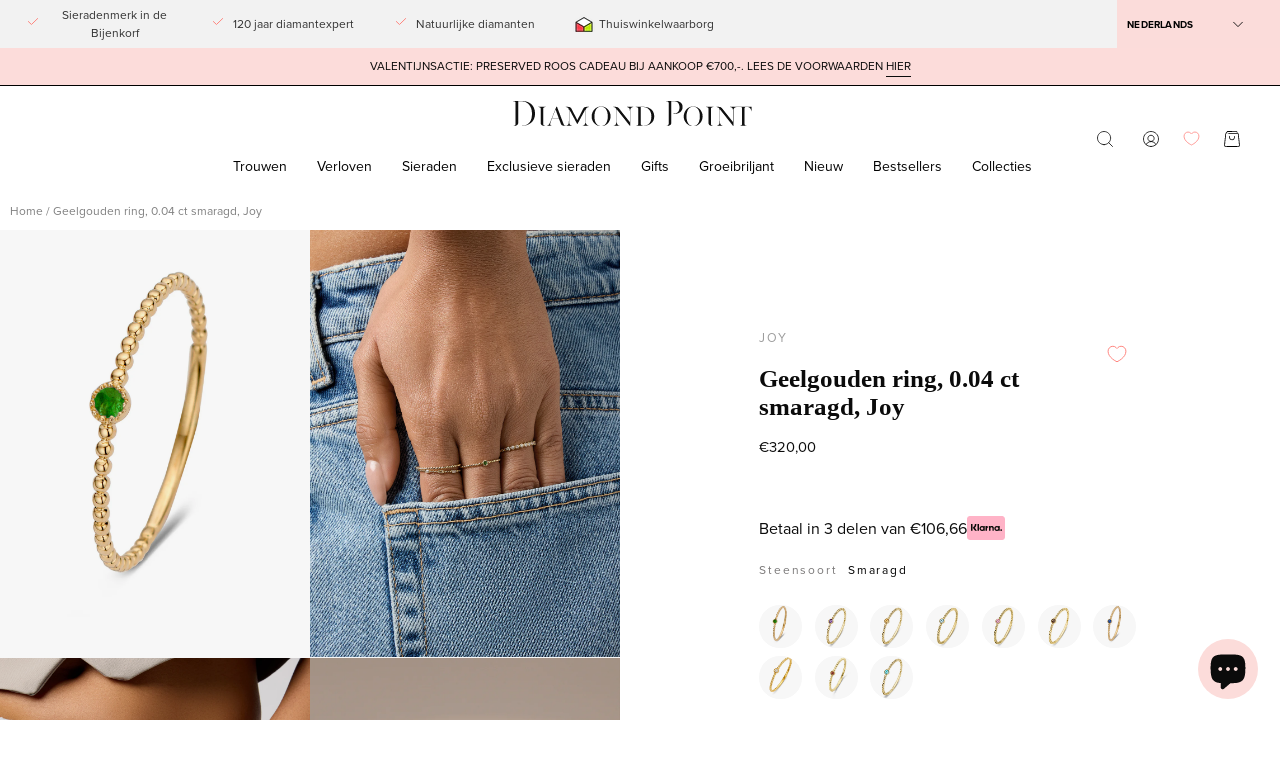

--- FILE ---
content_type: text/html; charset=utf-8
request_url: https://diamondpoint.net/products/geelgouden-ring-0-04-ct-smaragd-joy-292721.html
body_size: 97519
content:
<!doctype html>
<html class="no-js no-touch" lang="nl">
  <head>
    <meta charset="utf-8">
    <meta http-equiv="X-UA-Compatible" content="IE=edge">
    <meta name="viewport" content="width=device-width, initial-scale=1.0, maximum-scale=5.0">

    <script type="text/javascript"> (function(c,l,a,r,i,t,y){ c[a]=c[a]||function(){(c[a].q=c[a].q||[]).push(arguments)}; t=l.createElement(r);t.async=1;t.src="https://www.clarity.ms/tag/"+i; y=l.getElementsByTagName(r)[0];y.parentNode.insertBefore(t,y); })(window, document, "clarity", "script", "uybjgaglaq"); </script>

    <!-- Load lazysizes -->
    <script>
      window.lazySizesConfig = window.lazySizesConfig || {};
      window.lazySizesConfig.loadMode = 1; // Preload images when they are very close to appearing
      window.lazySizesConfig.expand = 300; // Load images 300px before they appear
    </script>
    <script src="//diamondpoint.net/cdn/shop/t/3/assets/lazysizes.min.js?v=56805471290311245611757492406" async defer></script>

    <link rel="canonical" href="https://diamondpoint.net/products/geelgouden-ring-0-04-ct-smaragd-joy-292721">
    <link rel="preconnect" href="https://cdn.shopify.com" crossorigin>
    <link rel="preconnect" href="https://fonts.shopify.com" crossorigin>
    <link rel="preconnect" href="https://monorail-edge.shopifysvc.com" crossorigin>

    <!-- Preload critical fonts -->
    <link rel="preload" href="//diamondpoint.net/cdn/fonts/instrument_sans/instrumentsans_n4.db86542ae5e1596dbdb28c279ae6c2086c4c5bfa.woff2" as="font" type="font/woff2" crossorigin>
    <link rel="preload" href="//diamondpoint.net/cdn/fonts/arsenal/arsenal_n4.51305299cd12b61bc0400367405b80442269043d.woff2" as="font" type="font/woff2" crossorigin>

    <!-- Critical CSS -->
    <style>
      /* Base styles that prevent layout shift */
      :root {
        --loader-image-size: px;
      }
      body {
        margin: 0;
        padding: 0;
        font-family: 'proxima-nova', sans-serif;
      }
      .site-header {
        position: sticky;
        top: 0;
        z-index: 100;
      }
      img {
        max-width: 100%;
        height: auto;
      }
    </style>

    <!-- Defer non-critical CSS -->
    <link rel="preload" href="//diamondpoint.net/cdn/shop/t/3/assets/theme.css?v=97243881638599616891769436863" as="style" onload="this.onload=null;this.rel='stylesheet'">
    <noscript><link rel="stylesheet" href="//diamondpoint.net/cdn/shop/t/3/assets/theme.css?v=97243881638599616891769436863"></noscript>

    <!-- Defer third-party CSS -->
    <link
      rel="preload"
      href="https://unpkg.com/swiper/swiper-bundle.min.css"
      as="style"
      onload="this.onload=null;this.rel='stylesheet'"
    >
    <noscript><link rel="stylesheet" href="https://unpkg.com/swiper/swiper-bundle.min.css"></noscript>

    <link
      rel="preload"
      href="https://use.typekit.net/xky4tkn.css"
      as="style"
      onload="this.onload=null;this.rel='stylesheet'"
    >
    <noscript><link rel="stylesheet" href="https://use.typekit.net/xky4tkn.css"></noscript>

    <!-- Preload critical JavaScript -->
    <link href="//diamondpoint.net/cdn/shop/t/3/assets/vendor.js?v=74877493214922022811706276151" as="script" rel="preload">
    <link href="//diamondpoint.net/cdn/shop/t/3/assets/theme.js?v=58185215243189181211763994187" as="script" rel="preload">

    <link rel="preload" as="image" href="//diamondpoint.net/cdn/shop/t/3/assets/loading.svg?v=124704948986039972941706276148"><style data-shopify>:root { --loader-image-size: 150px; }:root { --loader-image-size: 320px; }html:not(.is-loading) .loading-overlay { opacity: 0; visibility: hidden; pointer-events: none; }
        .loading-overlay { position: fixed; top: 0; left: 0; z-index: 99999; width: 100vw; height: 100vh; display: flex;
        align-items: center; justify-content: center; background: var(--bg); transition: opacity 0.3s ease-out, visibility 0s
        linear 0.3s; }
        .loading-overlay .loader__image--fallback { width: 320px; height: 100%; background: var(--loader-image) no-repeat
        center center/contain; }
        .loader__image__holder { position: absolute; top: 0; left: 0; width: 100%; height: 100%; font-size: 0; display: flex;
        align-items: center; justify-content: center; animation: pulse-loading 2s infinite ease-in-out; }
        .loader__image { max-width: 150px; height: auto; object-fit: contain; }</style><script>
        const loadingAppearance = "once";
        const loaded = sessionStorage.getItem('loaded');

        if (loadingAppearance === 'once') {
          if (loaded === null) {
            sessionStorage.setItem('loaded', true);
            document.documentElement.classList.add('is-loading');
          }
        } else {
          document.documentElement.classList.add('is-loading');
        }
      </script><link rel="shortcut icon" href="//diamondpoint.net/cdn/shop/files/DPmonogram_Zw_32x32.png?v=1711024998" type="image/png">
    <title>
      Geelgouden ring, 0.04 ct smaragd, Joy
      
      
       &ndash; Diamond Point
    </title><meta name="description" content="Deze ring gezet met kleurstenen van Diamond Point is vervaardigd uit 14 karaat geelgoud (0.851428 gr.) en is gezet met een smaragd. De ring heeft een breedte van 2.5 mm. en een hoogte van 2 mm. Joy, oftewel vreugde, weerspiegelt de diepe, innige blijdschap. Joy is geïnspireerd op de zon, die overal ter wereld symbool s"><link rel="preload" as="font" href="//diamondpoint.net/cdn/fonts/instrument_sans/instrumentsans_n4.db86542ae5e1596dbdb28c279ae6c2086c4c5bfa.woff2" type="font/woff2" crossorigin><link rel="preload" as="font" href="//diamondpoint.net/cdn/fonts/arsenal/arsenal_n4.51305299cd12b61bc0400367405b80442269043d.woff2" type="font/woff2" crossorigin>

<meta property="og:site_name" content="Diamond Point">
<meta property="og:url" content="https://diamondpoint.net/products/geelgouden-ring-0-04-ct-smaragd-joy-292721">
<meta property="og:title" content="Geelgouden ring, 0.04 ct smaragd, Joy">
<meta property="og:type" content="product">
<meta property="og:description" content="Deze ring gezet met kleurstenen van Diamond Point is vervaardigd uit 14 karaat geelgoud (0.851428 gr.) en is gezet met een smaragd. De ring heeft een breedte van 2.5 mm. en een hoogte van 2 mm. Joy, oftewel vreugde, weerspiegelt de diepe, innige blijdschap. Joy is geïnspireerd op de zon, die overal ter wereld symbool s"><meta property="og:image" content="http://diamondpoint.net/cdn/shop/files/292721-1101.jpg?v=1710929949">
  <meta property="og:image:secure_url" content="https://diamondpoint.net/cdn/shop/files/292721-1101.jpg?v=1710929949">
  <meta property="og:image:width" content="1108">
  <meta property="og:image:height" content="1528"><meta property="og:price:amount" content="320,00">
  <meta property="og:price:currency" content="EUR"><meta name="twitter:card" content="summary_large_image">
<meta name="twitter:title" content="Geelgouden ring, 0.04 ct smaragd, Joy">
<meta name="twitter:description" content="Deze ring gezet met kleurstenen van Diamond Point is vervaardigd uit 14 karaat geelgoud (0.851428 gr.) en is gezet met een smaragd. De ring heeft een breedte van 2.5 mm. en een hoogte van 2 mm. Joy, oftewel vreugde, weerspiegelt de diepe, innige blijdschap. Joy is geïnspireerd op de zon, die overal ter wereld symbool s"><style data-shopify>@font-face {
  font-family: Arsenal;
  font-weight: 400;
  font-style: normal;
  font-display: swap;
  src: url("//diamondpoint.net/cdn/fonts/arsenal/arsenal_n4.51305299cd12b61bc0400367405b80442269043d.woff2") format("woff2"),
       url("//diamondpoint.net/cdn/fonts/arsenal/arsenal_n4.93261dd112afca16489c9f1c0d423ccd8a12c0a3.woff") format("woff");
}

@font-face {
  font-family: "Instrument Sans";
  font-weight: 400;
  font-style: normal;
  font-display: swap;
  src: url("//diamondpoint.net/cdn/fonts/instrument_sans/instrumentsans_n4.db86542ae5e1596dbdb28c279ae6c2086c4c5bfa.woff2") format("woff2"),
       url("//diamondpoint.net/cdn/fonts/instrument_sans/instrumentsans_n4.510f1b081e58d08c30978f465518799851ef6d8b.woff") format("woff");
}




  @font-face {
  font-family: Arsenal;
  font-weight: 700;
  font-style: normal;
  font-display: swap;
  src: url("//diamondpoint.net/cdn/fonts/arsenal/arsenal_n7.b8ea19d86b9bba98cc9a198b466ecccc0ab59df3.woff2") format("woff2"),
       url("//diamondpoint.net/cdn/fonts/arsenal/arsenal_n7.3a6418f4cec1cb308392f5f2db9d69ca5fcc2a56.woff") format("woff");
}






  @font-face {
  font-family: Arsenal;
  font-weight: 700;
  font-style: normal;
  font-display: swap;
  src: url("//diamondpoint.net/cdn/fonts/arsenal/arsenal_n7.b8ea19d86b9bba98cc9a198b466ecccc0ab59df3.woff2") format("woff2"),
       url("//diamondpoint.net/cdn/fonts/arsenal/arsenal_n7.3a6418f4cec1cb308392f5f2db9d69ca5fcc2a56.woff") format("woff");
}






  @font-face {
  font-family: "Instrument Sans";
  font-weight: 500;
  font-style: normal;
  font-display: swap;
  src: url("//diamondpoint.net/cdn/fonts/instrument_sans/instrumentsans_n5.1ce463e1cc056566f977610764d93d4704464858.woff2") format("woff2"),
       url("//diamondpoint.net/cdn/fonts/instrument_sans/instrumentsans_n5.9079eb7bba230c9d8d8d3a7d101aa9d9f40b6d14.woff") format("woff");
}




  @font-face {
  font-family: "Instrument Sans";
  font-weight: 400;
  font-style: italic;
  font-display: swap;
  src: url("//diamondpoint.net/cdn/fonts/instrument_sans/instrumentsans_i4.028d3c3cd8d085648c808ceb20cd2fd1eb3560e5.woff2") format("woff2"),
       url("//diamondpoint.net/cdn/fonts/instrument_sans/instrumentsans_i4.7e90d82df8dee29a99237cd19cc529d2206706a2.woff") format("woff");
}




  @font-face {
  font-family: "Instrument Sans";
  font-weight: 700;
  font-style: italic;
  font-display: swap;
  src: url("//diamondpoint.net/cdn/fonts/instrument_sans/instrumentsans_i7.d6063bb5d8f9cbf96eace9e8801697c54f363c6a.woff2") format("woff2"),
       url("//diamondpoint.net/cdn/fonts/instrument_sans/instrumentsans_i7.ce33afe63f8198a3ac4261b826b560103542cd36.woff") format("woff");
}




:root {--COLOR-PRIMARY-OPPOSITE: #ffffff;
  --COLOR-PRIMARY-OPPOSITE-ALPHA-20: rgba(255, 255, 255, 0.2);
  --COLOR-PRIMARY-LIGHTEN-DARKEN-ALPHA-20: rgba(192, 49, 77, 0.2);
  --COLOR-PRIMARY-LIGHTEN-DARKEN-ALPHA-30: rgba(192, 49, 77, 0.3);

  --PRIMARY-BUTTONS-COLOR-BG: #97273d;
  --PRIMARY-BUTTONS-COLOR-TEXT: #ffffff;
  --PRIMARY-BUTTONS-COLOR-BORDER: #97273d;

  --PRIMARY-BUTTONS-COLOR-LIGHTEN-DARKEN: #c0314d;

  --PRIMARY-BUTTONS-COLOR-ALPHA-05: rgba(151, 39, 61, 0.05);
  --PRIMARY-BUTTONS-COLOR-ALPHA-10: rgba(151, 39, 61, 0.1);
  --PRIMARY-BUTTONS-COLOR-ALPHA-50: rgba(151, 39, 61, 0.5);--COLOR-SECONDARY-OPPOSITE: #000000;
  --COLOR-SECONDARY-OPPOSITE-ALPHA-20: rgba(0, 0, 0, 0.2);
  --COLOR-SECONDARY-LIGHTEN-DARKEN-ALPHA-20: rgba(230, 230, 230, 0.2);
  --COLOR-SECONDARY-LIGHTEN-DARKEN-ALPHA-30: rgba(230, 230, 230, 0.3);

  --SECONDARY-BUTTONS-COLOR-BG: #ffffff;
  --SECONDARY-BUTTONS-COLOR-TEXT: #000000;
  --SECONDARY-BUTTONS-COLOR-BORDER: #ffffff;

  --SECONDARY-BUTTONS-COLOR-ALPHA-05: rgba(255, 255, 255, 0.05);
  --SECONDARY-BUTTONS-COLOR-ALPHA-10: rgba(255, 255, 255, 0.1);
  --SECONDARY-BUTTONS-COLOR-ALPHA-50: rgba(255, 255, 255, 0.5);--OUTLINE-BUTTONS-PRIMARY-BG: transparent;
  --OUTLINE-BUTTONS-PRIMARY-TEXT: #97273d;
  --OUTLINE-BUTTONS-PRIMARY-BORDER: #97273d;
  --OUTLINE-BUTTONS-PRIMARY-BG-HOVER: rgba(192, 49, 77, 0.2);

  --OUTLINE-BUTTONS-SECONDARY-BG: transparent;
  --OUTLINE-BUTTONS-SECONDARY-TEXT: #ffffff;
  --OUTLINE-BUTTONS-SECONDARY-BORDER: #ffffff;
  --OUTLINE-BUTTONS-SECONDARY-BG-HOVER: rgba(230, 230, 230, 0.2);

  --OUTLINE-BUTTONS-WHITE-BG: transparent;
  --OUTLINE-BUTTONS-WHITE-TEXT: #ffffff;
  --OUTLINE-BUTTONS-WHITE-BORDER: #ffffff;

  --OUTLINE-BUTTONS-BLACK-BG: transparent;
  --OUTLINE-BUTTONS-BLACK-TEXT: #000000;
  --OUTLINE-BUTTONS-BLACK-BORDER: #000000;--OUTLINE-SOLID-BUTTONS-PRIMARY-BG: #97273d;
  --OUTLINE-SOLID-BUTTONS-PRIMARY-TEXT: #ffffff;
  --OUTLINE-SOLID-BUTTONS-PRIMARY-BORDER: #ffffff;
  --OUTLINE-SOLID-BUTTONS-PRIMARY-BG-HOVER: rgba(255, 255, 255, 0.2);

  --OUTLINE-SOLID-BUTTONS-SECONDARY-BG: #ffffff;
  --OUTLINE-SOLID-BUTTONS-SECONDARY-TEXT: #000000;
  --OUTLINE-SOLID-BUTTONS-SECONDARY-BORDER: #000000;
  --OUTLINE-SOLID-BUTTONS-SECONDARY-BG-HOVER: rgba(0, 0, 0, 0.2);

  --OUTLINE-SOLID-BUTTONS-WHITE-BG: #ffffff;
  --OUTLINE-SOLID-BUTTONS-WHITE-TEXT: #000000;
  --OUTLINE-SOLID-BUTTONS-WHITE-BORDER: #000000;

  --OUTLINE-SOLID-BUTTONS-BLACK-BG: #000000;
  --OUTLINE-SOLID-BUTTONS-BLACK-TEXT: #ffffff;
  --OUTLINE-SOLID-BUTTONS-BLACK-BORDER: #ffffff;--COLOR-HEADING: #0b0b0b;
  --COLOR-TEXT: #0b0b0b;
  --COLOR-TEXT-DARKEN: #000000;
  --COLOR-TEXT-LIGHTEN: #3e3e3e;
  --COLOR-TEXT-ALPHA-5: rgba(11, 11, 11, 0.05);
  --COLOR-TEXT-ALPHA-8: rgba(11, 11, 11, 0.08);
  --COLOR-TEXT-ALPHA-10: rgba(11, 11, 11, 0.1);
  --COLOR-TEXT-ALPHA-15: rgba(11, 11, 11, 0.15);
  --COLOR-TEXT-ALPHA-20: rgba(11, 11, 11, 0.2);
  --COLOR-TEXT-ALPHA-25: rgba(11, 11, 11, 0.25);
  --COLOR-TEXT-ALPHA-50: rgba(11, 11, 11, 0.5);
  --COLOR-TEXT-ALPHA-60: rgba(11, 11, 11, 0.6);
  --COLOR-TEXT-ALPHA-85: rgba(11, 11, 11, 0.85);

  --COLOR-BG: #ffffff;
  --COLOR-BG-ALPHA-25: rgba(255, 255, 255, 0.25);
  --COLOR-BG-ALPHA-35: rgba(255, 255, 255, 0.35);
  --COLOR-BG-ALPHA-60: rgba(255, 255, 255, 0.6);
  --COLOR-BG-ALPHA-65: rgba(255, 255, 255, 0.65);
  --COLOR-BG-ALPHA-85: rgba(255, 255, 255, 0.85);
  --COLOR-BG-OVERLAY: rgba(255, 255, 255, 0.75);
  --COLOR-BG-DARKEN: #e6e6e6;
  --COLOR-BG-LIGHTEN-DARKEN: #e6e6e6;
  --COLOR-BG-LIGHTEN-DARKEN-2: #cdcdcd;
  --COLOR-BG-LIGHTEN-DARKEN-3: #b3b3b3;
  --COLOR-BG-LIGHTEN-DARKEN-4: #9a9a9a;
  --COLOR-BG-LIGHTEN-DARKEN-CONTRAST: #b3b3b3;
  --COLOR-BG-LIGHTEN-DARKEN-CONTRAST-2: #999999;
  --COLOR-BG-LIGHTEN-DARKEN-CONTRAST-3: #808080;
  --COLOR-BG-LIGHTEN-DARKEN-CONTRAST-4: #666666;

  --COLOR-BG-SECONDARY: #fcdcda;
  --COLOR-BG-SECONDARY-LIGHTEN-DARKEN: #f8afab;
  --COLOR-BG-SECONDARY-LIGHTEN-DARKEN-50: rgba(248, 175, 171, 0.5);
  --COLOR-BG-SECONDARY-LIGHTEN-DARKEN-CONTRAST: #c71b10;

  --COLOR-INPUT-BG: #ffffff;

  --COLOR-ACCENT: #59ba3e;
  --COLOR-ACCENT-TEXT: #fff;

  --COLOR-BORDER: #d3d3d3;
  --COLOR-BORDER-ALPHA-15: rgba(211, 211, 211, 0.15);
  --COLOR-BORDER-ALPHA-30: rgba(211, 211, 211, 0.3);
  --COLOR-BORDER-ALPHA-50: rgba(211, 211, 211, 0.5);
  --COLOR-BORDER-ALPHA-65: rgba(211, 211, 211, 0.65);
  --COLOR-BORDER-LIGHTEN-DARKEN: #868686;
  --COLOR-BORDER-HAIRLINE: #f7f7f7;

  --COLOR-SALE-BG: #0e3866;
  --COLOR-SALE-TEXT: #ffffff;
  --COLOR-CUSTOM-BG: #97273d;
  --COLOR-CUSTOM-TEXT: #ffffff;
  --COLOR-SOLD-BG: #d3d3d3;
  --COLOR-SOLD-TEXT: #ffffff;
  --COLOR-SAVING-BG: #97273d;
  --COLOR-SAVING-TEXT: #ffffff;

  --COLOR-WHITE-BLACK: fff;
  --COLOR-BLACK-WHITE: #000;--COLOR-DISABLED-GREY: rgba(11, 11, 11, 0.05);
  --COLOR-DISABLED-GREY-DARKEN: rgba(11, 11, 11, 0.45);
  --COLOR-ERROR: #D02E2E;
  --COLOR-ERROR-BG: #f3cbcb;
  --COLOR-SUCCESS: #56AD6A;
  --COLOR-SUCCESS-BG: #ECFEF0;
  --COLOR-WARN: #ECBD5E;
  --COLOR-TRANSPARENT: rgba(255, 255, 255, 0);

  --COLOR-WHITE: #ffffff;
  --COLOR-WHITE-DARKEN: #f2f2f2;
  --COLOR-WHITE-ALPHA-10: rgba(255, 255, 255, 0.1);
  --COLOR-WHITE-ALPHA-20: rgba(255, 255, 255, 0.2);
  --COLOR-WHITE-ALPHA-25: rgba(255, 255, 255, 0.25);
  --COLOR-WHITE-ALPHA-50: rgba(255, 255, 255, 0.5);
  --COLOR-WHITE-ALPHA-60: rgba(255, 255, 255, 0.6);
  --COLOR-BLACK: #000000;
  --COLOR-BLACK-LIGHTEN: #1a1a1a;
  --COLOR-BLACK-ALPHA-10: rgba(0, 0, 0, 0.1);
  --COLOR-BLACK-ALPHA-20: rgba(0, 0, 0, 0.2);
  --COLOR-BLACK-ALPHA-25: rgba(0, 0, 0, 0.25);
  --COLOR-BLACK-ALPHA-50: rgba(0, 0, 0, 0.5);
  --COLOR-BLACK-ALPHA-60: rgba(0, 0, 0, 0.6);
  --COLOR-YELLOW: #ff4d01;--FONT-STACK-BODY: 'proxima-nova', sans-serif;
  --FONT-STYLE-BODY: 'proxima-nova';
  --FONT-STYLE-BODY-ITALIC: italic;
  --FONT-ADJUST-BODY: 1.0;

  --FONT-WEIGHT-BODY: 400;
  --FONT-WEIGHT-BODY-LIGHT: 300;
  --FONT-WEIGHT-BODY-MEDIUM: 700;
  --FONT-WEIGHT-BODY-BOLD: 500;

  --FONT-STACK-HEADING: 'proxima-nova', sans-serif;
  --FONT-STYLE-HEADING: normal;
  --FONT-STYLE-HEADING-ITALIC: italic;
  --FONT-ADJUST-HEADING: 0.8;

  --FONT-WEIGHT-HEADING: 400;
  --FONT-WEIGHT-HEADING-LIGHT: 300;
  --FONT-WEIGHT-HEADING-MEDIUM: 700;
  --FONT-WEIGHT-HEADING-BOLD: 700;

  --FONT-STACK-NAV: 'proxima-nova', sans-serif;
  --FONT-STYLE-NAV: normal;
  --FONT-STYLE-NAV-ITALIC: italic;
  --FONT-ADJUST-NAV: 0.75;
  --FONT-ADJUST-NAV-TOP-LEVEL: 0.7;

  --FONT-WEIGHT-NAV: 400;
  --FONT-WEIGHT-NAV-LIGHT: 300;
  --FONT-WEIGHT-NAV-MEDIUM: 700;
  --FONT-WEIGHT-NAV-BOLD: 500;

  --FONT-ADJUST-PRODUCT-GRID: 0.9;

  --FONT-STACK-BUTTON: 'proxima-nova', sans-serif;
  --FONT-STYLE-BUTTON: normal;
  --FONT-STYLE-BUTTON-ITALIC: italic;
  --FONT-ADJUST-BUTTON: 0.75;

  --FONT-WEIGHT-BUTTON: 400;
  --FONT-WEIGHT-BUTTON-MEDIUM: 700;
  --FONT-WEIGHT-BUTTON-BOLD: 500;

  --FONT-STACK-SUBHEADING: 'proxima-nova', Menlo, Consolas, Monaco, Liberation Mono, Lucida Console, monospace, Apple Color Emoji, Segoe UI Emoji, Segoe UI Symbol;
  --FONT-STYLE-SUBHEADING: normal;
  --FONT-ADJUST-SUBHEADING: 0.7;

  --FONT-WEIGHT-SUBHEADING: 400;
  --FONT-WEIGHT-SUBHEADING-BOLD: 600;

  --LETTER-SPACING-NAV: 0.0em;
  --LETTER-SPACING-SUBHEADING: 0.1em;
  --LETTER-SPACING-BUTTON: 0.05em;

  --BUTTON-TEXT-CAPS: uppercase;
  --SUBHEADING-TEXT-CAPS: uppercase;--FONT-SIZE-INPUT: 1.0rem;--RADIUS: 30px;
  --RADIUS-SMALL: 22px;
  --RADIUS-TINY: 14px;
  --RADIUS-BADGE: 3px;
  --RADIUS-CHECKBOX: 4px;
  --RADIUS-TEXTAREA: 8px;--PRODUCT-MEDIA-PADDING-TOP: 130.0%;--BORDER-WIDTH: 1px;--STROKE-WIDTH: 12px;--SITE-WIDTH: 1440px;
  --SITE-WIDTH-NARROW: 840px;--COLOR-UPSELLS-BG: #f8f8f8;
  --COLOR-UPSELLS-TEXT: #0B0B0B;
  --COLOR-UPSELLS-TEXT-LIGHTEN: #3e3e3e;
  --COLOR-UPSELLS-DISABLED-GREY-DARKEN: rgba(11, 11, 11, 0.45);
  --UPSELLS-HEIGHT: 100px;
  --UPSELLS-IMAGE-WIDTH: 20%;--ICON-ARROW-RIGHT: url( "//diamondpoint.net/cdn/shop/t/3/assets/icon-chevron-right.svg?v=141670056379671077901706276147" );--loading-svg: url( "//diamondpoint.net/cdn/shop/t/3/assets/loading.svg?v=124704948986039972941706276148" );
  --icon-check: url( "//diamondpoint.net/cdn/shop/t/3/assets/icon-check.svg?v=65056460148622690001706276150" );
  --icon-check-swatch: url( "//diamondpoint.net/cdn/shop/t/3/assets/icon-check-swatch.svg?v=66502075846812319371706276150" );
  --icon-zoom-in: url( "//diamondpoint.net/cdn/shop/t/3/assets/icon-zoom-in.svg?v=100918063842201612881706276148" );
  --icon-zoom-out: url( "//diamondpoint.net/cdn/shop/t/3/assets/icon-zoom-out.svg?v=177447861156472445081706276150" );--collection-sticky-bar-height: 0px;
  --collection-image-padding-top: 60%;

  --drawer-width: 510px;
  --drawer-transition: transform 0.4s cubic-bezier(0.46, 0.01, 0.32, 1);--gutter: 20px;
  --gutter-mobile: 20px;
  --grid-gutter: 20px;
  --grid-gutter-mobile: 35px;--inner: 20px;
  --inner-tablet: 18px;
  --inner-mobile: 16px;--grid: repeat(4, minmax(0, 1fr));
  --grid-tablet: repeat(3, minmax(0, 1fr));
  --grid-mobile: repeat(2, minmax(0, 1fr));
  --megamenu-grid: repeat(4, minmax(0, 1fr));
  --grid-row: 1 / span 4;--scrollbar-width: 0px;--overlay: #000;
  --overlay-opacity: 1;--swatch-width: 100%;
  --swatch-height: 70px;
  --swatch-size: 14px;
  --swatch-size-mobile: 14px;

  
  --move-offset: 20px;

  
  --autoplay-speed: 2200ms;

  
--filter-bg: .97;
  
    --product-filter-bg: 1.0;}


@font-face {   
  font-family: 'Miller-Banner';  
  src: 	url('//diamondpoint.net/cdn/shop/t/3/assets/miller-banner.otf?v=107061903451231042381708090216');   
  src: 	url('//diamondpoint.net/cdn/shop/t/3/assets/miller-banner.otf?v=107061903451231042381708090216#iefix') format("embedded-opentype"), url('//diamondpoint.net/cdn/shop/t/3/assets/miller-banner.otf?v=107061903451231042381708090216') format("otf");
  font-weight: normal;
  font-style: normal;
}</style><link href="//diamondpoint.net/cdn/shop/t/3/assets/theme.css?v=97243881638599616891769436863" rel="stylesheet" type="text/css" media="all" /><link href="//diamondpoint.net/cdn/shop/t/3/assets/custom.css?v=77784740591687652591768816841" rel="stylesheet" type="text/css" media="all" /><script
      type="text/javascript"
    >
    if (window.MSInputMethodContext && document.documentMode) {
      var scripts = document.getElementsByTagName('script')[0];
      var polyfill = document.createElement("script");
      polyfill.defer = true;
      polyfill.src = "//diamondpoint.net/cdn/shop/t/3/assets/ie11.js?v=164037955086922138091706276147";

      scripts.parentNode.insertBefore(polyfill, scripts);

      document.documentElement.classList.add('ie11');
    } else {
      document.documentElement.className = document.documentElement.className.replace('no-js', 'js');
    }

    let root = '/';
    if (root[root.length - 1] !== '/') {
      root = `${root}/`;
    }

    window.theme = {
      routes: {
        root: root,
        cart_url: "\/cart",
    cart_add_url: "\/cart\/add",
    cart_change_url: "\/cart\/change",
    shop_url: "https:\/\/diamondpoint.net",
    searchUrl: '/search',
      predictiveSearchUrl: '/search/suggest',
        product_recommendations_url: "\/recommendations\/products"
      },
    assets: {
      photoswipe: '//diamondpoint.net/cdn/shop/t/3/assets/photoswipe.js?v=162613001030112971491706276148',
        smoothscroll: '//diamondpoint.net/cdn/shop/t/3/assets/smoothscroll.js?v=37906625415260927261706276149',
          no_image: "//diamondpoint.net/cdn/shopifycloud/storefront/assets/no-image-2048-a2addb12_1024x.gif",
            swatches: '//diamondpoint.net/cdn/shop/t/3/assets/swatches.json?v=107195251207991059101730372117',
              base: "//diamondpoint.net/cdn/shop/t/3/assets/"
    },
    strings: {
      add_to_cart: "In winkelwagen",
      cart_acceptance_error: "U moet onze algemene voorwaarden accepteren.",
      cart_empty: "Je winkelwagen is momenteel leeg.",
      cart_price: "Prijs",
      cart_quantity: "Hoeveelheid",
      cart_items_one: "{{ count }} artikel in jouw winkelwagen",
      cart_items_many: "{{ count }} artikelen in jouw winkelwagen",
      cart_title: "Winkelwagen",
      cart_total: "Totaal",
      continue_shopping: "Verder winkelen",
      free: "Gratis",
      limit_error: "Sorry, het lijkt erop dat we niet genoeg van dit product hebben.",
      preorder: "Voorafgaande bestelling",
      remove: "Verwijderen",
      sale_badge_text: "40% Korting",
      saving_badge: "40% Korting",
      saving_up_to_badge: "40% Korting",
      sold_out: "Uitverkocht",
      subscription: "Abonnement",
      unavailable: "Niet beschikbaar",
      unit_price_label: "Eenheid prijs",
      unit_price_separator: "per",
      zero_qty_error: "Hoeveelheid moet groter zijn dan 0.",
      delete_confirm: "Weet u zeker dat u dit adres wilt verwijderen?",
      newsletter_product_availability: "Laat het me weten als het beschikbaar is"
    },
    icons: {
      plus: '<svg aria-hidden="true" focusable="false" role="presentation" class="icon icon-toggle-plus" viewBox="0 0 192 192"><path d="M30 96h132M96 30v132" stroke="currentColor" stroke-linecap="round" stroke-linejoin="round"/></svg>',
        minus: '<svg aria-hidden="true" focusable="false" role="presentation" class="icon icon-toggle-minus" viewBox="0 0 192 192"><path d="M30 96h132" stroke="currentColor" stroke-linecap="round" stroke-linejoin="round"/></svg>',
          close: '<svg aria-hidden="true" focusable="false" role="presentation" class="icon icon-close" viewBox="0 0 192 192"><path d="M150 42 42 150M150 150 42 42" stroke="currentColor" stroke-linecap="round" stroke-linejoin="round"/></svg>'
    },
    settings: {
      animations: false,
      cartType: "drawer",
      enableAcceptTerms: false,
      enableInfinityScroll: false,
      enablePaymentButton: false,
      gridImageSize: "cover",
      gridImageAspectRatio: 1.3,
      mobileMenuBehaviour: "trigger",
      productGridHover: "image",
      savingBadgeType: "percentage",
      showSaleBadge: false,
      showSoldBadge: true,
      showSavingBadge: true,
      quickBuy: "quick_buy",
      suggestArticles: true,
      suggestCollections: true,
      suggestProducts: true,
      suggestPages: true,
      suggestionsResultsLimit: 10,
      currency_code_enable: true,
      hideInventoryCount: true,
      enableColorSwatchesCollection: true,
    },
    sizes: {
      mobile: 480,
        small: 768,
          large: 1024,
            widescreen: 1440
    },
    moneyFormat: "€{{amount_with_comma_separator}}",
    moneyWithCurrencyFormat: "€{{amount_with_comma_separator}}",
    subtotal: 0,
    info: {
      name: 'Flatline Agency'
    },
    version: '5.4.1',
    deliveryText: {
      sold_out: 'Uitverkocht',
      '12WD': 'Levertijd: 1 tot 2 werkdagen',
      '12WW': 'Speciaal voor u vervaardigd. Levertijd: 1 tot 2 weken',
      '35WD': 'Levertijd: 3 tot 5 werkdagen',
      '36WW': 'Speciaal voor u vervaardigd. Levertijd: 3 tot 6 weken',
      LANG: 'Speciaal voor u vervaardigd. Levertijd: 5 tot 6 weken',
    }
    };
    window.PaloAlto = window.PaloAlto || {};
    window.slate = window.slate || {};
    window.isHeaderTransparent = false;
    window.stickyHeaderHeight = 60;
    window.lastWindowWidth = window.innerWidth || document.documentElement.clientWidth;
    </script><script src="//diamondpoint.net/cdn/shop/t/3/assets/vendor.js?v=74877493214922022811706276151" defer="defer"></script>
    <script src="//diamondpoint.net/cdn/shop/t/3/assets/theme.dev.js?v=65403937353294566741768483390" defer="defer"></script>
    <script src="//diamondpoint.net/cdn/shop/t/3/assets/custom.js?v=53823499238156765791768402543" defer="defer"></script>

    <script>window.performance && window.performance.mark && window.performance.mark('shopify.content_for_header.start');</script><meta id="shopify-digital-wallet" name="shopify-digital-wallet" content="/84367802653/digital_wallets/dialog">
<link rel="alternate" hreflang="x-default" href="https://diamondpoint.net/products/geelgouden-ring-0-04-ct-smaragd-joy-292721">
<link rel="alternate" hreflang="nl-NL" href="https://diamondpoint.net/products/geelgouden-ring-0-04-ct-smaragd-joy-292721">
<link rel="alternate" hreflang="en-NL" href="https://diamondpoint.net/en/products/yellow-gold-ring-0-04-ct-smaragd-joy-2">
<link rel="alternate" type="application/json+oembed" href="https://diamondpoint.net/products/geelgouden-ring-0-04-ct-smaragd-joy-292721.oembed">
<script async="async" src="/checkouts/internal/preloads.js?locale=nl-NL"></script>
<script id="shopify-features" type="application/json">{"accessToken":"9434d8f1ccf431835f3420ebfd152a0b","betas":["rich-media-storefront-analytics"],"domain":"diamondpoint.net","predictiveSearch":true,"shopId":84367802653,"locale":"nl"}</script>
<script>var Shopify = Shopify || {};
Shopify.shop = "diamondpoint-production.myshopify.com";
Shopify.locale = "nl";
Shopify.currency = {"active":"EUR","rate":"1.0"};
Shopify.country = "NL";
Shopify.theme = {"name":"Diamond-Point\/main","id":164657529117,"schema_name":"Flatline Agency","schema_version":"1.0.0","theme_store_id":null,"role":"main"};
Shopify.theme.handle = "null";
Shopify.theme.style = {"id":null,"handle":null};
Shopify.cdnHost = "diamondpoint.net/cdn";
Shopify.routes = Shopify.routes || {};
Shopify.routes.root = "/";</script>
<script type="module">!function(o){(o.Shopify=o.Shopify||{}).modules=!0}(window);</script>
<script>!function(o){function n(){var o=[];function n(){o.push(Array.prototype.slice.apply(arguments))}return n.q=o,n}var t=o.Shopify=o.Shopify||{};t.loadFeatures=n(),t.autoloadFeatures=n()}(window);</script>
<script id="shop-js-analytics" type="application/json">{"pageType":"product"}</script>
<script defer="defer" async type="module" src="//diamondpoint.net/cdn/shopifycloud/shop-js/modules/v2/client.init-shop-cart-sync_vOV-a8uK.nl.esm.js"></script>
<script defer="defer" async type="module" src="//diamondpoint.net/cdn/shopifycloud/shop-js/modules/v2/chunk.common_CJhj07vB.esm.js"></script>
<script defer="defer" async type="module" src="//diamondpoint.net/cdn/shopifycloud/shop-js/modules/v2/chunk.modal_CUgVXUZf.esm.js"></script>
<script type="module">
  await import("//diamondpoint.net/cdn/shopifycloud/shop-js/modules/v2/client.init-shop-cart-sync_vOV-a8uK.nl.esm.js");
await import("//diamondpoint.net/cdn/shopifycloud/shop-js/modules/v2/chunk.common_CJhj07vB.esm.js");
await import("//diamondpoint.net/cdn/shopifycloud/shop-js/modules/v2/chunk.modal_CUgVXUZf.esm.js");

  window.Shopify.SignInWithShop?.initShopCartSync?.({"fedCMEnabled":true,"windoidEnabled":true});

</script>
<script>(function() {
  var isLoaded = false;
  function asyncLoad() {
    if (isLoaded) return;
    isLoaded = true;
    var urls = ["\/\/cdn.shopify.com\/proxy\/b4678cda1b509e5b82af3944abf5f823cab28f63a792593459d2aaa1bcebb894\/api.kimonix.com\/kimonix_analytics.js?shop=diamondpoint-production.myshopify.com\u0026sp-cache-control=cHVibGljLCBtYXgtYWdlPTkwMA","\/\/cdn.shopify.com\/proxy\/a5cd6524b184566a657bcdeed8f080800e3283606eb3a3788f6a8d4ca88fc904\/api.kimonix.com\/kimonix_void_script.js?shop=diamondpoint-production.myshopify.com\u0026sp-cache-control=cHVibGljLCBtYXgtYWdlPTkwMA","https:\/\/cdn.nfcube.com\/instafeed-94405e43a3a0d7d939272428aa1ae91c.js?shop=diamondpoint-production.myshopify.com","\/\/cdn.shopify.com\/proxy\/4e67b79a3ca35ebc61423062063a6bdc3e0b41b2f17e4d93db0c93e14cc407a5\/cdn.bogos.io\/script_tag\/secomapp.scripttag.js?shop=diamondpoint-production.myshopify.com\u0026sp-cache-control=cHVibGljLCBtYXgtYWdlPTkwMA"];
    for (var i = 0; i < urls.length; i++) {
      var s = document.createElement('script');
      s.type = 'text/javascript';
      s.async = true;
      s.src = urls[i];
      var x = document.getElementsByTagName('script')[0];
      x.parentNode.insertBefore(s, x);
    }
  };
  if(window.attachEvent) {
    window.attachEvent('onload', asyncLoad);
  } else {
    window.addEventListener('load', asyncLoad, false);
  }
})();</script>
<script id="__st">var __st={"a":84367802653,"offset":3600,"reqid":"0338c8f9-91fc-4dea-91ba-86a576b258a8-1770091802","pageurl":"diamondpoint.net\/products\/geelgouden-ring-0-04-ct-smaragd-joy-292721.html","u":"e0ba4536cf0a","p":"product","rtyp":"product","rid":9034757734685};</script>
<script>window.ShopifyPaypalV4VisibilityTracking = true;</script>
<script id="captcha-bootstrap">!function(){'use strict';const t='contact',e='account',n='new_comment',o=[[t,t],['blogs',n],['comments',n],[t,'customer']],c=[[e,'customer_login'],[e,'guest_login'],[e,'recover_customer_password'],[e,'create_customer']],r=t=>t.map((([t,e])=>`form[action*='/${t}']:not([data-nocaptcha='true']) input[name='form_type'][value='${e}']`)).join(','),a=t=>()=>t?[...document.querySelectorAll(t)].map((t=>t.form)):[];function s(){const t=[...o],e=r(t);return a(e)}const i='password',u='form_key',d=['recaptcha-v3-token','g-recaptcha-response','h-captcha-response',i],f=()=>{try{return window.sessionStorage}catch{return}},m='__shopify_v',_=t=>t.elements[u];function p(t,e,n=!1){try{const o=window.sessionStorage,c=JSON.parse(o.getItem(e)),{data:r}=function(t){const{data:e,action:n}=t;return t[m]||n?{data:e,action:n}:{data:t,action:n}}(c);for(const[e,n]of Object.entries(r))t.elements[e]&&(t.elements[e].value=n);n&&o.removeItem(e)}catch(o){console.error('form repopulation failed',{error:o})}}const l='form_type',E='cptcha';function T(t){t.dataset[E]=!0}const w=window,h=w.document,L='Shopify',v='ce_forms',y='captcha';let A=!1;((t,e)=>{const n=(g='f06e6c50-85a8-45c8-87d0-21a2b65856fe',I='https://cdn.shopify.com/shopifycloud/storefront-forms-hcaptcha/ce_storefront_forms_captcha_hcaptcha.v1.5.2.iife.js',D={infoText:'Beschermd door hCaptcha',privacyText:'Privacy',termsText:'Voorwaarden'},(t,e,n)=>{const o=w[L][v],c=o.bindForm;if(c)return c(t,g,e,D).then(n);var r;o.q.push([[t,g,e,D],n]),r=I,A||(h.body.append(Object.assign(h.createElement('script'),{id:'captcha-provider',async:!0,src:r})),A=!0)});var g,I,D;w[L]=w[L]||{},w[L][v]=w[L][v]||{},w[L][v].q=[],w[L][y]=w[L][y]||{},w[L][y].protect=function(t,e){n(t,void 0,e),T(t)},Object.freeze(w[L][y]),function(t,e,n,w,h,L){const[v,y,A,g]=function(t,e,n){const i=e?o:[],u=t?c:[],d=[...i,...u],f=r(d),m=r(i),_=r(d.filter((([t,e])=>n.includes(e))));return[a(f),a(m),a(_),s()]}(w,h,L),I=t=>{const e=t.target;return e instanceof HTMLFormElement?e:e&&e.form},D=t=>v().includes(t);t.addEventListener('submit',(t=>{const e=I(t);if(!e)return;const n=D(e)&&!e.dataset.hcaptchaBound&&!e.dataset.recaptchaBound,o=_(e),c=g().includes(e)&&(!o||!o.value);(n||c)&&t.preventDefault(),c&&!n&&(function(t){try{if(!f())return;!function(t){const e=f();if(!e)return;const n=_(t);if(!n)return;const o=n.value;o&&e.removeItem(o)}(t);const e=Array.from(Array(32),(()=>Math.random().toString(36)[2])).join('');!function(t,e){_(t)||t.append(Object.assign(document.createElement('input'),{type:'hidden',name:u})),t.elements[u].value=e}(t,e),function(t,e){const n=f();if(!n)return;const o=[...t.querySelectorAll(`input[type='${i}']`)].map((({name:t})=>t)),c=[...d,...o],r={};for(const[a,s]of new FormData(t).entries())c.includes(a)||(r[a]=s);n.setItem(e,JSON.stringify({[m]:1,action:t.action,data:r}))}(t,e)}catch(e){console.error('failed to persist form',e)}}(e),e.submit())}));const S=(t,e)=>{t&&!t.dataset[E]&&(n(t,e.some((e=>e===t))),T(t))};for(const o of['focusin','change'])t.addEventListener(o,(t=>{const e=I(t);D(e)&&S(e,y())}));const B=e.get('form_key'),M=e.get(l),P=B&&M;t.addEventListener('DOMContentLoaded',(()=>{const t=y();if(P)for(const e of t)e.elements[l].value===M&&p(e,B);[...new Set([...A(),...v().filter((t=>'true'===t.dataset.shopifyCaptcha))])].forEach((e=>S(e,t)))}))}(h,new URLSearchParams(w.location.search),n,t,e,['guest_login'])})(!0,!0)}();</script>
<script integrity="sha256-4kQ18oKyAcykRKYeNunJcIwy7WH5gtpwJnB7kiuLZ1E=" data-source-attribution="shopify.loadfeatures" defer="defer" src="//diamondpoint.net/cdn/shopifycloud/storefront/assets/storefront/load_feature-a0a9edcb.js" crossorigin="anonymous"></script>
<script data-source-attribution="shopify.dynamic_checkout.dynamic.init">var Shopify=Shopify||{};Shopify.PaymentButton=Shopify.PaymentButton||{isStorefrontPortableWallets:!0,init:function(){window.Shopify.PaymentButton.init=function(){};var t=document.createElement("script");t.src="https://diamondpoint.net/cdn/shopifycloud/portable-wallets/latest/portable-wallets.nl.js",t.type="module",document.head.appendChild(t)}};
</script>
<script data-source-attribution="shopify.dynamic_checkout.buyer_consent">
  function portableWalletsHideBuyerConsent(e){var t=document.getElementById("shopify-buyer-consent"),n=document.getElementById("shopify-subscription-policy-button");t&&n&&(t.classList.add("hidden"),t.setAttribute("aria-hidden","true"),n.removeEventListener("click",e))}function portableWalletsShowBuyerConsent(e){var t=document.getElementById("shopify-buyer-consent"),n=document.getElementById("shopify-subscription-policy-button");t&&n&&(t.classList.remove("hidden"),t.removeAttribute("aria-hidden"),n.addEventListener("click",e))}window.Shopify?.PaymentButton&&(window.Shopify.PaymentButton.hideBuyerConsent=portableWalletsHideBuyerConsent,window.Shopify.PaymentButton.showBuyerConsent=portableWalletsShowBuyerConsent);
</script>
<script data-source-attribution="shopify.dynamic_checkout.cart.bootstrap">document.addEventListener("DOMContentLoaded",(function(){function t(){return document.querySelector("shopify-accelerated-checkout-cart, shopify-accelerated-checkout")}if(t())Shopify.PaymentButton.init();else{new MutationObserver((function(e,n){t()&&(Shopify.PaymentButton.init(),n.disconnect())})).observe(document.body,{childList:!0,subtree:!0})}}));
</script>
<script id='scb4127' type='text/javascript' async='' src='https://diamondpoint.net/cdn/shopifycloud/privacy-banner/storefront-banner.js'></script>
<script>window.performance && window.performance.mark && window.performance.mark('shopify.content_for_header.end');</script>

    <meta name="google-site-verification" content="nQtHP-mPvRaCBdPOvMpj_G5jiV_JDT18AhCm4Spx0kY">

    <!-- Third-party scripts loaded with better performance -->
    <script type="text/javascript">
      // Defer loading of Hotjar
      window.addEventListener('load', function () {
        setTimeout(function () {
          var script = document.createElement('script');
          script.src = 'https://static.hotjar.com/c/hotjar-' + '1556005.js?sv=6';
          script.async = true;
          document.head.appendChild(script);
        }, 2000);
      });
    </script>

    <script>
      //<![CDATA[
      window.lipscoreInit = function () {
        lipscore.init({
          apiKey: '5fc5f3c6609a67ae3bccbee9',
        });
      };

      (function () {
        var lang = 'nl';
        if (window.location.pathname.startsWith('/en')) {
          lang = 'en';
        }
        var scr = document.createElement('script');
        scr.async = true;
        scr.src = '//static.lipscore.com/assets/' + lang + '/lipscore-v1.js';
        document.head.appendChild(scr);
      })();

      var count = 0;
      function initWidgets() {
        count++;
        try {
          window.lipscore.initWidgets(true);
        } catch (e) {}
        setTimeout(initWidgets, 400);
      }

      initWidgets();
      //]]>
    </script>

  <!-- BEGIN app block: shopify://apps/minmaxify-order-limits/blocks/app-embed-block/3acfba32-89f3-4377-ae20-cbb9abc48475 --><script type="text/javascript" src="https://limits.minmaxify.com/diamondpoint-production.myshopify.com?v=114&r=20240325205851"></script>

<!-- END app block --><!-- BEGIN app block: shopify://apps/powerful-form-builder/blocks/app-embed/e4bcb1eb-35b2-42e6-bc37-bfe0e1542c9d --><script type="text/javascript" hs-ignore data-cookieconsent="ignore">
  var Globo = Globo || {};
  var globoFormbuilderRecaptchaInit = function(){};
  var globoFormbuilderHcaptchaInit = function(){};
  window.Globo.FormBuilder = window.Globo.FormBuilder || {};
  window.Globo.FormBuilder.shop = {"configuration":{"money_format":"€{{amount_with_comma_separator}}"},"pricing":{"features":{"bulkOrderForm":true,"cartForm":true,"fileUpload":30,"removeCopyright":true,"restrictedEmailDomains":false,"metrics":true}},"settings":{"copyright":"Powered by <a href=\"https://globosoftware.net\" target=\"_blank\">Globo</a> <a href=\"https://apps.shopify.com/form-builder-contact-form\" target=\"_blank\">Form</a>","hideWaterMark":false,"reCaptcha":{"recaptchaType":"v2","siteKey":false,"languageCode":"en"},"hCaptcha":{"siteKey":false},"scrollTop":false,"customCssCode":"","customCssEnabled":false,"additionalColumns":[]},"encryption_form_id":1,"url":"https://app.powerfulform.com/","CDN_URL":"https://dxo9oalx9qc1s.cloudfront.net","app_id":"1783207"};

  if(window.Globo.FormBuilder.shop.settings.customCssEnabled && window.Globo.FormBuilder.shop.settings.customCssCode){
    const customStyle = document.createElement('style');
    customStyle.type = 'text/css';
    customStyle.innerHTML = window.Globo.FormBuilder.shop.settings.customCssCode;
    document.head.appendChild(customStyle);
  }

  window.Globo.FormBuilder.forms = [];
    
      
      
      
      window.Globo.FormBuilder.forms[29901] = {"29901":{"elements":[{"id":"group-1","type":"group","label":"Page 1","description":"","elements":[{"id":"text","type":"text","label":{"en":"First name","nl":"Voornaam"},"placeholder":{"nl":"","en":""},"description":null,"hideLabel":false,"required":true,"columnWidth":50},{"id":"text-1","type":"text","label":{"nl":"Achternaam","en":"Last name"},"placeholder":"","description":"","limitCharacters":false,"characters":100,"hideLabel":false,"keepPositionLabel":false,"columnWidth":50,"displayType":"show","displayDisjunctive":false,"conditionalField":false},{"id":"text-2","type":"text","label":{"nl":"Woonplaats","en":"City"},"placeholder":"","description":"","limitCharacters":false,"characters":100,"hideLabel":false,"keepPositionLabel":false,"columnWidth":50,"displayType":"show","displayDisjunctive":false,"conditionalField":false},{"id":"email","type":"email","label":{"en":"E-mail","nl":"Email"},"placeholder":{"nl":"","en":""},"description":null,"hideLabel":false,"required":true,"columnWidth":50,"conditionalField":false},{"id":"phone-1","type":"phone","label":{"nl":"Telefoonnummer","en":"Phonenumber"},"placeholder":"","description":"","validatePhone":false,"onlyShowFlag":false,"defaultCountryCode":"us","limitCharacters":false,"characters":100,"hideLabel":false,"keepPositionLabel":false,"columnWidth":50,"displayType":"show","displayDisjunctive":false,"conditionalField":false,"required":true},{"id":"textarea","type":"textarea","label":{"nl":"Bericht","en":"Message"},"placeholder":{"nl":"","en":""},"description":null,"hideLabel":false,"required":false,"columnWidth":100,"conditionalField":false},{"id":"file2-1","type":"file2","label":{"nl":"CV","en":"Resume"},"button-text":{"en":" Search file","nl":"Bestand zoeken"},"placeholder":{"en":" Choose file or drag here","nl":"Kies bestand of sleep hierheen"},"hint":{"nl":"","en":""},"allowed-multiple":false,"allowed-extensions":["docx","doc","pdf","jpg","jpeg","csv","dcm","m4v","obj","3mf","heif","heic","zip","xlsm","numbers","ods","xlsx","xls","mp4","mov","eps","gbr","dxf","ex2","txt","pptx","ppt","gif","svg","ai","png","psd","stl","step","stp"],"description":"","hideLabel":false,"keepPositionLabel":false,"columnWidth":100,"displayType":"show","displayDisjunctive":false,"conditionalField":false,"required":true},{"id":"file2-2","type":"file2","label":{"nl":"Motivatiebrief","en":"Motivation letter"},"button-text":{"nl":"Bestand zoeken","en":" Search file"},"placeholder":{"en":" Choose file or drag here","nl":"Kies bestand of sleep hierheen"},"hint":{"nl":"","en":""},"allowed-multiple":false,"allowed-extensions":["jpg","jpeg","png","gif","svg","pdf","doc","docx","ppt","pptx","csv","psd","txt","mp4"],"description":"","hideLabel":false,"keepPositionLabel":false,"columnWidth":100,"displayType":"show","displayDisjunctive":false,"conditionalField":false,"required":true}]}],"errorMessage":{"required":{"en":"Vereist","nl":"Please fill in field"},"invalid":{"en":"Ongeldig","nl":"Invalid"},"invalidEmail":{"en":"Ongeldig e-mail","nl":"Invalid email"},"invalidURL":{"en":"Ongeldige URL","nl":"Invalid URL"},"fileSizeLimit":{"en":"Limiet bestandsgrootte","nl":"File size limit exceeded"},"fileNotAllowed":{"en":"Bestand niet toegestaan","nl":"File extension not allowed"},"requiredCaptcha":{"en":"Vereiste captcha","nl":"Please, enter the captcha"}},"appearance":{"layout":"default","width":"600","style":"flat_rounded","mainColor":"rgba(0,0,0,1)","floatingIcon":"\u003csvg aria-hidden=\"true\" focusable=\"false\" data-prefix=\"far\" data-icon=\"envelope\" class=\"svg-inline--fa fa-envelope fa-w-16\" role=\"img\" xmlns=\"http:\/\/www.w3.org\/2000\/svg\" viewBox=\"0 0 512 512\"\u003e\u003cpath fill=\"currentColor\" d=\"M464 64H48C21.49 64 0 85.49 0 112v288c0 26.51 21.49 48 48 48h416c26.51 0 48-21.49 48-48V112c0-26.51-21.49-48-48-48zm0 48v40.805c-22.422 18.259-58.168 46.651-134.587 106.49-16.841 13.247-50.201 45.072-73.413 44.701-23.208.375-56.579-31.459-73.413-44.701C106.18 199.465 70.425 171.067 48 152.805V112h416zM48 400V214.398c22.914 18.251 55.409 43.862 104.938 82.646 21.857 17.205 60.134 55.186 103.062 54.955 42.717.231 80.509-37.199 103.053-54.947 49.528-38.783 82.032-64.401 104.947-82.653V400H48z\"\u003e\u003c\/path\u003e\u003c\/svg\u003e","floatingText":null,"displayOnAllPage":false,"formType":"normalForm","background":"none","backgroundColor":"#fff","descriptionColor":"rgba(255,255,255,1)","headingColor":"#000","labelColor":"#000","optionColor":"#000","paragraphBackground":"rgba(255,255,255,1)","paragraphColor":"#000","font":{"family":"Duru Sans","variant":"regular"}},"afterSubmit":{"action":"redirectToPage","message":{"nl":"\u003ch4\u003eBedankt dat je contact met ons opneemt!\u003c\/h4\u003e\u003cp\u003eEen van onze collega's neemt spoedig contact met u op.\u003c\/p\u003e","en":"\u003ch4\u003eWij stellen het op prijs dat je contact met ons opneemt. Één van onze collega's neemt spoedig contact met je op!\u003c\/h4\u003e\u003cp\u003e\u003cbr\u003e\u003c\/p\u003e\u003cp\u003eEen fijne dag gewenst!\u003c\/p\u003e"},"redirectUrl":"https:\/\/diamondpoint.net\/pages\/vacature-aanmelding-bedankt"},"footer":{"description":null,"previousText":"Previous","nextText":"Next","submitText":{"nl":"Verstuur","en":"Apply"},"submitAlignment":"center","submitFullWidth":true},"header":{"active":false,"title":{"nl":"","en":"Contact us"},"description":"Leave your message and we'll get back to you shortly.","headerAlignment":"left"},"isStepByStepForm":true,"publish":{"requiredLogin":false,"requiredLoginMessage":"Please \u003ca href='\/account\/login' title='login'\u003elogin\u003c\/a\u003e to continue","publishType":"embedCode","selectTime":"forever","setCookie":"1","setCookieHours":"1","setCookieWeeks":"1"},"reCaptcha":{"enable":false,"note":"Please make sure that you have set Google reCaptcha v2 Site key and Secret key in \u003ca href=\"\/admin\/settings\"\u003eSettings\u003c\/a\u003e"},"html":"\n\u003cdiv class=\"globo-form default-form globo-form-id-29901\" data-locale=\"nl\" \u003e\n\n\u003cstyle\u003e\n\n\n    \n        \n        @import url('https:\/\/fonts.googleapis.com\/css?family=Duru+Sans:ital,wght@0,400');\n    \n\n\n.globo-form-id-29901 .globo-form-app{\n    max-width: 600px;\n    width: -webkit-fill-available;\n    \n    \n}\n\n.globo-form-id-29901 .globo-form-app .globo-heading{\n    color: #000\n}\n\n\n.globo-form-id-29901 .globo-form-app .header {\n    text-align:left;\n}\n\n\n.globo-form-id-29901 .globo-form-app .globo-description,\n.globo-form-id-29901 .globo-form-app .header .globo-description{\n    color: rgba(255,255,255,1)\n}\n.globo-form-id-29901 .globo-form-app .globo-label,\n.globo-form-id-29901 .globo-form-app .globo-form-control label.globo-label,\n.globo-form-id-29901 .globo-form-app .globo-form-control label.globo-label span.label-content{\n    color: #000;\n    text-align: left !important;\n}\n.globo-form-id-29901 .globo-form-app .globo-label.globo-position-label{\n    height: 20px !important;\n}\n.globo-form-id-29901 .globo-form-app .globo-form-control .help-text.globo-description,\n.globo-form-id-29901 .globo-form-app .globo-form-control span.globo-description{\n    color: rgba(255,255,255,1)\n}\n.globo-form-id-29901 .globo-form-app .globo-form-control .checkbox-wrapper .globo-option,\n.globo-form-id-29901 .globo-form-app .globo-form-control .radio-wrapper .globo-option\n{\n    color: #000\n}\n.globo-form-id-29901 .globo-form-app .footer,\n.globo-form-id-29901 .globo-form-app .gfb__footer{\n    text-align:center;\n}\n.globo-form-id-29901 .globo-form-app .footer button,\n.globo-form-id-29901 .globo-form-app .gfb__footer button{\n    border:1px solid rgba(0,0,0,1);\n    \n        width:100%;\n    \n}\n.globo-form-id-29901 .globo-form-app .footer button.submit,\n.globo-form-id-29901 .globo-form-app .gfb__footer button.submit\n.globo-form-id-29901 .globo-form-app .footer button.checkout,\n.globo-form-id-29901 .globo-form-app .gfb__footer button.checkout,\n.globo-form-id-29901 .globo-form-app .footer button.action.loading .spinner,\n.globo-form-id-29901 .globo-form-app .gfb__footer button.action.loading .spinner{\n    background-color: rgba(0,0,0,1);\n    color : #ffffff;\n}\n.globo-form-id-29901 .globo-form-app .globo-form-control .star-rating\u003efieldset:not(:checked)\u003elabel:before {\n    content: url('data:image\/svg+xml; utf8, \u003csvg aria-hidden=\"true\" focusable=\"false\" data-prefix=\"far\" data-icon=\"star\" class=\"svg-inline--fa fa-star fa-w-18\" role=\"img\" xmlns=\"http:\/\/www.w3.org\/2000\/svg\" viewBox=\"0 0 576 512\"\u003e\u003cpath fill=\"rgba(0,0,0,1)\" d=\"M528.1 171.5L382 150.2 316.7 17.8c-11.7-23.6-45.6-23.9-57.4 0L194 150.2 47.9 171.5c-26.2 3.8-36.7 36.1-17.7 54.6l105.7 103-25 145.5c-4.5 26.3 23.2 46 46.4 33.7L288 439.6l130.7 68.7c23.2 12.2 50.9-7.4 46.4-33.7l-25-145.5 105.7-103c19-18.5 8.5-50.8-17.7-54.6zM388.6 312.3l23.7 138.4L288 385.4l-124.3 65.3 23.7-138.4-100.6-98 139-20.2 62.2-126 62.2 126 139 20.2-100.6 98z\"\u003e\u003c\/path\u003e\u003c\/svg\u003e');\n}\n.globo-form-id-29901 .globo-form-app .globo-form-control .star-rating\u003efieldset\u003einput:checked ~ label:before {\n    content: url('data:image\/svg+xml; utf8, \u003csvg aria-hidden=\"true\" focusable=\"false\" data-prefix=\"fas\" data-icon=\"star\" class=\"svg-inline--fa fa-star fa-w-18\" role=\"img\" xmlns=\"http:\/\/www.w3.org\/2000\/svg\" viewBox=\"0 0 576 512\"\u003e\u003cpath fill=\"rgba(0,0,0,1)\" d=\"M259.3 17.8L194 150.2 47.9 171.5c-26.2 3.8-36.7 36.1-17.7 54.6l105.7 103-25 145.5c-4.5 26.3 23.2 46 46.4 33.7L288 439.6l130.7 68.7c23.2 12.2 50.9-7.4 46.4-33.7l-25-145.5 105.7-103c19-18.5 8.5-50.8-17.7-54.6L382 150.2 316.7 17.8c-11.7-23.6-45.6-23.9-57.4 0z\"\u003e\u003c\/path\u003e\u003c\/svg\u003e');\n}\n.globo-form-id-29901 .globo-form-app .globo-form-control .star-rating\u003efieldset:not(:checked)\u003elabel:hover:before,\n.globo-form-id-29901 .globo-form-app .globo-form-control .star-rating\u003efieldset:not(:checked)\u003elabel:hover ~ label:before{\n    content : url('data:image\/svg+xml; utf8, \u003csvg aria-hidden=\"true\" focusable=\"false\" data-prefix=\"fas\" data-icon=\"star\" class=\"svg-inline--fa fa-star fa-w-18\" role=\"img\" xmlns=\"http:\/\/www.w3.org\/2000\/svg\" viewBox=\"0 0 576 512\"\u003e\u003cpath fill=\"rgba(0,0,0,1)\" d=\"M259.3 17.8L194 150.2 47.9 171.5c-26.2 3.8-36.7 36.1-17.7 54.6l105.7 103-25 145.5c-4.5 26.3 23.2 46 46.4 33.7L288 439.6l130.7 68.7c23.2 12.2 50.9-7.4 46.4-33.7l-25-145.5 105.7-103c19-18.5 8.5-50.8-17.7-54.6L382 150.2 316.7 17.8c-11.7-23.6-45.6-23.9-57.4 0z\"\u003e\u003c\/path\u003e\u003c\/svg\u003e')\n}\n.globo-form-id-29901 .globo-form-app .globo-form-control .radio-wrapper .radio-input:checked ~ .radio-label:after {\n    background: rgba(0,0,0,1);\n    background: radial-gradient(rgba(0,0,0,1) 40%, #fff 45%);\n}\n.globo-form-id-29901 .globo-form-app .globo-form-control .checkbox-wrapper .checkbox-input:checked ~ .checkbox-label:before {\n    border-color: rgba(0,0,0,1);\n    box-shadow: 0 4px 6px rgba(50,50,93,0.11), 0 1px 3px rgba(0,0,0,0.08);\n    background-color: rgba(0,0,0,1);\n}\n.globo-form-id-29901 .globo-form-app .step.-completed .step__number,\n.globo-form-id-29901 .globo-form-app .line.-progress,\n.globo-form-id-29901 .globo-form-app .line.-start{\n    background-color: rgba(0,0,0,1);\n}\n.globo-form-id-29901 .globo-form-app .checkmark__check,\n.globo-form-id-29901 .globo-form-app .checkmark__circle{\n    stroke: rgba(0,0,0,1);\n}\n.globo-form-id-29901 .floating-button{\n    background-color: rgba(0,0,0,1);\n}\n.globo-form-id-29901 .globo-form-app .globo-form-control .checkbox-wrapper .checkbox-input ~ .checkbox-label:before,\n.globo-form-app .globo-form-control .radio-wrapper .radio-input ~ .radio-label:after{\n    border-color : rgba(0,0,0,1);\n}\n.globo-form-id-29901 .flatpickr-day.selected, \n.globo-form-id-29901 .flatpickr-day.startRange, \n.globo-form-id-29901 .flatpickr-day.endRange, \n.globo-form-id-29901 .flatpickr-day.selected.inRange, \n.globo-form-id-29901 .flatpickr-day.startRange.inRange, \n.globo-form-id-29901 .flatpickr-day.endRange.inRange, \n.globo-form-id-29901 .flatpickr-day.selected:focus, \n.globo-form-id-29901 .flatpickr-day.startRange:focus, \n.globo-form-id-29901 .flatpickr-day.endRange:focus, \n.globo-form-id-29901 .flatpickr-day.selected:hover, \n.globo-form-id-29901 .flatpickr-day.startRange:hover, \n.globo-form-id-29901 .flatpickr-day.endRange:hover, \n.globo-form-id-29901 .flatpickr-day.selected.prevMonthDay, \n.globo-form-id-29901 .flatpickr-day.startRange.prevMonthDay, \n.globo-form-id-29901 .flatpickr-day.endRange.prevMonthDay, \n.globo-form-id-29901 .flatpickr-day.selected.nextMonthDay, \n.globo-form-id-29901 .flatpickr-day.startRange.nextMonthDay, \n.globo-form-id-29901 .flatpickr-day.endRange.nextMonthDay {\n    background: rgba(0,0,0,1);\n    border-color: rgba(0,0,0,1);\n}\n.globo-form-id-29901 .globo-paragraph,\n.globo-form-id-29901 .globo-paragraph * {\n    background: rgba(255,255,255,1) !important;\n    color: #000 !important;\n    width: 100%!important;\n}\n\n    :root .globo-form-app[data-id=\"29901\"]{\n        --gfb-primary-color: rgba(0,0,0,1);\n        --gfb-form-width: 600px;\n        --gfb-font-family: inherit;\n        --gfb-font-style: inherit;\n        \n        \n        --gfb-font-family: \"Duru Sans\";\n        --gfb-font-weight: normal;\n        --gfb-font-style: normal;\n        \n        --gfb-bg-color: #FFF;\n        --gfb-bg-position: top;\n        \n        \n    }\n\u003c\/style\u003e\n\n\u003cdiv class=\"globo-form-app default-layout gfb-style-flat_rounded \" data-id=29901\u003e\n    \n    \u003cdiv class=\"header dismiss hidden\" onclick=\"Globo.FormBuilder.closeModalForm(this)\"\u003e\n        \u003csvg width=20 height=20 viewBox=\"0 0 20 20\" class=\"\" focusable=\"false\" aria-hidden=\"true\"\u003e\u003cpath d=\"M11.414 10l4.293-4.293a.999.999 0 1 0-1.414-1.414L10 8.586 5.707 4.293a.999.999 0 1 0-1.414 1.414L8.586 10l-4.293 4.293a.999.999 0 1 0 1.414 1.414L10 11.414l4.293 4.293a.997.997 0 0 0 1.414 0 .999.999 0 0 0 0-1.414L11.414 10z\" fill-rule=\"evenodd\"\u003e\u003c\/path\u003e\u003c\/svg\u003e\n    \u003c\/div\u003e\n    \u003cform class=\"g-container\" novalidate action=\"https:\/\/app.powerfulform.com\/api\/front\/form\/29901\/send\" method=\"POST\" enctype=\"multipart\/form-data\" data-id=29901\u003e\n        \n            \n        \n        \n            \u003cdiv class=\"globo-formbuilder-wizard\" data-id=29901\u003e\n                \u003cdiv class=\"wizard__content\"\u003e\n                    \u003cheader class=\"wizard__header\"\u003e\n                        \u003cdiv class=\"wizard__steps\"\u003e\n                        \u003cnav class=\"steps hidden\"\u003e\n                            \n                            \n                                \n                            \n                            \n                                \n                                \n                                \n                                \n                                \u003cdiv class=\"step last \" data-element-id=\"group-1\"  data-step=\"0\" \u003e\n                                    \u003cdiv class=\"step__content\"\u003e\n                                        \u003cp class=\"step__number\"\u003e\u003c\/p\u003e\n                                        \u003csvg class=\"checkmark\" xmlns=\"http:\/\/www.w3.org\/2000\/svg\" width=52 height=52 viewBox=\"0 0 52 52\"\u003e\n                                            \u003ccircle class=\"checkmark__circle\" cx=\"26\" cy=\"26\" r=\"25\" fill=\"none\"\/\u003e\n                                            \u003cpath class=\"checkmark__check\" fill=\"none\" d=\"M14.1 27.2l7.1 7.2 16.7-16.8\"\/\u003e\n                                        \u003c\/svg\u003e\n                                        \u003cdiv class=\"lines\"\u003e\n                                            \n                                                \u003cdiv class=\"line -start\"\u003e\u003c\/div\u003e\n                                            \n                                            \u003cdiv class=\"line -background\"\u003e\n                                            \u003c\/div\u003e\n                                            \u003cdiv class=\"line -progress\"\u003e\n                                            \u003c\/div\u003e\n                                        \u003c\/div\u003e  \n                                    \u003c\/div\u003e\n                                \u003c\/div\u003e\n                            \n                        \u003c\/nav\u003e\n                        \u003c\/div\u003e\n                    \u003c\/header\u003e\n                    \u003cdiv class=\"panels\"\u003e\n                        \n                        \n                        \n                        \n                        \u003cdiv class=\"panel \" data-element-id=\"group-1\" data-id=29901  data-step=\"0\" style=\"padding-top:0\"\u003e\n                            \n                                \n                                    \n\n\n\n\n\n\n\n\n\n\n\n    \n\n\n\n\u003cdiv class=\"globo-form-control layout-2-column \" \u003e\n    \u003clabel for=\"29901-text\" class=\"flat_rounded-label globo-label \"\u003e\u003cspan class=\"label-content\" data-label=\"Voornaam\"\u003eVoornaam\u003c\/span\u003e\u003cspan class=\"text-danger text-smaller\"\u003e *\u003c\/span\u003e\u003c\/label\u003e\n    \u003cdiv class=\"globo-form-input\"\u003e\n        \n        \u003cinput type=\"text\"  data-type=\"text\" class=\"flat_rounded-input\" id=\"29901-text\" name=\"text\" placeholder=\"\" presence  \u003e\n    \u003c\/div\u003e\n    \n        \u003csmall class=\"help-text globo-description\"\u003e\u003c\/small\u003e\n    \n    \u003csmall class=\"messages\"\u003e\u003c\/small\u003e\n\u003c\/div\u003e\n\n\n\n                                \n                                    \n\n\n\n\n\n\n\n\n\n\n\n    \n\n\n\n\u003cdiv class=\"globo-form-control layout-2-column \" \u003e\n    \u003clabel for=\"29901-text-1\" class=\"flat_rounded-label globo-label \"\u003e\u003cspan class=\"label-content\" data-label=\"Achternaam\"\u003eAchternaam\u003c\/span\u003e\u003cspan\u003e\u003c\/span\u003e\u003c\/label\u003e\n    \u003cdiv class=\"globo-form-input\"\u003e\n        \n        \u003cinput type=\"text\"  data-type=\"text\" class=\"flat_rounded-input\" id=\"29901-text-1\" name=\"text-1\" placeholder=\"\"   \u003e\n    \u003c\/div\u003e\n    \n    \u003csmall class=\"messages\"\u003e\u003c\/small\u003e\n\u003c\/div\u003e\n\n\n\n                                \n                                    \n\n\n\n\n\n\n\n\n\n\n\n    \n\n\n\n\u003cdiv class=\"globo-form-control layout-2-column \" \u003e\n    \u003clabel for=\"29901-text-2\" class=\"flat_rounded-label globo-label \"\u003e\u003cspan class=\"label-content\" data-label=\"Woonplaats\"\u003eWoonplaats\u003c\/span\u003e\u003cspan\u003e\u003c\/span\u003e\u003c\/label\u003e\n    \u003cdiv class=\"globo-form-input\"\u003e\n        \n        \u003cinput type=\"text\"  data-type=\"text\" class=\"flat_rounded-input\" id=\"29901-text-2\" name=\"text-2\" placeholder=\"\"   \u003e\n    \u003c\/div\u003e\n    \n    \u003csmall class=\"messages\"\u003e\u003c\/small\u003e\n\u003c\/div\u003e\n\n\n\n                                \n                                    \n\n\n\n\n\n\n\n\n\n\n\n    \n\n\n\n\u003cdiv class=\"globo-form-control layout-2-column \" \u003e\n    \u003clabel for=\"29901-email\" class=\"flat_rounded-label globo-label \"\u003e\u003cspan class=\"label-content\" data-label=\"Email\"\u003eEmail\u003c\/span\u003e\u003cspan class=\"text-danger text-smaller\"\u003e *\u003c\/span\u003e\u003c\/label\u003e\n    \u003cdiv class=\"globo-form-input\"\u003e\n        \n        \u003cinput type=\"text\"  data-type=\"email\" class=\"flat_rounded-input\" id=\"29901-email\" name=\"email\" placeholder=\"\" presence  \u003e\n    \u003c\/div\u003e\n    \n        \u003csmall class=\"help-text globo-description\"\u003e\u003c\/small\u003e\n    \n    \u003csmall class=\"messages\"\u003e\u003c\/small\u003e\n\u003c\/div\u003e\n\n\n                                \n                                    \n\n\n\n\n\n\n\n\n\n\n\n    \n\n\n\n\u003cdiv class=\"globo-form-control layout-2-column \" \u003e\n    \u003clabel for=\"29901-phone-1\" class=\"flat_rounded-label globo-label \"\u003e\u003cspan class=\"label-content\" data-label=\"Telefoonnummer\"\u003eTelefoonnummer\u003c\/span\u003e\u003cspan class=\"text-danger text-smaller\"\u003e *\u003c\/span\u003e\u003c\/label\u003e\n    \u003cdiv class=\"globo-form-input gfb__phone-placeholder\" input-placeholder=\"\"\u003e\n        \n        \u003cinput type=\"text\"  data-type=\"phone\" class=\"flat_rounded-input\" id=\"29901-phone-1\" name=\"phone-1\" placeholder=\"\" presence    default-country-code=\"us\"\u003e\n    \u003c\/div\u003e\n    \n    \u003csmall class=\"messages\"\u003e\u003c\/small\u003e\n\u003c\/div\u003e\n\n\n                                \n                                    \n\n\n\n\n\n\n\n\n\n\n\n    \n\n\n\n\u003cdiv class=\"globo-form-control layout-1-column \" \u003e\n    \u003clabel for=\"29901-textarea\" class=\"flat_rounded-label globo-label \"\u003e\u003cspan class=\"label-content\" data-label=\"Bericht\"\u003eBericht\u003c\/span\u003e\u003cspan\u003e\u003c\/span\u003e\u003c\/label\u003e\n    \u003cdiv class=\"globo-form-input\"\u003e\n        \u003ctextarea id=\"29901-textarea\"  data-type=\"textarea\" class=\"flat_rounded-input\" rows=\"3\" name=\"textarea\" placeholder=\"\"   \u003e\u003c\/textarea\u003e\n    \u003c\/div\u003e\n    \n        \u003csmall class=\"help-text globo-description\"\u003e\u003c\/small\u003e\n    \n    \u003csmall class=\"messages\"\u003e\u003c\/small\u003e\n\u003c\/div\u003e\n\n\n                                \n                                    \n\n\n\n\n\n\n\n\n\n\n\n    \n\n\n\n\u003cdiv class=\"globo-form-control layout-1-column \" \u003e\n    \u003clabel for=\"temp-for-29901-file2-1\" class=\"flat_rounded-label globo-label \"\u003e\u003cspan class=\"label-content\" data-label=\"CV\"\u003eCV\u003c\/span\u003e\u003cspan class=\"text-danger text-smaller\"\u003e *\u003c\/span\u003e\u003c\/label\u003e\n    \u003cdiv class=\"globo-form-input\"\u003e\n        \u003cdiv class=\"gfb__dropzone\"\u003e\n            \u003cdiv class=\"gfb__dropzone--content\"\u003e\n                \u003cdiv class=\"gfb__dropzone--placeholder\"\u003e\n                    \u003cdiv class=\"gfb__dropzone--placeholder--title\"\u003e\n                        Kies bestand of sleep hierheen\n                    \u003c\/div\u003e\n                    \n                    \u003cdiv class=\"gfb__dropzone--placeholder--description\"\u003e\n                        \n                    \u003c\/div\u003e\n                    \n                    \n                    \u003cbutton type=\"button\" for=\"29901-file2-1\" class=\"gfb__dropzone--placeholder--button\"\u003eBestand zoeken\u003c\/button\u003e\n                    \n                \u003c\/div\u003e\n                \u003cdiv class=\"gfb__dropzone--preview--area\"\u003e\u003c\/div\u003e\n            \u003c\/div\u003e\n            \u003cinput style=\"display:none\" type=\"file\" id=\"temp-for-29901-file2-1\"  \/\u003e\n            \u003cinput style=\"display:none\" type=\"file\"  data-type=\"file2\" class=\"flat_rounded-input\" id=\"29901-file2-1\"  name=\"file2-1\"  placeholder=\"[object Object]\" presence data-allowed-extensions=\"docx,doc,pdf,jpg,jpeg,csv,dcm,m4v,obj,3mf,heif,heic,zip,xlsm,numbers,ods,xlsx,xls,mp4,mov,eps,gbr,dxf,ex2,txt,pptx,ppt,gif,svg,ai,png,psd,stl,step,stp\" data-file-size-limit=\"\" \u003e\n        \u003c\/div\u003e\n    \u003c\/div\u003e\n    \n    \u003csmall class=\"messages\"\u003e\u003c\/small\u003e\n\u003c\/div\u003e\n\n\n                                \n                                    \n\n\n\n\n\n\n\n\n\n\n\n    \n\n\n\n\u003cdiv class=\"globo-form-control layout-1-column \" \u003e\n    \u003clabel for=\"temp-for-29901-file2-2\" class=\"flat_rounded-label globo-label \"\u003e\u003cspan class=\"label-content\" data-label=\"Motivatiebrief\"\u003eMotivatiebrief\u003c\/span\u003e\u003cspan class=\"text-danger text-smaller\"\u003e *\u003c\/span\u003e\u003c\/label\u003e\n    \u003cdiv class=\"globo-form-input\"\u003e\n        \u003cdiv class=\"gfb__dropzone\"\u003e\n            \u003cdiv class=\"gfb__dropzone--content\"\u003e\n                \u003cdiv class=\"gfb__dropzone--placeholder\"\u003e\n                    \u003cdiv class=\"gfb__dropzone--placeholder--title\"\u003e\n                        Kies bestand of sleep hierheen\n                    \u003c\/div\u003e\n                    \n                    \u003cdiv class=\"gfb__dropzone--placeholder--description\"\u003e\n                        \n                    \u003c\/div\u003e\n                    \n                    \n                    \u003cbutton type=\"button\" for=\"29901-file2-2\" class=\"gfb__dropzone--placeholder--button\"\u003eBestand zoeken\u003c\/button\u003e\n                    \n                \u003c\/div\u003e\n                \u003cdiv class=\"gfb__dropzone--preview--area\"\u003e\u003c\/div\u003e\n            \u003c\/div\u003e\n            \u003cinput style=\"display:none\" type=\"file\" id=\"temp-for-29901-file2-2\"  \/\u003e\n            \u003cinput style=\"display:none\" type=\"file\"  data-type=\"file2\" class=\"flat_rounded-input\" id=\"29901-file2-2\"  name=\"file2-2\"  placeholder=\"[object Object]\" presence data-allowed-extensions=\"jpg,jpeg,png,gif,svg,pdf,doc,docx,ppt,pptx,csv,psd,txt,mp4\" data-file-size-limit=\"\" \u003e\n        \u003c\/div\u003e\n    \u003c\/div\u003e\n    \n    \u003csmall class=\"messages\"\u003e\u003c\/small\u003e\n\u003c\/div\u003e\n\n\n                                \n                            \n                            \n                                \n                            \n                        \u003c\/div\u003e\n                        \n                    \u003c\/div\u003e\n                    \n                        \n                            \u003cp style=\"text-align: right;font-size:small;display: block !important;\"\u003ePowered by \u003ca href=\"https:\/\/globosoftware.net\" target=\"_blank\"\u003eGlobo\u003c\/a\u003e \u003ca href=\"https:\/\/apps.shopify.com\/form-builder-contact-form\" target=\"_blank\"\u003eForm\u003c\/a\u003e\u003c\/p\u003e\n                        \n                    \n                    \u003cdiv class=\"message error\" data-other-error=\"\"\u003e\n                        \u003cdiv class=\"content\"\u003e\u003c\/div\u003e\n                        \u003cdiv class=\"dismiss\" onclick=\"Globo.FormBuilder.dismiss(this)\"\u003e\n                            \u003csvg width=20 height=20 viewBox=\"0 0 20 20\" class=\"\" focusable=\"false\" aria-hidden=\"true\"\u003e\u003cpath d=\"M11.414 10l4.293-4.293a.999.999 0 1 0-1.414-1.414L10 8.586 5.707 4.293a.999.999 0 1 0-1.414 1.414L8.586 10l-4.293 4.293a.999.999 0 1 0 1.414 1.414L10 11.414l4.293 4.293a.997.997 0 0 0 1.414 0 .999.999 0 0 0 0-1.414L11.414 10z\" fill-rule=\"evenodd\"\u003e\u003c\/path\u003e\u003c\/svg\u003e\n                        \u003c\/div\u003e\n                    \u003c\/div\u003e\n                    \n                        \n                        \u003cdiv class=\"message success\"\u003e\n                            \u003cdiv class=\"content\"\u003e\u003ch4\u003eBedankt dat je contact met ons opneemt!\u003c\/h4\u003e\u003cp\u003eEen van onze collega's neemt spoedig contact met u op.\u003c\/p\u003e\u003c\/div\u003e\n                            \u003cdiv class=\"dismiss\" onclick=\"Globo.FormBuilder.dismiss(this)\"\u003e\n                                \u003csvg width=20 height=20 width=20 height=20 viewBox=\"0 0 20 20\" class=\"\" focusable=\"false\" aria-hidden=\"true\"\u003e\u003cpath d=\"M11.414 10l4.293-4.293a.999.999 0 1 0-1.414-1.414L10 8.586 5.707 4.293a.999.999 0 1 0-1.414 1.414L8.586 10l-4.293 4.293a.999.999 0 1 0 1.414 1.414L10 11.414l4.293 4.293a.997.997 0 0 0 1.414 0 .999.999 0 0 0 0-1.414L11.414 10z\" fill-rule=\"evenodd\"\u003e\u003c\/path\u003e\u003c\/svg\u003e\n                            \u003c\/div\u003e\n                        \u003c\/div\u003e\n                        \n                    \n                    \u003cdiv class=\"gfb__footer wizard__footer\"\u003e\n                        \n                            \n                            \u003cdiv class=\"description globo-description\"\u003e\u003c\/div\u003e\n                            \n                        \n                        \u003cbutton type=\"button\" class=\"action previous hidden flat_rounded-button\"\u003ePrevious\u003c\/button\u003e\n                        \u003cbutton type=\"button\" class=\"action next submit flat_rounded-button\" data-submitting-text=\"\" data-submit-text='\u003cspan class=\"spinner\"\u003e\u003c\/span\u003eVerstuur' data-next-text=\"Next\" \u003e\u003cspan class=\"spinner\"\u003e\u003c\/span\u003eNext\u003c\/button\u003e\n                        \n                        \u003cp class=\"wizard__congrats-message\"\u003e\u003c\/p\u003e\n                    \u003c\/div\u003e\n                \u003c\/div\u003e\n            \u003c\/div\u003e\n        \n        \u003cinput type=\"hidden\" value=\"\" name=\"customer[id]\"\u003e\n        \u003cinput type=\"hidden\" value=\"\" name=\"customer[email]\"\u003e\n        \u003cinput type=\"hidden\" value=\"\" name=\"customer[name]\"\u003e\n        \u003cinput type=\"hidden\" value=\"\" name=\"page[title]\"\u003e\n        \u003cinput type=\"hidden\" value=\"\" name=\"page[href]\"\u003e\n        \u003cinput type=\"hidden\" value=\"\" name=\"_keyLabel\"\u003e\n    \u003c\/form\u003e\n    \n    \u003cdiv class=\"message success\"\u003e\n        \u003cdiv class=\"content\"\u003e\u003ch4\u003eBedankt dat je contact met ons opneemt!\u003c\/h4\u003e\u003cp\u003eEen van onze collega's neemt spoedig contact met u op.\u003c\/p\u003e\u003c\/div\u003e\n        \u003cdiv class=\"dismiss\" onclick=\"Globo.FormBuilder.dismiss(this)\"\u003e\n            \u003csvg width=20 height=20 viewBox=\"0 0 20 20\" class=\"\" focusable=\"false\" aria-hidden=\"true\"\u003e\u003cpath d=\"M11.414 10l4.293-4.293a.999.999 0 1 0-1.414-1.414L10 8.586 5.707 4.293a.999.999 0 1 0-1.414 1.414L8.586 10l-4.293 4.293a.999.999 0 1 0 1.414 1.414L10 11.414l4.293 4.293a.997.997 0 0 0 1.414 0 .999.999 0 0 0 0-1.414L11.414 10z\" fill-rule=\"evenodd\"\u003e\u003c\/path\u003e\u003c\/svg\u003e\n        \u003c\/div\u003e\n    \u003c\/div\u003e\n    \n\u003c\/div\u003e\n\n\u003c\/div\u003e\n"}}[29901];
      
    
      
      
      
      window.Globo.FormBuilder.forms[37783] = {"37783":{"elements":[{"id":"group-1","type":"group","label":"Page 1","description":"","elements":[{"id":"text","type":"text","label":{"en":"First name","nl":"Voornaam"},"placeholder":{"nl":"","en":""},"description":null,"hideLabel":false,"required":true,"columnWidth":50},{"id":"text-1","type":"text","label":{"nl":"Achternaam","en":"Last name"},"placeholder":"","description":"","limitCharacters":false,"characters":100,"hideLabel":false,"keepPositionLabel":false,"columnWidth":50,"displayType":"show","displayDisjunctive":false,"conditionalField":false},{"id":"text-2","type":"text","label":{"nl":"Woonplaats","en":"City"},"placeholder":"","description":"","limitCharacters":false,"characters":100,"hideLabel":false,"keepPositionLabel":false,"columnWidth":50,"displayType":"show","displayDisjunctive":false,"conditionalField":false},{"id":"email","type":"email","label":{"en":"E-mail","nl":"Email"},"placeholder":{"nl":"","en":""},"description":null,"hideLabel":false,"required":true,"columnWidth":50,"conditionalField":false},{"id":"phone-1","type":"phone","label":{"nl":"Telefoonnummer","en":"Phonenumber"},"placeholder":"","description":"","validatePhone":false,"onlyShowFlag":false,"defaultCountryCode":"us","limitCharacters":false,"characters":100,"hideLabel":false,"keepPositionLabel":false,"columnWidth":50,"displayType":"show","displayDisjunctive":false,"conditionalField":false,"required":true},{"id":"text-4","type":"text","label":{"en":" Which vacancy are you applying for?","nl":"Locatie voorkeur"},"placeholder":"","description":"","limitCharacters":false,"characters":100,"hideLabel":false,"keepPositionLabel":false,"columnWidth":100,"displayType":"show","displayDisjunctive":false,"conditionalField":false,"required":true},{"id":"textarea","type":"textarea","label":{"nl":"Bericht","en":"Message"},"placeholder":{"nl":"","en":""},"description":null,"hideLabel":false,"required":false,"columnWidth":100,"conditionalField":false},{"id":"file2-1","type":"file2","label":{"nl":"CV","en":"Resume"},"button-text":{"en":" Search file","nl":"Bestand zoeken"},"placeholder":{"en":" Choose file or drag here","nl":"Kies bestand of sleep hierheen"},"hint":{"nl":"","en":""},"allowed-multiple":false,"allowed-extensions":["docx","doc","pdf","jpg","jpeg","csv","dcm","m4v","obj","3mf","heif","heic","zip","xlsm","numbers","ods","xlsx","xls","mp4","mov","eps","gbr","dxf","ex2","txt","pptx","ppt","gif","svg","ai","png","psd","stl","step","stp"],"description":"","hideLabel":false,"keepPositionLabel":false,"columnWidth":100,"displayType":"show","displayDisjunctive":false,"conditionalField":false,"required":true,"ifHideLabel":true,"displayRules":[{"field":"","relation":"equal","condition":""}]},{"id":"file2-2","type":"file2","label":{"nl":"Motivatiebrief","en":"Motivation letter"},"button-text":{"nl":"Bestand zoeken","en":" Search file"},"placeholder":{"en":" Choose file or drag here","nl":"Kies bestand of sleep hierheen"},"hint":{"nl":"","en":""},"allowed-multiple":false,"allowed-extensions":["jpg","jpeg","png","gif","svg","pdf","doc","docx","ppt","pptx","csv","psd","txt","mp4"],"description":"","hideLabel":false,"keepPositionLabel":false,"columnWidth":100,"displayType":"show","displayDisjunctive":false,"conditionalField":false,"required":true}]}],"errorMessage":{"required":{"en":"Vereist","nl":"Please fill in field"},"invalid":{"en":"Ongeldig","nl":"Invalid"},"invalidEmail":{"en":"Ongeldig e-mail","nl":"Invalid email"},"invalidURL":{"en":"Ongeldige URL","nl":"Invalid URL"},"fileSizeLimit":{"en":"Limiet bestandsgrootte","nl":"File size limit exceeded"},"fileNotAllowed":{"en":"Bestand niet toegestaan","nl":"File extension not allowed"},"requiredCaptcha":{"en":"Vereiste captcha","nl":"Please, enter the captcha"}},"appearance":{"layout":"default","width":"600","style":"flat_rounded","mainColor":"rgba(0,0,0,1)","floatingIcon":"\u003csvg aria-hidden=\"true\" focusable=\"false\" data-prefix=\"far\" data-icon=\"envelope\" class=\"svg-inline--fa fa-envelope fa-w-16\" role=\"img\" xmlns=\"http:\/\/www.w3.org\/2000\/svg\" viewBox=\"0 0 512 512\"\u003e\u003cpath fill=\"currentColor\" d=\"M464 64H48C21.49 64 0 85.49 0 112v288c0 26.51 21.49 48 48 48h416c26.51 0 48-21.49 48-48V112c0-26.51-21.49-48-48-48zm0 48v40.805c-22.422 18.259-58.168 46.651-134.587 106.49-16.841 13.247-50.201 45.072-73.413 44.701-23.208.375-56.579-31.459-73.413-44.701C106.18 199.465 70.425 171.067 48 152.805V112h416zM48 400V214.398c22.914 18.251 55.409 43.862 104.938 82.646 21.857 17.205 60.134 55.186 103.062 54.955 42.717.231 80.509-37.199 103.053-54.947 49.528-38.783 82.032-64.401 104.947-82.653V400H48z\"\u003e\u003c\/path\u003e\u003c\/svg\u003e","floatingText":null,"displayOnAllPage":false,"formType":"normalForm","background":"none","backgroundColor":"#fff","descriptionColor":"rgba(255,255,255,1)","headingColor":"#000","labelColor":"#000","optionColor":"#000","paragraphBackground":"rgba(255,255,255,1)","paragraphColor":"#000","font":{"family":"Duru Sans","variant":"regular"},"colorScheme":{"solidButton":{"red":0,"green":0,"blue":0,"alpha":1},"solidButtonLabel":{"red":255,"green":255,"blue":255},"text":{"red":0,"green":0,"blue":0},"outlineButton":{"red":0,"green":0,"blue":0,"alpha":1},"background":null}},"afterSubmit":{"action":"redirectToPage","message":{"nl":"\u003ch4\u003eBedankt dat je contact met ons opneemt!\u003c\/h4\u003e\u003cp\u003eEen van onze collega's neemt spoedig contact met u op.\u003c\/p\u003e","en":"\u003ch4\u003eWij stellen het op prijs dat je contact met ons opneemt. Één van onze collega's neemt spoedig contact met je op!\u003c\/h4\u003e\u003cp\u003e\u003cbr\u003e\u003c\/p\u003e\u003cp\u003eEen fijne dag gewenst!\u003c\/p\u003e"},"redirectUrl":"https:\/\/diamondpoint.net\/pages\/vacature-aanmelding-bedankt"},"footer":{"description":null,"previousText":"Previous","nextText":"Next","submitText":{"nl":"Verstuur","en":"Apply"},"submitAlignment":"center","submitFullWidth":true},"header":{"active":false,"title":{"nl":"","en":"Contact us"},"description":"Leave your message and we'll get back to you shortly.","headerAlignment":"left"},"isStepByStepForm":true,"publish":{"requiredLogin":false,"requiredLoginMessage":"Please \u003ca href='\/account\/login' title='login'\u003elogin\u003c\/a\u003e to continue","publishType":"embedCode","selectTime":"forever","setCookie":"1","setCookieHours":"1","setCookieWeeks":"1"},"reCaptcha":{"enable":false,"note":"Please make sure that you have set Google reCaptcha v2 Site key and Secret key in \u003ca href=\"\/admin\/settings\"\u003eSettings\u003c\/a\u003e"},"html":"\n\u003cdiv class=\"globo-form default-form globo-form-id-37783 \" data-locale=\"nl\" \u003e\n\n\u003cstyle\u003e\n\n\n    \n        \n        @import url('https:\/\/fonts.googleapis.com\/css?family=Duru+Sans:ital,wght@0,400');\n    \n\n    :root .globo-form-app[data-id=\"37783\"]{\n        \n        --gfb-color-solidButton: 0,0,0;\n        --gfb-color-solidButtonColor: rgb(var(--gfb-color-solidButton));\n        --gfb-color-solidButtonLabel: 255,255,255;\n        --gfb-color-solidButtonLabelColor: rgb(var(--gfb-color-solidButtonLabel));\n        --gfb-color-text: 0,0,0;\n        --gfb-color-textColor: rgb(var(--gfb-color-text));\n        --gfb-color-outlineButton: 0,0,0;\n        --gfb-color-outlineButtonColor: rgb(var(--gfb-color-outlineButton));\n        --gfb-color-background: ,,;\n        --gfb-color-backgroundColor: rgb(var(--gfb-color-background));\n        \n        --gfb-main-color: rgba(0,0,0,1);\n        --gfb-primary-color: var(--gfb-color-solidButtonColor, var(--gfb-main-color));\n        --gfb-primary-text-color: var(--gfb-color-solidButtonLabelColor, #FFF);\n        --gfb-form-width: 600px;\n        --gfb-font-family: inherit;\n        --gfb-font-style: inherit;\n        --gfb--image: 40%;\n        --gfb-image-ratio-draft: var(--gfb--image);\n        --gfb-image-ratio: var(--gfb-image-ratio-draft);\n        \n        \n        --gfb-font-family: \"Duru Sans\";\n        --gfb-font-weight: normal;\n        --gfb-font-style: normal;\n        \n        --gfb-bg-temp-color: #FFF;\n        --gfb-bg-position: ;\n        \n        --gfb-bg-color: var(--gfb-color-backgroundColor, var(--gfb-bg-temp-color));\n        \n    }\n    \n.globo-form-id-37783 .globo-form-app{\n    max-width: 600px;\n    width: -webkit-fill-available;\n    \n    background-color: unset;\n    \n    \n}\n\n.globo-form-id-37783 .globo-form-app .globo-heading{\n    color: var(--gfb-color-textColor, #000)\n}\n\n\n.globo-form-id-37783 .globo-form-app .header {\n    text-align:left;\n}\n\n\n.globo-form-id-37783 .globo-form-app .globo-description,\n.globo-form-id-37783 .globo-form-app .header .globo-description{\n    --gfb-color-description: rgba(var(--gfb-color-text), 0.8);\n    color: var(--gfb-color-description, rgba(255,255,255,1));\n}\n.globo-form-id-37783 .globo-form-app .globo-label,\n.globo-form-id-37783 .globo-form-app .globo-form-control label.globo-label,\n.globo-form-id-37783 .globo-form-app .globo-form-control label.globo-label span.label-content{\n    color: var(--gfb-color-textColor, #000);\n    text-align: left;\n}\n.globo-form-id-37783 .globo-form-app .globo-label.globo-position-label{\n    height: 20px !important;\n}\n.globo-form-id-37783 .globo-form-app .globo-form-control .help-text.globo-description,\n.globo-form-id-37783 .globo-form-app .globo-form-control span.globo-description{\n    --gfb-color-description: rgba(var(--gfb-color-text), 0.8);\n    color: var(--gfb-color-description, rgba(255,255,255,1));\n}\n.globo-form-id-37783 .globo-form-app .globo-form-control .checkbox-wrapper .globo-option,\n.globo-form-id-37783 .globo-form-app .globo-form-control .radio-wrapper .globo-option\n{\n    color: var(--gfb-color-textColor, #000);\n}\n.globo-form-id-37783 .globo-form-app .footer,\n.globo-form-id-37783 .globo-form-app .gfb__footer{\n    text-align:center;\n}\n.globo-form-id-37783 .globo-form-app .footer button,\n.globo-form-id-37783 .globo-form-app .gfb__footer button{\n    border:1px solid var(--gfb-primary-color);\n    \n        width:100%;\n    \n}\n.globo-form-id-37783 .globo-form-app .footer button.submit,\n.globo-form-id-37783 .globo-form-app .gfb__footer button.submit\n.globo-form-id-37783 .globo-form-app .footer button.checkout,\n.globo-form-id-37783 .globo-form-app .gfb__footer button.checkout,\n.globo-form-id-37783 .globo-form-app .footer button.action.loading .spinner,\n.globo-form-id-37783 .globo-form-app .gfb__footer button.action.loading .spinner{\n    background-color: var(--gfb-primary-color);\n    color : #ffffff;\n}\n.globo-form-id-37783 .globo-form-app .globo-form-control .star-rating\u003efieldset:not(:checked)\u003elabel:before {\n    content: url('data:image\/svg+xml; utf8, \u003csvg aria-hidden=\"true\" focusable=\"false\" data-prefix=\"far\" data-icon=\"star\" class=\"svg-inline--fa fa-star fa-w-18\" role=\"img\" xmlns=\"http:\/\/www.w3.org\/2000\/svg\" viewBox=\"0 0 576 512\"\u003e\u003cpath fill=\"rgba(0,0,0,1)\" d=\"M528.1 171.5L382 150.2 316.7 17.8c-11.7-23.6-45.6-23.9-57.4 0L194 150.2 47.9 171.5c-26.2 3.8-36.7 36.1-17.7 54.6l105.7 103-25 145.5c-4.5 26.3 23.2 46 46.4 33.7L288 439.6l130.7 68.7c23.2 12.2 50.9-7.4 46.4-33.7l-25-145.5 105.7-103c19-18.5 8.5-50.8-17.7-54.6zM388.6 312.3l23.7 138.4L288 385.4l-124.3 65.3 23.7-138.4-100.6-98 139-20.2 62.2-126 62.2 126 139 20.2-100.6 98z\"\u003e\u003c\/path\u003e\u003c\/svg\u003e');\n}\n.globo-form-id-37783 .globo-form-app .globo-form-control .star-rating\u003efieldset\u003einput:checked ~ label:before {\n    content: url('data:image\/svg+xml; utf8, \u003csvg aria-hidden=\"true\" focusable=\"false\" data-prefix=\"fas\" data-icon=\"star\" class=\"svg-inline--fa fa-star fa-w-18\" role=\"img\" xmlns=\"http:\/\/www.w3.org\/2000\/svg\" viewBox=\"0 0 576 512\"\u003e\u003cpath fill=\"rgba(0,0,0,1)\" d=\"M259.3 17.8L194 150.2 47.9 171.5c-26.2 3.8-36.7 36.1-17.7 54.6l105.7 103-25 145.5c-4.5 26.3 23.2 46 46.4 33.7L288 439.6l130.7 68.7c23.2 12.2 50.9-7.4 46.4-33.7l-25-145.5 105.7-103c19-18.5 8.5-50.8-17.7-54.6L382 150.2 316.7 17.8c-11.7-23.6-45.6-23.9-57.4 0z\"\u003e\u003c\/path\u003e\u003c\/svg\u003e');\n}\n.globo-form-id-37783 .globo-form-app .globo-form-control .star-rating\u003efieldset:not(:checked)\u003elabel:hover:before,\n.globo-form-id-37783 .globo-form-app .globo-form-control .star-rating\u003efieldset:not(:checked)\u003elabel:hover ~ label:before{\n    content : url('data:image\/svg+xml; utf8, \u003csvg aria-hidden=\"true\" focusable=\"false\" data-prefix=\"fas\" data-icon=\"star\" class=\"svg-inline--fa fa-star fa-w-18\" role=\"img\" xmlns=\"http:\/\/www.w3.org\/2000\/svg\" viewBox=\"0 0 576 512\"\u003e\u003cpath fill=\"rgba(0,0,0,1)\" d=\"M259.3 17.8L194 150.2 47.9 171.5c-26.2 3.8-36.7 36.1-17.7 54.6l105.7 103-25 145.5c-4.5 26.3 23.2 46 46.4 33.7L288 439.6l130.7 68.7c23.2 12.2 50.9-7.4 46.4-33.7l-25-145.5 105.7-103c19-18.5 8.5-50.8-17.7-54.6L382 150.2 316.7 17.8c-11.7-23.6-45.6-23.9-57.4 0z\"\u003e\u003c\/path\u003e\u003c\/svg\u003e')\n}\n.globo-form-id-37783 .globo-form-app .globo-form-control .checkbox-wrapper .checkbox-input:checked ~ .checkbox-label:before {\n    border-color: var(--gfb-primary-color);\n    box-shadow: 0 4px 6px rgba(50,50,93,0.11), 0 1px 3px rgba(0,0,0,0.08);\n    background-color: var(--gfb-primary-color);\n}\n.globo-form-id-37783 .globo-form-app .step.-completed .step__number,\n.globo-form-id-37783 .globo-form-app .line.-progress,\n.globo-form-id-37783 .globo-form-app .line.-start{\n    background-color: var(--gfb-primary-color);\n}\n.globo-form-id-37783 .globo-form-app .checkmark__check,\n.globo-form-id-37783 .globo-form-app .checkmark__circle{\n    stroke: var(--gfb-primary-color);\n}\n.globo-form-id-37783 .floating-button{\n    background-color: var(--gfb-primary-color);\n}\n.globo-form-id-37783 .globo-form-app .globo-form-control .checkbox-wrapper .checkbox-input ~ .checkbox-label:before,\n.globo-form-app .globo-form-control .radio-wrapper .radio-input ~ .radio-label:after{\n    border-color : var(--gfb-primary-color);\n}\n.globo-form-id-37783 .flatpickr-day.selected, \n.globo-form-id-37783 .flatpickr-day.startRange, \n.globo-form-id-37783 .flatpickr-day.endRange, \n.globo-form-id-37783 .flatpickr-day.selected.inRange, \n.globo-form-id-37783 .flatpickr-day.startRange.inRange, \n.globo-form-id-37783 .flatpickr-day.endRange.inRange, \n.globo-form-id-37783 .flatpickr-day.selected:focus, \n.globo-form-id-37783 .flatpickr-day.startRange:focus, \n.globo-form-id-37783 .flatpickr-day.endRange:focus, \n.globo-form-id-37783 .flatpickr-day.selected:hover, \n.globo-form-id-37783 .flatpickr-day.startRange:hover, \n.globo-form-id-37783 .flatpickr-day.endRange:hover, \n.globo-form-id-37783 .flatpickr-day.selected.prevMonthDay, \n.globo-form-id-37783 .flatpickr-day.startRange.prevMonthDay, \n.globo-form-id-37783 .flatpickr-day.endRange.prevMonthDay, \n.globo-form-id-37783 .flatpickr-day.selected.nextMonthDay, \n.globo-form-id-37783 .flatpickr-day.startRange.nextMonthDay, \n.globo-form-id-37783 .flatpickr-day.endRange.nextMonthDay {\n    background: var(--gfb-primary-color);\n    border-color: var(--gfb-primary-color);\n}\n.globo-form-id-37783 .globo-paragraph {\n    background: rgba(255,255,255,1);\n    color: var(--gfb-color-textColor, #000);\n    width: 100%!important;\n}\n\n[dir=\"rtl\"] .globo-form-app .header .title,\n[dir=\"rtl\"] .globo-form-app .header .description,\n[dir=\"rtl\"] .globo-form-id-37783 .globo-form-app .globo-heading,\n[dir=\"rtl\"] .globo-form-id-37783 .globo-form-app .globo-label,\n[dir=\"rtl\"] .globo-form-id-37783 .globo-form-app .globo-form-control label.globo-label,\n[dir=\"rtl\"] .globo-form-id-37783 .globo-form-app .globo-form-control label.globo-label span.label-content{\n    text-align: right;\n}\n\n[dir=\"rtl\"] .globo-form-app .line {\n    left: unset;\n    right: 50%;\n}\n\n[dir=\"rtl\"] .globo-form-id-37783 .globo-form-app .line.-start {\n    left: unset;    \n    right: 0%;\n}\n\n\u003c\/style\u003e\n\n\n\n\n\u003cdiv class=\"globo-form-app default-layout gfb-style-flat_rounded  gfb-font-size-medium\" data-id=37783\u003e\n    \n    \u003cdiv class=\"header dismiss hidden\" onclick=\"Globo.FormBuilder.closeModalForm(this)\"\u003e\n        \u003csvg width=20 height=20 viewBox=\"0 0 20 20\" class=\"\" focusable=\"false\" aria-hidden=\"true\"\u003e\u003cpath d=\"M11.414 10l4.293-4.293a.999.999 0 1 0-1.414-1.414L10 8.586 5.707 4.293a.999.999 0 1 0-1.414 1.414L8.586 10l-4.293 4.293a.999.999 0 1 0 1.414 1.414L10 11.414l4.293 4.293a.997.997 0 0 0 1.414 0 .999.999 0 0 0 0-1.414L11.414 10z\" fill-rule=\"evenodd\"\u003e\u003c\/path\u003e\u003c\/svg\u003e\n    \u003c\/div\u003e\n    \u003cform class=\"g-container\" novalidate action=\"https:\/\/app.powerfulform.com\/api\/front\/form\/37783\/send\" method=\"POST\" enctype=\"multipart\/form-data\" data-id=37783\u003e\n        \n            \n        \n        \n            \u003cdiv class=\"globo-formbuilder-wizard\" data-id=37783\u003e\n                \u003cdiv class=\"wizard__content\"\u003e\n                    \u003cheader class=\"wizard__header\"\u003e\n                        \u003cdiv class=\"wizard__steps\"\u003e\n                        \u003cnav class=\"steps hidden\"\u003e\n                            \n                            \n                                \n                            \n                            \n                                \n                                    \n                                    \n                                    \n                                    \n                                    \u003cdiv class=\"step last \" data-element-id=\"group-1\"  data-step=\"0\" \u003e\n                                        \u003cdiv class=\"step__content\"\u003e\n                                            \u003cp class=\"step__number\"\u003e\u003c\/p\u003e\n                                            \u003csvg class=\"checkmark\" xmlns=\"http:\/\/www.w3.org\/2000\/svg\" width=52 height=52 viewBox=\"0 0 52 52\"\u003e\n                                                \u003ccircle class=\"checkmark__circle\" cx=\"26\" cy=\"26\" r=\"25\" fill=\"none\"\/\u003e\n                                                \u003cpath class=\"checkmark__check\" fill=\"none\" d=\"M14.1 27.2l7.1 7.2 16.7-16.8\"\/\u003e\n                                            \u003c\/svg\u003e\n                                            \u003cdiv class=\"lines\"\u003e\n                                                \n                                                    \u003cdiv class=\"line -start\"\u003e\u003c\/div\u003e\n                                                \n                                                \u003cdiv class=\"line -background\"\u003e\n                                                \u003c\/div\u003e\n                                                \u003cdiv class=\"line -progress\"\u003e\n                                                \u003c\/div\u003e\n                                            \u003c\/div\u003e  \n                                        \u003c\/div\u003e\n                                    \u003c\/div\u003e\n                                \n                            \n                        \u003c\/nav\u003e\n                        \u003c\/div\u003e\n                    \u003c\/header\u003e\n                    \u003cdiv class=\"panels\"\u003e\n                        \n                            \n                            \n                            \n                            \n                                \u003cdiv class=\"panel \" data-element-id=\"group-1\" data-id=37783  data-step=\"0\" style=\"padding-top:0\"\u003e\n                                    \n                                            \n                                                \n                                                    \n\n\n\n\n\n\n\n\n\n\n\n\n\n\n\n\n    \n\n\n\n\n\n\n\n\n\n\n\u003cdiv class=\"globo-form-control layout-2-column \"  data-type='text' data-element-id='text'\u003e\n    \n    \n\n\n    \n        \n\u003clabel for=\"37783-text\" class=\"flat_rounded-label globo-label gfb__label-v2 \" data-label=\"Voornaam\"\u003e\n    \u003cspan class=\"label-content\" data-label=\"Voornaam\"\u003eVoornaam\u003c\/span\u003e\n    \n        \u003cspan class=\"text-danger text-smaller\"\u003e *\u003c\/span\u003e\n    \n\u003c\/label\u003e\n\n    \n\n    \u003cdiv class=\"globo-form-input\"\u003e\n        \n        \n        \u003cinput type=\"text\"  data-type=\"text\" class=\"flat_rounded-input\" id=\"37783-text\" name=\"text\" placeholder=\"\" presence  \u003e\n    \u003c\/div\u003e\n    \n        \u003csmall class=\"help-text globo-description\"\u003e\u003c\/small\u003e\n    \n    \u003csmall class=\"messages\" id=\"37783-text-error\"\u003e\u003c\/small\u003e\n\u003c\/div\u003e\n\n\n\n\n                                                \n                                            \n                                                \n                                                    \n\n\n\n\n\n\n\n\n\n\n\n\n\n\n\n\n    \n\n\n\n\n\n\n\n\n\n\n\u003cdiv class=\"globo-form-control layout-2-column \"  data-type='text' data-element-id='text-1'\u003e\n    \n    \n\n\n    \n        \n\u003clabel for=\"37783-text-1\" class=\"flat_rounded-label globo-label gfb__label-v2 \" data-label=\"Achternaam\"\u003e\n    \u003cspan class=\"label-content\" data-label=\"Achternaam\"\u003eAchternaam\u003c\/span\u003e\n    \n        \u003cspan\u003e\u003c\/span\u003e\n    \n\u003c\/label\u003e\n\n    \n\n    \u003cdiv class=\"globo-form-input\"\u003e\n        \n        \n        \u003cinput type=\"text\"  data-type=\"text\" class=\"flat_rounded-input\" id=\"37783-text-1\" name=\"text-1\" placeholder=\"\"   \u003e\n    \u003c\/div\u003e\n    \n    \u003csmall class=\"messages\" id=\"37783-text-1-error\"\u003e\u003c\/small\u003e\n\u003c\/div\u003e\n\n\n\n\n                                                \n                                            \n                                                \n                                                    \n\n\n\n\n\n\n\n\n\n\n\n\n\n\n\n\n    \n\n\n\n\n\n\n\n\n\n\n\u003cdiv class=\"globo-form-control layout-2-column \"  data-type='text' data-element-id='text-2'\u003e\n    \n    \n\n\n    \n        \n\u003clabel for=\"37783-text-2\" class=\"flat_rounded-label globo-label gfb__label-v2 \" data-label=\"Woonplaats\"\u003e\n    \u003cspan class=\"label-content\" data-label=\"Woonplaats\"\u003eWoonplaats\u003c\/span\u003e\n    \n        \u003cspan\u003e\u003c\/span\u003e\n    \n\u003c\/label\u003e\n\n    \n\n    \u003cdiv class=\"globo-form-input\"\u003e\n        \n        \n        \u003cinput type=\"text\"  data-type=\"text\" class=\"flat_rounded-input\" id=\"37783-text-2\" name=\"text-2\" placeholder=\"\"   \u003e\n    \u003c\/div\u003e\n    \n    \u003csmall class=\"messages\" id=\"37783-text-2-error\"\u003e\u003c\/small\u003e\n\u003c\/div\u003e\n\n\n\n\n                                                \n                                            \n                                                \n                                                    \n\n\n\n\n\n\n\n\n\n\n\n\n\n\n\n\n    \n\n\n\n\n\n\n\n\n\n\n\u003cdiv class=\"globo-form-control layout-2-column \"  data-type='email' data-element-id='email'\u003e\n    \n    \n\n\n    \n        \n\u003clabel for=\"37783-email\" class=\"flat_rounded-label globo-label gfb__label-v2 \" data-label=\"Email\"\u003e\n    \u003cspan class=\"label-content\" data-label=\"Email\"\u003eEmail\u003c\/span\u003e\n    \n        \u003cspan class=\"text-danger text-smaller\"\u003e *\u003c\/span\u003e\n    \n\u003c\/label\u003e\n\n    \n\n    \u003cdiv class=\"globo-form-input\"\u003e\n        \n        \n        \u003cinput type=\"text\"  data-type=\"email\" class=\"flat_rounded-input\" id=\"37783-email\" name=\"email\" placeholder=\"\" presence  \u003e\n    \u003c\/div\u003e\n    \n        \u003csmall class=\"help-text globo-description\"\u003e\u003c\/small\u003e\n    \n    \u003csmall class=\"messages\" id=\"37783-email-error\"\u003e\u003c\/small\u003e\n\u003c\/div\u003e\n\n\n\n                                                \n                                            \n                                                \n                                                    \n\n\n\n\n\n\n\n\n\n\n\n\n\n\n\n\n    \n\n\n\n\n\n\n\n\n\n\n\u003cdiv class=\"globo-form-control layout-2-column \"  data-type='phone' data-element-id='phone-1' \u003e\n    \n    \n\n\n    \n        \n\u003clabel for=\"37783-phone-1\" class=\"flat_rounded-label globo-label gfb__label-v2 \" data-label=\"Telefoonnummer\"\u003e\n    \u003cspan class=\"label-content\" data-label=\"Telefoonnummer\"\u003eTelefoonnummer\u003c\/span\u003e\n    \n        \u003cspan class=\"text-danger text-smaller\"\u003e *\u003c\/span\u003e\n    \n\u003c\/label\u003e\n\n    \n\n    \u003cdiv class=\"globo-form-input gfb__phone-placeholder\" input-placeholder=\"\"\u003e\n        \n        \n        \n        \n        \u003cinput type=\"text\"  data-type=\"phone\" class=\"flat_rounded-input\" id=\"37783-phone-1\" name=\"phone-1\" placeholder=\"\" presence    default-country-code=\"us\"\u003e\n    \u003c\/div\u003e\n    \n    \u003csmall class=\"messages\" id=\"37783-phone-1-error\"\u003e\u003c\/small\u003e\n\u003c\/div\u003e\n\n\n\n                                                \n                                            \n                                                \n                                                    \n\n\n\n\n\n\n\n\n\n\n\n\n\n\n\n\n    \n\n\n\n\n\n\n\n\n\n\n\u003cdiv class=\"globo-form-control layout-1-column \"  data-type='text' data-element-id='text-4'\u003e\n    \n    \n\n\n    \n        \n\u003clabel for=\"37783-text-4\" class=\"flat_rounded-label globo-label gfb__label-v2 \" data-label=\"Locatie voorkeur\"\u003e\n    \u003cspan class=\"label-content\" data-label=\"Locatie voorkeur\"\u003eLocatie voorkeur\u003c\/span\u003e\n    \n        \u003cspan class=\"text-danger text-smaller\"\u003e *\u003c\/span\u003e\n    \n\u003c\/label\u003e\n\n    \n\n    \u003cdiv class=\"globo-form-input\"\u003e\n        \n        \n        \u003cinput type=\"text\"  data-type=\"text\" class=\"flat_rounded-input\" id=\"37783-text-4\" name=\"text-4\" placeholder=\"\" presence  \u003e\n    \u003c\/div\u003e\n    \n    \u003csmall class=\"messages\" id=\"37783-text-4-error\"\u003e\u003c\/small\u003e\n\u003c\/div\u003e\n\n\n\n\n                                                \n                                            \n                                                \n                                                    \n\n\n\n\n\n\n\n\n\n\n\n\n\n\n\n\n    \n\n\n\n\n\n\n\n\n\n\n\u003cdiv class=\"globo-form-control layout-1-column \"  data-type='textarea' data-element-id='textarea'\u003e\n    \n    \n\n\n    \n        \n\u003clabel for=\"37783-textarea\" class=\"flat_rounded-label globo-label gfb__label-v2 \" data-label=\"Bericht\"\u003e\n    \u003cspan class=\"label-content\" data-label=\"Bericht\"\u003eBericht\u003c\/span\u003e\n    \n        \u003cspan\u003e\u003c\/span\u003e\n    \n\u003c\/label\u003e\n\n    \n\n    \u003cdiv class=\"globo-form-input\"\u003e\n        \n        \u003ctextarea id=\"37783-textarea\"  data-type=\"textarea\" class=\"flat_rounded-input\" rows=\"3\" name=\"textarea\" placeholder=\"\"   \u003e\u003c\/textarea\u003e\n    \u003c\/div\u003e\n    \n        \u003csmall class=\"help-text globo-description\"\u003e\u003c\/small\u003e\n    \n    \u003csmall class=\"messages\" id=\"37783-textarea-error\"\u003e\u003c\/small\u003e\n\u003c\/div\u003e\n\n\n\n                                                \n                                            \n                                                \n                                                    \n\n\n\n\n\n\n\n\n\n\n\n\n\n\n\n\n    \n\n\n\n\n\n\n\n\n\n\n\u003cdiv class=\"globo-form-control layout-1-column \"  data-type='file2' data-element-id='file2-1'\u003e\n    \u003clabel tabindex=\"0\" aria-label=\"Bestand zoeken\" for=\"temp-for-37783-file2-1\" class=\"flat_rounded-label globo-label \" data-label=\"CV\"\u003e\u003cspan class=\"label-content\" data-label=\"CV\"\u003eCV\u003c\/span\u003e\u003cspan class=\"text-danger text-smaller\"\u003e *\u003c\/span\u003e\u003c\/label\u003e\n    \u003cdiv class=\"globo-form-input\"\u003e\n        \u003cdiv class=\"gfb__dropzone\"\u003e\n            \u003cdiv class=\"gfb__dropzone--content\"\u003e\n                \u003cdiv class=\"gfb__dropzone--placeholder\"\u003e\n                    \u003cdiv class=\"gfb__dropzone--placeholder--title\"\u003e\n                        Kies bestand of sleep hierheen\n                    \u003c\/div\u003e\n                    \n                    \u003cdiv class=\"gfb__dropzone--placeholder--description\"\u003e\n                        \n                    \u003c\/div\u003e\n                    \n                    \n                    \u003cbutton type=\"button\" for=\"37783-file2-1\" class=\"gfb__dropzone--placeholder--button\"\u003eBestand zoeken\u003c\/button\u003e\n                    \n                \u003c\/div\u003e\n                \u003cdiv class=\"gfb__dropzone--preview--area\"\u003e\u003c\/div\u003e\n            \u003c\/div\u003e\n            \u003cinput style=\"display:none\" type=\"file\" id=\"temp-for-37783-file2-1\"  \/\u003e\n            \u003clabel for=\"temp-for-37783-file2-1_\"\u003e\u003cspan class=\"gfb__hidden\"\u003etemp-for-37783-file2-1_\u003c\/span\u003e\u003c\/label\u003e\n            \u003cinput style=\"display:none\" type=\"file\" id=\"temp-for-37783-file2-1_\"  data-type=\"file2\" class=\"flat_rounded-input\" id=\"37783-file2-1\"  name=\"file2-1\"  placeholder=\"[object Object]\" presence data-allowed-extensions=\"docx,doc,pdf,jpg,jpeg,csv,dcm,m4v,obj,3mf,heif,heic,zip,xlsm,numbers,ods,xlsx,xls,mp4,mov,eps,gbr,dxf,ex2,txt,pptx,ppt,gif,svg,ai,png,psd,stl,step,stp\" data-file-size-limit=\"\" data-file-limit=\"\" \u003e\n        \u003c\/div\u003e\n    \u003c\/div\u003e\n    \n    \u003csmall class=\"messages\" id=\"37783-file2-1-error\"\u003e\u003c\/small\u003e\n\u003c\/div\u003e\n\n\n\n                                                \n                                            \n                                                \n                                                    \n\n\n\n\n\n\n\n\n\n\n\n\n\n\n\n\n    \n\n\n\n\n\n\n\n\n\n\n\u003cdiv class=\"globo-form-control layout-1-column \"  data-type='file2' data-element-id='file2-2'\u003e\n    \u003clabel tabindex=\"0\" aria-label=\"Bestand zoeken\" for=\"temp-for-37783-file2-2\" class=\"flat_rounded-label globo-label \" data-label=\"Motivatiebrief\"\u003e\u003cspan class=\"label-content\" data-label=\"Motivatiebrief\"\u003eMotivatiebrief\u003c\/span\u003e\u003cspan class=\"text-danger text-smaller\"\u003e *\u003c\/span\u003e\u003c\/label\u003e\n    \u003cdiv class=\"globo-form-input\"\u003e\n        \u003cdiv class=\"gfb__dropzone\"\u003e\n            \u003cdiv class=\"gfb__dropzone--content\"\u003e\n                \u003cdiv class=\"gfb__dropzone--placeholder\"\u003e\n                    \u003cdiv class=\"gfb__dropzone--placeholder--title\"\u003e\n                        Kies bestand of sleep hierheen\n                    \u003c\/div\u003e\n                    \n                    \u003cdiv class=\"gfb__dropzone--placeholder--description\"\u003e\n                        \n                    \u003c\/div\u003e\n                    \n                    \n                    \u003cbutton type=\"button\" for=\"37783-file2-2\" class=\"gfb__dropzone--placeholder--button\"\u003eBestand zoeken\u003c\/button\u003e\n                    \n                \u003c\/div\u003e\n                \u003cdiv class=\"gfb__dropzone--preview--area\"\u003e\u003c\/div\u003e\n            \u003c\/div\u003e\n            \u003cinput style=\"display:none\" type=\"file\" id=\"temp-for-37783-file2-2\"  \/\u003e\n            \u003clabel for=\"temp-for-37783-file2-2_\"\u003e\u003cspan class=\"gfb__hidden\"\u003etemp-for-37783-file2-2_\u003c\/span\u003e\u003c\/label\u003e\n            \u003cinput style=\"display:none\" type=\"file\" id=\"temp-for-37783-file2-2_\"  data-type=\"file2\" class=\"flat_rounded-input\" id=\"37783-file2-2\"  name=\"file2-2\"  placeholder=\"[object Object]\" presence data-allowed-extensions=\"jpg,jpeg,png,gif,svg,pdf,doc,docx,ppt,pptx,csv,psd,txt,mp4\" data-file-size-limit=\"\" data-file-limit=\"\" \u003e\n        \u003c\/div\u003e\n    \u003c\/div\u003e\n    \n    \u003csmall class=\"messages\" id=\"37783-file2-2-error\"\u003e\u003c\/small\u003e\n\u003c\/div\u003e\n\n\n\n                                                \n                                            \n                                        \n                                    \n                                    \n                                        \n                                        \n                                    \n                                \u003c\/div\u003e\n                            \n                        \n                    \u003c\/div\u003e\n                    \u003cdiv class=\"message error\" data-other-error=\"\"\u003e\n                        \u003cdiv class=\"content\"\u003e\u003c\/div\u003e\n                        \u003cdiv class=\"dismiss\" onclick=\"Globo.FormBuilder.dismiss(this)\"\u003e\n                            \u003csvg width=20 height=20 viewBox=\"0 0 20 20\" class=\"\" focusable=\"false\" aria-hidden=\"true\"\u003e\u003cpath d=\"M11.414 10l4.293-4.293a.999.999 0 1 0-1.414-1.414L10 8.586 5.707 4.293a.999.999 0 1 0-1.414 1.414L8.586 10l-4.293 4.293a.999.999 0 1 0 1.414 1.414L10 11.414l4.293 4.293a.997.997 0 0 0 1.414 0 .999.999 0 0 0 0-1.414L11.414 10z\" fill-rule=\"evenodd\"\u003e\u003c\/path\u003e\u003c\/svg\u003e\n                        \u003c\/div\u003e\n                    \u003c\/div\u003e\n                    \n                        \n                    \n                    \u003cdiv class=\"gfb__footer wizard__footer\" data-path=\"footer\" \u003e\n                        \n                            \n                            \u003cdiv class=\"description globo-description\"\u003e\u003c\/div\u003e\n                            \n                        \n                        \u003cbutton type=\"button\" class=\"action previous hidden flat_rounded-button\"\u003ePrevious\u003c\/button\u003e\n                        \u003cbutton type=\"button\" class=\"action next submit flat_rounded-button\" data-submitting-text=\"\" data-submit-text='\u003cspan class=\"spinner\"\u003e\u003c\/span\u003eVerstuur' data-next-text=\"Next\" \u003e\u003cspan class=\"spinner\"\u003e\u003c\/span\u003eNext\u003c\/button\u003e\n                        \n                        \u003cp class=\"wizard__congrats-message\"\u003e\u003c\/p\u003e\n                    \u003c\/div\u003e\n                \u003c\/div\u003e\n            \u003c\/div\u003e\n        \n        \u003cinput type=\"hidden\" value=\"\" name=\"customer[id]\"\u003e\n        \u003cinput type=\"hidden\" value=\"\" name=\"customer[email]\"\u003e\n        \u003cinput type=\"hidden\" value=\"\" name=\"customer[name]\"\u003e\n        \u003cinput type=\"hidden\" value=\"\" name=\"page[title]\"\u003e\n        \u003cinput type=\"hidden\" value=\"\" name=\"page[href]\"\u003e\n        \u003cinput type=\"hidden\" value=\"\" name=\"_keyLabel\"\u003e\n    \u003c\/form\u003e\n    \n\u003c\/div\u003e\n\n\u003c\/div\u003e\n"}}[37783];
      
    
  
  window.Globo.FormBuilder.url = window.Globo.FormBuilder.shop.url;
  window.Globo.FormBuilder.CDN_URL = window.Globo.FormBuilder.shop.CDN_URL ?? window.Globo.FormBuilder.shop.url;
  window.Globo.FormBuilder.themeOs20 = true;
  window.Globo.FormBuilder.searchProductByJson = true;
  
  
  window.Globo.FormBuilder.__webpack_public_path_2__ = "https://cdn.shopify.com/extensions/019bfd8c-d7b1-7903-a49a-05690b2d7407/powerful-form-builder-277/assets/";Globo.FormBuilder.page = {
    href : window.location.href,
    type: "product"
  };
  Globo.FormBuilder.page.title = document.title

  
    Globo.FormBuilder.product= {
      title : 'Geelgouden ring, 0.04 ct smaragd, Joy',
      type : 'Ringen',
      vendor : 'Diamond Point',
      url : window.location.href
    }
  
  if(window.AVADA_SPEED_WHITELIST){
    const pfbs_w = new RegExp("powerful-form-builder", 'i')
    if(Array.isArray(window.AVADA_SPEED_WHITELIST)){
      window.AVADA_SPEED_WHITELIST.push(pfbs_w)
    }else{
      window.AVADA_SPEED_WHITELIST = [pfbs_w]
    }
  }

  Globo.FormBuilder.shop.configuration = Globo.FormBuilder.shop.configuration || {};
  Globo.FormBuilder.shop.configuration.money_format = "€{{amount_with_comma_separator}}";
</script>
<script src="https://cdn.shopify.com/extensions/019bfd8c-d7b1-7903-a49a-05690b2d7407/powerful-form-builder-277/assets/globo.formbuilder.index.js" defer="defer" data-cookieconsent="ignore"></script>




<!-- END app block --><!-- BEGIN app block: shopify://apps/langshop/blocks/sdk/84899e01-2b29-42af-99d6-46d16daa2111 --><!-- BEGIN app snippet: config --><script type="text/javascript">
    /** Workaround for backward compatibility with old versions of localized themes */
    if (window.LangShopConfig && window.LangShopConfig.themeDynamics && window.LangShopConfig.themeDynamics.length) {
        themeDynamics = window.LangShopConfig.themeDynamics;
    } else {
        themeDynamics = [];
    }

    window.LangShopConfig = {
    "currentLanguage": "nl",
    "currentCurrency": "eur",
    "currentCountry": "NL",
    "shopifyLocales": [{"code":"nl","name":"Nederlands","endonym_name":"Nederlands","rootUrl":"\/"},{"code":"en","name":"Engels","endonym_name":"English","rootUrl":"\/en"}    ],
    "shopifyCountries": [{"code":"BE","name":"België", "currency":"EUR"},{"code":"BG","name":"Bulgarije", "currency":"EUR"},{"code":"CY","name":"Cyprus", "currency":"EUR"},{"code":"DK","name":"Denemarken", "currency":"EUR"},{"code":"DE","name":"Duitsland", "currency":"EUR"},{"code":"EE","name":"Estland", "currency":"EUR"},{"code":"FI","name":"Finland", "currency":"EUR"},{"code":"FR","name":"Frankrijk", "currency":"EUR"},{"code":"GR","name":"Griekenland", "currency":"EUR"},{"code":"HU","name":"Hongarije", "currency":"EUR"},{"code":"IE","name":"Ierland", "currency":"EUR"},{"code":"IT","name":"Italië", "currency":"EUR"},{"code":"HR","name":"Kroatië", "currency":"EUR"},{"code":"LV","name":"Letland", "currency":"EUR"},{"code":"LT","name":"Litouwen", "currency":"EUR"},{"code":"LU","name":"Luxemburg", "currency":"EUR"},{"code":"MT","name":"Malta", "currency":"EUR"},{"code":"NL","name":"Nederland", "currency":"EUR"},{"code":"AT","name":"Oostenrijk", "currency":"EUR"},{"code":"PL","name":"Polen", "currency":"EUR"},{"code":"PT","name":"Portugal", "currency":"EUR"},{"code":"RO","name":"Roemenië", "currency":"EUR"},{"code":"SI","name":"Slovenië", "currency":"EUR"},{"code":"SK","name":"Slowakije", "currency":"EUR"},{"code":"ES","name":"Spanje", "currency":"EUR"},{"code":"CZ","name":"Tsjechië", "currency":"EUR"},{"code":"SE","name":"Zweden", "currency":"EUR"}    ],
    "shopifyCurrencies": ["EUR"],
    "originalLanguage": {"code":"nl","alias":null,"title":"Dutch","icon":null,"published":true,"active":false},
    "targetLanguages": [{"code":"en","alias":null,"title":"English","icon":null,"published":true,"active":false}],
    "languagesSwitchers": {"languageCurrency":{"status":"disabled","desktop":{"isActive":true,"generalCustomize":{"template":3,"displayed":"language","language":"name","languageFlag":true,"currency":"code","currencyFlag":false,"switcher":"floating","position":"bottom-left","verticalSliderValue":15,"verticalSliderDimension":"px","horizontalSliderValue":15,"horizontalSliderDimension":"px"},"advancedCustomize":{"switcherStyle":{"flagRounding":0,"flagPosition":"left","backgroundColor":"#202223","padding":{"left":16,"top":14,"right":16,"bottom":14},"paddingDimension":"px","fontSize":18,"fontSizeDimension":"px","fontFamily":"inherit","fontColor":"#FFFFFF","borderWidth":0,"borderWidthDimension":"px","borderRadius":0,"borderRadiusDimension":"px","borderColor":"#FFFFFF"},"dropDownStyle":{"backgroundColor":"#202223","padding":{"left":16,"top":14,"right":16,"bottom":14},"paddingDimension":"px","fontSize":18,"fontSizeDimension":"px","fontFamily":"inherit","fontColor":"#FFFFFF","borderWidth":0,"borderWidthDimension":"px","borderRadius":0,"borderRadiusDimension":"px","borderColor":"#FFFFFF"},"arrow":{"size":6,"sizeDimension":"px","color":"#FFFFFF"}}},"mobile":{"isActive":true,"sameAsDesktop":false,"generalCustomize":{"template":0,"displayed":"language-currency","language":"name","languageFlag":true,"currency":"code","currencyFlag":true,"switcher":"floating","position":"top-left","verticalSliderValue":15,"verticalSliderDimension":"px","horizontalSliderValue":15,"horizontalSliderDimension":"px"},"advancedCustomize":{"switcherStyle":{"flagRounding":0,"flagRoundingDimension":"px","flagPosition":"left","backgroundColor":"#FFFFFF","padding":{"left":16,"top":14,"right":16,"bottom":14},"paddingDimension":"px","fontSize":18,"fontSizeDimension":"px","fontFamily":"inherit","fontColor":"#202223","borderWidth":0,"borderWidthDimension":"px","borderRadius":0,"borderRadiusDimension":"px","borderColor":"#FFFFFF"},"dropDownStyle":{"backgroundColor":"#FFFFFF","padding":{"left":16,"top":12,"right":16,"bottom":12},"paddingDimension":"px","fontSize":18,"fontSizeDimension":"px","fontFamily":"inherit","fontColor":"#202223","borderWidth":0,"borderWidthDimension":"px","borderRadius":0,"borderRadiusDimension":"px","borderColor":"#FFFFFF"},"arrow":{"size":6,"sizeDimension":"px","color":"#1D1D1D"}}}},"autoDetection":{"status":"admin-only","alertType":"popup","popupContainer":{"position":"center","backgroundColor":"#FFFFFF","width":700,"widthDimension":"px","padding":{"left":20,"top":20,"right":20,"bottom":20},"paddingDimension":"px","borderWidth":0,"borderWidthDimension":"px","borderRadius":8,"borderRadiusDimension":"px","borderColor":"#FFFFFF","fontSize":18,"fontSizeDimension":"px","fontFamily":"inherit","fontColor":"#202223"},"bannerContainer":{"position":"top","backgroundColor":"#FFFFFF","width":8,"widthDimension":"px","padding":{"left":20,"top":20,"right":20,"bottom":20},"paddingDimension":"px","borderWidth":0,"borderWidthDimension":"px","borderRadius":8,"borderRadiusDimension":"px","borderColor":"#FFFFFF","fontSize":18,"fontSizeDimension":"px","fontFamily":"inherit","fontColor":"#202223"},"selectorContainer":{"backgroundColor":"#FFFFFF","padding":{"left":8,"top":8,"right":8,"bottom":8},"paddingDimension":"px","borderWidth":0,"borderWidthDimension":"px","borderRadius":8,"borderRadiusDimension":"px","borderColor":"#FFFFFF","fontSize":18,"fontSizeDimension":"px","fontFamily":"inherit","fontColor":"#202223"},"button":{"backgroundColor":"#FFFFFF","padding":{"left":8,"top":8,"right":8,"bottom":8},"paddingDimension":"px","borderWidth":0,"borderWidthDimension":"px","borderRadius":8,"borderRadiusDimension":"px","borderColor":"#FFFFFF","fontSize":18,"fontSizeDimension":"px","fontFamily":"inherit","fontColor":"#202223"},"closeIcon":{"size":16,"sizeDimension":"px","color":"#1D1D1D"}}},
    "defaultCurrency": {"code":"eur","title":"Euro","icon":null,"rate":0.9189,"formatWithCurrency":"€{{amount}} EUR","formatWithoutCurrency":"€{{amount}}"},
    "targetCurrencies": [],
    "currenciesSwitchers": [{"id":90121466,"title":null,"type":"dropdown","status":"admin-only","display":"all","position":"bottom-left","offset":"10px","shortTitles":false,"isolateStyles":true,"icons":"rounded","sprite":"flags","defaultStyles":true,"devices":{"mobile":{"visible":true,"minWidth":null,"maxWidth":{"value":480,"dimension":"px"}},"tablet":{"visible":true,"minWidth":{"value":481,"dimension":"px"},"maxWidth":{"value":1023,"dimension":"px"}},"desktop":{"visible":true,"minWidth":{"value":1024,"dimension":"px"},"maxWidth":null}},"styles":{"dropdown":{"activeContainer":{"padding":{"top":{"value":8,"dimension":"px"},"right":{"value":10,"dimension":"px"},"bottom":{"value":8,"dimension":"px"},"left":{"value":10,"dimension":"px"}},"background":"rgba(255,255,255,.95)","borderRadius":{"topLeft":{"value":0,"dimension":"px"},"topRight":{"value":0,"dimension":"px"},"bottomLeft":{"value":0,"dimension":"px"},"bottomRight":{"value":0,"dimension":"px"}},"borderTop":{"color":"rgba(224, 224, 224, 1)","style":"solid","width":{"value":1,"dimension":"px"}},"borderRight":{"color":"rgba(224, 224, 224, 1)","style":"solid","width":{"value":1,"dimension":"px"}},"borderBottom":{"color":"rgba(224, 224, 224, 1)","style":"solid","width":{"value":1,"dimension":"px"}},"borderLeft":{"color":"rgba(224, 224, 224, 1)","style":"solid","width":{"value":1,"dimension":"px"}}},"activeContainerHovered":null,"activeItem":{"fontSize":{"value":13,"dimension":"px"},"fontFamily":"Open Sans","color":"rgba(39, 46, 49, 1)"},"activeItemHovered":null,"activeItemIcon":{"offset":{"value":10,"dimension":"px"},"position":"left"},"dropdownContainer":{"animation":"sliding","background":"rgba(255,255,255,.95)","borderRadius":{"topLeft":{"value":0,"dimension":"px"},"topRight":{"value":0,"dimension":"px"},"bottomLeft":{"value":0,"dimension":"px"},"bottomRight":{"value":0,"dimension":"px"}},"borderTop":{"color":"rgba(224, 224, 224, 1)","style":"solid","width":{"value":1,"dimension":"px"}},"borderRight":{"color":"rgba(224, 224, 224, 1)","style":"solid","width":{"value":1,"dimension":"px"}},"borderBottom":{"color":"rgba(224, 224, 224, 1)","style":"solid","width":{"value":1,"dimension":"px"}},"borderLeft":{"color":"rgba(224, 224, 224, 1)","style":"solid","width":{"value":1,"dimension":"px"}},"padding":{"top":{"value":0,"dimension":"px"},"right":{"value":0,"dimension":"px"},"bottom":{"value":0,"dimension":"px"},"left":{"value":0,"dimension":"px"}}},"dropdownContainerHovered":null,"dropdownItem":{"padding":{"top":{"value":8,"dimension":"px"},"right":{"value":10,"dimension":"px"},"bottom":{"value":8,"dimension":"px"},"left":{"value":10,"dimension":"px"}},"fontSize":{"value":13,"dimension":"px"},"fontFamily":"Open Sans","color":"rgba(39, 46, 49, 1)"},"dropdownItemHovered":{"color":"rgba(27, 160, 227, 1)"},"dropdownItemIcon":{"position":"left","offset":{"value":10,"dimension":"px"}},"arrow":{"color":"rgba(39, 46, 49, 1)","position":"right","offset":{"value":20,"dimension":"px"},"size":{"value":6,"dimension":"px"}}},"inline":{"container":{"background":"rgba(255,255,255,.95)","borderRadius":{"topLeft":{"value":4,"dimension":"px"},"topRight":{"value":4,"dimension":"px"},"bottomLeft":{"value":4,"dimension":"px"},"bottomRight":{"value":4,"dimension":"px"}},"borderTop":{"color":"rgba(224, 224, 224, 1)","style":"solid","width":{"value":1,"dimension":"px"}},"borderRight":{"color":"rgba(224, 224, 224, 1)","style":"solid","width":{"value":1,"dimension":"px"}},"borderBottom":{"color":"rgba(224, 224, 224, 1)","style":"solid","width":{"value":1,"dimension":"px"}},"borderLeft":{"color":"rgba(224, 224, 224, 1)","style":"solid","width":{"value":1,"dimension":"px"}}},"containerHovered":null,"item":{"background":"transparent","padding":{"top":{"value":8,"dimension":"px"},"right":{"value":10,"dimension":"px"},"bottom":{"value":8,"dimension":"px"},"left":{"value":10,"dimension":"px"}},"fontSize":{"value":13,"dimension":"px"},"fontFamily":"Open Sans","color":"rgba(39, 46, 49, 1)"},"itemHovered":{"background":"rgba(245, 245, 245, 1)","color":"rgba(39, 46, 49, 1)"},"itemActive":{"background":"rgba(245, 245, 245, 1)","color":"rgba(27, 160, 227, 1)"},"itemIcon":{"position":"left","offset":{"value":10,"dimension":"px"}}},"ios":{"activeContainer":{"padding":{"top":{"value":0,"dimension":"px"},"right":{"value":0,"dimension":"px"},"bottom":{"value":0,"dimension":"px"},"left":{"value":0,"dimension":"px"}},"background":"rgba(255,255,255,.95)","borderRadius":{"topLeft":{"value":0,"dimension":"px"},"topRight":{"value":0,"dimension":"px"},"bottomLeft":{"value":0,"dimension":"px"},"bottomRight":{"value":0,"dimension":"px"}},"borderTop":{"color":"rgba(224, 224, 224, 1)","style":"solid","width":{"value":1,"dimension":"px"}},"borderRight":{"color":"rgba(224, 224, 224, 1)","style":"solid","width":{"value":1,"dimension":"px"}},"borderBottom":{"color":"rgba(224, 224, 224, 1)","style":"solid","width":{"value":1,"dimension":"px"}},"borderLeft":{"color":"rgba(224, 224, 224, 1)","style":"solid","width":{"value":1,"dimension":"px"}}},"activeContainerHovered":null,"activeItem":{"fontSize":{"value":13,"dimension":"px"},"fontFamily":"Open Sans","color":"rgba(39, 46, 49, 1)","padding":{"top":{"value":8,"dimension":"px"},"right":{"value":10,"dimension":"px"},"bottom":{"value":8,"dimension":"px"},"left":{"value":10,"dimension":"px"}}},"activeItemHovered":null,"activeItemIcon":{"position":"left","offset":{"value":10,"dimension":"px"}},"modalOverlay":{"background":"rgba(0, 0, 0, 0.7)"},"wheelButtonsContainer":{"background":"rgba(255, 255, 255, 1)","padding":{"top":{"value":8,"dimension":"px"},"right":{"value":10,"dimension":"px"},"bottom":{"value":8,"dimension":"px"},"left":{"value":10,"dimension":"px"}},"borderTop":{"color":"rgba(224, 224, 224, 1)","style":"solid","width":{"value":0,"dimension":"px"}},"borderRight":{"color":"rgba(224, 224, 224, 1)","style":"solid","width":{"value":0,"dimension":"px"}},"borderBottom":{"color":"rgba(224, 224, 224, 1)","style":"solid","width":{"value":1,"dimension":"px"}},"borderLeft":{"color":"rgba(224, 224, 224, 1)","style":"solid","width":{"value":0,"dimension":"px"}}},"wheelCloseButton":{"fontSize":{"value":14,"dimension":"px"},"fontFamily":"Open Sans","color":"rgba(39, 46, 49, 1)","fontWeight":"bold"},"wheelCloseButtonHover":null,"wheelSubmitButton":{"fontSize":{"value":14,"dimension":"px"},"fontFamily":"Open Sans","color":"rgba(39, 46, 49, 1)","fontWeight":"bold"},"wheelSubmitButtonHover":null,"wheelPanelContainer":{"background":"rgba(255, 255, 255, 1)"},"wheelLine":{"borderTop":{"color":"rgba(224, 224, 224, 1)","style":"solid","width":{"value":1,"dimension":"px"}},"borderRight":{"color":"rgba(224, 224, 224, 1)","style":"solid","width":{"value":0,"dimension":"px"}},"borderBottom":{"color":"rgba(224, 224, 224, 1)","style":"solid","width":{"value":1,"dimension":"px"}},"borderLeft":{"color":"rgba(224, 224, 224, 1)","style":"solid","width":{"value":0,"dimension":"px"}}},"wheelItem":{"background":"transparent","padding":{"top":{"value":8,"dimension":"px"},"right":{"value":10,"dimension":"px"},"bottom":{"value":8,"dimension":"px"},"left":{"value":10,"dimension":"px"}},"fontSize":{"value":13,"dimension":"px"},"fontFamily":"Open Sans","color":"rgba(39, 46, 49, 1)","justifyContent":"flex-start"},"wheelItemIcon":{"position":"left","offset":{"value":10,"dimension":"px"}}},"modal":{"activeContainer":{"padding":{"top":{"value":0,"dimension":"px"},"right":{"value":0,"dimension":"px"},"bottom":{"value":0,"dimension":"px"},"left":{"value":0,"dimension":"px"}},"background":"rgba(255,255,255,.95)","borderRadius":{"topLeft":{"value":0,"dimension":"px"},"topRight":{"value":0,"dimension":"px"},"bottomLeft":{"value":0,"dimension":"px"},"bottomRight":{"value":0,"dimension":"px"}},"borderTop":{"color":"rgba(224, 224, 224, 1)","style":"solid","width":{"value":1,"dimension":"px"}},"borderRight":{"color":"rgba(224, 224, 224, 1)","style":"solid","width":{"value":1,"dimension":"px"}},"borderBottom":{"color":"rgba(224, 224, 224, 1)","style":"solid","width":{"value":1,"dimension":"px"}},"borderLeft":{"color":"rgba(224, 224, 224, 1)","style":"solid","width":{"value":1,"dimension":"px"}}},"activeContainerHovered":null,"activeItem":{"fontSize":{"value":13,"dimension":"px"},"fontFamily":"Open Sans","color":"rgba(39, 46, 49, 1)","padding":{"top":{"value":8,"dimension":"px"},"right":{"value":10,"dimension":"px"},"bottom":{"value":8,"dimension":"px"},"left":{"value":10,"dimension":"px"}}},"activeItemHovered":null,"activeItemIcon":{"position":"left","offset":{"value":10,"dimension":"px"}},"modalOverlay":{"background":"rgba(0, 0, 0, 0.7)"},"modalContent":{"animation":"sliding-down","background":"rgba(255, 255, 255, 1)","maxHeight":{"value":80,"dimension":"vh"},"maxWidth":{"value":80,"dimension":"vw"},"width":{"value":320,"dimension":"px"}},"modalContentHover":null,"modalItem":{"reverseElements":true,"fontSize":{"value":11,"dimension":"px"},"fontFamily":"Open Sans","color":"rgba(102, 102, 102, 1)","textTransform":"uppercase","fontWeight":"bold","justifyContent":"space-between","letterSpacing":{"value":3,"dimension":"px"},"padding":{"top":{"value":20,"dimension":"px"},"right":{"value":26,"dimension":"px"},"bottom":{"value":20,"dimension":"px"},"left":{"value":26,"dimension":"px"}}},"modalItemIcon":{"offset":{"value":20,"dimension":"px"}},"modalItemRadio":{"size":{"value":20,"dimension":"px"},"offset":{"value":20,"dimension":"px"},"color":"rgba(193, 202, 202, 1)"},"modalItemHovered":{"background":"rgba(255, 103, 99, 0.5)","color":"rgba(254, 236, 233, 1)"},"modalItemHoveredRadio":{"size":{"value":20,"dimension":"px"},"offset":{"value":20,"dimension":"px"},"color":"rgba(254, 236, 233, 1)"},"modalActiveItem":{"fontSize":{"value":15,"dimension":"px"},"color":"rgba(254, 236, 233, 1)","background":"rgba(255, 103, 99, 1)"},"modalActiveItemRadio":{"size":{"value":24,"dimension":"px"},"offset":{"value":18,"dimension":"px"},"color":"rgba(255, 255, 255, 1)"},"modalActiveItemHovered":null,"modalActiveItemHoveredRadio":null},"select":{"container":{"background":"rgba(255,255,255, 1)","borderRadius":{"topLeft":{"value":4,"dimension":"px"},"topRight":{"value":4,"dimension":"px"},"bottomLeft":{"value":4,"dimension":"px"},"bottomRight":{"value":4,"dimension":"px"}},"borderTop":{"color":"rgba(204, 204, 204, 1)","style":"solid","width":{"value":1,"dimension":"px"}},"borderRight":{"color":"rgba(204, 204, 204, 1)","style":"solid","width":{"value":1,"dimension":"px"}},"borderBottom":{"color":"rgba(204, 204, 204, 1)","style":"solid","width":{"value":1,"dimension":"px"}},"borderLeft":{"color":"rgba(204, 204, 204, 1)","style":"solid","width":{"value":1,"dimension":"px"}}},"text":{"padding":{"top":{"value":5,"dimension":"px"},"right":{"value":8,"dimension":"px"},"bottom":{"value":5,"dimension":"px"},"left":{"value":8,"dimension":"px"}},"fontSize":{"value":13,"dimension":"px"},"fontFamily":"Open Sans","color":"rgba(39, 46, 49, 1)"}}}}],
    "languageDetection": "browser",
    "languagesCountries": [{"code":"nl","countries":["aw","be","nl","an","sr","bq","sx","cw"]},{"code":"en","countries":["as","ai","ag","ar","au","bs","bh","bd","bb","bz","bm","bw","br","io","bn","kh","cm","ca","ky","cx","cc","ck","cr","cy","dk","dm","eg","et","fk","fj","gm","gh","gi","gr","gl","gd","gu","gg","gy","hk","is","in","id","ie","im","il","jm","je","jo","ke","ki","kr","kw","la","lb","ls","lr","ly","my","mv","mt","mh","mu","fm","mc","ms","na","nr","np","nz","ni","ng","nu","nf","mp","om","pk","pw","pa","pg","ph","pn","pr","qa","rw","sh","kn","lc","vc","ws","sc","sl","sg","sb","so","za","gs","lk","sd","sz","sy","tz","th","tl","tk","to","tt","tc","tv","ug","ua","ae","gb","us","um","vu","vn","vg","vi","zm","zw","ss"]}],
    "languagesBrowsers": [{"code":"nl","browsers":["nl"]},{"code":"en","browsers":["en"]}],
    "currencyDetection": "language",
    "currenciesLanguages": null,
    "currenciesCountries": null,
    "recommendationAlert": {"type":"banner","status":"disabled","isolateStyles":true,"styles":{"banner":{"bannerContainer":{"position":"top","spacing":10,"borderTop":{"color":"rgba(0,0,0,0.2)","style":"solid","width":{"value":0,"dimension":"px"}},"borderRadius":{"topLeft":{"value":0,"dimension":"px"},"topRight":{"value":0,"dimension":"px"},"bottomLeft":{"value":0,"dimension":"px"},"bottomRight":{"value":0,"dimension":"px"}},"borderRight":{"color":"rgba(0,0,0,0.2)","style":"solid","width":{"value":0,"dimension":"px"}},"borderBottom":{"color":"rgba(0,0,0,0.2)","style":"solid","width":{"value":1,"dimension":"px"}},"borderLeft":{"color":"rgba(0,0,0,0.2)","style":"solid","width":{"value":0,"dimension":"px"}},"padding":{"top":{"value":15,"dimension":"px"},"right":{"value":20,"dimension":"px"},"bottom":{"value":15,"dimension":"px"},"left":{"value":20,"dimension":"px"}},"background":"rgba(255, 255, 255, 1)"},"bannerMessage":{"fontSize":{"value":16,"dimension":"px"},"fontFamily":"Open Sans","fontStyle":"normal","fontWeight":"normal","lineHeight":"1.5","color":"rgba(39, 46, 49, 1)"},"selectorContainer":{"background":"rgba(244,244,244, 1)","borderRadius":{"topLeft":{"value":2,"dimension":"px"},"topRight":{"value":2,"dimension":"px"},"bottomLeft":{"value":2,"dimension":"px"},"bottomRight":{"value":2,"dimension":"px"}},"borderTop":{"color":"rgba(204, 204, 204, 1)","style":"solid","width":{"value":0,"dimension":"px"}},"borderRight":{"color":"rgba(204, 204, 204, 1)","style":"solid","width":{"value":0,"dimension":"px"}},"borderBottom":{"color":"rgba(204, 204, 204, 1)","style":"solid","width":{"value":0,"dimension":"px"}},"borderLeft":{"color":"rgba(204, 204, 204, 1)","style":"solid","width":{"value":0,"dimension":"px"}}},"selectorContainerHovered":null,"selectorText":{"padding":{"top":{"value":8,"dimension":"px"},"right":{"value":8,"dimension":"px"},"bottom":{"value":8,"dimension":"px"},"left":{"value":8,"dimension":"px"}},"fontSize":{"value":16,"dimension":"px"},"fontFamily":"Open Sans","fontStyle":"normal","fontWeight":"normal","lineHeight":"1.5","color":"rgba(39, 46, 49, 1)"},"selectorTextHovered":null,"changeButton":{"borderTop":{"color":"transparent","style":"solid","width":{"value":0,"dimension":"px"}},"borderRight":{"color":"transparent","style":"solid","width":{"value":0,"dimension":"px"}},"borderBottom":{"color":"transparent","style":"solid","width":{"value":0,"dimension":"px"}},"borderLeft":{"color":"transparent","style":"solid","width":{"value":0,"dimension":"px"}},"fontSize":{"value":16,"dimension":"px"},"fontStyle":"normal","fontWeight":"normal","lineHeight":"1.5","borderRadius":{"topLeft":{"value":2,"dimension":"px"},"topRight":{"value":2,"dimension":"px"},"bottomLeft":{"value":2,"dimension":"px"},"bottomRight":{"value":2,"dimension":"px"}},"padding":{"top":{"value":8,"dimension":"px"},"right":{"value":8,"dimension":"px"},"bottom":{"value":8,"dimension":"px"},"left":{"value":8,"dimension":"px"}},"background":"rgba(0, 0, 0, 1)","color":"rgba(255, 255, 255, 1)"},"changeButtonHovered":null,"closeButton":{"alignSelf":"baseline","fontSize":{"value":16,"dimension":"px"},"color":"rgba(0, 0, 0, 1)"},"closeButtonHovered":null},"popup":{"popupContainer":{"maxWidth":{"value":30,"dimension":"rem"},"position":"bottom-left","spacing":10,"offset":{"value":1,"dimension":"em"},"borderTop":{"color":"rgba(0,0,0,0.2)","style":"solid","width":{"value":0,"dimension":"px"}},"borderRight":{"color":"rgba(0,0,0,0.2)","style":"solid","width":{"value":0,"dimension":"px"}},"borderBottom":{"color":"rgba(0,0,0,0.2)","style":"solid","width":{"value":1,"dimension":"px"}},"borderLeft":{"color":"rgba(0,0,0,0.2)","style":"solid","width":{"value":0,"dimension":"px"}},"borderRadius":{"topLeft":{"value":0,"dimension":"px"},"topRight":{"value":0,"dimension":"px"},"bottomLeft":{"value":0,"dimension":"px"},"bottomRight":{"value":0,"dimension":"px"}},"padding":{"top":{"value":15,"dimension":"px"},"right":{"value":20,"dimension":"px"},"bottom":{"value":15,"dimension":"px"},"left":{"value":20,"dimension":"px"}},"background":"rgba(255, 255, 255, 1)"},"popupMessage":{"fontSize":{"value":16,"dimension":"px"},"fontFamily":"Open Sans","fontStyle":"normal","fontWeight":"normal","lineHeight":"1.5","color":"rgba(39, 46, 49, 1)"},"selectorContainer":{"background":"rgba(244,244,244, 1)","borderRadius":{"topLeft":{"value":2,"dimension":"px"},"topRight":{"value":2,"dimension":"px"},"bottomLeft":{"value":2,"dimension":"px"},"bottomRight":{"value":2,"dimension":"px"}},"borderTop":{"color":"rgba(204, 204, 204, 1)","style":"solid","width":{"value":0,"dimension":"px"}},"borderRight":{"color":"rgba(204, 204, 204, 1)","style":"solid","width":{"value":0,"dimension":"px"}},"borderBottom":{"color":"rgba(204, 204, 204, 1)","style":"solid","width":{"value":0,"dimension":"px"}},"borderLeft":{"color":"rgba(204, 204, 204, 1)","style":"solid","width":{"value":0,"dimension":"px"}}},"selectorContainerHovered":null,"selectorText":{"padding":{"top":{"value":8,"dimension":"px"},"right":{"value":8,"dimension":"px"},"bottom":{"value":8,"dimension":"px"},"left":{"value":8,"dimension":"px"}},"fontSize":{"value":16,"dimension":"px"},"fontFamily":"Open Sans","fontStyle":"normal","fontWeight":"normal","lineHeight":"1.5","color":"rgba(39, 46, 49, 1)"},"selectorTextHovered":null,"changeButton":{"borderTop":{"color":"transparent","style":"solid","width":{"value":0,"dimension":"px"}},"borderRight":{"color":"transparent","style":"solid","width":{"value":0,"dimension":"px"}},"borderBottom":{"color":"transparent","style":"solid","width":{"value":0,"dimension":"px"}},"borderLeft":{"color":"transparent","style":"solid","width":{"value":0,"dimension":"px"}},"fontSize":{"value":16,"dimension":"px"},"fontStyle":"normal","fontWeight":"normal","lineHeight":"1.5","borderRadius":{"topLeft":{"value":2,"dimension":"px"},"topRight":{"value":2,"dimension":"px"},"bottomLeft":{"value":2,"dimension":"px"},"bottomRight":{"value":2,"dimension":"px"}},"padding":{"top":{"value":8,"dimension":"px"},"right":{"value":8,"dimension":"px"},"bottom":{"value":8,"dimension":"px"},"left":{"value":8,"dimension":"px"}},"background":"rgba(0, 0, 0, 1)","color":"rgba(255, 255, 255, 1)"},"changeButtonHovered":null,"closeButton":{"alignSelf":"baseline","fontSize":{"value":16,"dimension":"px"},"color":"rgba(0, 0, 0, 1)"},"closeButtonHovered":null}}},
    "thirdPartyApps": null,
    "currencyInQueryParam":true,
    "allowAutomaticRedirects":false,
    "storeMoneyFormat": "€{{amount_with_comma_separator}}",
    "storeMoneyWithCurrencyFormat": "€{{amount_with_comma_separator}}",
    "themeDynamics": [    ],
    "themeDynamicsActive":false,
    "dynamicThemeDomObserverInterval": 0,
    "abilities":[{"id":1,"name":"use-analytics","expiresAt":null},{"id":2,"name":"use-agency-translation","expiresAt":null},{"id":3,"name":"use-free-translation","expiresAt":null},{"id":4,"name":"use-pro-translation","expiresAt":null},{"id":5,"name":"use-export-import","expiresAt":null},{"id":6,"name":"use-suggestions","expiresAt":null},{"id":7,"name":"use-revisions","expiresAt":null},{"id":8,"name":"use-mappings","expiresAt":null},{"id":9,"name":"use-dynamic-replacements","expiresAt":null},{"id":10,"name":"use-localized-theme","expiresAt":null},{"id":11,"name":"use-third-party-apps","expiresAt":null},{"id":12,"name":"use-translate-new-resources","expiresAt":null},{"id":13,"name":"use-selectors-customization","expiresAt":null},{"id":14,"name":"disable-branding","expiresAt":null},{"id":17,"name":"use-glossary","expiresAt":null}],
    "isAdmin":false,
    "isPreview":false,
    "i18n": {"nl": {
          "recommendation_alert": {
            "currency_language_suggestion": null,
            "language_suggestion": null,
            "currency_suggestion": null,
            "change": null
          },
          "switchers": {
            "ios_switcher": {
              "done": null,
              "close": null
            }
          },
          "languages": {"nl": "Dutch"
,"en": "English"

          },
          "currencies": {"eur": null}
        },"en": {
          "recommendation_alert": {
            "currency_language_suggestion": null,
            "language_suggestion": null,
            "currency_suggestion": null,
            "change": null
          },
          "switchers": {
            "ios_switcher": {
              "done": null,
              "close": null
            }
          },
          "languages": {"en": "English"

          },
          "currencies": {"eur": null}
        }}
    }
</script>
<!-- END app snippet -->

<script src="https://cdn.langshop.app/buckets/app/libs/storefront/sdk.js?proxy_prefix=/apps/langshop&source=tae" defer></script>


<!-- END app block --><!-- BEGIN app block: shopify://apps/klaviyo-email-marketing-sms/blocks/klaviyo-onsite-embed/2632fe16-c075-4321-a88b-50b567f42507 -->












  <script async src="https://static.klaviyo.com/onsite/js/XtqZtN/klaviyo.js?company_id=XtqZtN"></script>
  <script>!function(){if(!window.klaviyo){window._klOnsite=window._klOnsite||[];try{window.klaviyo=new Proxy({},{get:function(n,i){return"push"===i?function(){var n;(n=window._klOnsite).push.apply(n,arguments)}:function(){for(var n=arguments.length,o=new Array(n),w=0;w<n;w++)o[w]=arguments[w];var t="function"==typeof o[o.length-1]?o.pop():void 0,e=new Promise((function(n){window._klOnsite.push([i].concat(o,[function(i){t&&t(i),n(i)}]))}));return e}}})}catch(n){window.klaviyo=window.klaviyo||[],window.klaviyo.push=function(){var n;(n=window._klOnsite).push.apply(n,arguments)}}}}();</script>

  
    <script id="viewed_product">
      if (item == null) {
        var _learnq = _learnq || [];

        var MetafieldReviews = null
        var MetafieldYotpoRating = null
        var MetafieldYotpoCount = null
        var MetafieldLooxRating = null
        var MetafieldLooxCount = null
        var okendoProduct = null
        var okendoProductReviewCount = null
        var okendoProductReviewAverageValue = null
        try {
          // The following fields are used for Customer Hub recently viewed in order to add reviews.
          // This information is not part of __kla_viewed. Instead, it is part of __kla_viewed_reviewed_items
          MetafieldReviews = {};
          MetafieldYotpoRating = null
          MetafieldYotpoCount = null
          MetafieldLooxRating = null
          MetafieldLooxCount = null

          okendoProduct = null
          // If the okendo metafield is not legacy, it will error, which then requires the new json formatted data
          if (okendoProduct && 'error' in okendoProduct) {
            okendoProduct = null
          }
          okendoProductReviewCount = okendoProduct ? okendoProduct.reviewCount : null
          okendoProductReviewAverageValue = okendoProduct ? okendoProduct.reviewAverageValue : null
        } catch (error) {
          console.error('Error in Klaviyo onsite reviews tracking:', error);
        }

        var item = {
          Name: "Geelgouden ring, 0.04 ct smaragd, Joy",
          ProductID: 9034757734685,
          Categories: ["14 karaat","14 karaat geelgouden sieraden","Aanschuifringen","Alle producten","Alle producten (zonder sale)","Archive bestsellers","Bestsellers","cadeau voor mezelf","Cadeaus tussen de €250 en €500","Deals","Festival sieraden","Fijne ringen","Geelgouden ringen","Geelgouden sieraden","Joy","Joy ringen","Ringen","Ringen met kleurstenen","Ringen met smaragd","Sieraden met edelstenen","Sieraden met kleurstenen","Sieraden met smaragd"],
          ImageURL: "https://diamondpoint.net/cdn/shop/files/292721-1101_grande.jpg?v=1710929949",
          URL: "https://diamondpoint.net/products/geelgouden-ring-0-04-ct-smaragd-joy-292721",
          Brand: "Diamond Point",
          Price: "€320,00",
          Value: "320,00",
          CompareAtPrice: "€0,00"
        };
        _learnq.push(['track', 'Viewed Product', item]);
        _learnq.push(['trackViewedItem', {
          Title: item.Name,
          ItemId: item.ProductID,
          Categories: item.Categories,
          ImageUrl: item.ImageURL,
          Url: item.URL,
          Metadata: {
            Brand: item.Brand,
            Price: item.Price,
            Value: item.Value,
            CompareAtPrice: item.CompareAtPrice
          },
          metafields:{
            reviews: MetafieldReviews,
            yotpo:{
              rating: MetafieldYotpoRating,
              count: MetafieldYotpoCount,
            },
            loox:{
              rating: MetafieldLooxRating,
              count: MetafieldLooxCount,
            },
            okendo: {
              rating: okendoProductReviewAverageValue,
              count: okendoProductReviewCount,
            }
          }
        }]);
      }
    </script>
  




  <script>
    window.klaviyoReviewsProductDesignMode = false
  </script>







<!-- END app block --><!-- BEGIN app block: shopify://apps/hulk-form-builder/blocks/app-embed/b6b8dd14-356b-4725-a4ed-77232212b3c3 --><!-- BEGIN app snippet: hulkapps-formbuilder-theme-ext --><script type="text/javascript">
  
  if (typeof window.formbuilder_customer != "object") {
        window.formbuilder_customer = {}
  }

  window.hulkFormBuilder = {
    form_data: {},
    shop_data: {"shop__NOJfTtxMV2mGZIJEQl8bg":{"shop_uuid":"_NOJfTtxMV2mGZIJEQl8bg","shop_timezone":"Europe\/Amsterdam","shop_id":103846,"shop_is_after_submit_enabled":true,"shop_shopify_plan":"Shopify Plus","shop_shopify_domain":"diamondpoint-production.myshopify.com","shop_created_at":"2024-03-28T09:16:38.892-05:00","is_skip_metafield":false,"shop_deleted":false,"shop_disabled":false}},
    settings_data: {"shop_settings":{"shop_customise_msgs":[],"default_customise_msgs":{"is_required":"is required","thank_you":"Thank you! The form was submitted successfully.","processing":"Processing...","valid_data":"Please provide valid data","valid_email":"Provide valid email format","valid_tags":"HTML Tags are not allowed","valid_phone":"Provide valid phone number","valid_captcha":"Please provide valid captcha response","valid_url":"Provide valid URL","only_number_alloud":"Provide valid number in","number_less":"must be less than","number_more":"must be more than","image_must_less":"Image must be less than 20MB","image_number":"Images allowed","image_extension":"Invalid extension! Please provide image file","error_image_upload":"Error in image upload. Please try again.","error_file_upload":"Error in file upload. Please try again.","your_response":"Your response","error_form_submit":"Error occur.Please try again after sometime.","email_submitted":"Form with this email is already submitted","invalid_email_by_zerobounce":"The email address you entered appears to be invalid. Please check it and try again.","download_file":"Download file","card_details_invalid":"Your card details are invalid","card_details":"Card details","please_enter_card_details":"Please enter card details","card_number":"Card number","exp_mm":"Exp MM","exp_yy":"Exp YY","crd_cvc":"CVV","payment_value":"Payment amount","please_enter_payment_amount":"Please enter payment amount","address1":"Address line 1","address2":"Address line 2","city":"City","province":"Province","zipcode":"Zip code","country":"Country","blocked_domain":"This form does not accept addresses from","file_must_less":"File must be less than 20MB","file_extension":"Invalid extension! Please provide file","only_file_number_alloud":"files allowed","previous":"Previous","next":"Next","must_have_a_input":"Please enter at least one field.","please_enter_required_data":"Please enter required data","atleast_one_special_char":"Include at least one special character","atleast_one_lowercase_char":"Include at least one lowercase character","atleast_one_uppercase_char":"Include at least one uppercase character","atleast_one_number":"Include at least one number","must_have_8_chars":"Must have 8 characters long","be_between_8_and_12_chars":"Be between 8 and 12 characters long","please_select":"Please Select","phone_submitted":"Form with this phone number is already submitted","user_res_parse_error":"Error while submitting the form","valid_same_values":"values must be same","product_choice_clear_selection":"Clear Selection","picture_choice_clear_selection":"Clear Selection","remove_all_for_file_image_upload":"Remove All","invalid_file_type_for_image_upload":"You can't upload files of this type.","invalid_file_type_for_signature_upload":"You can't upload files of this type.","max_files_exceeded_for_file_upload":"You can not upload any more files.","max_files_exceeded_for_image_upload":"You can not upload any more files.","file_already_exist":"File already uploaded","max_limit_exceed":"You have added the maximum number of text fields.","cancel_upload_for_file_upload":"Cancel upload","cancel_upload_for_image_upload":"Cancel upload","cancel_upload_for_signature_upload":"Cancel upload"},"shop_blocked_domains":[]}},
    features_data: {"shop_plan_features":{"shop_plan_features":["unlimited-forms","full-design-customization","export-form-submissions","multiple-recipients-for-form-submissions","multiple-admin-notifications","enable-captcha","unlimited-file-uploads","save-submitted-form-data","set-auto-response-message","conditional-logic","form-banner","save-as-draft-facility","include-user-response-in-admin-email","disable-form-submission","file-upload"]}},
    shop: null,
    shop_id: null,
    plan_features: null,
    validateDoubleQuotes: false,
    assets: {
      extraFunctions: "https://cdn.shopify.com/extensions/019bb5ee-ec40-7527-955d-c1b8751eb060/form-builder-by-hulkapps-50/assets/extra-functions.js",
      extraStyles: "https://cdn.shopify.com/extensions/019bb5ee-ec40-7527-955d-c1b8751eb060/form-builder-by-hulkapps-50/assets/extra-styles.css",
      bootstrapStyles: "https://cdn.shopify.com/extensions/019bb5ee-ec40-7527-955d-c1b8751eb060/form-builder-by-hulkapps-50/assets/theme-app-extension-bootstrap.css"
    },
    translations: {
      htmlTagNotAllowed: "HTML Tags are not allowed",
      sqlQueryNotAllowed: "SQL Queries are not allowed",
      doubleQuoteNotAllowed: "Double quotes are not allowed",
      vorwerkHttpWwwNotAllowed: "The words \u0026#39;http\u0026#39; and \u0026#39;www\u0026#39; are not allowed. Please remove them and try again.",
      maxTextFieldsReached: "You have added the maximum number of text fields.",
      avoidNegativeWords: "Avoid negative words: Don\u0026#39;t use negative words in your contact message.",
      customDesignOnly: "This form is for custom designs requests. For general inquiries please contact our team at info@stagheaddesigns.com",
      zerobounceApiErrorMsg: "We couldn\u0026#39;t verify your email due to a technical issue. Please try again later.",
    }

  }

  

  window.FbThemeAppExtSettingsHash = {}
  
</script><!-- END app snippet --><!-- END app block --><!-- BEGIN app block: shopify://apps/crazy-egg/blocks/app-embed/7ea73823-6ad9-4252-a63e-088397d54aed -->
  <script async src="https://script.crazyegg.com/pages/scripts/0128/2132.js"></script>



<!-- END app block --><script src="https://cdn.shopify.com/extensions/e8878072-2f6b-4e89-8082-94b04320908d/inbox-1254/assets/inbox-chat-loader.js" type="text/javascript" defer="defer"></script>
<script src="https://cdn.shopify.com/extensions/019bb5ee-ec40-7527-955d-c1b8751eb060/form-builder-by-hulkapps-50/assets/form-builder-script.js" type="text/javascript" defer="defer"></script>
<link href="https://monorail-edge.shopifysvc.com" rel="dns-prefetch">
<script>(function(){if ("sendBeacon" in navigator && "performance" in window) {try {var session_token_from_headers = performance.getEntriesByType('navigation')[0].serverTiming.find(x => x.name == '_s').description;} catch {var session_token_from_headers = undefined;}var session_cookie_matches = document.cookie.match(/_shopify_s=([^;]*)/);var session_token_from_cookie = session_cookie_matches && session_cookie_matches.length === 2 ? session_cookie_matches[1] : "";var session_token = session_token_from_headers || session_token_from_cookie || "";function handle_abandonment_event(e) {var entries = performance.getEntries().filter(function(entry) {return /monorail-edge.shopifysvc.com/.test(entry.name);});if (!window.abandonment_tracked && entries.length === 0) {window.abandonment_tracked = true;var currentMs = Date.now();var navigation_start = performance.timing.navigationStart;var payload = {shop_id: 84367802653,url: window.location.href,navigation_start,duration: currentMs - navigation_start,session_token,page_type: "product"};window.navigator.sendBeacon("https://monorail-edge.shopifysvc.com/v1/produce", JSON.stringify({schema_id: "online_store_buyer_site_abandonment/1.1",payload: payload,metadata: {event_created_at_ms: currentMs,event_sent_at_ms: currentMs}}));}}window.addEventListener('pagehide', handle_abandonment_event);}}());</script>
<script id="web-pixels-manager-setup">(function e(e,d,r,n,o){if(void 0===o&&(o={}),!Boolean(null===(a=null===(i=window.Shopify)||void 0===i?void 0:i.analytics)||void 0===a?void 0:a.replayQueue)){var i,a;window.Shopify=window.Shopify||{};var t=window.Shopify;t.analytics=t.analytics||{};var s=t.analytics;s.replayQueue=[],s.publish=function(e,d,r){return s.replayQueue.push([e,d,r]),!0};try{self.performance.mark("wpm:start")}catch(e){}var l=function(){var e={modern:/Edge?\/(1{2}[4-9]|1[2-9]\d|[2-9]\d{2}|\d{4,})\.\d+(\.\d+|)|Firefox\/(1{2}[4-9]|1[2-9]\d|[2-9]\d{2}|\d{4,})\.\d+(\.\d+|)|Chrom(ium|e)\/(9{2}|\d{3,})\.\d+(\.\d+|)|(Maci|X1{2}).+ Version\/(15\.\d+|(1[6-9]|[2-9]\d|\d{3,})\.\d+)([,.]\d+|)( \(\w+\)|)( Mobile\/\w+|) Safari\/|Chrome.+OPR\/(9{2}|\d{3,})\.\d+\.\d+|(CPU[ +]OS|iPhone[ +]OS|CPU[ +]iPhone|CPU IPhone OS|CPU iPad OS)[ +]+(15[._]\d+|(1[6-9]|[2-9]\d|\d{3,})[._]\d+)([._]\d+|)|Android:?[ /-](13[3-9]|1[4-9]\d|[2-9]\d{2}|\d{4,})(\.\d+|)(\.\d+|)|Android.+Firefox\/(13[5-9]|1[4-9]\d|[2-9]\d{2}|\d{4,})\.\d+(\.\d+|)|Android.+Chrom(ium|e)\/(13[3-9]|1[4-9]\d|[2-9]\d{2}|\d{4,})\.\d+(\.\d+|)|SamsungBrowser\/([2-9]\d|\d{3,})\.\d+/,legacy:/Edge?\/(1[6-9]|[2-9]\d|\d{3,})\.\d+(\.\d+|)|Firefox\/(5[4-9]|[6-9]\d|\d{3,})\.\d+(\.\d+|)|Chrom(ium|e)\/(5[1-9]|[6-9]\d|\d{3,})\.\d+(\.\d+|)([\d.]+$|.*Safari\/(?![\d.]+ Edge\/[\d.]+$))|(Maci|X1{2}).+ Version\/(10\.\d+|(1[1-9]|[2-9]\d|\d{3,})\.\d+)([,.]\d+|)( \(\w+\)|)( Mobile\/\w+|) Safari\/|Chrome.+OPR\/(3[89]|[4-9]\d|\d{3,})\.\d+\.\d+|(CPU[ +]OS|iPhone[ +]OS|CPU[ +]iPhone|CPU IPhone OS|CPU iPad OS)[ +]+(10[._]\d+|(1[1-9]|[2-9]\d|\d{3,})[._]\d+)([._]\d+|)|Android:?[ /-](13[3-9]|1[4-9]\d|[2-9]\d{2}|\d{4,})(\.\d+|)(\.\d+|)|Mobile Safari.+OPR\/([89]\d|\d{3,})\.\d+\.\d+|Android.+Firefox\/(13[5-9]|1[4-9]\d|[2-9]\d{2}|\d{4,})\.\d+(\.\d+|)|Android.+Chrom(ium|e)\/(13[3-9]|1[4-9]\d|[2-9]\d{2}|\d{4,})\.\d+(\.\d+|)|Android.+(UC? ?Browser|UCWEB|U3)[ /]?(15\.([5-9]|\d{2,})|(1[6-9]|[2-9]\d|\d{3,})\.\d+)\.\d+|SamsungBrowser\/(5\.\d+|([6-9]|\d{2,})\.\d+)|Android.+MQ{2}Browser\/(14(\.(9|\d{2,})|)|(1[5-9]|[2-9]\d|\d{3,})(\.\d+|))(\.\d+|)|K[Aa][Ii]OS\/(3\.\d+|([4-9]|\d{2,})\.\d+)(\.\d+|)/},d=e.modern,r=e.legacy,n=navigator.userAgent;return n.match(d)?"modern":n.match(r)?"legacy":"unknown"}(),u="modern"===l?"modern":"legacy",c=(null!=n?n:{modern:"",legacy:""})[u],f=function(e){return[e.baseUrl,"/wpm","/b",e.hashVersion,"modern"===e.buildTarget?"m":"l",".js"].join("")}({baseUrl:d,hashVersion:r,buildTarget:u}),m=function(e){var d=e.version,r=e.bundleTarget,n=e.surface,o=e.pageUrl,i=e.monorailEndpoint;return{emit:function(e){var a=e.status,t=e.errorMsg,s=(new Date).getTime(),l=JSON.stringify({metadata:{event_sent_at_ms:s},events:[{schema_id:"web_pixels_manager_load/3.1",payload:{version:d,bundle_target:r,page_url:o,status:a,surface:n,error_msg:t},metadata:{event_created_at_ms:s}}]});if(!i)return console&&console.warn&&console.warn("[Web Pixels Manager] No Monorail endpoint provided, skipping logging."),!1;try{return self.navigator.sendBeacon.bind(self.navigator)(i,l)}catch(e){}var u=new XMLHttpRequest;try{return u.open("POST",i,!0),u.setRequestHeader("Content-Type","text/plain"),u.send(l),!0}catch(e){return console&&console.warn&&console.warn("[Web Pixels Manager] Got an unhandled error while logging to Monorail."),!1}}}}({version:r,bundleTarget:l,surface:e.surface,pageUrl:self.location.href,monorailEndpoint:e.monorailEndpoint});try{o.browserTarget=l,function(e){var d=e.src,r=e.async,n=void 0===r||r,o=e.onload,i=e.onerror,a=e.sri,t=e.scriptDataAttributes,s=void 0===t?{}:t,l=document.createElement("script"),u=document.querySelector("head"),c=document.querySelector("body");if(l.async=n,l.src=d,a&&(l.integrity=a,l.crossOrigin="anonymous"),s)for(var f in s)if(Object.prototype.hasOwnProperty.call(s,f))try{l.dataset[f]=s[f]}catch(e){}if(o&&l.addEventListener("load",o),i&&l.addEventListener("error",i),u)u.appendChild(l);else{if(!c)throw new Error("Did not find a head or body element to append the script");c.appendChild(l)}}({src:f,async:!0,onload:function(){if(!function(){var e,d;return Boolean(null===(d=null===(e=window.Shopify)||void 0===e?void 0:e.analytics)||void 0===d?void 0:d.initialized)}()){var d=window.webPixelsManager.init(e)||void 0;if(d){var r=window.Shopify.analytics;r.replayQueue.forEach((function(e){var r=e[0],n=e[1],o=e[2];d.publishCustomEvent(r,n,o)})),r.replayQueue=[],r.publish=d.publishCustomEvent,r.visitor=d.visitor,r.initialized=!0}}},onerror:function(){return m.emit({status:"failed",errorMsg:"".concat(f," has failed to load")})},sri:function(e){var d=/^sha384-[A-Za-z0-9+/=]+$/;return"string"==typeof e&&d.test(e)}(c)?c:"",scriptDataAttributes:o}),m.emit({status:"loading"})}catch(e){m.emit({status:"failed",errorMsg:(null==e?void 0:e.message)||"Unknown error"})}}})({shopId: 84367802653,storefrontBaseUrl: "https://diamondpoint.net",extensionsBaseUrl: "https://extensions.shopifycdn.com/cdn/shopifycloud/web-pixels-manager",monorailEndpoint: "https://monorail-edge.shopifysvc.com/unstable/produce_batch",surface: "storefront-renderer",enabledBetaFlags: ["2dca8a86"],webPixelsConfigList: [{"id":"2116977019","configuration":"{\"accountID\":\"XtqZtN\",\"webPixelConfig\":\"eyJlbmFibGVBZGRlZFRvQ2FydEV2ZW50cyI6IHRydWV9\"}","eventPayloadVersion":"v1","runtimeContext":"STRICT","scriptVersion":"524f6c1ee37bacdca7657a665bdca589","type":"APP","apiClientId":123074,"privacyPurposes":["ANALYTICS","MARKETING"],"dataSharingAdjustments":{"protectedCustomerApprovalScopes":["read_customer_address","read_customer_email","read_customer_name","read_customer_personal_data","read_customer_phone"]}},{"id":"691863837","configuration":"{\"pixelCode\":\"CNPBMA3C77U7UU33BB5G\"}","eventPayloadVersion":"v1","runtimeContext":"STRICT","scriptVersion":"22e92c2ad45662f435e4801458fb78cc","type":"APP","apiClientId":4383523,"privacyPurposes":["ANALYTICS","MARKETING","SALE_OF_DATA"],"dataSharingAdjustments":{"protectedCustomerApprovalScopes":["read_customer_address","read_customer_email","read_customer_name","read_customer_personal_data","read_customer_phone"]}},{"id":"205193501","configuration":"{\"tagID\":\"2613267726803\"}","eventPayloadVersion":"v1","runtimeContext":"STRICT","scriptVersion":"18031546ee651571ed29edbe71a3550b","type":"APP","apiClientId":3009811,"privacyPurposes":["ANALYTICS","MARKETING","SALE_OF_DATA"],"dataSharingAdjustments":{"protectedCustomerApprovalScopes":["read_customer_address","read_customer_email","read_customer_name","read_customer_personal_data","read_customer_phone"]}},{"id":"84443421","eventPayloadVersion":"1","runtimeContext":"LAX","scriptVersion":"15","type":"CUSTOM","privacyPurposes":["SALE_OF_DATA"],"name":"GTM "},{"id":"95158557","eventPayloadVersion":"1","runtimeContext":"LAX","scriptVersion":"3","type":"CUSTOM","privacyPurposes":["SALE_OF_DATA"],"name":"Google Conversion Tracking"},{"id":"shopify-app-pixel","configuration":"{}","eventPayloadVersion":"v1","runtimeContext":"STRICT","scriptVersion":"0450","apiClientId":"shopify-pixel","type":"APP","privacyPurposes":["ANALYTICS","MARKETING"]},{"id":"shopify-custom-pixel","eventPayloadVersion":"v1","runtimeContext":"LAX","scriptVersion":"0450","apiClientId":"shopify-pixel","type":"CUSTOM","privacyPurposes":["ANALYTICS","MARKETING"]}],isMerchantRequest: false,initData: {"shop":{"name":"Diamond Point","paymentSettings":{"currencyCode":"EUR"},"myshopifyDomain":"diamondpoint-production.myshopify.com","countryCode":"NL","storefrontUrl":"https:\/\/diamondpoint.net"},"customer":null,"cart":null,"checkout":null,"productVariants":[{"price":{"amount":320.0,"currencyCode":"EUR"},"product":{"title":"Geelgouden ring, 0.04 ct smaragd, Joy","vendor":"Diamond Point","id":"9034757734685","untranslatedTitle":"Geelgouden ring, 0.04 ct smaragd, Joy","url":"\/products\/geelgouden-ring-0-04-ct-smaragd-joy-292721","type":"Ringen"},"id":"47692901810461","image":{"src":"\/\/diamondpoint.net\/cdn\/shop\/files\/292721-1101.jpg?v=1710929949"},"sku":"10000648","title":"47","untranslatedTitle":"47"},{"price":{"amount":320.0,"currencyCode":"EUR"},"product":{"title":"Geelgouden ring, 0.04 ct smaragd, Joy","vendor":"Diamond Point","id":"9034757734685","untranslatedTitle":"Geelgouden ring, 0.04 ct smaragd, Joy","url":"\/products\/geelgouden-ring-0-04-ct-smaragd-joy-292721","type":"Ringen"},"id":"47692901843229","image":{"src":"\/\/diamondpoint.net\/cdn\/shop\/files\/292721-1101.jpg?v=1710929949"},"sku":"10002741","title":"48","untranslatedTitle":"48"},{"price":{"amount":320.0,"currencyCode":"EUR"},"product":{"title":"Geelgouden ring, 0.04 ct smaragd, Joy","vendor":"Diamond Point","id":"9034757734685","untranslatedTitle":"Geelgouden ring, 0.04 ct smaragd, Joy","url":"\/products\/geelgouden-ring-0-04-ct-smaragd-joy-292721","type":"Ringen"},"id":"47692901875997","image":{"src":"\/\/diamondpoint.net\/cdn\/shop\/files\/292721-1101.jpg?v=1710929949"},"sku":"10002742","title":"49","untranslatedTitle":"49"},{"price":{"amount":320.0,"currencyCode":"EUR"},"product":{"title":"Geelgouden ring, 0.04 ct smaragd, Joy","vendor":"Diamond Point","id":"9034757734685","untranslatedTitle":"Geelgouden ring, 0.04 ct smaragd, Joy","url":"\/products\/geelgouden-ring-0-04-ct-smaragd-joy-292721","type":"Ringen"},"id":"47692901908765","image":{"src":"\/\/diamondpoint.net\/cdn\/shop\/files\/292721-1101.jpg?v=1710929949"},"sku":"10002743","title":"50","untranslatedTitle":"50"},{"price":{"amount":320.0,"currencyCode":"EUR"},"product":{"title":"Geelgouden ring, 0.04 ct smaragd, Joy","vendor":"Diamond Point","id":"9034757734685","untranslatedTitle":"Geelgouden ring, 0.04 ct smaragd, Joy","url":"\/products\/geelgouden-ring-0-04-ct-smaragd-joy-292721","type":"Ringen"},"id":"47692901941533","image":{"src":"\/\/diamondpoint.net\/cdn\/shop\/files\/292721-1101.jpg?v=1710929949"},"sku":"10002744","title":"51","untranslatedTitle":"51"},{"price":{"amount":320.0,"currencyCode":"EUR"},"product":{"title":"Geelgouden ring, 0.04 ct smaragd, Joy","vendor":"Diamond Point","id":"9034757734685","untranslatedTitle":"Geelgouden ring, 0.04 ct smaragd, Joy","url":"\/products\/geelgouden-ring-0-04-ct-smaragd-joy-292721","type":"Ringen"},"id":"47692901974301","image":{"src":"\/\/diamondpoint.net\/cdn\/shop\/files\/292721-1101.jpg?v=1710929949"},"sku":"10002745","title":"52","untranslatedTitle":"52"},{"price":{"amount":320.0,"currencyCode":"EUR"},"product":{"title":"Geelgouden ring, 0.04 ct smaragd, Joy","vendor":"Diamond Point","id":"9034757734685","untranslatedTitle":"Geelgouden ring, 0.04 ct smaragd, Joy","url":"\/products\/geelgouden-ring-0-04-ct-smaragd-joy-292721","type":"Ringen"},"id":"47692902007069","image":{"src":"\/\/diamondpoint.net\/cdn\/shop\/files\/292721-1101.jpg?v=1710929949"},"sku":"10002746","title":"53","untranslatedTitle":"53"},{"price":{"amount":320.0,"currencyCode":"EUR"},"product":{"title":"Geelgouden ring, 0.04 ct smaragd, Joy","vendor":"Diamond Point","id":"9034757734685","untranslatedTitle":"Geelgouden ring, 0.04 ct smaragd, Joy","url":"\/products\/geelgouden-ring-0-04-ct-smaragd-joy-292721","type":"Ringen"},"id":"47692902039837","image":{"src":"\/\/diamondpoint.net\/cdn\/shop\/files\/292721-1101.jpg?v=1710929949"},"sku":"10002747","title":"54","untranslatedTitle":"54"},{"price":{"amount":320.0,"currencyCode":"EUR"},"product":{"title":"Geelgouden ring, 0.04 ct smaragd, Joy","vendor":"Diamond Point","id":"9034757734685","untranslatedTitle":"Geelgouden ring, 0.04 ct smaragd, Joy","url":"\/products\/geelgouden-ring-0-04-ct-smaragd-joy-292721","type":"Ringen"},"id":"47692902072605","image":{"src":"\/\/diamondpoint.net\/cdn\/shop\/files\/292721-1101.jpg?v=1710929949"},"sku":"10002748","title":"55","untranslatedTitle":"55"},{"price":{"amount":320.0,"currencyCode":"EUR"},"product":{"title":"Geelgouden ring, 0.04 ct smaragd, Joy","vendor":"Diamond Point","id":"9034757734685","untranslatedTitle":"Geelgouden ring, 0.04 ct smaragd, Joy","url":"\/products\/geelgouden-ring-0-04-ct-smaragd-joy-292721","type":"Ringen"},"id":"47692902105373","image":{"src":"\/\/diamondpoint.net\/cdn\/shop\/files\/292721-1101.jpg?v=1710929949"},"sku":"10002749","title":"56","untranslatedTitle":"56"},{"price":{"amount":320.0,"currencyCode":"EUR"},"product":{"title":"Geelgouden ring, 0.04 ct smaragd, Joy","vendor":"Diamond Point","id":"9034757734685","untranslatedTitle":"Geelgouden ring, 0.04 ct smaragd, Joy","url":"\/products\/geelgouden-ring-0-04-ct-smaragd-joy-292721","type":"Ringen"},"id":"47692902138141","image":{"src":"\/\/diamondpoint.net\/cdn\/shop\/files\/292721-1101.jpg?v=1710929949"},"sku":"10002750","title":"57","untranslatedTitle":"57"},{"price":{"amount":320.0,"currencyCode":"EUR"},"product":{"title":"Geelgouden ring, 0.04 ct smaragd, Joy","vendor":"Diamond Point","id":"9034757734685","untranslatedTitle":"Geelgouden ring, 0.04 ct smaragd, Joy","url":"\/products\/geelgouden-ring-0-04-ct-smaragd-joy-292721","type":"Ringen"},"id":"47692902170909","image":{"src":"\/\/diamondpoint.net\/cdn\/shop\/files\/292721-1101.jpg?v=1710929949"},"sku":"10002751","title":"58","untranslatedTitle":"58"},{"price":{"amount":320.0,"currencyCode":"EUR"},"product":{"title":"Geelgouden ring, 0.04 ct smaragd, Joy","vendor":"Diamond Point","id":"9034757734685","untranslatedTitle":"Geelgouden ring, 0.04 ct smaragd, Joy","url":"\/products\/geelgouden-ring-0-04-ct-smaragd-joy-292721","type":"Ringen"},"id":"47692902203677","image":{"src":"\/\/diamondpoint.net\/cdn\/shop\/files\/292721-1101.jpg?v=1710929949"},"sku":"10002752","title":"59","untranslatedTitle":"59"},{"price":{"amount":320.0,"currencyCode":"EUR"},"product":{"title":"Geelgouden ring, 0.04 ct smaragd, Joy","vendor":"Diamond Point","id":"9034757734685","untranslatedTitle":"Geelgouden ring, 0.04 ct smaragd, Joy","url":"\/products\/geelgouden-ring-0-04-ct-smaragd-joy-292721","type":"Ringen"},"id":"47692902236445","image":{"src":"\/\/diamondpoint.net\/cdn\/shop\/files\/292721-1101.jpg?v=1710929949"},"sku":"10002753","title":"60","untranslatedTitle":"60"},{"price":{"amount":320.0,"currencyCode":"EUR"},"product":{"title":"Geelgouden ring, 0.04 ct smaragd, Joy","vendor":"Diamond Point","id":"9034757734685","untranslatedTitle":"Geelgouden ring, 0.04 ct smaragd, Joy","url":"\/products\/geelgouden-ring-0-04-ct-smaragd-joy-292721","type":"Ringen"},"id":"47692902269213","image":{"src":"\/\/diamondpoint.net\/cdn\/shop\/files\/292721-1101.jpg?v=1710929949"},"sku":"10001146","title":"61","untranslatedTitle":"61"},{"price":{"amount":320.0,"currencyCode":"EUR"},"product":{"title":"Geelgouden ring, 0.04 ct smaragd, Joy","vendor":"Diamond Point","id":"9034757734685","untranslatedTitle":"Geelgouden ring, 0.04 ct smaragd, Joy","url":"\/products\/geelgouden-ring-0-04-ct-smaragd-joy-292721","type":"Ringen"},"id":"47692902301981","image":{"src":"\/\/diamondpoint.net\/cdn\/shop\/files\/292721-1101.jpg?v=1710929949"},"sku":"10000927","title":"62","untranslatedTitle":"62"}],"purchasingCompany":null},},"https://diamondpoint.net/cdn","3918e4e0wbf3ac3cepc5707306mb02b36c6",{"modern":"","legacy":""},{"shopId":"84367802653","storefrontBaseUrl":"https:\/\/diamondpoint.net","extensionBaseUrl":"https:\/\/extensions.shopifycdn.com\/cdn\/shopifycloud\/web-pixels-manager","surface":"storefront-renderer","enabledBetaFlags":"[\"2dca8a86\"]","isMerchantRequest":"false","hashVersion":"3918e4e0wbf3ac3cepc5707306mb02b36c6","publish":"custom","events":"[[\"page_viewed\",{}],[\"product_viewed\",{\"productVariant\":{\"price\":{\"amount\":320.0,\"currencyCode\":\"EUR\"},\"product\":{\"title\":\"Geelgouden ring, 0.04 ct smaragd, Joy\",\"vendor\":\"Diamond Point\",\"id\":\"9034757734685\",\"untranslatedTitle\":\"Geelgouden ring, 0.04 ct smaragd, Joy\",\"url\":\"\/products\/geelgouden-ring-0-04-ct-smaragd-joy-292721\",\"type\":\"Ringen\"},\"id\":\"47692901810461\",\"image\":{\"src\":\"\/\/diamondpoint.net\/cdn\/shop\/files\/292721-1101.jpg?v=1710929949\"},\"sku\":\"10000648\",\"title\":\"47\",\"untranslatedTitle\":\"47\"}}]]"});</script><script>
  window.ShopifyAnalytics = window.ShopifyAnalytics || {};
  window.ShopifyAnalytics.meta = window.ShopifyAnalytics.meta || {};
  window.ShopifyAnalytics.meta.currency = 'EUR';
  var meta = {"product":{"id":9034757734685,"gid":"gid:\/\/shopify\/Product\/9034757734685","vendor":"Diamond Point","type":"Ringen","handle":"geelgouden-ring-0-04-ct-smaragd-joy-292721","variants":[{"id":47692901810461,"price":32000,"name":"Geelgouden ring, 0.04 ct smaragd, Joy - 47","public_title":"47","sku":"10000648"},{"id":47692901843229,"price":32000,"name":"Geelgouden ring, 0.04 ct smaragd, Joy - 48","public_title":"48","sku":"10002741"},{"id":47692901875997,"price":32000,"name":"Geelgouden ring, 0.04 ct smaragd, Joy - 49","public_title":"49","sku":"10002742"},{"id":47692901908765,"price":32000,"name":"Geelgouden ring, 0.04 ct smaragd, Joy - 50","public_title":"50","sku":"10002743"},{"id":47692901941533,"price":32000,"name":"Geelgouden ring, 0.04 ct smaragd, Joy - 51","public_title":"51","sku":"10002744"},{"id":47692901974301,"price":32000,"name":"Geelgouden ring, 0.04 ct smaragd, Joy - 52","public_title":"52","sku":"10002745"},{"id":47692902007069,"price":32000,"name":"Geelgouden ring, 0.04 ct smaragd, Joy - 53","public_title":"53","sku":"10002746"},{"id":47692902039837,"price":32000,"name":"Geelgouden ring, 0.04 ct smaragd, Joy - 54","public_title":"54","sku":"10002747"},{"id":47692902072605,"price":32000,"name":"Geelgouden ring, 0.04 ct smaragd, Joy - 55","public_title":"55","sku":"10002748"},{"id":47692902105373,"price":32000,"name":"Geelgouden ring, 0.04 ct smaragd, Joy - 56","public_title":"56","sku":"10002749"},{"id":47692902138141,"price":32000,"name":"Geelgouden ring, 0.04 ct smaragd, Joy - 57","public_title":"57","sku":"10002750"},{"id":47692902170909,"price":32000,"name":"Geelgouden ring, 0.04 ct smaragd, Joy - 58","public_title":"58","sku":"10002751"},{"id":47692902203677,"price":32000,"name":"Geelgouden ring, 0.04 ct smaragd, Joy - 59","public_title":"59","sku":"10002752"},{"id":47692902236445,"price":32000,"name":"Geelgouden ring, 0.04 ct smaragd, Joy - 60","public_title":"60","sku":"10002753"},{"id":47692902269213,"price":32000,"name":"Geelgouden ring, 0.04 ct smaragd, Joy - 61","public_title":"61","sku":"10001146"},{"id":47692902301981,"price":32000,"name":"Geelgouden ring, 0.04 ct smaragd, Joy - 62","public_title":"62","sku":"10000927"}],"remote":false},"page":{"pageType":"product","resourceType":"product","resourceId":9034757734685,"requestId":"0338c8f9-91fc-4dea-91ba-86a576b258a8-1770091802"}};
  for (var attr in meta) {
    window.ShopifyAnalytics.meta[attr] = meta[attr];
  }
</script>
<script class="analytics">
  (function () {
    var customDocumentWrite = function(content) {
      var jquery = null;

      if (window.jQuery) {
        jquery = window.jQuery;
      } else if (window.Checkout && window.Checkout.$) {
        jquery = window.Checkout.$;
      }

      if (jquery) {
        jquery('body').append(content);
      }
    };

    var hasLoggedConversion = function(token) {
      if (token) {
        return document.cookie.indexOf('loggedConversion=' + token) !== -1;
      }
      return false;
    }

    var setCookieIfConversion = function(token) {
      if (token) {
        var twoMonthsFromNow = new Date(Date.now());
        twoMonthsFromNow.setMonth(twoMonthsFromNow.getMonth() + 2);

        document.cookie = 'loggedConversion=' + token + '; expires=' + twoMonthsFromNow;
      }
    }

    var trekkie = window.ShopifyAnalytics.lib = window.trekkie = window.trekkie || [];
    if (trekkie.integrations) {
      return;
    }
    trekkie.methods = [
      'identify',
      'page',
      'ready',
      'track',
      'trackForm',
      'trackLink'
    ];
    trekkie.factory = function(method) {
      return function() {
        var args = Array.prototype.slice.call(arguments);
        args.unshift(method);
        trekkie.push(args);
        return trekkie;
      };
    };
    for (var i = 0; i < trekkie.methods.length; i++) {
      var key = trekkie.methods[i];
      trekkie[key] = trekkie.factory(key);
    }
    trekkie.load = function(config) {
      trekkie.config = config || {};
      trekkie.config.initialDocumentCookie = document.cookie;
      var first = document.getElementsByTagName('script')[0];
      var script = document.createElement('script');
      script.type = 'text/javascript';
      script.onerror = function(e) {
        var scriptFallback = document.createElement('script');
        scriptFallback.type = 'text/javascript';
        scriptFallback.onerror = function(error) {
                var Monorail = {
      produce: function produce(monorailDomain, schemaId, payload) {
        var currentMs = new Date().getTime();
        var event = {
          schema_id: schemaId,
          payload: payload,
          metadata: {
            event_created_at_ms: currentMs,
            event_sent_at_ms: currentMs
          }
        };
        return Monorail.sendRequest("https://" + monorailDomain + "/v1/produce", JSON.stringify(event));
      },
      sendRequest: function sendRequest(endpointUrl, payload) {
        // Try the sendBeacon API
        if (window && window.navigator && typeof window.navigator.sendBeacon === 'function' && typeof window.Blob === 'function' && !Monorail.isIos12()) {
          var blobData = new window.Blob([payload], {
            type: 'text/plain'
          });

          if (window.navigator.sendBeacon(endpointUrl, blobData)) {
            return true;
          } // sendBeacon was not successful

        } // XHR beacon

        var xhr = new XMLHttpRequest();

        try {
          xhr.open('POST', endpointUrl);
          xhr.setRequestHeader('Content-Type', 'text/plain');
          xhr.send(payload);
        } catch (e) {
          console.log(e);
        }

        return false;
      },
      isIos12: function isIos12() {
        return window.navigator.userAgent.lastIndexOf('iPhone; CPU iPhone OS 12_') !== -1 || window.navigator.userAgent.lastIndexOf('iPad; CPU OS 12_') !== -1;
      }
    };
    Monorail.produce('monorail-edge.shopifysvc.com',
      'trekkie_storefront_load_errors/1.1',
      {shop_id: 84367802653,
      theme_id: 164657529117,
      app_name: "storefront",
      context_url: window.location.href,
      source_url: "//diamondpoint.net/cdn/s/trekkie.storefront.79098466c851f41c92951ae7d219bd75d823e9dd.min.js"});

        };
        scriptFallback.async = true;
        scriptFallback.src = '//diamondpoint.net/cdn/s/trekkie.storefront.79098466c851f41c92951ae7d219bd75d823e9dd.min.js';
        first.parentNode.insertBefore(scriptFallback, first);
      };
      script.async = true;
      script.src = '//diamondpoint.net/cdn/s/trekkie.storefront.79098466c851f41c92951ae7d219bd75d823e9dd.min.js';
      first.parentNode.insertBefore(script, first);
    };
    trekkie.load(
      {"Trekkie":{"appName":"storefront","development":false,"defaultAttributes":{"shopId":84367802653,"isMerchantRequest":null,"themeId":164657529117,"themeCityHash":"2528782491677081656","contentLanguage":"nl","currency":"EUR"},"isServerSideCookieWritingEnabled":true,"monorailRegion":"shop_domain","enabledBetaFlags":["65f19447","b5387b81"]},"Session Attribution":{},"S2S":{"facebookCapiEnabled":false,"source":"trekkie-storefront-renderer","apiClientId":580111}}
    );

    var loaded = false;
    trekkie.ready(function() {
      if (loaded) return;
      loaded = true;

      window.ShopifyAnalytics.lib = window.trekkie;

      var originalDocumentWrite = document.write;
      document.write = customDocumentWrite;
      try { window.ShopifyAnalytics.merchantGoogleAnalytics.call(this); } catch(error) {};
      document.write = originalDocumentWrite;

      window.ShopifyAnalytics.lib.page(null,{"pageType":"product","resourceType":"product","resourceId":9034757734685,"requestId":"0338c8f9-91fc-4dea-91ba-86a576b258a8-1770091802","shopifyEmitted":true});

      var match = window.location.pathname.match(/checkouts\/(.+)\/(thank_you|post_purchase)/)
      var token = match? match[1]: undefined;
      if (!hasLoggedConversion(token)) {
        setCookieIfConversion(token);
        window.ShopifyAnalytics.lib.track("Viewed Product",{"currency":"EUR","variantId":47692901810461,"productId":9034757734685,"productGid":"gid:\/\/shopify\/Product\/9034757734685","name":"Geelgouden ring, 0.04 ct smaragd, Joy - 47","price":"320.00","sku":"10000648","brand":"Diamond Point","variant":"47","category":"Ringen","nonInteraction":true,"remote":false},undefined,undefined,{"shopifyEmitted":true});
      window.ShopifyAnalytics.lib.track("monorail:\/\/trekkie_storefront_viewed_product\/1.1",{"currency":"EUR","variantId":47692901810461,"productId":9034757734685,"productGid":"gid:\/\/shopify\/Product\/9034757734685","name":"Geelgouden ring, 0.04 ct smaragd, Joy - 47","price":"320.00","sku":"10000648","brand":"Diamond Point","variant":"47","category":"Ringen","nonInteraction":true,"remote":false,"referer":"https:\/\/diamondpoint.net\/products\/geelgouden-ring-0-04-ct-smaragd-joy-292721.html"});
      }
    });


        var eventsListenerScript = document.createElement('script');
        eventsListenerScript.async = true;
        eventsListenerScript.src = "//diamondpoint.net/cdn/shopifycloud/storefront/assets/shop_events_listener-3da45d37.js";
        document.getElementsByTagName('head')[0].appendChild(eventsListenerScript);

})();</script>
<script
  defer
  src="https://diamondpoint.net/cdn/shopifycloud/perf-kit/shopify-perf-kit-3.1.0.min.js"
  data-application="storefront-renderer"
  data-shop-id="84367802653"
  data-render-region="gcp-us-east1"
  data-page-type="product"
  data-theme-instance-id="164657529117"
  data-theme-name="Flatline Agency"
  data-theme-version="1.0.0"
  data-monorail-region="shop_domain"
  data-resource-timing-sampling-rate="10"
  data-shs="true"
  data-shs-beacon="true"
  data-shs-export-with-fetch="true"
  data-shs-logs-sample-rate="1"
  data-shs-beacon-endpoint="https://diamondpoint.net/api/collect"
></script>
</head><body id="geelgouden-ring-0-04-ct-smaragd-joy" class="template-product palette--light no-outline" data-animations="false">
    <!-- Google Tag Manager -->
    <script>
      (function (w, d, s, l, i) {
        w[l] = w[l] || [];
        w[l].push({ 'gtm.start': new Date().getTime(), event: 'gtm.js' });
        var f = d.getElementsByTagName(s)[0],
          j = d.createElement(s),
          dl = l != 'dataLayer' ? '&l=' + l : '';
        j.async = true;
        j.src = 'https://www.googletagmanager.com/gtm.js?id=' + i + dl;
        f.parentNode.insertBefore(j, f);
      })(window, document, 'script', 'dataLayer', 'GTM-KNBWPZN');
    </script>
    <!-- End Google Tag Manager -->

    <!-- Google Tag Manager (noscript) -->
    <noscript
      ><iframe
        src="https://www.googletagmanager.com/ns.html?id=GTM-KNBWPZN"
        height="0"
        width="0"
        style="display:none;visibility:hidden"
        title="Google Tag Manager"
      ></iframe
    ></noscript>
    <!-- End Google Tag Manager (noscript) --><div class="loading-overlay"><style data-shopify>:root { --loader-image: var(--loading-svg); }</style><div class="loader loader--image">
      <div class="loader__image__holder"><div class="loader__image loader__image--fallback"></div></div>
    </div>
  </div><a class="in-page-link skip-link" data-skip-content href="#MainContent">Doorgaan naar artikel</a>

    <!-- BEGIN sections: group-header -->
<div id="shopify-section-sections--21957817663773__top_bar_nwCKfa" class="shopify-section shopify-section-group-group-header">
<style data-shopify>#TopBarIconsRow--sections--21957817663773__top_bar_nwCKfa {
    --PT: 6px;
    --PB: 6px;--bg: #f2f2f2;
      background: #f2f2f2;}#TopBarIconsRow--sections--21957817663773__top_bar_nwCKfa {
      --text: #000000;
      --text-lighten: #333333;
    }#TopBarIconsRow--sections--21957817663773__top_bar_nwCKfa {
    --icon-size: 30px;
    --icon-max-size: 30px;
  }
  @media screen and (max-width: 767px) {
    #TopBarIconsRow--sections--21957817663773__top_bar_nwCKfa {
      --icon-max-size: 40px;
    }
  }</style><section id="TopBarIconsRow--sections--21957817663773__top_bar_nwCKfa" data-section-type="top-bar" class="section-padding top-bar-icons-row icons-row" data-section-id="sections--21957817663773__top_bar_nwCKfa" data-section-type="icons-row">
  <div class="wrapper--full-padded">
    <div class="icons-row__wrapper text-center"><div class="icons-row__slider carousel--mobile text-center items--7" data-slider><div class="icons-row__item carousel__item"
              
              ><div class="icons-row__icon icon-stroke"><svg xmlns="http://www.w3.org/2000/svg" width="16" height="17" viewBox="0 0 16 17" fill="none">
<path d="M3.33337 8.5L6.46671 11.5L12.6667 5.5" stroke="#FF867F" stroke-linecap="round" stroke-linejoin="round"/>
</svg></div><div class="icons-row__content"><div class="icons-row__text"><p>Sieradenmerk in de Bijenkorf</p></div></div></div><div class="icons-row__item carousel__item"
              
              ><div class="icons-row__icon icon-stroke"><svg xmlns="http://www.w3.org/2000/svg" width="16" height="17" viewBox="0 0 16 17" fill="none">
<path d="M3.33337 8.5L6.46671 11.5L12.6667 5.5" stroke="#FF867F" stroke-linecap="round" stroke-linejoin="round"/>
</svg></div><div class="icons-row__content"><div class="icons-row__text"><p>120 jaar diamantexpert</p></div></div></div><div class="icons-row__item carousel__item"
              
              ><div class="icons-row__icon icon-stroke"><svg xmlns="http://www.w3.org/2000/svg" width="16" height="17" viewBox="0 0 16 17" fill="none">
<path d="M3.33337 8.5L6.46671 11.5L12.6667 5.5" stroke="#FF867F" stroke-linecap="round" stroke-linejoin="round"/>
</svg></div><div class="icons-row__content"><div class="icons-row__text"><p>Natuurlijke diamanten</p></div></div></div><div class="icons-row__item carousel__item"
              
              ><div class="icons-row__icon icon-stroke">
<div class="image-fill icons-row__image" style=""><figure class="lazy-image background-size-cover is-loading"
      data-image-id="51122455675165"
      style=""
      >
      <img src="//diamondpoint.net/cdn/shop/files/8da0979c-d033-4dec-b52e-2f5952a8117d_a4ed48ed-2292-4365-97c8-83f5f4a8b3f0.png?crop=center&amp;height=48&amp;v=1724765885&amp;width=60" alt="8da0979c-d033-4dec-b52e-2f5952a8117d_a4ed48ed-2292-4365-97c8-83f5f4a8b3f0.png" width="60" height="48" loading="lazy" sizes="30px" srcset="//diamondpoint.net/cdn/shop/files/8da0979c-d033-4dec-b52e-2f5952a8117d_a4ed48ed-2292-4365-97c8-83f5f4a8b3f0.png?crop=center&amp;height=24&amp;v=1724765885&amp;width=30 30w, //diamondpoint.net/cdn/shop/files/8da0979c-d033-4dec-b52e-2f5952a8117d_a4ed48ed-2292-4365-97c8-83f5f4a8b3f0.png?crop=center&amp;height=48&amp;v=1724765885&amp;width=60 60w" class="is-loading lazyload">
    </figure></div></div><div class="icons-row__content"><div class="icons-row__text"><p>Thuiswinkelwaarborg</p></div></div></div><div class="icons-row__item carousel__item grid-mail"
                
                ><div class="icons-row__icon icon-stroke"></div></div><div class="language-selec"><form method="post" action="/localization" id="LocalizationForm-sections--21957817663773__top_bar_nwCKfa" accept-charset="UTF-8" class="localization-form" enctype="multipart/form-data"><input type="hidden" name="form_type" value="localization" /><input type="hidden" name="utf8" value="✓" /><input type="hidden" name="_method" value="put" /><input type="hidden" name="return_to" value="/products/geelgouden-ring-0-04-ct-smaragd-joy-292721.html" /><div class="select-popout select-popout--lang" data-popout>
    <button type="button" class="select-popout__toggle" aria-expanded="false" aria-controls="lang-list-sections--21957817663773__top_bar_nwCKfa" aria-describedby="lang-heading" data-popout-toggle><span style="font-weight: bold; text-transform: uppercase;">NEDERLANDS</span><svg aria-hidden="true" focusable="false" role="presentation" class="icon icon-select" viewBox="0 0 192 192"><path d="m72 36 60 60-60 60" stroke="currentColor" stroke-linecap="round" stroke-linejoin="round"/></svg></button>

    <div id="lang-list-sections--21957817663773__top_bar_nwCKfa" class="select-popout__list" data-popout-list>
      <ul class="select-popout__list__scroll"><li class="select-popout__item select-popout__item--current">
            <a href="#"
              hreflang="nl"
              lang="nl"
              class="select-popout__option"
               aria-current="true"
              data-value="nl"
              data-popout-option
            >
              <span>Nederlands</span>
            </a>
          </li><li class="select-popout__item">
            <a href="#"
              hreflang="en"
              lang="en"
              class="select-popout__option"
              
              data-value="en"
              data-popout-option
            >
              <span>English</span>
            </a>
          </li></ul>
    </div>

    <input type="hidden" name="locale_code" id="LocaleSelector-sections--21957817663773__top_bar_nwCKfa" value="nl" data-popout-input>
  </div>

  <noscript>
    <div class="select-popout select-popout--lang">
      <select
        class="select-popout__toggle"
        name="locale_code"
        aria-labelledby="lang-heading"
      ><option
            value="nl"
            lang="nl"
              selected
            
          >
            Nederlands
          </option><option
            value="en"
            lang="en"
          >
            English
          </option></select>
    </div>
    <button class="btn btn--secondary">Update</button>
  </noscript></form><script>
  (function() {
    const container = document.getElementById('nav-drawer');
    if (!container) return;
    
    const languageSelector = container.querySelector('.mobile_language-selector');
    if (!languageSelector) return;
    
    const toggleButton = languageSelector.querySelector('[data-popout-toggle]');
    const langList = languageSelector.querySelector('[data-popout-list]');
    const langInput = languageSelector.querySelector('[data-popout-input]');
    const langOptions = languageSelector.querySelectorAll('[data-popout-option]');
    const popoutContainer = languageSelector.querySelector('[data-popout]');
    
    // Find the actual localization form (it should be a parent of the language selector)
    const localizationForm = langInput ? langInput.closest('form.localization-form') : null;
    
    // Close dropdown when clicking outside
    function closeDropdown() {
      if (langList) {
        langList.classList.remove('select-popout__list--visible');
      }
      if (popoutContainer) {
        popoutContainer.removeAttribute('data-popout-open');
      }
      if (toggleButton) {
        toggleButton.setAttribute('aria-expanded', 'false');
      }
    }
    
    // Toggle popout list visibility
    if (toggleButton && langList) {
      toggleButton.addEventListener('click', function(e) {
        e.stopPropagation();
        const isExpanded = toggleButton.getAttribute('aria-expanded') === 'true';
        
        if (isExpanded) {
          closeDropdown();
        } else {
          langList.classList.add('select-popout__list--visible');
          if (popoutContainer) {
            popoutContainer.setAttribute('data-popout-open', 'true');
          }
          toggleButton.setAttribute('aria-expanded', 'true');
        }
      });
    }
    
    // Close dropdown when clicking outside
    document.addEventListener('click', function(e) {
      if (languageSelector && !languageSelector.contains(e.target)) {
        closeDropdown();
      }
    });
    
    // Handle language option clicks
    if (langOptions.length > 0 && langInput && localizationForm) {
      langOptions.forEach(function(option) {
        option.addEventListener('click', function(e) {
          e.preventDefault();
          e.stopPropagation();
          
          const selectedLang = this.getAttribute('data-value');
          if (selectedLang && langInput) {
            // Update hidden input with selected language
            langInput.value = selectedLang;
            
            // Update aria-current attribute
            langOptions.forEach(function(opt) {
              opt.removeAttribute('aria-current');
            });
            this.setAttribute('aria-current', 'true');
            
            // Update current class on list items
            const listItems = langList.querySelectorAll('.select-popout__item');
            listItems.forEach(function(item) {
              item.classList.remove('select-popout__item--current');
            });
            this.closest('.select-popout__item')?.classList.add('select-popout__item--current');
            
            // Update button text and flag for immediate feedback (page will reload after submit)
            const button = languageSelector.querySelector('.select-popout__toggle');
            const selectedText = this.querySelector('span')?.textContent;
            const selectedFlag = this.querySelector('.select-popout__flag');
            
            if (button && selectedText) {
              // Update or add flag if present
              if (selectedFlag) {
                const existingFlag = button.querySelector('.select-popout__flag');
                if (existingFlag) {
                  existingFlag.replaceWith(selectedFlag.cloneNode(true));
                } else {
                  // Insert flag before the text span
                  const textSpan = button.querySelector('span');
                  if (textSpan) {
                    textSpan.before(selectedFlag.cloneNode(true));
                  } else {
                    button.insertBefore(selectedFlag.cloneNode(true), button.firstChild);
                  }
                }
              }
              
              // Update text span
              let textSpan = button.querySelector('span:not(.select-popout__flag)');
              if (textSpan) {
                textSpan.textContent = selectedText.trim().toUpperCase();
                textSpan.style.fontWeight = 'bold';
                textSpan.style.textTransform = 'uppercase';
              }
            }
            
            // Close the popout list
            closeDropdown();
            
            // Submit the localization form to change language
            localizationForm.submit();
          }
        });
      });
    }
    
    // Close dropdown on escape key
    document.addEventListener('keydown', function(e) {
      if (e.key === 'Escape' && langList && langList.classList.contains('select-popout__list--visible')) {
        closeDropdown();
      }
    });
  })();
</script></div>
        </div></div>
  </div>
</section>

</div><div id="shopify-section-sections--21957817663773__announcement-bar" class="shopify-section shopify-section-group-group-header announcement-bar-static"><!-- /snippets/announcement.liquid -->
<div data-announcement-bar>

  <div id="announcement-bar--sections--21957817663773__announcement-bar"
    class="section-padding"
    data-section-type="announcement-bar"
    data-section-id="sections--21957817663773__announcement-bar"
    
      data-announcement-wrapper
    
    >
    
      <div class="ie11-error-message">
        <p>Deze site biedt beperkte ondersteuning voor uw browser. Wij raden aan om over te stappen naar Edge, Chrome, Safari of Firefox.</p>
      </div>
    
<style data-shopify>/* Prevent CLS on page load */
          :root { --announcement-height: calc(.75rem * var(--FONT-ADJUST-BODY) * 1.4 * 1.5 + calc(10px * 2)); }#announcement-bar--sections--21957817663773__announcement-bar .announcement {
          --adjust-body: calc(var(--FONT-ADJUST-BODY) * 1.4);
          --adjust-heading: calc(var(--FONT-ADJUST-HEADING) * 1.4);
          --adjust-accent: calc(var(--FONT-ADJUST-SUBHEADING) * 1.4);
          --padding: 10px;
          --letter-spacing: 0.0em;--bg: #fcdcda;
--text: #0B0B0B;--border: #000000;}

        #announcement-bar--sections--21957817663773__announcement-bar .flickity-enabled .ticker--animated,
        #announcement-bar--sections--21957817663773__announcement-bar .announcement__ticker { padding: 0 25px; }

        @media screen and (max-width: 767px) {
          #announcement-bar--sections--21957817663773__announcement-bar .announcement {
            --adjust-body: calc(var(--FONT-ADJUST-BODY) * 1.4);
            --adjust-heading: calc(var(--FONT-ADJUST-HEADING) * 1.4);
            --adjust-accent: calc(var(--FONT-ADJUST-SUBHEADING) * 1.4);
          }
        }</style><div class="announcement subheading-text announcement--bottom-border" data-announcement><div class="announcement__slider"
            data-slider
            data-slider-speed="7000">
            


                <div class="announcement__block announcement__block--text announcement__slide"
      data-slide="text_cnjjfJ"
      data-slide-index="0"
      data-block-id="text_cnjjfJ"
      


                    style="--highlight-color: var(--text);--highlight-color: #d43747;--highlight-text-color: #000000;">
                  <div data-ticker-frame class="announcement__message">
                    <div data-ticker-scale class="announcement__scale">
                      <div data-ticker-text class="announcement__text">
                        
                        


<span class="text-highlight__break">valentijnsactie: Preserved Roos cadeau bij aankoop €700,-. LEES DE VOORWAARDEN <a href="/pages/actievoorwaarden" title="Actievoorwaarden">HIER</a></span>
                      </div>
                    </div>
                  </div>
                </div>
          </div></div></div>

</div>

</div><div id="shopify-section-sections--21957817663773__header" class="shopify-section shopify-section-group-group-header shopify-section-header"><div id="nav-drawer" class="drawer drawer--right drawer--nav cv-h" role="navigation" style="--highlight: #d02e2e;" data-drawer>
  <div class="drawer__header">
    
<a href="/search" class="search-button" data-nav-search-open><svg aria-hidden="true" focusable="false" role="presentation" class="icon icon-search" viewBox="0 0 192 192"><path d="M87 150c34.794 0 63-28.206 63-63s-28.206-63-63-63-63 28.206-63 63 28.206 63 63 63ZM131.55 131.55 168 168" stroke="currentColor" stroke-linecap="round" stroke-linejoin="round"/></svg></a>
      <button class="btn-mobile-nav-back" data-level="0" drawer__back-button>
        <svg width="8" height="14" viewBox="0 0 8 14" fill="none" xmlns="http://www.w3.org/2000/svg">
<path d="M8 12.9846L2.763 7.72554L2.08414 7.00003L2.763 6.27445L8 1.01546L6.9707 0L0 7.00003L6.9707 14L8 12.9846Z" fill="#1A1A1A"/>
</svg>
 Back
      </button><button type="button" class="drawer__close-button" aria-controls="nav-drawer" data-drawer-toggle>
      <span class="visually-hidden">Dichtbij</span><svg aria-hidden="true" focusable="false" role="presentation" class="icon icon-close" viewBox="0 0 192 192"><path d="M150 42 42 150M150 150 42 42" stroke="currentColor" stroke-linecap="round" stroke-linejoin="round"/></svg></button>
  </div><div class="header-mobile-nav-wrap">
    <ul
      class="mobile-nav header-mobile-nav mobile-nav--weight-bold"
      data-active-level="0"
    >
<li
            class="mobile-menu_item mobile-menu_item--level-1 mobile-menu_item--has-items"
            aria-haspopup="true"
          >
            <a
              href="/pages/trouwen"
              class="mobile-navlink mobile-navlink--level-1  mobile-navlink--trigger"
            >Trouwen<svg
  viewBox="0 0 14 10"
  fill="none"
  aria-hidden="true"
  focusable="false"
  class="icon icon-arrow"
  xmlns="http://www.w3.org/2000/svg"
>
  <path fill-rule="evenodd" clip-rule="evenodd" d="M8.537.808a.5.5 0 01.817-.162l4 4a.5.5 0 010 .708l-4 4a.5.5 0 11-.708-.708L11.793 5.5H1a.5.5 0 010-1h10.793L8.646 1.354a.5.5 0 01-.109-.546z" fill="currentColor">
</svg>
</a>
            <ul class="mobile-nav_sublist">
              <p class="mobile-submenu-header">Trouwen</p><li
                  class="mobile-menu_item mobile-menu_item--level-2"
                  
                >
                  <a
                    href="/collections/trouwringen"
                    class="mobile-navlink mobile-navlink--level-2"
                  >
                    <span>Trouwringen</span></a></li><li
                  class="mobile-menu_item mobile-menu_item--level-2"
                  
                >
                  <a
                    href="/collections/trouwringen-voor-mannen"
                    class="mobile-navlink mobile-navlink--level-2"
                  >
                    <span>Trouwringen voor mannen</span></a></li><li
                  class="mobile-menu_item mobile-menu_item--level-2"
                  
                >
                  <a
                    href="/collections/bruidssieraden"
                    class="mobile-navlink mobile-navlink--level-2"
                  >
                    <span>Bruidssieraden</span></a></li><li
                  class="mobile-menu_item mobile-menu_item--level-2 mobile-menu_item--has-items"
                  
                    aria-haspopup="true"
                  
                >
                  <a
                    href="/collections/trouwringen"
                    class="mobile-navlink mobile-navlink--level-2 mobile-navlink--trigger"
                  >
                    <span>Materiaal</span><svg
  viewBox="0 0 14 10"
  fill="none"
  aria-hidden="true"
  focusable="false"
  class="icon icon-arrow"
  xmlns="http://www.w3.org/2000/svg"
>
  <path fill-rule="evenodd" clip-rule="evenodd" d="M8.537.808a.5.5 0 01.817-.162l4 4a.5.5 0 010 .708l-4 4a.5.5 0 11-.708-.708L11.793 5.5H1a.5.5 0 010-1h10.793L8.646 1.354a.5.5 0 01-.109-.546z" fill="currentColor">
</svg>
</a><ul class="mobile-nav_sub-sublist">
                      <p class="mobile-submenu-header">Materiaal</p><li class="mobile-menu_item mobile-menu_item--level-3">
                          <a
                            href="/collections/geelgouden-trouwringen"
                            class="mobile-navlink mobile-navlink--level-3"
                          >Geelgouden trouwringen</a>
                        </li><li class="mobile-menu_item mobile-menu_item--level-3">
                          <a
                            href="/collections/witgouden-trouwringen"
                            class="mobile-navlink mobile-navlink--level-3"
                          >Witgouden trouwringen</a>
                        </li><li class="mobile-menu_item mobile-menu_item--level-3">
                          <a
                            href="/collections/rosegouden-trouwringen"
                            class="mobile-navlink mobile-navlink--level-3"
                          >Roségouden trouwringen</a>
                        </li></ul></li><li
                  class="mobile-menu_item mobile-menu_item--level-2 mobile-menu_item--has-items"
                  
                    aria-haspopup="true"
                  
                >
                  <a
                    href="/pages/trouwen"
                    class="mobile-navlink mobile-navlink--level-2 mobile-navlink--trigger"
                  >
                    <span>Academy</span><svg
  viewBox="0 0 14 10"
  fill="none"
  aria-hidden="true"
  focusable="false"
  class="icon icon-arrow"
  xmlns="http://www.w3.org/2000/svg"
>
  <path fill-rule="evenodd" clip-rule="evenodd" d="M8.537.808a.5.5 0 01.817-.162l4 4a.5.5 0 010 .708l-4 4a.5.5 0 11-.708-.708L11.793 5.5H1a.5.5 0 010-1h10.793L8.646 1.354a.5.5 0 01-.109-.546z" fill="currentColor">
</svg>
</a><ul class="mobile-nav_sub-sublist">
                      <p class="mobile-submenu-header">Academy</p><li class="mobile-menu_item mobile-menu_item--level-3">
                          <a
                            href="/blogs/news/alles-over-trouwringen-jullie-ultieme-gids"
                            class="mobile-navlink mobile-navlink--level-3"
                          >Alles over trouwringen: jullie ultieme gids</a>
                        </li><li class="mobile-menu_item mobile-menu_item--level-3">
                          <a
                            href="/pages/tips-voor-het-kopen-van-trouwringen"
                            class="mobile-navlink mobile-navlink--level-3"
                          >Tips voor het kopen van trouwringen</a>
                        </li><li class="mobile-menu_item mobile-menu_item--level-3">
                          <a
                            href="/pages/hoe-meet-ik-mijn-ringmaat-op"
                            class="mobile-navlink mobile-navlink--level-3"
                          >De juiste ringmaat</a>
                        </li><li class="mobile-menu_item mobile-menu_item--level-3">
                          <a
                            href="/pages/graveermogelijkheden"
                            class="mobile-navlink mobile-navlink--level-3"
                          >Graveermogelijkheden</a>
                        </li></ul></li><div class="mobile-menu-image-wrap">
                






                      
<a href="/pages/trouwen" class="mobile-image-wrapper">
                        <img
                          src="//diamondpoint.net/cdn/shop/files/trouwringen_diamant.jpg?v=1766068721&width=500"
                          width=""
                          height=""
                          loading="eager"
                          alt="Diamond Point"
                        ><div class="mobile-menu-image-content"><p class="hero__title">
                                Trouwringen
                              </p><p class="hero__description">
                                Voor hem &amp; haar
                              </p></div></a>
                        


                      
<a href="/collections/bruidssieraden" class="mobile-image-wrapper">
                        <img
                          src="//diamondpoint.net/cdn/shop/files/bruidssieraden_menu.jpg?v=1766068814&width=500"
                          width=""
                          height=""
                          loading="eager"
                          alt="Diamond Point"
                        ><div class="mobile-menu-image-content"><p class="hero__title">
                                Bruidssieraden
                              </p><p class="hero__description">
                                De finishing touch
                              </p></div></a>
                        


                      


                      


                      


                      


                      


                      


                      


                      


                      


                      


                      


                      


                      


                      

              </div>
            </ul>
          </li>
<li
            class="mobile-menu_item mobile-menu_item--level-1 mobile-menu_item--has-items"
            aria-haspopup="true"
          >
            <a
              href="/pages/verloven"
              class="mobile-navlink mobile-navlink--level-1  mobile-navlink--trigger"
            >Verloven<svg
  viewBox="0 0 14 10"
  fill="none"
  aria-hidden="true"
  focusable="false"
  class="icon icon-arrow"
  xmlns="http://www.w3.org/2000/svg"
>
  <path fill-rule="evenodd" clip-rule="evenodd" d="M8.537.808a.5.5 0 01.817-.162l4 4a.5.5 0 010 .708l-4 4a.5.5 0 11-.708-.708L11.793 5.5H1a.5.5 0 010-1h10.793L8.646 1.354a.5.5 0 01-.109-.546z" fill="currentColor">
</svg>
</a>
            <ul class="mobile-nav_sublist">
              <p class="mobile-submenu-header">Verloven</p><li
                  class="mobile-menu_item mobile-menu_item--level-2"
                  
                >
                  <a
                    href="/collections/verlovingsringen"
                    class="mobile-navlink mobile-navlink--level-2"
                  >
                    <span>Verlovingsringen</span></a></li><li
                  class="mobile-menu_item mobile-menu_item--level-2 mobile-menu_item--has-items"
                  
                    aria-haspopup="true"
                  
                >
                  <a
                    href="/collections/verlovingsringen"
                    class="mobile-navlink mobile-navlink--level-2 mobile-navlink--trigger"
                  >
                    <span>Materiaal</span><svg
  viewBox="0 0 14 10"
  fill="none"
  aria-hidden="true"
  focusable="false"
  class="icon icon-arrow"
  xmlns="http://www.w3.org/2000/svg"
>
  <path fill-rule="evenodd" clip-rule="evenodd" d="M8.537.808a.5.5 0 01.817-.162l4 4a.5.5 0 010 .708l-4 4a.5.5 0 11-.708-.708L11.793 5.5H1a.5.5 0 010-1h10.793L8.646 1.354a.5.5 0 01-.109-.546z" fill="currentColor">
</svg>
</a><ul class="mobile-nav_sub-sublist">
                      <p class="mobile-submenu-header">Materiaal</p><li class="mobile-menu_item mobile-menu_item--level-3">
                          <a
                            href="/collections/geelgouden-verlovingsringen"
                            class="mobile-navlink mobile-navlink--level-3"
                          >Geelgouden verlovingsringen</a>
                        </li><li class="mobile-menu_item mobile-menu_item--level-3">
                          <a
                            href="/collections/witgouden-verlovingsringen"
                            class="mobile-navlink mobile-navlink--level-3"
                          >Witgouden verlovingsringen</a>
                        </li></ul></li><li
                  class="mobile-menu_item mobile-menu_item--level-2 mobile-menu_item--has-items"
                  
                    aria-haspopup="true"
                  
                >
                  <a
                    href="/pages/academy"
                    class="mobile-navlink mobile-navlink--level-2 mobile-navlink--trigger"
                  >
                    <span>Academy</span><svg
  viewBox="0 0 14 10"
  fill="none"
  aria-hidden="true"
  focusable="false"
  class="icon icon-arrow"
  xmlns="http://www.w3.org/2000/svg"
>
  <path fill-rule="evenodd" clip-rule="evenodd" d="M8.537.808a.5.5 0 01.817-.162l4 4a.5.5 0 010 .708l-4 4a.5.5 0 11-.708-.708L11.793 5.5H1a.5.5 0 010-1h10.793L8.646 1.354a.5.5 0 01-.109-.546z" fill="currentColor">
</svg>
</a><ul class="mobile-nav_sub-sublist">
                      <p class="mobile-submenu-header">Academy</p><li class="mobile-menu_item mobile-menu_item--level-3">
                          <a
                            href="/pages/hoe-meet-ik-mijn-ringmaat-op"
                            class="mobile-navlink mobile-navlink--level-3"
                          >De juiste ringmaat</a>
                        </li><li class="mobile-menu_item mobile-menu_item--level-3">
                          <a
                            href="/blogs/news/alles-over-verlovingsringen-jouw-ultieme-gids"
                            class="mobile-navlink mobile-navlink--level-3"
                          >Alles over verlovingsringen: Jouw ultieme gids</a>
                        </li><li class="mobile-menu_item mobile-menu_item--level-3">
                          <a
                            href="/blogs/news/5-veelgemaakte-fouten-bij-het-kiezen-van-een-verlovingsring"
                            class="mobile-navlink mobile-navlink--level-3"
                          >5 veelgemaakte fouten bij het kiezen van een verlovingsring</a>
                        </li><li class="mobile-menu_item mobile-menu_item--level-3">
                          <a
                            href="/blogs/news/aan-welke-hand-verlovingsring"
                            class="mobile-navlink mobile-navlink--level-3"
                          >Verlovingsring en trouwring: aan welke hand draag je ze?</a>
                        </li></ul></li><div class="mobile-menu-image-wrap">
                






                      


                      


                      
<a href="/collections/geelgouden-verlovingsringen" class="mobile-image-wrapper">
                        <img
                          src="//diamondpoint.net/cdn/shop/files/Verlovingsringen_menu.jpg?v=1744377198&width=500"
                          width=""
                          height=""
                          loading="eager"
                          alt="Diamond Point"
                        ><div class="mobile-menu-image-content"><p class="hero__title">
                                Geelgouden verlovingsringen
                              </p><p class="hero__description">
                                Celebrate the unique bond of love
                              </p></div></a>
                        


                      
<a href="/collections/diamanten-verlovingsringen" class="mobile-image-wrapper">
                        <img
                          src="//diamondpoint.net/cdn/shop/files/cat_hed_ver.png?v=1747748169&width=500"
                          width=""
                          height=""
                          loading="eager"
                          alt="Diamond Point"
                        ><div class="mobile-menu-image-content"><p class="hero__title">
                                Diamanten verlovingsringen
                              </p><p class="hero__description">
                                Diamonds are a girls best friend
                              </p></div></a>
                        


                      


                      


                      


                      


                      


                      


                      


                      


                      


                      


                      


                      

              </div>
            </ul>
          </li>
<li
            class="mobile-menu_item mobile-menu_item--level-1 mobile-menu_item--has-items"
            aria-haspopup="true"
          >
            <a
              href="/collections/alle-producten"
              class="mobile-navlink mobile-navlink--level-1  mobile-navlink--trigger"
            >Sieraden<svg
  viewBox="0 0 14 10"
  fill="none"
  aria-hidden="true"
  focusable="false"
  class="icon icon-arrow"
  xmlns="http://www.w3.org/2000/svg"
>
  <path fill-rule="evenodd" clip-rule="evenodd" d="M8.537.808a.5.5 0 01.817-.162l4 4a.5.5 0 010 .708l-4 4a.5.5 0 11-.708-.708L11.793 5.5H1a.5.5 0 010-1h10.793L8.646 1.354a.5.5 0 01-.109-.546z" fill="currentColor">
</svg>
</a>
            <ul class="mobile-nav_sublist">
              <p class="mobile-submenu-header">Sieraden</p><li
                  class="mobile-menu_item mobile-menu_item--level-2"
                  
                >
                  <a
                    href="/collections/ringen"
                    class="mobile-navlink mobile-navlink--level-2"
                  >
                    <span>Ringen</span></a></li><li
                  class="mobile-menu_item mobile-menu_item--level-2"
                  
                >
                  <a
                    href="/collections/oorsieraden"
                    class="mobile-navlink mobile-navlink--level-2"
                  >
                    <span>Oorsieraden</span></a></li><li
                  class="mobile-menu_item mobile-menu_item--level-2"
                  
                >
                  <a
                    href="/collections/armbanden"
                    class="mobile-navlink mobile-navlink--level-2"
                  >
                    <span>Armbanden</span></a></li><li
                  class="mobile-menu_item mobile-menu_item--level-2"
                  
                >
                  <a
                    href="/collections/colliers"
                    class="mobile-navlink mobile-navlink--level-2"
                  >
                    <span>Colliers</span></a></li><li
                  class="mobile-menu_item mobile-menu_item--level-2"
                  
                >
                  <a
                    href="/collections/losse-hangers"
                    class="mobile-navlink mobile-navlink--level-2"
                  >
                    <span>Hangers</span></a></li><li
                  class="mobile-menu_item mobile-menu_item--level-2 mobile-menu_item--has-items"
                  
                    aria-haspopup="true"
                  
                >
                  <a
                    href="/collections/alle-producten"
                    class="mobile-navlink mobile-navlink--level-2 mobile-navlink--trigger"
                  >
                    <span>Materiaal</span><svg
  viewBox="0 0 14 10"
  fill="none"
  aria-hidden="true"
  focusable="false"
  class="icon icon-arrow"
  xmlns="http://www.w3.org/2000/svg"
>
  <path fill-rule="evenodd" clip-rule="evenodd" d="M8.537.808a.5.5 0 01.817-.162l4 4a.5.5 0 010 .708l-4 4a.5.5 0 11-.708-.708L11.793 5.5H1a.5.5 0 010-1h10.793L8.646 1.354a.5.5 0 01-.109-.546z" fill="currentColor">
</svg>
</a><ul class="mobile-nav_sub-sublist">
                      <p class="mobile-submenu-header">Materiaal</p><li class="mobile-menu_item mobile-menu_item--level-3">
                          <a
                            href="/collections/geelgouden-sieraden"
                            class="mobile-navlink mobile-navlink--level-3"
                          >Geelgouden sieraden</a>
                        </li><li class="mobile-menu_item mobile-menu_item--level-3">
                          <a
                            href="/collections/witgouden-sieraden"
                            class="mobile-navlink mobile-navlink--level-3"
                          >Witgouden sieraden </a>
                        </li><li class="mobile-menu_item mobile-menu_item--level-3">
                          <a
                            href="/collections/rosegouden-sieraden"
                            class="mobile-navlink mobile-navlink--level-3"
                          >Roségouden sieraden</a>
                        </li></ul></li><li
                  class="mobile-menu_item mobile-menu_item--level-2 mobile-menu_item--has-items"
                  
                    aria-haspopup="true"
                  
                >
                  <a
                    href="/pages/academy"
                    class="mobile-navlink mobile-navlink--level-2 mobile-navlink--trigger"
                  >
                    <span>Academy</span><svg
  viewBox="0 0 14 10"
  fill="none"
  aria-hidden="true"
  focusable="false"
  class="icon icon-arrow"
  xmlns="http://www.w3.org/2000/svg"
>
  <path fill-rule="evenodd" clip-rule="evenodd" d="M8.537.808a.5.5 0 01.817-.162l4 4a.5.5 0 010 .708l-4 4a.5.5 0 11-.708-.708L11.793 5.5H1a.5.5 0 010-1h10.793L8.646 1.354a.5.5 0 01-.109-.546z" fill="currentColor">
</svg>
</a><ul class="mobile-nav_sub-sublist">
                      <p class="mobile-submenu-header">Academy</p><li class="mobile-menu_item mobile-menu_item--level-3">
                          <a
                            href="/pages/sieraden-verzorging"
                            class="mobile-navlink mobile-navlink--level-3"
                          >Sieradenverzorging</a>
                        </li><li class="mobile-menu_item mobile-menu_item--level-3">
                          <a
                            href="/pages/groeibriljant-spaarsysteem"
                            class="mobile-navlink mobile-navlink--level-3"
                          >Groeibriljant spaarsysteem</a>
                        </li><li class="mobile-menu_item mobile-menu_item--level-3">
                          <a
                            href="/pages/hoe-meet-ik-mijn-ringmaat-op"
                            class="mobile-navlink mobile-navlink--level-3"
                          >Hoe meet ik mijn ringmaat op</a>
                        </li><li class="mobile-menu_item mobile-menu_item--level-3">
                          <a
                            href="/pages/hoe-bepaal-je-je-armband-maat"
                            class="mobile-navlink mobile-navlink--level-3"
                          >Hoe bepaal je je armband maat</a>
                        </li><li class="mobile-menu_item mobile-menu_item--level-3">
                          <a
                            href="/pages/10-feitjes-over-parels"
                            class="mobile-navlink mobile-navlink--level-3"
                          >10 feitjes over parels</a>
                        </li><li class="mobile-menu_item mobile-menu_item--level-3">
                          <a
                            href="/collections/sieraden-om-te-graveren"
                            class="mobile-navlink mobile-navlink--level-3"
                          >Sieraden om te graveren</a>
                        </li></ul></li><div class="mobile-menu-image-wrap">
                






                      


                      


                      


                      


                      
<a href="/collections/ringen-met-kleurstenen" class="mobile-image-wrapper">
                        <img
                          src="//diamondpoint.net/cdn/shop/files/Ringen_met_kleurstenen_Eden.png?v=1758885364&width=500"
                          width=""
                          height=""
                          loading="eager"
                          alt="Diamond Point"
                        ><div class="mobile-menu-image-content"><p class="hero__title">
                                Ringen met kleurstenen
                              </p><p class="hero__description">
                                Colorful moments
                              </p></div></a>
                        


                      
<a href="/collections/diamanten-ringen" class="mobile-image-wrapper">
                        <img
                          src="//diamondpoint.net/cdn/shop/files/diamanten_ringen_enchanted.png?v=1758885433&width=500"
                          width=""
                          height=""
                          loading="eager"
                          alt="Diamond Point"
                        ><div class="mobile-menu-image-content"><p class="hero__title">
                                Diamanten ringen
                              </p><p class="hero__description">
                                Tijdloos
                              </p></div></a>
                        


                      


                      


                      


                      


                      


                      


                      


                      


                      


                      

              </div>
            </ul>
          </li>
<li
            class="mobile-menu_item mobile-menu_item--level-1 mobile-menu_item--has-items"
            aria-haspopup="true"
          >
            <a
              href="/collections/exclusieve-sieraden"
              class="mobile-navlink mobile-navlink--level-1  mobile-navlink--trigger"
            >Exclusieve sieraden<svg
  viewBox="0 0 14 10"
  fill="none"
  aria-hidden="true"
  focusable="false"
  class="icon icon-arrow"
  xmlns="http://www.w3.org/2000/svg"
>
  <path fill-rule="evenodd" clip-rule="evenodd" d="M8.537.808a.5.5 0 01.817-.162l4 4a.5.5 0 010 .708l-4 4a.5.5 0 11-.708-.708L11.793 5.5H1a.5.5 0 010-1h10.793L8.646 1.354a.5.5 0 01-.109-.546z" fill="currentColor">
</svg>
</a>
            <ul class="mobile-nav_sublist">
              <p class="mobile-submenu-header">Exclusieve sieraden</p><li
                  class="mobile-menu_item mobile-menu_item--level-2"
                  
                >
                  <a
                    href="/collections/exclusieve-ringen"
                    class="mobile-navlink mobile-navlink--level-2"
                  >
                    <span>Exclusieve ringen</span></a></li><li
                  class="mobile-menu_item mobile-menu_item--level-2"
                  
                >
                  <a
                    href="/collections/exclusieve-oorsieraden"
                    class="mobile-navlink mobile-navlink--level-2"
                  >
                    <span>Exclusieve oorsieraden</span></a></li><li
                  class="mobile-menu_item mobile-menu_item--level-2"
                  
                >
                  <a
                    href="/collections/exclusieve-colliers"
                    class="mobile-navlink mobile-navlink--level-2"
                  >
                    <span>Exclusieve colliers</span></a></li><li
                  class="mobile-menu_item mobile-menu_item--level-2"
                  
                >
                  <a
                    href="/collections/exclusieve-armbanden"
                    class="mobile-navlink mobile-navlink--level-2"
                  >
                    <span>Exclusieve armbanden</span></a></li><li
                  class="mobile-menu_item mobile-menu_item--level-2"
                  
                >
                  <a
                    href="/collections/icoonstukken"
                    class="mobile-navlink mobile-navlink--level-2"
                  >
                    <span>Icoonstukken</span></a></li><li
                  class="mobile-menu_item mobile-menu_item--level-2"
                  
                >
                  <a
                    href="/collections/limited-edition"
                    class="mobile-navlink mobile-navlink--level-2"
                  >
                    <span>Limited edition</span></a></li><li
                  class="mobile-menu_item mobile-menu_item--level-2 mobile-menu_item--has-items"
                  
                    aria-haspopup="true"
                  
                >
                  <a
                    href="/pages/academy"
                    class="mobile-navlink mobile-navlink--level-2 mobile-navlink--trigger"
                  >
                    <span>Academy</span><svg
  viewBox="0 0 14 10"
  fill="none"
  aria-hidden="true"
  focusable="false"
  class="icon icon-arrow"
  xmlns="http://www.w3.org/2000/svg"
>
  <path fill-rule="evenodd" clip-rule="evenodd" d="M8.537.808a.5.5 0 01.817-.162l4 4a.5.5 0 010 .708l-4 4a.5.5 0 11-.708-.708L11.793 5.5H1a.5.5 0 010-1h10.793L8.646 1.354a.5.5 0 01-.109-.546z" fill="currentColor">
</svg>
</a><ul class="mobile-nav_sub-sublist">
                      <p class="mobile-submenu-header">Academy</p><li class="mobile-menu_item mobile-menu_item--level-3">
                          <a
                            href="/pages/diamond-point-academy-diamanten"
                            class="mobile-navlink mobile-navlink--level-3"
                          >Academy Diamant</a>
                        </li><li class="mobile-menu_item mobile-menu_item--level-3">
                          <a
                            href="/pages/diamond-point-academy-goud"
                            class="mobile-navlink mobile-navlink--level-3"
                          >Academy Goud</a>
                        </li><li class="mobile-menu_item mobile-menu_item--level-3">
                          <a
                            href="/pages/diamond-point-academy-edelstenen"
                            class="mobile-navlink mobile-navlink--level-3"
                          >Academy Edelstenen</a>
                        </li><li class="mobile-menu_item mobile-menu_item--level-3">
                          <a
                            href="/pages/diamond-point-academy-parels"
                            class="mobile-navlink mobile-navlink--level-3"
                          >Academy Parels</a>
                        </li><li class="mobile-menu_item mobile-menu_item--level-3">
                          <a
                            href="/pages/diamond-point-academy-verzorging"
                            class="mobile-navlink mobile-navlink--level-3"
                          >Academy Verzorging</a>
                        </li></ul></li><div class="mobile-menu-image-wrap">
                






                      


                      


                      


                      


                      


                      


                      
<a href="https://diamondpoint.net/products/tennisarmband-14-34-ct-287872?variant=47692255592733" class="mobile-image-wrapper">
                        <img
                          src="//diamondpoint.net/cdn/shop/files/exc_tennis.png?v=1767008044&width=500"
                          width=""
                          height=""
                          loading="eager"
                          alt="Diamond Point"
                        ><div class="mobile-menu-image-content"><p class="hero__title">
                                Exclusieve tennisarmband
                              </p></div></a>
                        


                      
<a href="/collections/icoonstukken" class="mobile-image-wrapper">
                        <img
                          src="//diamondpoint.net/cdn/shop/files/menu_iconen2_38baac60-bdfe-47cb-88e1-a5d98d6ee561.png?v=1728553688&width=500"
                          width=""
                          height=""
                          loading="eager"
                          alt="Diamond Point"
                        ><div class="mobile-menu-image-content"><p class="hero__title">
                                Icoonstukken
                              </p></div></a>
                        


                      


                      


                      


                      


                      


                      


                      


                      

              </div>
            </ul>
          </li>
<li
            class="mobile-menu_item mobile-menu_item--level-1 mobile-menu_item--has-items"
            aria-haspopup="true"
          >
            <a
              href="/pages/gifts"
              class="mobile-navlink mobile-navlink--level-1  mobile-navlink--trigger"
            >Gifts<svg
  viewBox="0 0 14 10"
  fill="none"
  aria-hidden="true"
  focusable="false"
  class="icon icon-arrow"
  xmlns="http://www.w3.org/2000/svg"
>
  <path fill-rule="evenodd" clip-rule="evenodd" d="M8.537.808a.5.5 0 01.817-.162l4 4a.5.5 0 010 .708l-4 4a.5.5 0 11-.708-.708L11.793 5.5H1a.5.5 0 010-1h10.793L8.646 1.354a.5.5 0 01-.109-.546z" fill="currentColor">
</svg>
</a>
            <ul class="mobile-nav_sublist">
              <p class="mobile-submenu-header">Gifts</p><li
                  class="mobile-menu_item mobile-menu_item--level-2"
                  
                >
                  <a
                    href="/collections/giftcards"
                    class="mobile-navlink mobile-navlink--level-2"
                  >
                    <span>Giftcard</span></a></li><li
                  class="mobile-menu_item mobile-menu_item--level-2"
                  
                >
                  <a
                    href="/products/diamond-point-online-cadeaubon"
                    class="mobile-navlink mobile-navlink--level-2"
                  >
                    <span>Digitale cadeaubon</span></a></li><li
                  class="mobile-menu_item mobile-menu_item--level-2 mobile-menu_item--has-items"
                  
                    aria-haspopup="true"
                  
                >
                  <a
                    href="/pages/gifts"
                    class="mobile-navlink mobile-navlink--level-2 mobile-navlink--trigger"
                  >
                    <span>Gift Guides</span><svg
  viewBox="0 0 14 10"
  fill="none"
  aria-hidden="true"
  focusable="false"
  class="icon icon-arrow"
  xmlns="http://www.w3.org/2000/svg"
>
  <path fill-rule="evenodd" clip-rule="evenodd" d="M8.537.808a.5.5 0 01.817-.162l4 4a.5.5 0 010 .708l-4 4a.5.5 0 11-.708-.708L11.793 5.5H1a.5.5 0 010-1h10.793L8.646 1.354a.5.5 0 01-.109-.546z" fill="currentColor">
</svg>
</a><ul class="mobile-nav_sub-sublist">
                      <p class="mobile-submenu-header">Gift Guides</p><li class="mobile-menu_item mobile-menu_item--level-3">
                          <a
                            href="/pages/valentijn-gifts"
                            class="mobile-navlink mobile-navlink--level-3"
                          >Valentijnsdag</a>
                        </li><li class="mobile-menu_item mobile-menu_item--level-3">
                          <a
                            href="/pages/festive-gifts"
                            class="mobile-navlink mobile-navlink--level-3"
                          >Festive Gifts</a>
                        </li><li class="mobile-menu_item mobile-menu_item--level-3">
                          <a
                            href="/pages/wedding-anniversary-gifts"
                            class="mobile-navlink mobile-navlink--level-3"
                          >Trouwdag</a>
                        </li><li class="mobile-menu_item mobile-menu_item--level-3">
                          <a
                            href="/pages/verjaardag-cadeaus"
                            class="mobile-navlink mobile-navlink--level-3"
                          >Verjaardag</a>
                        </li><li class="mobile-menu_item mobile-menu_item--level-3">
                          <a
                            href="/pages/moederdag"
                            class="mobile-navlink mobile-navlink--level-3"
                          >Moederdag</a>
                        </li><li class="mobile-menu_item mobile-menu_item--level-3">
                          <a
                            href="/pages/vaderdag"
                            class="mobile-navlink mobile-navlink--level-3"
                          >Vaderdag</a>
                        </li><li class="mobile-menu_item mobile-menu_item--level-3">
                          <a
                            href="/pages/graduation-gifts"
                            class="mobile-navlink mobile-navlink--level-3"
                          >Slagen</a>
                        </li></ul></li><li
                  class="mobile-menu_item mobile-menu_item--level-2 mobile-menu_item--has-items"
                  
                    aria-haspopup="true"
                  
                >
                  <a
                    href="/pages/gifts"
                    class="mobile-navlink mobile-navlink--level-2 mobile-navlink--trigger"
                  >
                    <span>Shop per prijs</span><svg
  viewBox="0 0 14 10"
  fill="none"
  aria-hidden="true"
  focusable="false"
  class="icon icon-arrow"
  xmlns="http://www.w3.org/2000/svg"
>
  <path fill-rule="evenodd" clip-rule="evenodd" d="M8.537.808a.5.5 0 01.817-.162l4 4a.5.5 0 010 .708l-4 4a.5.5 0 11-.708-.708L11.793 5.5H1a.5.5 0 010-1h10.793L8.646 1.354a.5.5 0 01-.109-.546z" fill="currentColor">
</svg>
</a><ul class="mobile-nav_sub-sublist">
                      <p class="mobile-submenu-header">Shop per prijs</p><li class="mobile-menu_item mobile-menu_item--level-3">
                          <a
                            href="/collections/cadeaus-onder-de-250"
                            class="mobile-navlink mobile-navlink--level-3"
                          >Onder de 250 euro</a>
                        </li><li class="mobile-menu_item mobile-menu_item--level-3">
                          <a
                            href="/collections/cadeaus-tussen-de-250-en-500"
                            class="mobile-navlink mobile-navlink--level-3"
                          >Tussen de 250 en 500 euro</a>
                        </li><li class="mobile-menu_item mobile-menu_item--level-3">
                          <a
                            href="/collections/cadeaus-tussen-de-500-en-1000"
                            class="mobile-navlink mobile-navlink--level-3"
                          >Tussen de 500 en 1000 euro</a>
                        </li><li class="mobile-menu_item mobile-menu_item--level-3">
                          <a
                            href="/collections/cadeaus-boven-de-1000"
                            class="mobile-navlink mobile-navlink--level-3"
                          >Boven de 1000 euro</a>
                        </li></ul></li><div class="mobile-menu-image-wrap">
                






                      


                      


                      


                      


                      


                      


                      


                      


                      
<a href="/pages/valentijn-gifts" class="mobile-image-wrapper">
                        <img
                          src="//diamondpoint.net/cdn/shop/files/menu_VD.png?v=1769439753&width=500"
                          width=""
                          height=""
                          loading="eager"
                          alt="Diamond Point"
                        ><div class="mobile-menu-image-content"><p class="hero__title">
                                Valentijnsdag Gifts
                              </p><p class="hero__description">
                                Sprankelende geschenken
                              </p></div></a>
                        


                      
<a href="/collections/giftcards" class="mobile-image-wrapper">
                        <img
                          src="//diamondpoint.net/cdn/shop/files/blok_menu_giftcard.png?v=1737120020&width=500"
                          width=""
                          height=""
                          loading="eager"
                          alt="Diamond Point"
                        ><div class="mobile-menu-image-content"><p class="hero__title">
                                Giftcards
                              </p><p class="hero__description">
                                Cadeau tips
                              </p></div></a>
                        


                      


                      


                      


                      


                      


                      

              </div>
            </ul>
          </li>
<li
            class="mobile-menu_item mobile-menu_item--level-1 mobile-menu_item--has-items"
            aria-haspopup="true"
          >
            <a
              href="/collections/groeibriljant"
              class="mobile-navlink mobile-navlink--level-1  mobile-navlink--trigger"
            >Groeibriljant<svg
  viewBox="0 0 14 10"
  fill="none"
  aria-hidden="true"
  focusable="false"
  class="icon icon-arrow"
  xmlns="http://www.w3.org/2000/svg"
>
  <path fill-rule="evenodd" clip-rule="evenodd" d="M8.537.808a.5.5 0 01.817-.162l4 4a.5.5 0 010 .708l-4 4a.5.5 0 11-.708-.708L11.793 5.5H1a.5.5 0 010-1h10.793L8.646 1.354a.5.5 0 01-.109-.546z" fill="currentColor">
</svg>
</a>
            <ul class="mobile-nav_sublist">
              <p class="mobile-submenu-header">Groeibriljant</p><li
                  class="mobile-menu_item mobile-menu_item--level-2"
                  
                >
                  <a
                    href="/collections/groeibriljant"
                    class="mobile-navlink mobile-navlink--level-2"
                  >
                    <span>Alle Groeibriljant sieraden</span></a></li><li
                  class="mobile-menu_item mobile-menu_item--level-2"
                  
                >
                  <a
                    href="/collections/groeibriljant-ringen"
                    class="mobile-navlink mobile-navlink--level-2"
                  >
                    <span>Groeibriljant ringen</span></a></li><li
                  class="mobile-menu_item mobile-menu_item--level-2"
                  
                >
                  <a
                    href="/collections/groeibriljant-oorsieraden"
                    class="mobile-navlink mobile-navlink--level-2"
                  >
                    <span>Groeibriljant oorsieraden</span></a></li><li
                  class="mobile-menu_item mobile-menu_item--level-2"
                  
                >
                  <a
                    href="/collections/groeibriljant-hangers"
                    class="mobile-navlink mobile-navlink--level-2"
                  >
                    <span>Groeibriljant hangers</span></a></li><li
                  class="mobile-menu_item mobile-menu_item--level-2 mobile-menu_item--has-items"
                  
                    aria-haspopup="true"
                  
                >
                  <a
                    href="/collections/groeibriljant"
                    class="mobile-navlink mobile-navlink--level-2 mobile-navlink--trigger"
                  >
                    <span>Groeibriljant stijlen</span><svg
  viewBox="0 0 14 10"
  fill="none"
  aria-hidden="true"
  focusable="false"
  class="icon icon-arrow"
  xmlns="http://www.w3.org/2000/svg"
>
  <path fill-rule="evenodd" clip-rule="evenodd" d="M8.537.808a.5.5 0 01.817-.162l4 4a.5.5 0 010 .708l-4 4a.5.5 0 11-.708-.708L11.793 5.5H1a.5.5 0 010-1h10.793L8.646 1.354a.5.5 0 01-.109-.546z" fill="currentColor">
</svg>
</a><ul class="mobile-nav_sub-sublist">
                      <p class="mobile-submenu-header">Groeibriljant stijlen</p><li class="mobile-menu_item mobile-menu_item--level-3">
                          <a
                            href="/collections/groeibriljant-solitair-classic"
                            class="mobile-navlink mobile-navlink--level-3"
                          >Solitair Classic</a>
                        </li><li class="mobile-menu_item mobile-menu_item--level-3">
                          <a
                            href="/collections/groeibriljant-solitair-c"
                            class="mobile-navlink mobile-navlink--level-3"
                          >Solitair C</a>
                        </li><li class="mobile-menu_item mobile-menu_item--level-3">
                          <a
                            href="/collections/groeibriljant-alliance"
                            class="mobile-navlink mobile-navlink--level-3"
                          >Alliance</a>
                        </li></ul></li><li
                  class="mobile-menu_item mobile-menu_item--level-2 mobile-menu_item--has-items"
                  
                    aria-haspopup="true"
                  
                >
                  <a
                    href="/pages/groeibriljant-spaarsysteem"
                    class="mobile-navlink mobile-navlink--level-2 mobile-navlink--trigger"
                  >
                    <span>Academy</span><svg
  viewBox="0 0 14 10"
  fill="none"
  aria-hidden="true"
  focusable="false"
  class="icon icon-arrow"
  xmlns="http://www.w3.org/2000/svg"
>
  <path fill-rule="evenodd" clip-rule="evenodd" d="M8.537.808a.5.5 0 01.817-.162l4 4a.5.5 0 010 .708l-4 4a.5.5 0 11-.708-.708L11.793 5.5H1a.5.5 0 010-1h10.793L8.646 1.354a.5.5 0 01-.109-.546z" fill="currentColor">
</svg>
</a><ul class="mobile-nav_sub-sublist">
                      <p class="mobile-submenu-header">Academy</p><li class="mobile-menu_item mobile-menu_item--level-3">
                          <a
                            href="/pages/groeibriljant-spaarsysteem"
                            class="mobile-navlink mobile-navlink--level-3"
                          >Groeibriljant spaarsysteem</a>
                        </li><li class="mobile-menu_item mobile-menu_item--level-3">
                          <a
                            href="/pages/start-jouw-groeibriljant-traditie"
                            class="mobile-navlink mobile-navlink--level-3"
                          >Start jouw Groeibriljant traditie</a>
                        </li><li class="mobile-menu_item mobile-menu_item--level-3">
                          <a
                            href="/pages/groei-jouw-groeibriljant"
                            class="mobile-navlink mobile-navlink--level-3"
                          >Groei jouw Groeibriljant</a>
                        </li></ul></li><div class="mobile-menu-image-wrap">
                






                      


                      


                      


                      


                      


                      


                      


                      


                      


                      


                      
<a href="/pages/groeibriljant-spaarsysteem" class="mobile-image-wrapper">
                        <img
                          src="//diamondpoint.net/cdn/shop/files/GB_spaarsysteem.png?v=1758887718&width=500"
                          width=""
                          height=""
                          loading="eager"
                          alt="Diamond Point"
                        ><div class="mobile-menu-image-content"><p class="hero__title">
                                Groeibriljant spaarsysteem
                              </p><p class="hero__description">
                                Hoe werkt het?
                              </p></div></a>
                        


                      
<a href="/pages/groei-jouw-groeibriljant" class="mobile-image-wrapper">
                        <img
                          src="//diamondpoint.net/cdn/shop/files/GB_groei.png?v=1758887854&width=500"
                          width=""
                          height=""
                          loading="eager"
                          alt="Diamond Point"
                        ><div class="mobile-menu-image-content"><p class="hero__title">
                                Let&#39;s grow!
                              </p><p class="hero__description">
                                Ik wil mijn Groeibriljant laten groeien
                              </p></div></a>
                        


                      


                      


                      


                      

              </div>
            </ul>
          </li>
<li class="mobile-menu_item mobile-menu_item--level-1">
            <a
              href="/collections/nieuw"
              class="mobile-navlink mobile-navlink--level-1"
            >
              Nieuw
            </a>
          </li>
<li class="mobile-menu_item mobile-menu_item--level-1">
            <a
              href="/collections/bestsellers"
              class="mobile-navlink mobile-navlink--level-1"
            >
              Bestsellers
            </a>
          </li>
<li class="mobile-menu_item mobile-menu_item--level-1">
            <a
              href="/pages/collecties"
              class="mobile-navlink mobile-navlink--level-1"
            >
              Collecties
            </a>
          </li></ul>
  </div>
  
    <ul class="mobile_second-menu">
      
        
        <li class="mobile_second-menu-item">
          









                  
                    <img src="//diamondpoint.net/cdn/shop/files/ProfileIcon.svg?v=1768489459&amp;width=320" alt="" srcset="//diamondpoint.net/cdn/shop/files/ProfileIcon.svg?v=1768489459&amp;width=20 20w" width="20" height="20" loading="eager" class="mobile_second-menu-icon">
                  
                

















          <a href="https://diamondpoint.net/account">Account</a>
        </li>
      
        
        <li class="mobile_second-menu-item">
          







                  
                    <img src="//diamondpoint.net/cdn/shop/files/shopping-bag-02.svg?v=1768490358&amp;width=320" alt="" srcset="//diamondpoint.net/cdn/shop/files/shopping-bag-02.svg?v=1768490358&amp;width=20 20w" width="20" height="20" loading="eager" class="mobile_second-menu-icon">
                  
                



















          <a href="https://diamondpoint.net/cart">Winkelwagen</a>
        </li>
      
        
        <li class="mobile_second-menu-item">
          





                  
                    <img src="//diamondpoint.net/cdn/shop/files/heart.svg?v=1768490212&amp;width=320" alt="" srcset="//diamondpoint.net/cdn/shop/files/heart.svg?v=1768490212&amp;width=20 20w" width="20" height="20" loading="eager" class="mobile_second-menu-icon">
                  
                





















          <a href="https://diamondpoint.net/apps/wishlist">Verlanglijstje</a>
        </li>
      
        
        <li class="mobile_second-menu-item">
          



                  
                    <img src="//diamondpoint.net/cdn/shop/files/customer-service-01.svg?v=1768490247&amp;width=320" alt="" srcset="//diamondpoint.net/cdn/shop/files/customer-service-01.svg?v=1768490247&amp;width=20 20w" width="20" height="20" loading="eager" class="mobile_second-menu-icon">
                  
                























          <a href="/pages/over-diamond-point">Service</a>
        </li>
      
        
        <li class="mobile_second-menu-item">
          

                  
                    <img src="//diamondpoint.net/cdn/shop/files/shopping-bag-03.svg?v=1768490343&amp;width=320" alt="" srcset="//diamondpoint.net/cdn/shop/files/shopping-bag-03.svg?v=1768490343&amp;width=20 20w" width="20" height="20" loading="eager" class="mobile_second-menu-icon">
                  
                

























          <a href="/pages/onze-shops">Verkooppunten</a>
        </li>
      
    </ul>
  

  

  
  <div class="mobile_footer-wrap">
    
<div class="mobile_language-selector"><form method="post" action="/localization" id="LocalizationForm-sections--21957817663773__header" accept-charset="UTF-8" class="localization-form" enctype="multipart/form-data"><input type="hidden" name="form_type" value="localization" /><input type="hidden" name="utf8" value="✓" /><input type="hidden" name="_method" value="put" /><input type="hidden" name="return_to" value="/products/geelgouden-ring-0-04-ct-smaragd-joy-292721.html" /><div class="select-popout select-popout--lang" data-popout>
    <button type="button" class="select-popout__toggle" aria-expanded="false" aria-controls="lang-list-sections--21957817663773__header" aria-describedby="lang-heading" data-popout-toggle><img src="//cdn.shopify.com/static/images/flags/nl.svg?width=72" alt="Nederland" srcset="//cdn.shopify.com/static/images/flags/nl.svg?width=24 24w" width="24" height="18" loading="eager" class="select-popout__flag">
<span style="font-weight: bold; text-transform: uppercase;">NEDERLANDS</span><svg aria-hidden="true" focusable="false" role="presentation" class="icon icon-select" viewBox="0 0 192 192"><path d="m72 36 60 60-60 60" stroke="currentColor" stroke-linecap="round" stroke-linejoin="round"/></svg></button>

    <div id="lang-list-sections--21957817663773__header" class="select-popout__list" data-popout-list>
      <ul class="select-popout__list__scroll"><li class="select-popout__item select-popout__item--current">
            <a href="#"
              hreflang="nl"
              lang="nl"
              class="select-popout__option"
               aria-current="true"
              data-value="nl"
              data-popout-option
            >
              <span>Nederlands</span>
            </a>
          </li><li class="select-popout__item">
            <a href="#"
              hreflang="en"
              lang="en"
              class="select-popout__option"
              
              data-value="en"
              data-popout-option
            >
              <span>English</span>
            </a>
          </li></ul>
    </div>

    <input type="hidden" name="locale_code" id="LocaleSelector-sections--21957817663773__header" value="nl" data-popout-input>
  </div>

  <noscript>
    <div class="select-popout select-popout--lang">
      <select
        class="select-popout__toggle"
        name="locale_code"
        aria-labelledby="lang-heading"
      ><option
            value="nl"
            lang="nl"
              selected
            
          >
            Nederlands
          </option><option
            value="en"
            lang="en"
          >
            English
          </option></select>
    </div>
    <button class="btn btn--secondary">Update</button>
  </noscript></form></div><script>
  (function() {
    const container = document.getElementById('nav-drawer');
    if (!container) return;
    
    const languageSelector = container.querySelector('.mobile_language-selector');
    if (!languageSelector) return;
    
    const toggleButton = languageSelector.querySelector('[data-popout-toggle]');
    const langList = languageSelector.querySelector('[data-popout-list]');
    const langInput = languageSelector.querySelector('[data-popout-input]');
    const langOptions = languageSelector.querySelectorAll('[data-popout-option]');
    const popoutContainer = languageSelector.querySelector('[data-popout]');
    
    // Find the actual localization form (it should be a parent of the language selector)
    const localizationForm = langInput ? langInput.closest('form.localization-form') : null;
    
    // Close dropdown when clicking outside
    function closeDropdown() {
      if (langList) {
        langList.classList.remove('select-popout__list--visible');
      }
      if (popoutContainer) {
        popoutContainer.removeAttribute('data-popout-open');
      }
      if (toggleButton) {
        toggleButton.setAttribute('aria-expanded', 'false');
      }
    }
    
    // Toggle popout list visibility
    if (toggleButton && langList) {
      toggleButton.addEventListener('click', function(e) {
        e.stopPropagation();
        const isExpanded = toggleButton.getAttribute('aria-expanded') === 'true';
        
        if (isExpanded) {
          closeDropdown();
        } else {
          langList.classList.add('select-popout__list--visible');
          if (popoutContainer) {
            popoutContainer.setAttribute('data-popout-open', 'true');
          }
          toggleButton.setAttribute('aria-expanded', 'true');
        }
      });
    }
    
    // Close dropdown when clicking outside
    document.addEventListener('click', function(e) {
      if (languageSelector && !languageSelector.contains(e.target)) {
        closeDropdown();
      }
    });
    
    // Handle language option clicks
    if (langOptions.length > 0 && langInput && localizationForm) {
      langOptions.forEach(function(option) {
        option.addEventListener('click', function(e) {
          e.preventDefault();
          e.stopPropagation();
          
          const selectedLang = this.getAttribute('data-value');
          if (selectedLang && langInput) {
            // Update hidden input with selected language
            langInput.value = selectedLang;
            
            // Update aria-current attribute
            langOptions.forEach(function(opt) {
              opt.removeAttribute('aria-current');
            });
            this.setAttribute('aria-current', 'true');
            
            // Update current class on list items
            const listItems = langList.querySelectorAll('.select-popout__item');
            listItems.forEach(function(item) {
              item.classList.remove('select-popout__item--current');
            });
            this.closest('.select-popout__item')?.classList.add('select-popout__item--current');
            
            // Update button text and flag for immediate feedback (page will reload after submit)
            const button = languageSelector.querySelector('.select-popout__toggle');
            const selectedText = this.querySelector('span')?.textContent;
            const selectedFlag = this.querySelector('.select-popout__flag');
            
            if (button && selectedText) {
              // Update or add flag if present
              if (selectedFlag) {
                const existingFlag = button.querySelector('.select-popout__flag');
                if (existingFlag) {
                  existingFlag.replaceWith(selectedFlag.cloneNode(true));
                } else {
                  // Insert flag before the text span
                  const textSpan = button.querySelector('span');
                  if (textSpan) {
                    textSpan.before(selectedFlag.cloneNode(true));
                  } else {
                    button.insertBefore(selectedFlag.cloneNode(true), button.firstChild);
                  }
                }
              }
              
              // Update text span
              let textSpan = button.querySelector('span:not(.select-popout__flag)');
              if (textSpan) {
                textSpan.textContent = selectedText.trim().toUpperCase();
                textSpan.style.fontWeight = 'bold';
                textSpan.style.textTransform = 'uppercase';
              }
            }
            
            // Close the popout list
            closeDropdown();
            
            // Submit the localization form to change language
            localizationForm.submit();
          }
        });
      });
    }
    
    // Close dropdown on escape key
    document.addEventListener('keydown', function(e) {
      if (e.key === 'Escape' && langList && langList.classList.contains('select-popout__list--visible')) {
        closeDropdown();
      }
    });
  })();
</script></div>

  
</div>
<div id="cart-drawer" class="cart-drawer cv-h" data-cart-drawer>
  <template data-cart-drawer-template>
    
    <div
      class="cart-drawer__head"
      
    >
      
      <h3 class="minicart-heading">
        <span class="cart-drawer__item-qty hidden" data-cart-items-qty>Winkelwagen (0)</span>
        <a
          href="#cart-drawer"
          class="cart-drawer__close"
          data-cart-drawer-toggle
          aria-label="Dichtbij Winkelwagen"
        ><svg aria-hidden="true" focusable="false" role="presentation" class="icon icon-close" viewBox="0 0 192 192"><path d="M150 42 42 150M150 150 42 42" stroke="currentColor" stroke-linecap="round" stroke-linejoin="round"/></svg></a>
      </h3>

      <div class="loader loader--line"><div class="loader-indeterminate"></div></div>
    </div>

    <div class="cart-drawer__body" data-cart-drawer-body><div class="cart__errors cart-drawer__errors" role="alert" data-cart-errors>
        <div class="cart__errors__inner">
          <p class="cart__errors__heading">Sorry, het lijkt erop dat we niet genoeg van dit product hebben.</p>

          <p class="cart__errors__content" data-error-message></p>

          <button
            type="button"
            class="cart__errors__close"
            data-cart-error-close
            aria-label="Afwijzen Winkelwagen"
          ><svg aria-hidden="true" focusable="false" role="presentation" class="icon icon-close" viewBox="0 0 192 192"><path d="M150 42 42 150M150 150 42 42" stroke="currentColor" stroke-linecap="round" stroke-linejoin="round"/></svg></button>
        </div>
      </div>
      <div
        class="cart-drawer__items hidden"
        data-items-holder
        
      ><script>
  // document.addEventListener('DOMContentLoaded', () => {
  //   const cart__item = document.querySelectorAll('.cart__item');
  //   console.log('>>', cart__item);
  // });
</script>
</div>

      <div
        class="cart-drawer__empty-message"
        data-empty-message
        
      >Je winkelwagen is momenteel leeg.<div class="cart-empty-buttons"
  ><div
        >
        <a href="/collections/nieuw" class="btn btn--primary btn--solid btn--small">
          Nieuw
        </a>
      </div><div
        >
        <a href="/collections/bestsellers" class="btn btn--primary btn--solid btn--small">
          Bestsellers
        </a>
      </div><div
        >
        <a href="/pages/trouwen" class="btn btn--primary btn--solid btn--small">
          Trouwen
        </a>
      </div></div>
</div>
    </div>

    <div class="cart-drawer__foot cart__foot hidden" data-foot-holder>
      
      

      <form action="/cart" method="post" novalidate data-cart-form><div
          class="cart__foot-inner"
          
        >
          
          
          <div data-cart-price-holder><div class="cart__total footer-item asdasdas">
              <span>Totaal</span>

              <span data-cart-total="0">Gratis</span>
            </div></div>

          <div class="cart__buttons-wrapper"><p class="cart__terms cart__errors__content" data-terms-error-message></p>

            <div
              class="cart__buttons"
              data-cart-checkout-buttons
            >
              <fieldset class="cart__buttons__fieldset" data-cart-checkout-button>
                <button type="submit" name="checkout" class="cart__checkout btn" style="border-color: var(--PRIMARY-BUTTONS-COLOR-BORDER) !important; background-color: var(--PRIMARY-BUTTONS-COLOR-BG) !important;">
                  <svg width="15" height="17" viewBox="0 0 15 17" fill="none" xmlns="http://www.w3.org/2000/svg">
  <path d="M5.48242 5.78521V4.27865H4.54492V5.78521H5.48242ZM9.56711 4.27865V5.78521H10.5046V4.27865H9.56711ZM7.5243 2.23584C8.65211 2.23584 9.56711 3.1499 9.56711 4.27865H10.5046C10.5046 3.48822 10.1906 2.73017 9.6317 2.17125C9.07278 1.61234 8.31472 1.29834 7.5243 1.29834V2.23584ZM5.48242 4.27865C5.48242 3.1499 6.39648 2.23584 7.5243 2.23584V1.29834C6.73403 1.29859 5.97622 1.61269 5.4175 2.17158C4.85879 2.73047 4.54492 3.48839 4.54492 4.27865H5.48242Z" fill="white"/>
  <path d="M0.996094 5.47363H14.1802V15.8337H0.996094V5.47363Z" stroke="white" stroke-width="0.9375" stroke-linecap="round" stroke-linejoin="round"/>
</svg>

Afrekenen<span class="cart__total__money" style="display: none;" data-cart-total-price>Gratis</span>
                </button></fieldset>
            </div>
          </div>
        </div>
      </form>
      
      <ul class="payment-icon-list">
  

  

  
<li><svg class="payment-icon" xmlns="http://www.w3.org/2000/svg" role="img" viewBox="0 0 38 24" width="38" height="24" aria-label="iDEAL"><title id="pi-ideal">iDEAL</title><g clip-path="url(#pi-clip0_19918_2)"><path fill="#000" opacity=".07" d="M35 0H3C1.3 0 0 1.3 0 3V21C0 22.7 1.4 24 3 24H35C36.7 24 38 22.7 38 21V3C38 1.3 36.6 0 35 0Z" /><path fill="#fff" d="M35 1C36.1 1 37 1.9 37 3V21C37 22.1 36.1 23 35 23H3C1.9 23 1 22.1 1 21V3C1 1.9 1.9 1 3 1H35Z" /><g clip-path="url(#pi-clip1_19918_2)"><path d="M11.5286 5.35759V18.694H19.6782C25.0542 18.694 27.3855 15.8216 27.3855 12.0125C27.3855 8.21854 25.0542 5.35742 19.6782 5.35742L11.5286 5.35759Z" fill="white"/><path d="M19.7305 5.06445C26.8437 5.06445 27.9055 9.4164 27.9055 12.0098C27.9055 16.5096 25.0025 18.9876 19.7305 18.9876H11.0118V5.06462L19.7305 5.06445ZM11.6983 5.71921V18.3329H19.7305C24.5809 18.3329 27.2195 16.1772 27.2195 12.0098C27.2195 7.72736 24.3592 5.71921 19.7305 5.71921H11.6983Z" fill="black"/><path d="M12.7759 17.3045H15.3474V12.9372H12.7757M15.6593 10.7375C15.6593 11.5796 14.944 12.2625 14.0613 12.2625C13.179 12.2625 12.4633 11.5796 12.4633 10.7375C12.4633 10.3332 12.6316 9.94537 12.9313 9.65945C13.231 9.37352 13.6374 9.21289 14.0613 9.21289C14.4851 9.21289 14.8915 9.37352 15.1912 9.65945C15.4909 9.94537 15.6593 10.3332 15.6593 10.7375Z" fill="black"/><path d="M20.7043 11.4505V12.1573H18.8719V9.32029H20.6452V10.0266H19.6127V10.3556H20.5892V11.0616H19.6127V11.4503L20.7043 11.4505ZM21.06 12.158L21.9569 9.31944H23.0109L23.9075 12.158H23.1362L22.9683 11.6089H21.9995L21.8308 12.158H21.06ZM22.216 10.9028H22.7518L22.5067 10.1007H22.4623L22.216 10.9028ZM24.2797 9.31944H25.0205V11.4505H26.1178C25.8168 7.58344 22.6283 6.74805 19.7312 6.74805H16.6418V9.32063H17.0989C17.9328 9.32063 18.4505 9.86014 18.4505 10.7275C18.4505 11.6228 17.9449 12.157 17.0989 12.157H16.6422V17.3052H19.7308C24.4416 17.3052 26.081 15.218 26.1389 12.1572H24.2797V9.31944ZM16.6415 10.0273V11.4505H17.0992C17.4165 11.4505 17.7094 11.3631 17.7094 10.7278C17.7094 10.1067 17.3834 10.0271 17.0992 10.0271L16.6415 10.0273Z" fill="#CC0066"/></g></g><defs><clipPath id="pi-clip0_19918_2"><rect width="38" height="24" fill="white"/></clipPath><clipPath id="pi-clip1_19918_2"><rect width="17" height="14" fill="white" transform="translate(11 5)"/></clipPath></defs></svg>
</li>
  
<li><svg class="payment-icon" xmlns="http://www.w3.org/2000/svg" role="img" width="38" height="24" viewBox="0 0 38 24" aria-label="Klarna" fill="none"><title id="pi-klarna">Klarna</title><rect width="38" height="24" rx="2" fill="#FFA8CD"/><rect x=".5" y=".5" width="37" height="23" rx="1.5" stroke="#000" stroke-opacity=".07"/><path d="M30.62 14.755c-.662 0-1.179-.554-1.179-1.226 0-.673.517-1.226 1.18-1.226.663 0 1.18.553 1.18 1.226 0 .672-.517 1.226-1.18 1.226zm-.33 1.295c.565 0 1.286-.217 1.686-1.068l.04.02c-.176.465-.176.742-.176.81v.11h1.423v-4.786H31.84v.109c0 .069 0 .346.175.81l-.039.02c-.4-.85-1.121-1.068-1.687-1.068-1.355 0-2.31 1.088-2.31 2.522 0 1.433.955 2.521 2.31 2.521zm-4.788-5.043c-.643 0-1.15.228-1.56 1.068l-.039-.02c.175-.464.175-.741.175-.81v-.11h-1.423v4.787h1.462V13.4c0-.662.38-1.078.995-1.078.614 0 .917.356.917 1.068v2.532h1.462v-3.046c0-1.088-.838-1.869-1.989-1.869zm-4.963 1.068l-.039-.02c.176-.464.176-.741.176-.81v-.11h-1.424v4.787h1.463l.01-2.304c0-.673.35-1.078.926-1.078.156 0 .282.02.429.06v-1.464c-.644-.139-1.22.109-1.54.94zm-4.65 2.68c-.664 0-1.18-.554-1.18-1.226 0-.673.516-1.226 1.18-1.226.662 0 1.179.553 1.179 1.226 0 .672-.517 1.226-1.18 1.226zm-.332 1.295c.565 0 1.287-.217 1.687-1.068l.038.02c-.175.465-.175.742-.175.81v.11h1.424v-4.786h-1.424v.109c0 .069 0 .346.175.81l-.038.02c-.4-.85-1.122-1.068-1.687-1.068-1.356 0-2.311 1.088-2.311 2.522 0 1.433.955 2.521 2.31 2.521zm-4.349-.128h1.463V9h-1.463v6.922zM10.136 9H8.644c0 1.236-.751 2.343-1.892 3.134l-.448.317V9h-1.55v6.922h1.55V12.49l2.564 3.43h1.892L8.293 12.64c1.121-.82 1.852-2.096 1.843-3.639z" fill="#0B051D"/></svg></li>
  
<li><svg class="payment-icon" viewBox="0 0 38 24" xmlns="http://www.w3.org/2000/svg" role="img" width="38" height="24" aria-label="Visa"><title id="pi-visa">Visa</title><path opacity=".07" d="M35 0H3C1.3 0 0 1.3 0 3v18c0 1.7 1.4 3 3 3h32c1.7 0 3-1.3 3-3V3c0-1.7-1.4-3-3-3z"/><path fill="#fff" d="M35 1c1.1 0 2 .9 2 2v18c0 1.1-.9 2-2 2H3c-1.1 0-2-.9-2-2V3c0-1.1.9-2 2-2h32"/><path d="M28.3 10.1H28c-.4 1-.7 1.5-1 3h1.9c-.3-1.5-.3-2.2-.6-3zm2.9 5.9h-1.7c-.1 0-.1 0-.2-.1l-.2-.9-.1-.2h-2.4c-.1 0-.2 0-.2.2l-.3.9c0 .1-.1.1-.1.1h-2.1l.2-.5L27 8.7c0-.5.3-.7.8-.7h1.5c.1 0 .2 0 .2.2l1.4 6.5c.1.4.2.7.2 1.1.1.1.1.1.1.2zm-13.4-.3l.4-1.8c.1 0 .2.1.2.1.7.3 1.4.5 2.1.4.2 0 .5-.1.7-.2.5-.2.5-.7.1-1.1-.2-.2-.5-.3-.8-.5-.4-.2-.8-.4-1.1-.7-1.2-1-.8-2.4-.1-3.1.6-.4.9-.8 1.7-.8 1.2 0 2.5 0 3.1.2h.1c-.1.6-.2 1.1-.4 1.7-.5-.2-1-.4-1.5-.4-.3 0-.6 0-.9.1-.2 0-.3.1-.4.2-.2.2-.2.5 0 .7l.5.4c.4.2.8.4 1.1.6.5.3 1 .8 1.1 1.4.2.9-.1 1.7-.9 2.3-.5.4-.7.6-1.4.6-1.4 0-2.5.1-3.4-.2-.1.2-.1.2-.2.1zm-3.5.3c.1-.7.1-.7.2-1 .5-2.2 1-4.5 1.4-6.7.1-.2.1-.3.3-.3H18c-.2 1.2-.4 2.1-.7 3.2-.3 1.5-.6 3-1 4.5 0 .2-.1.2-.3.2M5 8.2c0-.1.2-.2.3-.2h3.4c.5 0 .9.3 1 .8l.9 4.4c0 .1 0 .1.1.2 0-.1.1-.1.1-.1l2.1-5.1c-.1-.1 0-.2.1-.2h2.1c0 .1 0 .1-.1.2l-3.1 7.3c-.1.2-.1.3-.2.4-.1.1-.3 0-.5 0H9.7c-.1 0-.2 0-.2-.2L7.9 9.5c-.2-.2-.5-.5-.9-.6-.6-.3-1.7-.5-1.9-.5L5 8.2z" fill="#142688"/></svg></li>
  
<li><svg class="payment-icon" viewBox="0 0 38 24" xmlns="http://www.w3.org/2000/svg" width="38" height="24" role="img" aria-label="PayPal"><title id="pi-paypal">PayPal</title><path opacity=".07" d="M35 0H3C1.3 0 0 1.3 0 3v18c0 1.7 1.4 3 3 3h32c1.7 0 3-1.3 3-3V3c0-1.7-1.4-3-3-3z"/><path fill="#fff" d="M35 1c1.1 0 2 .9 2 2v18c0 1.1-.9 2-2 2H3c-1.1 0-2-.9-2-2V3c0-1.1.9-2 2-2h32"/><path fill="#003087" d="M23.9 8.3c.2-1 0-1.7-.6-2.3-.6-.7-1.7-1-3.1-1h-4.1c-.3 0-.5.2-.6.5L14 15.6c0 .2.1.4.3.4H17l.4-3.4 1.8-2.2 4.7-2.1z"/><path fill="#3086C8" d="M23.9 8.3l-.2.2c-.5 2.8-2.2 3.8-4.6 3.8H18c-.3 0-.5.2-.6.5l-.6 3.9-.2 1c0 .2.1.4.3.4H19c.3 0 .5-.2.5-.4v-.1l.4-2.4v-.1c0-.2.3-.4.5-.4h.3c2.1 0 3.7-.8 4.1-3.2.2-1 .1-1.8-.4-2.4-.1-.5-.3-.7-.5-.8z"/><path fill="#012169" d="M23.3 8.1c-.1-.1-.2-.1-.3-.1-.1 0-.2 0-.3-.1-.3-.1-.7-.1-1.1-.1h-3c-.1 0-.2 0-.2.1-.2.1-.3.2-.3.4l-.7 4.4v.1c0-.3.3-.5.6-.5h1.3c2.5 0 4.1-1 4.6-3.8v-.2c-.1-.1-.3-.2-.5-.2h-.1z"/></svg></li>
  
<li><svg class="payment-icon" xmlns="http://www.w3.org/2000/svg" role="img" aria-label="American Express" viewBox="0 0 38 24" width="38" height="24"><title id="pi-american_express">American Express</title><path fill="#000" d="M35 0H3C1.3 0 0 1.3 0 3v18c0 1.7 1.4 3 3 3h32c1.7 0 3-1.3 3-3V3c0-1.7-1.4-3-3-3Z" opacity=".07"/><path fill="#006FCF" d="M35 1c1.1 0 2 .9 2 2v18c0 1.1-.9 2-2 2H3c-1.1 0-2-.9-2-2V3c0-1.1.9-2 2-2h32Z"/><path fill="#FFF" d="M22.012 19.936v-8.421L37 11.528v2.326l-1.732 1.852L37 17.573v2.375h-2.766l-1.47-1.622-1.46 1.628-9.292-.02Z"/><path fill="#006FCF" d="M23.013 19.012v-6.57h5.572v1.513h-3.768v1.028h3.678v1.488h-3.678v1.01h3.768v1.531h-5.572Z"/><path fill="#006FCF" d="m28.557 19.012 3.083-3.289-3.083-3.282h2.386l1.884 2.083 1.89-2.082H37v.051l-3.017 3.23L37 18.92v.093h-2.307l-1.917-2.103-1.898 2.104h-2.321Z"/><path fill="#FFF" d="M22.71 4.04h3.614l1.269 2.881V4.04h4.46l.77 2.159.771-2.159H37v8.421H19l3.71-8.421Z"/><path fill="#006FCF" d="m23.395 4.955-2.916 6.566h2l.55-1.315h2.98l.55 1.315h2.05l-2.904-6.566h-2.31Zm.25 3.777.875-2.09.873 2.09h-1.748Z"/><path fill="#006FCF" d="M28.581 11.52V4.953l2.811.01L32.84 9l1.456-4.046H37v6.565l-1.74.016v-4.51l-1.644 4.494h-1.59L30.35 7.01v4.51h-1.768Z"/></svg>
</li>
  
<li><svg class="payment-icon" viewBox="0 0 38 24" xmlns="http://www.w3.org/2000/svg" role="img" width="38" height="24" aria-label="Mastercard"><title id="pi-master">Mastercard</title><path opacity=".07" d="M35 0H3C1.3 0 0 1.3 0 3v18c0 1.7 1.4 3 3 3h32c1.7 0 3-1.3 3-3V3c0-1.7-1.4-3-3-3z"/><path fill="#fff" d="M35 1c1.1 0 2 .9 2 2v18c0 1.1-.9 2-2 2H3c-1.1 0-2-.9-2-2V3c0-1.1.9-2 2-2h32"/><circle fill="#EB001B" cx="15" cy="12" r="7"/><circle fill="#F79E1B" cx="23" cy="12" r="7"/><path fill="#FF5F00" d="M22 12c0-2.4-1.2-4.5-3-5.7-1.8 1.3-3 3.4-3 5.7s1.2 4.5 3 5.7c1.8-1.2 3-3.3 3-5.7z"/></svg></li>
  
<li><svg class="payment-icon" xmlns="http://www.w3.org/2000/svg" role="img" viewBox="0 0 38 24" width="38" height="24" aria-label="in3 via iDEAL"><title id="pi-in3viaideal">in3 via iDEAL</title><path d="M35 0H3C1.3 0 0 1.3 0 3v18c0 1.7 1.4 3 3 3h32c1.7 0 3-1.3 3-3V3c0-1.7-1.4-3-3-3z" opacity=".07"/><path fill="#d0d0d0" d="M35 1c1.1 0 2 .9 2 2v18c0 1.1-.9 2-2 2H3c-1.1 0-2-.9-2-2V3c0-1.1.9-2 2-2h32"/><path stroke="null" stroke-width="0" d="M34.127 10.595c-.367-1.432-1.249-2.35-2.681-2.755-.588-.147-1.25-.257-1.874-.257-3.636-.037-7.273 0-10.91 0h-.367v.074c.992 1.138 1.433 2.681 1.433 4.37 0 1.727-.478 3.27-1.47 4.446h10.947c.477 0 .992-.037 1.47-.074 1.726-.257 2.975-1.249 3.379-2.975.293-.955.293-1.874.073-2.829z"/><path stroke="null" stroke-width="0" fill="#FFF" d="M28.03 13.35c.257-.183.514-.33.808-.55.11.146.22.256.367.367.33.293.698.404 1.102.22.294-.147.477-.44.404-.808-.037-.33-.257-.514-.625-.514-.293 0-.587.073-.918.11-.073-.147-.147-.368-.257-.625.184-.183.33-.404.514-.587.147-.184.33-.368.551-.625H28.36V9.31h3.086c.073.147.147.257.22.404-.404.44-.808.881-1.249 1.359.074.036.11.073.184.11.808.294 1.212.808 1.212 1.58 0 .734-.478 1.359-1.249 1.616-.808.257-1.984.11-2.535-1.029zm-6.355-2.755h1.065v3.784h-1.065v-3.784zm.551-.808c-.404 0-.662-.22-.662-.55 0-.368.294-.625.698-.625.404 0 .662.22.662.587-.037.368-.294.588-.698.588zm1.726.808h1.102V11l.11-.073c.294-.257.625-.404 1.029-.404.698 0 1.212.33 1.285.992.074.955.037 1.91.037 2.901h-1.102v-2.314c-.037-.44-.22-.66-.588-.66-.44 0-.734.256-.734.697v2.24h-1.102c-.037-1.248-.037-2.497-.037-3.783zM3.822 6.444v11.204c0 .55.441.992.992.992H11.5c5.069 0 7.273-2.829 7.273-6.612 0-3.747-2.204-6.575-7.273-6.575H4.814c-.55.036-.992.477-.992.991z" class="st1"/><path stroke="null" stroke-width="0" fill="#C06" d="M8.304 8.244v8.265h3.6c3.269 0 4.702-1.836 4.702-4.481 0-2.498-1.433-4.445-4.702-4.445H8.928c-.33.037-.624.294-.624.661z" class="st2"/><path stroke="null" stroke-width="0" d="M11.5 17.758H5.696a.91.91 0 01-.918-.918V7.326a.91.91 0 01.918-.918h5.84c5.51 0 6.355 3.563 6.355 5.657-.037 3.673-2.277 5.693-6.391 5.693zM5.696 6.702a.644.644 0 00-.625.624v9.514c0 .33.294.624.625.624h5.84c3.894 0 6.025-1.91 6.025-5.4 0-4.665-3.784-5.362-6.025-5.362h-5.84 0z"/><path stroke="null" stroke-width="0" fill="#FFF" d="M9.59 10.926c.11 0 .257.037.367.073a.8.8 0 01.294.184.8.8 0 01.183.294c.037.11.074.257.074.44 0 .148-.037.294-.037.405-.037.11-.11.22-.184.33s-.183.147-.293.22a1.32 1.32 0 01-.404.074h-.845v-1.983l.845-.037h0zm-.037 1.616c.073 0 .11 0 .183-.037.074-.036.11-.036.147-.11a.803.803 0 00.11-.184c.037-.073.037-.183.037-.293 0-.11 0-.184-.036-.258-.037-.073-.037-.146-.11-.22s-.11-.11-.184-.147c-.074-.037-.147-.037-.257-.037h-.294v1.25l.404.036h0zm2.681-1.616v.367h-1.028v.441h.955v.33h-.955v.478h1.065v.367h-1.506v-1.983h1.47zm1.506 0l.735 1.983h-.44l-.148-.44h-.734l-.147.44h-.441l.735-1.983h.44zm.037 1.212l-.257-.735h0l-.257.735h.514zm1.433-1.212v1.616h.955v.367h-1.396v-1.983h.44z" class="st1"/><circle stroke="null" stroke-width="0" r=".918" cy="11.918" cx="6.688"/><path stroke="null" stroke-width="0" d="M7.386 16.51h0a1.395 1.395 0 01-1.396-1.397v-1.065c0-.367.294-.698.698-.698h0c.367 0 .698.294.698.698v2.461h0z"/></svg></li>
  
</ul>

    </div>
  </template>
</div>

<style data-shopify>:root  {
    --header-height: 60px;
    --header-sticky-height: 60px;
    --header-background-height: 60px;
  }

  .no-js {
    --header-sticky-height: 0;
  }

  
    :root  {
      --full-height: calc(100vh - var(--header-sticky-height));
      
    }
  

  
</style><header
  id="SiteHeader"
  class="site-header site-header--fixed site-header--nav-left site-header--has-logo"
  role="banner"
  data-site-header
  data-section-id="sections--21957817663773__header"
  
  data-height="60"
  
  data-section-type="header"
  data-transparent="false"
  
  data-position="fixed"
  data-nav-alignment="left"
  
  data-header-sticky
  
  
  data-header-height>
  <div class="site-header__background" data-header-background></div>

  <div
    class="wrapper"
    
    data-wrapper><style data-shopify>.logo__image-link {
          width: 210px;
          height: 22px;
        }

        .logo__image-link {
          width: 240px;
        }

        .has-scrolled .logo__image-link {
          width: 210px;
          height: 22px;
        }</style><nav
      id="NavStandard"
      class="nav nav--default nav--weight-bold caps-letter-spacing-nav"
      data-nav
      style="--highlight: #d02e2e;--dot-size: 3px;">
      <div class="menu__item menu__item--compress" data-nav-items-compress><search-popdown class="search-popdown "   data-popdown-in-header><details>
      <summary class="search-popdown__toggle navlink navlink--icon" aria-haspopup="dialog" data-popdown-toggle title="Zoekbalk openen"><svg aria-hidden="true" focusable="false" role="presentation" class="icon icon-search" viewBox="0 0 192 192"><path d="M87 150c34.794 0 63-28.206 63-63s-28.206-63-63-63-63 28.206-63 63 28.206 63 63 63ZM131.55 131.55 168 168" stroke="currentColor" stroke-linecap="round" stroke-linejoin="round"/></svg><svg aria-hidden="true" focusable="false" role="presentation" class="icon icon-close" viewBox="0 0 192 192"><path d="M150 42 42 150M150 150 42 42" stroke="currentColor" stroke-linecap="round" stroke-linejoin="round"/></svg><span class="visually-hidden">Zoekbalk openen</span>
      </summary><div class="search-popdown__body search-popdown__body--fixed search-popdown__body--has-popular-searches"
    role="dialog"
    aria-modal="true"
    aria-label="Zoekopdracht"
    data-popdown-body
  >
    <div class="search-popdown__main"><predictive-search><form class="search-form" action="/search" method="get" role="search" data-search-form data-search-form-wrapper>
          <input name="options[prefix]" type="hidden" value="last"><div class="search-form__inner" data-search-form-inner>
            <div class="search-form__input-holder">
              <label for="searchInput-desktop-compress" class="search-form__label">
                <span class="visually-hidden">Zoek naar producten op onze site</span><svg aria-hidden="true" focusable="false" role="presentation" class="icon icon-search" viewBox="0 0 192 192"><path d="M87 150c34.794 0 63-28.206 63-63s-28.206-63-63-63-63 28.206-63 63 28.206 63 63 63ZM131.55 131.55 168 168" stroke="currentColor" stroke-linecap="round" stroke-linejoin="round"/></svg></label>

              <input type="search"
                id="searchInput-desktop-compress"
                class="search-form__input"
                name="q"
                value=""
                aria-label="Zoek in onze winkel"
                data-search-input
                
                  role="combobox"
                  aria-expanded="false"
                  aria-owns="searchResults-desktop-compress"
                  aria-controls="searchResults-desktop-compress"
                  aria-haspopup="listbox"
                  aria-autocomplete="list"
                  autocorrect="off"
                  autocomplete="off"
                  autocapitalize="off"
                  spellcheck="false"
                
              >

              <button class="search-form__submit visually-hidden" type="submit" tabindex="-1" aria-label="Zoekopdracht"><svg aria-hidden="true" focusable="false" role="presentation" class="icon icon-search" viewBox="0 0 192 192"><path d="M87 150c34.794 0 63-28.206 63-63s-28.206-63-63-63-63 28.206-63 63 28.206 63 63 63ZM131.55 131.55 168 168" stroke="currentColor" stroke-linecap="round" stroke-linejoin="round"/></svg></button>

              <button type="button" class="search-popdown__close" title="Dichtbij" data-popdown-close><svg aria-hidden="true" focusable="false" role="presentation" class="icon icon-close" viewBox="0 0 192 192"><path d="M150 42 42 150M150 150 42 42" stroke="currentColor" stroke-linecap="round" stroke-linejoin="round"/></svg></button>
            </div>
          </div>

          <div id="searchResults-desktop-compress" class="search-popdown__results"><div class="predictive-search" data-predictive-search-results data-scroll-lock-scrollable>
                <div class="predictive-search__loading-state">
                  <div class="predictive-search__loader loader loader--line"><div class="loader-indeterminate"></div></div>
                </div>
              </div>

              <span class="predictive-search-status visually-hidden" role="status" aria-hidden="true" data-predictive-search-status></span><div id="popularSearches-desktop-compress" class="popular-searches caps " data-popular-searches data-scroll-lock-scrollable>
  <div class="popular-searches__wrapper"><div class="predictive-search__group" role="group" aria-labelledby="popularSearchesCollectionLinks-desktop-compress">
        <p id="popularSearchesCollectionLinks-desktop-compress" class="predictive-search__heading">
          <span>Bladeren door rubrieken</span>
        </p>

        <div class="predictive-search__list" role="listbox"><div class="predictive-search__item" id="popularSearchesCollectionLink-1-desktop-compress" role="option" aria-selected="false">
              <a href="/collections/14-karaat" class="predictive-search__link" tabindex="-1" data-popular-searches-link>14 karaat</a>
            </div><div class="predictive-search__item" id="popularSearchesCollectionLink-2-desktop-compress" role="option" aria-selected="false">
              <a href="/collections/14-karaat-gouden-sieraden" class="predictive-search__link" tabindex="-1" data-popular-searches-link>14 karaat geelgouden sieraden</a>
            </div><div class="predictive-search__item" id="popularSearchesCollectionLink-3-desktop-compress" role="option" aria-selected="false">
              <a href="/collections/14-karaat-witgouden-sieraden" class="predictive-search__link" tabindex="-1" data-popular-searches-link>14 karaat witgouden sieraden</a>
            </div><div class="predictive-search__item" id="popularSearchesCollectionLink-4-desktop-compress" role="option" aria-selected="false">
              <a href="/collections/18-karaat" class="predictive-search__link" tabindex="-1" data-popular-searches-link>18 karaat</a>
            </div><div class="predictive-search__item" id="popularSearchesCollectionLink-5-desktop-compress" role="option" aria-selected="false">
              <a href="/collections/18-karaat-gouden-sieraden" class="predictive-search__link" tabindex="-1" data-popular-searches-link>18 karaat geelgouden sieraden</a>
            </div><div class="predictive-search__item" id="popularSearchesCollectionLink-6-desktop-compress" role="option" aria-selected="false">
              <a href="/collections/18-karaat-witgouden-sieraden" class="predictive-search__link" tabindex="-1" data-popular-searches-link>18 karaat witgouden sieraden</a>
            </div><div class="predictive-search__item" id="popularSearchesCollectionLink-7-desktop-compress" role="option" aria-selected="false">
              <a href="/collections/aanschuifringen" class="predictive-search__link" tabindex="-1" data-popular-searches-link>Aanschuifringen</a>
            </div><div class="predictive-search__item" id="popularSearchesCollectionLink-8-desktop-compress" role="option" aria-selected="false">
              <a href="/collections/alle-producten" class="predictive-search__link" tabindex="-1" data-popular-searches-link>Alle producten</a>
            </div><div class="predictive-search__item" id="popularSearchesCollectionLink-9-desktop-compress" role="option" aria-selected="false">
              <a href="/collections/x" class="predictive-search__link" tabindex="-1" data-popular-searches-link>Alle producten (zonder sale)</a>
            </div><div class="predictive-search__item" id="popularSearchesCollectionLink-10-desktop-compress" role="option" aria-selected="false">
              <a href="/collections/alliance" class="predictive-search__link" tabindex="-1" data-popular-searches-link>Alliance</a>
            </div><div class="predictive-search__item" id="popularSearchesCollectionLink-11-desktop-compress" role="option" aria-selected="false">
              <a href="/collections/alliance-ringen" class="predictive-search__link" tabindex="-1" data-popular-searches-link>Alliance ringen</a>
            </div><div class="predictive-search__item" id="popularSearchesCollectionLink-12-desktop-compress" role="option" aria-selected="false">
              <a href="/collections/alphabet" class="predictive-search__link" tabindex="-1" data-popular-searches-link>Alphabet</a>
            </div><div class="predictive-search__item" id="popularSearchesCollectionLink-13-desktop-compress" role="option" aria-selected="false">
              <a href="/collections/anniversary-120-year" class="predictive-search__link" tabindex="-1" data-popular-searches-link>Anniversary 120 year</a>
            </div><div class="predictive-search__item" id="popularSearchesCollectionLink-14-desktop-compress" role="option" aria-selected="false">
              <a href="/collections/archive-bestsellers" class="predictive-search__link" tabindex="-1" data-popular-searches-link>Archive bestsellers</a>
            </div><div class="predictive-search__item" id="popularSearchesCollectionLink-15-desktop-compress" role="option" aria-selected="false">
              <a href="/collections/armbanden" class="predictive-search__link" tabindex="-1" data-popular-searches-link>Armbanden</a>
            </div></div>
      </div></div>
</div></div>
        </form></predictive-search></div>
  </div></details></search-popdown>
<a
          href="/cart"
          class="navlink navlink--icon cart__toggle cart__toggle cart__toggle--animation caps"
          aria-controls="cart-drawer"
          aria-expanded="false"
          
          data-cart-drawer-toggle
          >
          <span class="visually-hidden">Winkelwagen openen</span><?xml version="1.0" standalone="no"?>
<!DOCTYPE svg PUBLIC "-//W3C//DTD SVG 20010904//EN"
 "http://www.w3.org/TR/2001/REC-SVG-20010904/DTD/svg10.dtd">
<svg version="1.0" xmlns="http://www.w3.org/2000/svg"
 width="96.000000pt" class="icon icon-shopping-bag" height="96.000000pt" viewBox="0 0 96.000000 96.000000"
 preserveAspectRatio="xMidYMid meet">

<g transform="translate(0.000000,96.000000) scale(0.100000,-0.100000)"
fill="#000000" stroke="none">
<path d="M215 813 c-21 -27 -42 -53 -46 -59 -5 -5 -22 -139 -39 -297 -28 -260
-30 -289 -16 -315 8 -16 23 -32 31 -36 22 -8 648 -8 670 0 8 4 23 20 31 36 14
26 12 55 -16 316 -17 158 -34 290 -39 295 -4 4 -124 6 -267 5 -222 -3 -259 -5
-259 -18 0 -13 35 -15 247 -18 l247 -2 6 -33 c2 -17 16 -141 30 -275 20 -188
23 -247 14 -258 -17 -21 -641 -21 -658 0 -9 11 -5 78 18 296 l31 281 36 45 36
44 206 0 c198 0 207 -1 229 -22 18 -17 26 -19 35 -10 9 9 7 18 -9 39 l-20 28
-230 3 -230 2 -38 -47z"/>
<path d="M347 634 c-4 -4 -7 -31 -7 -59 0 -157 192 -211 263 -74 22 43 20 134
-3 134 -11 0 -17 -15 -21 -55 -7 -71 -15 -88 -50 -105 -36 -19 -62 -19 -98 0
-35 17 -43 34 -50 104 -6 51 -18 71 -34 55z"/>
</g>
</svg>

</a>

        <button
          type="button"
          class="navlink navlink--icon js-drawer-open caps"
          aria-controls="nav-drawer"
          data-drawer-toggle>
          <span class="visually-hidden">Navigatiemenu openen</span><svg aria-hidden="true" focusable="false" role="presentation" class="icon icon-hamburger" viewBox="0 0 192 192"><path d="M30 96h132M30 48h132M30 144h132" stroke="currentColor" stroke-linecap="round" stroke-linejoin="round"/></svg></button>
      </div>

      <div class="logo-menu ">
        <div
          class="logo"
          data-logo
          data-takes-space><a href="/" aria-label="Diamond Point" class="logo__image-link logo__image-link--other logo__image-link--single"><img src="//diamondpoint.net/cdn/shop/files/logo_diamond_point.svg?v=1731581232&amp;width=500" alt="logo" srcset="//diamondpoint.net/cdn/shop/files/logo_diamond_point.svg?v=1731581232&amp;width=210 210w, //diamondpoint.net/cdn/shop/files/logo_diamond_point.svg?v=1731581232&amp;width=315 315w, //diamondpoint.net/cdn/shop/files/logo_diamond_point.svg?v=1731581232&amp;width=420 420w" width="210" height="21.717451523545705" loading="eager" sizes="(max-width: 420px) 50vw, 210px" class="logo__image" fetchpriority="high">

      <span class="logo__image-push" style="padding-top: 10.3%"></span>
    
    </a><h1 class="visually-hidden" style="position:absolute;left:-10000px;top:auto;width:1px;height:1px;overflow:hidden;">Diamond Point</h1>
        </div>
        <!-- /partials/site-nav.liquid -->
        <div class="menu__items" data-takes-space><div class="menu__item grandparent kids-3 images-3"
  data-nav-item
  
    role="navigation"
  
  
    role="button"
    aria-haspopup="true"
    aria-expanded="false"
    data-hover-disclosure-toggle="dropdown-b3faafdce0303a0b23c78bc6c3fd6b3e"
    aria-controls="dropdown-b3faafdce0303a0b23c78bc6c3fd6b3e"
  >
  <a href="/pages/trouwen" data-top-link class="navlink navlink--toplevel navlink--dot caps">
    <span class="navtext">Trouwen</span>
  </a><div class="header__dropdown"
      data-hover-disclosure
      role="combobox"
      id="dropdown-b3faafdce0303a0b23c78bc6c3fd6b3e">
      <div class="header__dropdown__wrapper">
        <div class="header__dropdown__inner"><div class="header__grandparent__links"><div class="dropdown__family"><a href="/collections/trouwringen" class="navlink navlink--child"><span class="navtext">Categorieën</span>
                      </a><a href="/collections/trouwringen" class="navlink navlink--grandchild">
                          <span class="navtext">Trouwringen</span>
                        </a><a href="/collections/trouwringen-voor-mannen" class="navlink navlink--grandchild">
                          <span class="navtext">Trouwringen voor mannen</span>
                        </a><a href="/collections/bruidssieraden" class="navlink navlink--grandchild">
                          <span class="navtext">Bruidssieraden</span>
                        </a></div><div class="dropdown__family"><a href="/collections/trouwringen" class="navlink navlink--child"><span class="navtext">Materiaal</span>
                      </a><a href="/collections/geelgouden-trouwringen" class="navlink navlink--grandchild">
                          <span class="navtext">Geelgouden trouwringen</span>
                        </a><a href="/collections/witgouden-trouwringen" class="navlink navlink--grandchild">
                          <span class="navtext">Witgouden trouwringen</span>
                        </a><a href="/collections/rosegouden-trouwringen" class="navlink navlink--grandchild">
                          <span class="navtext">Roségouden trouwringen</span>
                        </a></div><div class="dropdown__family"><a href="/pages/academy" class="navlink navlink--child"><span class="navtext">Academy</span>
                      </a><a href="/blogs/news/alles-over-trouwringen-jullie-ultieme-gids" class="navlink navlink--grandchild">
                          <span class="navtext">Alles over trouwen: jullie ultieme gids</span>
                        </a><a href="/pages/tips-voor-het-kopen-van-trouwringen" class="navlink navlink--grandchild">
                          <span class="navtext">Tips voor het kopen van trouwringen</span>
                        </a><a href="/pages/hoe-meet-ik-mijn-ringmaat-op" class="navlink navlink--grandchild">
                          <span class="navtext">De juiste ringmaat</span>
                        </a><a href="/pages/graveermogelijkheden" class="navlink navlink--grandchild">
                          <span class="navtext">Graveermogelijkheden</span>
                        </a></div>
              </div>







<div id="headerBlock--ab19c0db-63ca-4489-a211-693e66e76639" class="menu__block--narrow" ><style data-shopify>#headerBlock--ab19c0db-63ca-4489-a211-693e66e76639 .hero__title {
          --adjust-heading: calc(var(--FONT-ADJUST-HEADING) * 1.0);
        }
        @media screen and (min-width: 1024px) {
          #headerBlock--ab19c0db-63ca-4489-a211-693e66e76639 .hero__title {
            --adjust-heading: calc(var(--FONT-ADJUST-HEADING) * 1.0);
          }
        }</style><div class="header__dropdown__image"><a href="/pages/trouwen" class="link-over-image"><div class="hero__content__wrapper align--bottom-left">
              <div class="hero__content backdrop--radial"><p class="hero__title">
                    Trouwringen
                  </p><p class="hero__description">
                    Voor hem &amp; haar
                  </p></div>
            </div></a>
<div class="image-fill " style=""><figure class="lazy-image background-size-cover is-loading"
      data-image-id="68415939379579"
      style=""
      >
      <img src="//diamondpoint.net/cdn/shop/files/trouwringen_diamant.jpg?crop=center&amp;height=1137&amp;v=1766068721&amp;width=690" alt="trouwringen_diamant.jpg" width="690" height="1137" loading="lazy" fetchpriority="high" sizes="calc(((100vw * 0.6 - 30px - 60px) / 3) * 1)" srcset="//diamondpoint.net/cdn/shop/files/trouwringen_diamant.jpg?crop=center&amp;height=198&amp;v=1766068721&amp;width=180 180w, //diamondpoint.net/cdn/shop/files/trouwringen_diamant.jpg?crop=center&amp;height=395&amp;v=1766068721&amp;width=360 360w, //diamondpoint.net/cdn/shop/files/trouwringen_diamant.jpg?crop=center&amp;height=593&amp;v=1766068721&amp;width=540 540w, " class="is-loading lazyload">
    </figure></div></div>
    </div>

<div id="headerBlock--image_pBkcAq" class="menu__block--narrow" ><style data-shopify>#headerBlock--image_pBkcAq .hero__title {
          --adjust-heading: calc(var(--FONT-ADJUST-HEADING) * 1.0);
        }
        @media screen and (min-width: 1024px) {
          #headerBlock--image_pBkcAq .hero__title {
            --adjust-heading: calc(var(--FONT-ADJUST-HEADING) * 1.0);
          }
        }</style><div class="header__dropdown__image"><a href="/collections/bruidssieraden" class="link-over-image"><div class="hero__content__wrapper align--bottom-left">
              <div class="hero__content backdrop--radial"><p class="hero__title">
                    Bruidssieraden
                  </p><p class="hero__description">
                    De finishing touch
                  </p></div>
            </div></a>
<div class="image-fill " style=""><figure class="lazy-image background-size-cover is-loading"
      data-image-id="68415947047291"
      style=""
      >
      <img src="//diamondpoint.net/cdn/shop/files/bruidssieraden_menu.jpg?crop=center&amp;height=758&amp;v=1766068814&amp;width=690" alt="bruidssieraden_menu.jpg" width="690" height="758" loading="lazy" fetchpriority="high" sizes="calc(((100vw * 0.6 - 30px - 60px) / 3) * 1)" srcset="//diamondpoint.net/cdn/shop/files/bruidssieraden_menu.jpg?crop=center&amp;height=198&amp;v=1766068814&amp;width=180 180w, //diamondpoint.net/cdn/shop/files/bruidssieraden_menu.jpg?crop=center&amp;height=395&amp;v=1766068814&amp;width=360 360w, //diamondpoint.net/cdn/shop/files/bruidssieraden_menu.jpg?crop=center&amp;height=593&amp;v=1766068814&amp;width=540 540w, " class="is-loading lazyload">
    </figure></div></div>
    </div>













</div>
      </div>
    </div></div>
<div class="menu__item grandparent kids-3 images-3"
  data-nav-item
  
    role="navigation"
  
  
    role="button"
    aria-haspopup="true"
    aria-expanded="false"
    data-hover-disclosure-toggle="dropdown-ff3dedb70efc3284a1b351f73f53ca85"
    aria-controls="dropdown-ff3dedb70efc3284a1b351f73f53ca85"
  >
  <a href="/pages/verloven" data-top-link class="navlink navlink--toplevel navlink--dot caps">
    <span class="navtext">Verloven</span>
  </a><div class="header__dropdown"
      data-hover-disclosure
      role="combobox"
      id="dropdown-ff3dedb70efc3284a1b351f73f53ca85">
      <div class="header__dropdown__wrapper">
        <div class="header__dropdown__inner"><div class="header__grandparent__links"><div class="dropdown__family"><a href="/collections/verlovingsringen" class="navlink navlink--child"><span class="navtext">Categorieën</span>
                      </a><a href="/collections/verlovingsringen" class="navlink navlink--grandchild">
                          <span class="navtext">Verlovingsringen</span>
                        </a></div><div class="dropdown__family"><a href="/collections/verlovingsringen" class="navlink navlink--child"><span class="navtext">Materiaal</span>
                      </a><a href="/collections/geelgouden-verlovingsringen" class="navlink navlink--grandchild">
                          <span class="navtext">Geelgouden verlovingsringen</span>
                        </a><a href="/collections/witgouden-verlovingsringen" class="navlink navlink--grandchild">
                          <span class="navtext">Witgouden verlovingsringen</span>
                        </a></div><div class="dropdown__family"><a href="/pages/academy" class="navlink navlink--child"><span class="navtext">Academy</span>
                      </a><a href="/pages/hoe-meet-ik-mijn-ringmaat-op" class="navlink navlink--grandchild">
                          <span class="navtext">De juiste ringmaat</span>
                        </a><a href="/blogs/news/alles-over-verlovingsringen-jouw-ultieme-gids" class="navlink navlink--grandchild">
                          <span class="navtext">Alles over verlovingsringen: Jouw ultieme gids</span>
                        </a><a href="/blogs/news/5-veelgemaakte-fouten-bij-het-kiezen-van-een-verlovingsring" class="navlink navlink--grandchild">
                          <span class="navtext">5 veelgemaakte fouten bij het kiezen van een verlovingsring</span>
                        </a><a href="/blogs/news/aan-welke-hand-verlovingsring" class="navlink navlink--grandchild">
                          <span class="navtext">Verlovingsring en trouwring: aan welke hand draag je ze?</span>
                        </a></div>
              </div>









<div id="headerBlock--image_xi4Rrn" class="menu__block--narrow" ><style data-shopify>#headerBlock--image_xi4Rrn .hero__title {
          --adjust-heading: calc(var(--FONT-ADJUST-HEADING) * 1.0);
        }
        @media screen and (min-width: 1024px) {
          #headerBlock--image_xi4Rrn .hero__title {
            --adjust-heading: calc(var(--FONT-ADJUST-HEADING) * 1.0);
          }
        }</style><div class="header__dropdown__image"><a href="/collections/geelgouden-verlovingsringen" class="link-over-image"><div class="hero__content__wrapper align--bottom-left">
              <div class="hero__content backdrop--radial"><p class="hero__title">
                    Geelgouden verlovingsringen
                  </p><p class="hero__description">
                    Celebrate the unique bond of love
                  </p></div>
            </div></a>
<div class="image-fill " style=""><figure class="lazy-image background-size-cover is-loading"
      data-image-id="64788411384187"
      style=""
      >
      <img src="//diamondpoint.net/cdn/shop/files/Verlovingsringen_menu.jpg?crop=center&amp;height=758&amp;v=1744377198&amp;width=690" alt="Verlovingsringen_menu.jpg" width="690" height="758" loading="lazy" fetchpriority="high" sizes="calc(((100vw * 0.6 - 30px - 60px) / 3) * 1)" srcset="//diamondpoint.net/cdn/shop/files/Verlovingsringen_menu.jpg?crop=center&amp;height=198&amp;v=1744377198&amp;width=180 180w, //diamondpoint.net/cdn/shop/files/Verlovingsringen_menu.jpg?crop=center&amp;height=395&amp;v=1744377198&amp;width=360 360w, //diamondpoint.net/cdn/shop/files/Verlovingsringen_menu.jpg?crop=center&amp;height=593&amp;v=1744377198&amp;width=540 540w, " class="is-loading lazyload">
    </figure></div></div>
    </div>

<div id="headerBlock--image_hjqUJh" class="menu__block--narrow" ><style data-shopify>#headerBlock--image_hjqUJh .hero__title {
          --adjust-heading: calc(var(--FONT-ADJUST-HEADING) * 1.0);
        }
        @media screen and (min-width: 1024px) {
          #headerBlock--image_hjqUJh .hero__title {
            --adjust-heading: calc(var(--FONT-ADJUST-HEADING) * 1.0);
          }
        }</style><div class="header__dropdown__image"><a href="/collections/diamanten-verlovingsringen" class="link-over-image"><div class="hero__content__wrapper align--bottom-left">
              <div class="hero__content backdrop--radial"><p class="hero__title">
                    Diamanten verlovingsringen
                  </p><p class="hero__description">
                    Diamonds are a girls best friend
                  </p></div>
            </div></a>
<div class="image-fill " style=""><figure class="lazy-image background-size-cover is-loading"
      data-image-id="65358410973563"
      style=""
      >
      <img src="//diamondpoint.net/cdn/shop/files/cat_hed_ver.png?crop=center&amp;height=758&amp;v=1747748169&amp;width=690" alt="cat_hed_ver.png" width="690" height="758" loading="lazy" fetchpriority="high" sizes="calc(((100vw * 0.6 - 30px - 60px) / 3) * 1)" srcset="//diamondpoint.net/cdn/shop/files/cat_hed_ver.png?crop=center&amp;height=198&amp;v=1747748169&amp;width=180 180w, //diamondpoint.net/cdn/shop/files/cat_hed_ver.png?crop=center&amp;height=395&amp;v=1747748169&amp;width=360 360w, //diamondpoint.net/cdn/shop/files/cat_hed_ver.png?crop=center&amp;height=593&amp;v=1747748169&amp;width=540 540w, " class="is-loading lazyload">
    </figure></div></div>
    </div>











</div>
      </div>
    </div></div>
<div class="menu__item grandparent kids-3 images-3"
  data-nav-item
  
    role="navigation"
  
  
    role="button"
    aria-haspopup="true"
    aria-expanded="false"
    data-hover-disclosure-toggle="dropdown-2c424965e05b4e5444b96bd4501b078f"
    aria-controls="dropdown-2c424965e05b4e5444b96bd4501b078f"
  >
  <a href="/collections/alle-producten" data-top-link class="navlink navlink--toplevel navlink--dot caps">
    <span class="navtext">Sieraden</span>
  </a><div class="header__dropdown"
      data-hover-disclosure
      role="combobox"
      id="dropdown-2c424965e05b4e5444b96bd4501b078f">
      <div class="header__dropdown__wrapper">
        <div class="header__dropdown__inner"><div class="header__grandparent__links"><div class="dropdown__family"><a href="/collections/alle-producten" class="navlink navlink--child"><span class="navtext">Categorieën</span>
                      </a><a href="/collections/ringen" class="navlink navlink--grandchild">
                          <span class="navtext">Ringen</span>
                        </a><a href="/collections/oorsieraden" class="navlink navlink--grandchild">
                          <span class="navtext">Oorsieraden</span>
                        </a><a href="/collections/armbanden" class="navlink navlink--grandchild">
                          <span class="navtext">Armbanden</span>
                        </a><a href="/collections/colliers" class="navlink navlink--grandchild">
                          <span class="navtext">Colliers</span>
                        </a><a href="/collections/losse-hangers" class="navlink navlink--grandchild">
                          <span class="navtext">Hangers</span>
                        </a></div><div class="dropdown__family"><a href="/collections/alle-producten" class="navlink navlink--child"><span class="navtext">Materiaal</span>
                      </a><a href="/collections/geelgouden-sieraden" class="navlink navlink--grandchild">
                          <span class="navtext">Geelgoud</span>
                        </a><a href="/collections/witgouden-sieraden" class="navlink navlink--grandchild">
                          <span class="navtext">Witgoud</span>
                        </a><a href="/collections/rosegouden-sieraden" class="navlink navlink--grandchild">
                          <span class="navtext">Roségoud</span>
                        </a></div><div class="dropdown__family"><a href="/pages/academy" class="navlink navlink--child"><span class="navtext">Academy</span>
                      </a><a href="/pages/diamond-point-academy-verzorging" class="navlink navlink--grandchild">
                          <span class="navtext">Sieradenverzorging</span>
                        </a><a href="/pages/groeibriljant-spaarsysteem" class="navlink navlink--grandchild">
                          <span class="navtext">Groeibriljant spaarsysteem</span>
                        </a><a href="/pages/hoe-meet-ik-mijn-ringmaat-op" class="navlink navlink--grandchild">
                          <span class="navtext">Hoe meet ik mijn ringmaat op</span>
                        </a><a href="/pages/hoe-bepaal-je-je-armband-maat" class="navlink navlink--grandchild">
                          <span class="navtext">Hoe bepaal je je armband maat</span>
                        </a><a href="/pages/maandstenen" class="navlink navlink--grandchild">
                          <span class="navtext">Maandstenen</span>
                        </a><a href="/pages/10-feitjes-over-parels" class="navlink navlink--grandchild">
                          <span class="navtext">10 feitjes over parels</span>
                        </a><a href="/collections/sieraden-om-te-graveren" class="navlink navlink--grandchild">
                          <span class="navtext">Sieraden om te graveren</span>
                        </a></div>
              </div>











<div id="headerBlock--image_wdRMfr" class="menu__block--narrow" ><style data-shopify>#headerBlock--image_wdRMfr .hero__title {
          --adjust-heading: calc(var(--FONT-ADJUST-HEADING) * 1.0);
        }
        @media screen and (min-width: 1024px) {
          #headerBlock--image_wdRMfr .hero__title {
            --adjust-heading: calc(var(--FONT-ADJUST-HEADING) * 1.0);
          }
        }</style><div class="header__dropdown__image"><a href="/collections/ringen-met-kleurstenen" class="link-over-image"><div class="hero__content__wrapper align--bottom-left">
              <div class="hero__content backdrop--radial"><p class="hero__title">
                    Ringen met kleurstenen
                  </p><p class="hero__description">
                    Colorful moments
                  </p></div>
            </div></a>
<div class="image-fill " style=""><figure class="lazy-image background-size-cover is-loading"
      data-image-id="67226449019259"
      style=""
      >
      <img src="//diamondpoint.net/cdn/shop/files/Ringen_met_kleurstenen_Eden.png?crop=center&amp;height=758&amp;v=1758885364&amp;width=690" alt="Ringen_met_kleurstenen_Eden.png" width="690" height="758" loading="lazy" fetchpriority="high" sizes="calc(((100vw * 0.6 - 30px - 60px) / 3) * 1)" srcset="//diamondpoint.net/cdn/shop/files/Ringen_met_kleurstenen_Eden.png?crop=center&amp;height=198&amp;v=1758885364&amp;width=180 180w, //diamondpoint.net/cdn/shop/files/Ringen_met_kleurstenen_Eden.png?crop=center&amp;height=395&amp;v=1758885364&amp;width=360 360w, //diamondpoint.net/cdn/shop/files/Ringen_met_kleurstenen_Eden.png?crop=center&amp;height=593&amp;v=1758885364&amp;width=540 540w, " class="is-loading lazyload">
    </figure></div></div>
    </div>

<div id="headerBlock--image_thjDBg" class="menu__block--narrow" ><style data-shopify>#headerBlock--image_thjDBg .hero__title {
          --adjust-heading: calc(var(--FONT-ADJUST-HEADING) * 1.0);
        }
        @media screen and (min-width: 1024px) {
          #headerBlock--image_thjDBg .hero__title {
            --adjust-heading: calc(var(--FONT-ADJUST-HEADING) * 1.0);
          }
        }</style><div class="header__dropdown__image"><a href="/collections/diamanten-ringen" class="link-over-image"><div class="hero__content__wrapper align--bottom-left">
              <div class="hero__content backdrop--radial"><p class="hero__title">
                    Diamanten ringen
                  </p><p class="hero__description">
                    Tijdloos
                  </p></div>
            </div></a>
<div class="image-fill " style=""><figure class="lazy-image background-size-cover is-loading"
      data-image-id="67226452820347"
      style=""
      >
      <img src="//diamondpoint.net/cdn/shop/files/diamanten_ringen_enchanted.png?crop=center&amp;height=758&amp;v=1758885433&amp;width=690" alt="diamanten_ringen_enchanted.png" width="690" height="758" loading="lazy" fetchpriority="high" sizes="calc(((100vw * 0.6 - 30px - 60px) / 3) * 1)" srcset="//diamondpoint.net/cdn/shop/files/diamanten_ringen_enchanted.png?crop=center&amp;height=198&amp;v=1758885433&amp;width=180 180w, //diamondpoint.net/cdn/shop/files/diamanten_ringen_enchanted.png?crop=center&amp;height=395&amp;v=1758885433&amp;width=360 360w, //diamondpoint.net/cdn/shop/files/diamanten_ringen_enchanted.png?crop=center&amp;height=593&amp;v=1758885433&amp;width=540 540w, " class="is-loading lazyload">
    </figure></div></div>
    </div>









</div>
      </div>
    </div></div>
<div class="menu__item grandparent kids-2 images-3"
  data-nav-item
  
    role="navigation"
  
  
    role="button"
    aria-haspopup="true"
    aria-expanded="false"
    data-hover-disclosure-toggle="dropdown-414724f5eff4b1d4c5c78d6785f7f3f3"
    aria-controls="dropdown-414724f5eff4b1d4c5c78d6785f7f3f3"
  >
  <a href="/collections/exclusieve-sieraden" data-top-link class="navlink navlink--toplevel navlink--dot caps">
    <span class="navtext">Exclusieve sieraden</span>
  </a><div class="header__dropdown"
      data-hover-disclosure
      role="combobox"
      id="dropdown-414724f5eff4b1d4c5c78d6785f7f3f3">
      <div class="header__dropdown__wrapper">
        <div class="header__dropdown__inner"><div class="header__grandparent__links"><div class="dropdown__family"><a href="/collections/exclusieve-sieraden" class="navlink navlink--child"><span class="navtext">Categorieën</span>
                      </a><a href="/collections/exclusieve-ringen" class="navlink navlink--grandchild">
                          <span class="navtext">Exclusieve ringen</span>
                        </a><a href="/collections/exclusieve-oorsieraden" class="navlink navlink--grandchild">
                          <span class="navtext">Exclusieve oorsieraden</span>
                        </a><a href="/collections/exclusieve-colliers" class="navlink navlink--grandchild">
                          <span class="navtext">Exclusieve colliers</span>
                        </a><a href="/collections/exclusieve-armbanden" class="navlink navlink--grandchild">
                          <span class="navtext">Exclusieve armbanden</span>
                        </a><a href="/collections/icoonstukken" class="navlink navlink--grandchild">
                          <span class="navtext">Icoonstukken</span>
                        </a></div><div class="dropdown__family"><a href="/pages/academy" class="navlink navlink--child"><span class="navtext">Academy</span>
                      </a><a href="/pages/diamond-point-academy-diamanten" class="navlink navlink--grandchild">
                          <span class="navtext">Academy Diamant</span>
                        </a><a href="/pages/diamond-point-academy-goud" class="navlink navlink--grandchild">
                          <span class="navtext">Academy Goud</span>
                        </a><a href="/pages/diamond-point-academy-edelstenen" class="navlink navlink--grandchild">
                          <span class="navtext">Academy Edelstenen</span>
                        </a><a href="/pages/diamond-point-academy-parels" class="navlink navlink--grandchild">
                          <span class="navtext">Academy Parels</span>
                        </a><a href="/pages/diamond-point-academy-parels" class="navlink navlink--grandchild">
                          <span class="navtext">Academy Verzorging</span>
                        </a></div>
              </div>













<div id="headerBlock--image_p6gdci" class="menu__block--narrow" ><style data-shopify>#headerBlock--image_p6gdci .hero__title {
          --adjust-heading: calc(var(--FONT-ADJUST-HEADING) * 1.0);
        }
        @media screen and (min-width: 1024px) {
          #headerBlock--image_p6gdci .hero__title {
            --adjust-heading: calc(var(--FONT-ADJUST-HEADING) * 1.0);
          }
        }</style><div class="header__dropdown__image"><a href="https://diamondpoint.net/products/tennisarmband-14-34-ct-287872?variant=47692255592733" class="link-over-image"><div class="hero__content__wrapper align--bottom-left">
              <div class="hero__content backdrop--radial"><p class="hero__title">
                    Exclusieve tennisarmband
                  </p></div>
            </div></a>
<div class="image-fill " style=""><figure class="lazy-image background-size-cover is-loading"
      data-image-id="68548499374459"
      style=""
      >
      <img src="//diamondpoint.net/cdn/shop/files/exc_tennis.png?crop=center&amp;height=593&amp;v=1767008044&amp;width=540" alt="exc_tennis.png" width="540" height="593" loading="lazy" fetchpriority="high" sizes="calc(((100vw * 0.6 - 30px - 60px) / 3) * 1)" srcset="//diamondpoint.net/cdn/shop/files/exc_tennis.png?crop=center&amp;height=198&amp;v=1767008044&amp;width=180 180w, //diamondpoint.net/cdn/shop/files/exc_tennis.png?crop=center&amp;height=395&amp;v=1767008044&amp;width=360 360w, //diamondpoint.net/cdn/shop/files/exc_tennis.png?crop=center&amp;height=593&amp;v=1767008044&amp;width=540 540w, " class="is-loading lazyload">
    </figure></div></div>
    </div>

<div id="headerBlock--image_HbXp9d" class="menu__block--narrow" ><style data-shopify>#headerBlock--image_HbXp9d .hero__title {
          --adjust-heading: calc(var(--FONT-ADJUST-HEADING) * 1.0);
        }
        @media screen and (min-width: 1024px) {
          #headerBlock--image_HbXp9d .hero__title {
            --adjust-heading: calc(var(--FONT-ADJUST-HEADING) * 1.0);
          }
        }</style><div class="header__dropdown__image"><a href="/collections/icoonstukken" class="link-over-image"><div class="hero__content__wrapper align--bottom-left">
              <div class="hero__content backdrop--radial"><p class="hero__title">
                    Icoonstukken
                  </p></div>
            </div></a>
<div class="image-fill " style=""><figure class="lazy-image background-size-cover is-loading"
      data-image-id="51518345445661"
      style=""
      >
      <img src="//diamondpoint.net/cdn/shop/files/menu_iconen2_38baac60-bdfe-47cb-88e1-a5d98d6ee561.png?crop=center&amp;height=758&amp;v=1728553688&amp;width=690" alt="menu_iconen2_38baac60-bdfe-47cb-88e1-a5d98d6ee561.png" width="690" height="758" loading="lazy" fetchpriority="high" sizes="calc(((100vw * 0.6 - 30px - 60px) / 3) * 1)" srcset="//diamondpoint.net/cdn/shop/files/menu_iconen2_38baac60-bdfe-47cb-88e1-a5d98d6ee561.png?crop=center&amp;height=198&amp;v=1728553688&amp;width=180 180w, //diamondpoint.net/cdn/shop/files/menu_iconen2_38baac60-bdfe-47cb-88e1-a5d98d6ee561.png?crop=center&amp;height=395&amp;v=1728553688&amp;width=360 360w, //diamondpoint.net/cdn/shop/files/menu_iconen2_38baac60-bdfe-47cb-88e1-a5d98d6ee561.png?crop=center&amp;height=593&amp;v=1728553688&amp;width=540 540w, " class="is-loading lazyload">
    </figure></div></div>
    </div>







</div>
      </div>
    </div></div>
<div class="menu__item grandparent kids-4 images-3"
  data-nav-item
  
    role="navigation"
  
  
    role="button"
    aria-haspopup="true"
    aria-expanded="false"
    data-hover-disclosure-toggle="dropdown-edd5fbf2c6f39c9ab6588a85fd7ca86b"
    aria-controls="dropdown-edd5fbf2c6f39c9ab6588a85fd7ca86b"
  >
  <a href="/pages/gifts" data-top-link class="navlink navlink--toplevel navlink--dot caps">
    <span class="navtext">Gifts</span>
  </a><div class="header__dropdown"
      data-hover-disclosure
      role="combobox"
      id="dropdown-edd5fbf2c6f39c9ab6588a85fd7ca86b">
      <div class="header__dropdown__wrapper">
        <div class="header__dropdown__inner"><div class="header__grandparent__links"><div class="dropdown__family"><a href="/collections/giftcards" class="navlink navlink--child"><span class="navtext">Giftcard</span>
                      </a><a href="/products/diamond-point-online-cadeaubon" class="navlink navlink--grandchild">
                          <span class="navtext">Digitale cadeaubon</span>
                        </a><a href="/collections/giftcards" class="navlink navlink--grandchild">
                          <span class="navtext">Giftcards</span>
                        </a></div><div class="dropdown__family"><a href="https://diamondpoint.net/pages/vind-het-perfecte-valentijn-cadeau" class="navlink navlink--child"><span class="navtext">Cadeau Finder Quiz</span>
                      </a></div><div class="dropdown__family"><a href="/pages/gifts" class="navlink navlink--child"><span class="navtext">Gift Guides</span>
                      </a><a href="/pages/valentijn-gifts" class="navlink navlink--grandchild">
                          <span class="navtext">Valentijnsdag</span>
                        </a><a href="/pages/festive-gifts" class="navlink navlink--grandchild">
                          <span class="navtext">Festive Gifts</span>
                        </a><a href="/pages/wedding-anniversary-gifts" class="navlink navlink--grandchild">
                          <span class="navtext">Trouwdag</span>
                        </a><a href="/pages/verjaardag-cadeaus" class="navlink navlink--grandchild">
                          <span class="navtext">Verjaardag</span>
                        </a><a href="/pages/moederdag" class="navlink navlink--grandchild">
                          <span class="navtext">Moederdag</span>
                        </a><a href="/pages/vaderdag" class="navlink navlink--grandchild">
                          <span class="navtext">Vaderdag</span>
                        </a><a href="/pages/graduation-gifts" class="navlink navlink--grandchild">
                          <span class="navtext">Slagen</span>
                        </a></div><div class="dropdown__family"><a href="/pages/gifts" class="navlink navlink--child"><span class="navtext">Shop per prijs</span>
                      </a><a href="/collections/cadeaus-onder-de-250" class="navlink navlink--grandchild">
                          <span class="navtext">Onder de 250 euro</span>
                        </a><a href="/collections/cadeaus-tussen-de-250-en-500" class="navlink navlink--grandchild">
                          <span class="navtext">Tussen de 250 en 500 euro</span>
                        </a><a href="/collections/cadeaus-tussen-de-500-en-1000" class="navlink navlink--grandchild">
                          <span class="navtext">Tussen de 500 en 1000 euro</span>
                        </a><a href="/collections/cadeaus-boven-de-1000" class="navlink navlink--grandchild">
                          <span class="navtext">Boven de 1000 euro</span>
                        </a></div>
              </div>















<div id="headerBlock--image_cza3ia" class="menu__block--narrow" ><style data-shopify>#headerBlock--image_cza3ia .hero__title {
          --adjust-heading: calc(var(--FONT-ADJUST-HEADING) * 1.0);
        }
        @media screen and (min-width: 1024px) {
          #headerBlock--image_cza3ia .hero__title {
            --adjust-heading: calc(var(--FONT-ADJUST-HEADING) * 1.0);
          }
        }</style><div class="header__dropdown__image"><a href="/pages/valentijn-gifts" class="link-over-image"><div class="hero__content__wrapper align--bottom-left">
              <div class="hero__content backdrop--radial"><p class="hero__title">
                    Valentijnsdag Gifts
                  </p><p class="hero__description">
                    Sprankelende geschenken
                  </p></div>
            </div></a>
<div class="image-fill " style=""><figure class="lazy-image background-size-cover is-loading"
      data-image-id="68882815418747"
      style=""
      >
      <img src="//diamondpoint.net/cdn/shop/files/menu_VD.png?crop=center&amp;height=593&amp;v=1769439753&amp;width=540" alt="menu_VD.png" width="540" height="593" loading="lazy" fetchpriority="high" sizes="calc(((100vw * 0.6 - 30px - 60px) / 3) * 1)" srcset="//diamondpoint.net/cdn/shop/files/menu_VD.png?crop=center&amp;height=198&amp;v=1769439753&amp;width=180 180w, //diamondpoint.net/cdn/shop/files/menu_VD.png?crop=center&amp;height=395&amp;v=1769439753&amp;width=360 360w, //diamondpoint.net/cdn/shop/files/menu_VD.png?crop=center&amp;height=593&amp;v=1769439753&amp;width=540 540w, " class="is-loading lazyload">
    </figure></div></div>
    </div>

<div id="headerBlock--image_jYzdkr" class="menu__block--narrow" ><style data-shopify>#headerBlock--image_jYzdkr .hero__title {
          --adjust-heading: calc(var(--FONT-ADJUST-HEADING) * 1.0);
        }
        @media screen and (min-width: 1024px) {
          #headerBlock--image_jYzdkr .hero__title {
            --adjust-heading: calc(var(--FONT-ADJUST-HEADING) * 1.0);
          }
        }</style><div class="header__dropdown__image"><a href="/collections/giftcards" class="link-over-image"><div class="hero__content__wrapper align--bottom-left">
              <div class="hero__content backdrop--radial"><p class="hero__title">
                    Giftcards
                  </p><p class="hero__description">
                    Cadeau tips
                  </p></div>
            </div></a>
<div class="image-fill " style=""><figure class="lazy-image background-size-cover is-loading"
      data-image-id="63841154924923"
      style=""
      >
      <img src="//diamondpoint.net/cdn/shop/files/blok_menu_giftcard.png?crop=center&amp;height=758&amp;v=1737120020&amp;width=690" alt="blok_menu_giftcard.png" width="690" height="758" loading="lazy" fetchpriority="high" sizes="calc(((100vw * 0.6 - 30px - 60px) / 3) * 1)" srcset="//diamondpoint.net/cdn/shop/files/blok_menu_giftcard.png?crop=center&amp;height=198&amp;v=1737120020&amp;width=180 180w, //diamondpoint.net/cdn/shop/files/blok_menu_giftcard.png?crop=center&amp;height=395&amp;v=1737120020&amp;width=360 360w, //diamondpoint.net/cdn/shop/files/blok_menu_giftcard.png?crop=center&amp;height=593&amp;v=1737120020&amp;width=540 540w, " class="is-loading lazyload">
    </figure></div></div>
    </div>





</div>
      </div>
    </div></div>
<div class="menu__item grandparent kids-3 images-2"
  data-nav-item
  
    role="navigation"
  
  
    role="button"
    aria-haspopup="true"
    aria-expanded="false"
    data-hover-disclosure-toggle="dropdown-3386f2156ab821a42924cea381e8c164"
    aria-controls="dropdown-3386f2156ab821a42924cea381e8c164"
  >
  <a href="/collections/groeibriljant" data-top-link class="navlink navlink--toplevel navlink--dot caps">
    <span class="navtext">Groeibriljant</span>
  </a><div class="header__dropdown"
      data-hover-disclosure
      role="combobox"
      id="dropdown-3386f2156ab821a42924cea381e8c164">
      <div class="header__dropdown__wrapper">
        <div class="header__dropdown__inner"><div class="header__grandparent__links"><div class="dropdown__family"><a href="/collections/groeibriljant" class="navlink navlink--child"><span class="navtext">Groeibriljant</span>
                      </a><a href="/collections/groeibriljant" class="navlink navlink--grandchild">
                          <span class="navtext">Alle Groeibriljant sieraden</span>
                        </a><a href="/collections/groeibriljant-ringen" class="navlink navlink--grandchild">
                          <span class="navtext">Groeibriljant ringen</span>
                        </a><a href="/collections/groeibriljant-oorsieraden" class="navlink navlink--grandchild">
                          <span class="navtext">Groeibriljant oorsieraden</span>
                        </a><a href="/collections/groeibriljant-hangers" class="navlink navlink--grandchild">
                          <span class="navtext">Groeibriljant hangers</span>
                        </a></div><div class="dropdown__family"><a href="/collections/groeibriljant" class="navlink navlink--child"><span class="navtext">Groeibriljant stijlen</span>
                      </a><a href="/collections/groeibriljant-solitair-classic" class="navlink navlink--grandchild">
                          <span class="navtext">Solitair Classic</span>
                        </a><a href="/collections/groeibriljant-solitair-c" class="navlink navlink--grandchild">
                          <span class="navtext">Solitair C</span>
                        </a><a href="/collections/groeibriljant-alliance" class="navlink navlink--grandchild">
                          <span class="navtext">Alliance</span>
                        </a></div><div class="dropdown__family"><a href="/pages/groeibriljant-spaarsysteem" class="navlink navlink--child"><span class="navtext">Academy</span>
                      </a><a href="/pages/groeibriljant-spaarsysteem" class="navlink navlink--grandchild">
                          <span class="navtext">Groeibriljant spaarsysteem</span>
                        </a><a href="/pages/start-jouw-groeibriljant-traditie" class="navlink navlink--grandchild">
                          <span class="navtext">Start jouw Groeibriljant traditie</span>
                        </a><a href="/pages/groei-jouw-groeibriljant" class="navlink navlink--grandchild">
                          <span class="navtext">Groei jouw Groeibriljant</span>
                        </a></div>
              </div>
















<div id="headerBlock--image_RbMjqa" class="menu__block--narrow" ><style data-shopify>#headerBlock--image_RbMjqa .hero__title {
          --adjust-heading: calc(var(--FONT-ADJUST-HEADING) * 1.0);
        }
        @media screen and (min-width: 1024px) {
          #headerBlock--image_RbMjqa .hero__title {
            --adjust-heading: calc(var(--FONT-ADJUST-HEADING) * 1.0);
          }
        }</style><div class="header__dropdown__image"><a href="/pages/groeibriljant-spaarsysteem" class="link-over-image"><div class="hero__content__wrapper align--bottom-left">
              <div class="hero__content backdrop--radial"><p class="hero__title">
                    Groeibriljant spaarsysteem
                  </p><p class="hero__description">
                    Hoe werkt het?
                  </p></div>
            </div></a>
<div class="image-fill " style=""><figure class="lazy-image background-size-cover is-loading"
      data-image-id="67226762871163"
      style=""
      >
      <img src="//diamondpoint.net/cdn/shop/files/GB_spaarsysteem.png?crop=center&amp;height=758&amp;v=1758887718&amp;width=690" alt="GB_spaarsysteem.png" width="690" height="758" loading="lazy" fetchpriority="high" sizes="calc(((100vw * 0.5 - 30px - 30px) / 2) * 1)" srcset="//diamondpoint.net/cdn/shop/files/GB_spaarsysteem.png?crop=center&amp;height=198&amp;v=1758887718&amp;width=180 180w, //diamondpoint.net/cdn/shop/files/GB_spaarsysteem.png?crop=center&amp;height=395&amp;v=1758887718&amp;width=360 360w, //diamondpoint.net/cdn/shop/files/GB_spaarsysteem.png?crop=center&amp;height=593&amp;v=1758887718&amp;width=540 540w, " class="is-loading lazyload">
    </figure></div></div>
    </div>

<div id="headerBlock--image_ngteg6" class="menu__block--narrow" ><style data-shopify>#headerBlock--image_ngteg6 .hero__title {
          --adjust-heading: calc(var(--FONT-ADJUST-HEADING) * 1.0);
        }
        @media screen and (min-width: 1024px) {
          #headerBlock--image_ngteg6 .hero__title {
            --adjust-heading: calc(var(--FONT-ADJUST-HEADING) * 1.0);
          }
        }</style><div class="header__dropdown__image"><a href="/pages/groei-jouw-groeibriljant" class="link-over-image"><div class="hero__content__wrapper align--bottom-left">
              <div class="hero__content backdrop--radial"><p class="hero__title">
                    Let&#39;s grow!
                  </p><p class="hero__description">
                    Ik wil mijn Groeibriljant laten groeien
                  </p></div>
            </div></a>
<div class="image-fill " style=""><figure class="lazy-image background-size-cover is-loading"
      data-image-id="67226783777147"
      style=""
      >
      <img src="//diamondpoint.net/cdn/shop/files/GB_groei.png?crop=center&amp;height=758&amp;v=1758887854&amp;width=690" alt="GB_groei.png" width="690" height="758" loading="lazy" fetchpriority="high" sizes="calc(((100vw * 0.5 - 30px - 30px) / 2) * 1)" srcset="//diamondpoint.net/cdn/shop/files/GB_groei.png?crop=center&amp;height=198&amp;v=1758887854&amp;width=180 180w, //diamondpoint.net/cdn/shop/files/GB_groei.png?crop=center&amp;height=395&amp;v=1758887854&amp;width=360 360w, //diamondpoint.net/cdn/shop/files/GB_groei.png?crop=center&amp;height=593&amp;v=1758887854&amp;width=540 540w, " class="is-loading lazyload">
    </figure></div></div>
    </div>



</div>
      </div>
    </div></div>
<div class="menu__item child"
  data-nav-item
  
  
    data-hover-disclosure-toggle
  >
  <a href="/collections/nieuw" data-top-link class="navlink navlink--toplevel navlink--dot caps">
    <span class="navtext">Nieuw</span>
  </a></div>
<div class="menu__item child"
  data-nav-item
  
  
    data-hover-disclosure-toggle
  >
  <a href="/collections/bestsellers" data-top-link class="navlink navlink--toplevel navlink--dot caps">
    <span class="navtext">Bestsellers</span>
  </a></div>
<div class="menu__item grandparent kids-2 images-2"
  data-nav-item
  
    role="navigation"
  
  
    role="button"
    aria-haspopup="true"
    aria-expanded="false"
    data-hover-disclosure-toggle="dropdown-9b0cca3626857771c35b69a8e4ffef95"
    aria-controls="dropdown-9b0cca3626857771c35b69a8e4ffef95"
  >
  <a href="/pages/collecties" data-top-link class="navlink navlink--toplevel navlink--dot caps">
    <span class="navtext">Collecties</span>
  </a><div class="header__dropdown"
      data-hover-disclosure
      role="combobox"
      id="dropdown-9b0cca3626857771c35b69a8e4ffef95">
      <div class="header__dropdown__wrapper">
        <div class="header__dropdown__inner"><div class="header__grandparent__links"><div class="dropdown__family"><a href="/pages/collecties" class="navlink navlink--child"><span class="navtext">Alle collecties</span>
                      </a></div><div class="dropdown__family"><a href="/pages/collecties" class="navlink navlink--child"><span class="navtext">Best verkochte collecties</span>
                      </a><a href="/collections/groeibriljant" class="navlink navlink--grandchild">
                          <span class="navtext">Groeibriljant</span>
                        </a><a href="/collections/hearts-arrows" class="navlink navlink--grandchild">
                          <span class="navtext">Hearts &amp; Arrows</span>
                        </a><a href="/collections/joy" class="navlink navlink--grandchild">
                          <span class="navtext">Joy</span>
                        </a><a href="/collections/queen-bee" class="navlink navlink--grandchild">
                          <span class="navtext">Queen Bee</span>
                        </a><a href="/collections/enchanted" class="navlink navlink--grandchild">
                          <span class="navtext">Enchanted</span>
                        </a></div>
              </div>




















<div id="headerBlock--image_FMjMj9" class="menu__block--narrow" ><style data-shopify>#headerBlock--image_FMjMj9 .hero__title {
          --adjust-heading: calc(var(--FONT-ADJUST-HEADING) * 1.0);
        }
        @media screen and (min-width: 1024px) {
          #headerBlock--image_FMjMj9 .hero__title {
            --adjust-heading: calc(var(--FONT-ADJUST-HEADING) * 1.0);
          }
        }</style><div class="header__dropdown__image"><a href="/collections/eden" class="link-over-image"><div class="hero__content__wrapper align--bottom-left">
              <div class="hero__content backdrop--radial"><p class="hero__title">
                    Eden
                  </p><p class="hero__description">
                    Nieuwe items
                  </p></div>
            </div></a>
<div class="image-fill " style=""><figure class="lazy-image background-size-cover is-loading"
      data-image-id="67322797785467"
      style=""
      >
      <img src="//diamondpoint.net/cdn/shop/files/Eden_ringen.jpg?crop=center&amp;height=758&amp;v=1759495847&amp;width=690" alt="Eden_ringen.jpg" width="690" height="758" loading="lazy" fetchpriority="high" sizes="calc(((100vw * 0.5 - 30px - 30px) / 2) * 1)" srcset="//diamondpoint.net/cdn/shop/files/Eden_ringen.jpg?crop=center&amp;height=198&amp;v=1759495847&amp;width=180 180w, //diamondpoint.net/cdn/shop/files/Eden_ringen.jpg?crop=center&amp;height=395&amp;v=1759495847&amp;width=360 360w, //diamondpoint.net/cdn/shop/files/Eden_ringen.jpg?crop=center&amp;height=593&amp;v=1759495847&amp;width=540 540w, " class="is-loading lazyload">
    </figure></div></div>
    </div>

<div id="headerBlock--image_aVWWDY" class="menu__block--narrow" ><style data-shopify>#headerBlock--image_aVWWDY .hero__title {
          --adjust-heading: calc(var(--FONT-ADJUST-HEADING) * 1.0);
        }
        @media screen and (min-width: 1024px) {
          #headerBlock--image_aVWWDY .hero__title {
            --adjust-heading: calc(var(--FONT-ADJUST-HEADING) * 1.0);
          }
        }</style><div class="header__dropdown__image"><a href="/collections/enchanted" class="link-over-image"><div class="hero__content__wrapper align--bottom-left">
              <div class="hero__content backdrop--radial"><p class="hero__title">
                    Enchanted
                  </p><p class="hero__description">
                    Nieuwe items
                  </p></div>
            </div></a>
<div class="image-fill " style=""><figure class="lazy-image background-size-cover is-loading"
      data-image-id="67322863976827"
      style=""
      >
      <img src="//diamondpoint.net/cdn/shop/files/Enchanted_ring1.jpg?crop=center&amp;height=758&amp;v=1759495988&amp;width=690" alt="Enchanted_ring1.jpg" width="690" height="758" loading="lazy" fetchpriority="high" sizes="calc(((100vw * 0.5 - 30px - 30px) / 2) * 1)" srcset="//diamondpoint.net/cdn/shop/files/Enchanted_ring1.jpg?crop=center&amp;height=198&amp;v=1759495988&amp;width=180 180w, //diamondpoint.net/cdn/shop/files/Enchanted_ring1.jpg?crop=center&amp;height=395&amp;v=1759495988&amp;width=360 360w, //diamondpoint.net/cdn/shop/files/Enchanted_ring1.jpg?crop=center&amp;height=593&amp;v=1759495988&amp;width=540 540w, " class="is-loading lazyload">
    </figure></div></div>
    </div></div>
      </div>
    </div></div>
</div>
      </div>

      <div
        class="menu__item menu__item--icons"
        data-nav-icons
        data-takes-space><search-popdown class="search-popdown menu__item menu__item--icon"   data-popdown-in-header><details>
      <summary class="search-popdown__toggle navlink navlink--icon" aria-haspopup="dialog" data-popdown-toggle title="Zoekbalk openen"><svg aria-hidden="true" focusable="false" role="presentation" class="icon icon-search" viewBox="0 0 192 192"><path d="M87 150c34.794 0 63-28.206 63-63s-28.206-63-63-63-63 28.206-63 63 28.206 63 63 63ZM131.55 131.55 168 168" stroke="currentColor" stroke-linecap="round" stroke-linejoin="round"/></svg><svg aria-hidden="true" focusable="false" role="presentation" class="icon icon-close" viewBox="0 0 192 192"><path d="M150 42 42 150M150 150 42 42" stroke="currentColor" stroke-linecap="round" stroke-linejoin="round"/></svg><span class="visually-hidden">Zoekbalk openen</span>
      </summary><div class="search-popdown__body search-popdown__body--fixed search-popdown__body--has-popular-searches"
    role="dialog"
    aria-modal="true"
    aria-label="Zoekopdracht"
    data-popdown-body
  >
    <div class="search-popdown__main"><predictive-search><form class="search-form" action="/search" method="get" role="search" data-search-form data-search-form-wrapper>
          <input name="options[prefix]" type="hidden" value="last"><div class="search-form__inner" data-search-form-inner>
            <div class="search-form__input-holder">
              <label for="searchInput-desktop" class="search-form__label">
                <span class="visually-hidden">Zoek naar producten op onze site</span><svg aria-hidden="true" focusable="false" role="presentation" class="icon icon-search" viewBox="0 0 192 192"><path d="M87 150c34.794 0 63-28.206 63-63s-28.206-63-63-63-63 28.206-63 63 28.206 63 63 63ZM131.55 131.55 168 168" stroke="currentColor" stroke-linecap="round" stroke-linejoin="round"/></svg></label>

              <input type="search"
                id="searchInput-desktop"
                class="search-form__input"
                name="q"
                value=""
                aria-label="Zoek in onze winkel"
                data-search-input
                
                  role="combobox"
                  aria-expanded="false"
                  aria-owns="searchResults-desktop"
                  aria-controls="searchResults-desktop"
                  aria-haspopup="listbox"
                  aria-autocomplete="list"
                  autocorrect="off"
                  autocomplete="off"
                  autocapitalize="off"
                  spellcheck="false"
                
              >

              <button class="search-form__submit visually-hidden" type="submit" tabindex="-1" aria-label="Zoekopdracht"><svg aria-hidden="true" focusable="false" role="presentation" class="icon icon-search" viewBox="0 0 192 192"><path d="M87 150c34.794 0 63-28.206 63-63s-28.206-63-63-63-63 28.206-63 63 28.206 63 63 63ZM131.55 131.55 168 168" stroke="currentColor" stroke-linecap="round" stroke-linejoin="round"/></svg></button>

              <button type="button" class="search-popdown__close" title="Dichtbij" data-popdown-close><svg aria-hidden="true" focusable="false" role="presentation" class="icon icon-close" viewBox="0 0 192 192"><path d="M150 42 42 150M150 150 42 42" stroke="currentColor" stroke-linecap="round" stroke-linejoin="round"/></svg></button>
            </div>
          </div>

          <div id="searchResults-desktop" class="search-popdown__results"><div class="predictive-search" data-predictive-search-results data-scroll-lock-scrollable>
                <div class="predictive-search__loading-state">
                  <div class="predictive-search__loader loader loader--line"><div class="loader-indeterminate"></div></div>
                </div>
              </div>

              <span class="predictive-search-status visually-hidden" role="status" aria-hidden="true" data-predictive-search-status></span><div id="popularSearches-desktop" class="popular-searches caps " data-popular-searches data-scroll-lock-scrollable>
  <div class="popular-searches__wrapper"><div class="predictive-search__group" role="group" aria-labelledby="popularSearchesCollectionLinks-desktop">
        <p id="popularSearchesCollectionLinks-desktop" class="predictive-search__heading">
          <span>Bladeren door rubrieken</span>
        </p>

        <div class="predictive-search__list" role="listbox"><div class="predictive-search__item" id="popularSearchesCollectionLink-1-desktop" role="option" aria-selected="false">
              <a href="/collections/14-karaat" class="predictive-search__link" tabindex="-1" data-popular-searches-link>14 karaat</a>
            </div><div class="predictive-search__item" id="popularSearchesCollectionLink-2-desktop" role="option" aria-selected="false">
              <a href="/collections/14-karaat-gouden-sieraden" class="predictive-search__link" tabindex="-1" data-popular-searches-link>14 karaat geelgouden sieraden</a>
            </div><div class="predictive-search__item" id="popularSearchesCollectionLink-3-desktop" role="option" aria-selected="false">
              <a href="/collections/14-karaat-witgouden-sieraden" class="predictive-search__link" tabindex="-1" data-popular-searches-link>14 karaat witgouden sieraden</a>
            </div><div class="predictive-search__item" id="popularSearchesCollectionLink-4-desktop" role="option" aria-selected="false">
              <a href="/collections/18-karaat" class="predictive-search__link" tabindex="-1" data-popular-searches-link>18 karaat</a>
            </div><div class="predictive-search__item" id="popularSearchesCollectionLink-5-desktop" role="option" aria-selected="false">
              <a href="/collections/18-karaat-gouden-sieraden" class="predictive-search__link" tabindex="-1" data-popular-searches-link>18 karaat geelgouden sieraden</a>
            </div><div class="predictive-search__item" id="popularSearchesCollectionLink-6-desktop" role="option" aria-selected="false">
              <a href="/collections/18-karaat-witgouden-sieraden" class="predictive-search__link" tabindex="-1" data-popular-searches-link>18 karaat witgouden sieraden</a>
            </div><div class="predictive-search__item" id="popularSearchesCollectionLink-7-desktop" role="option" aria-selected="false">
              <a href="/collections/aanschuifringen" class="predictive-search__link" tabindex="-1" data-popular-searches-link>Aanschuifringen</a>
            </div><div class="predictive-search__item" id="popularSearchesCollectionLink-8-desktop" role="option" aria-selected="false">
              <a href="/collections/alle-producten" class="predictive-search__link" tabindex="-1" data-popular-searches-link>Alle producten</a>
            </div><div class="predictive-search__item" id="popularSearchesCollectionLink-9-desktop" role="option" aria-selected="false">
              <a href="/collections/x" class="predictive-search__link" tabindex="-1" data-popular-searches-link>Alle producten (zonder sale)</a>
            </div><div class="predictive-search__item" id="popularSearchesCollectionLink-10-desktop" role="option" aria-selected="false">
              <a href="/collections/alliance" class="predictive-search__link" tabindex="-1" data-popular-searches-link>Alliance</a>
            </div><div class="predictive-search__item" id="popularSearchesCollectionLink-11-desktop" role="option" aria-selected="false">
              <a href="/collections/alliance-ringen" class="predictive-search__link" tabindex="-1" data-popular-searches-link>Alliance ringen</a>
            </div><div class="predictive-search__item" id="popularSearchesCollectionLink-12-desktop" role="option" aria-selected="false">
              <a href="/collections/alphabet" class="predictive-search__link" tabindex="-1" data-popular-searches-link>Alphabet</a>
            </div><div class="predictive-search__item" id="popularSearchesCollectionLink-13-desktop" role="option" aria-selected="false">
              <a href="/collections/anniversary-120-year" class="predictive-search__link" tabindex="-1" data-popular-searches-link>Anniversary 120 year</a>
            </div><div class="predictive-search__item" id="popularSearchesCollectionLink-14-desktop" role="option" aria-selected="false">
              <a href="/collections/archive-bestsellers" class="predictive-search__link" tabindex="-1" data-popular-searches-link>Archive bestsellers</a>
            </div><div class="predictive-search__item" id="popularSearchesCollectionLink-15-desktop" role="option" aria-selected="false">
              <a href="/collections/armbanden" class="predictive-search__link" tabindex="-1" data-popular-searches-link>Armbanden</a>
            </div></div>
      </div></div>
</div></div>
        </form></predictive-search></div>
  </div></details></search-popdown>
<div class="menu__item menu__item--icon">
            <a href="/account" class="navlink navlink--icon caps">
              <span class="visually-hidden">Mijn account</span><svg aria-hidden="true" focusable="false" role="presentation" class="icon icon-user" viewBox="0 0 192 192"><path d="M96 168c39.765 0 72-32.235 72-72 0-39.764-32.235-72-72-72-39.764 0-72 32.236-72 72 0 39.765 32.236 72 72 72Z" stroke="currentColor" stroke-linecap="round" stroke-linejoin="round"/><path d="M96 120c16.569 0 30-13.431 30-30 0-16.569-13.431-30-30-30-16.569 0-30 13.431-30 30 0 16.569 13.431 30 30 30Z" stroke="currentColor" stroke-linecap="round" stroke-linejoin="round"/><path d="M47.85 149.55a54.002 54.002 0 0 1 76.399-21.577 54.005 54.005 0 0 1 19.901 21.577" stroke="currentColor" stroke-linecap="round" stroke-linejoin="round"/></svg></a>
          </div><div class="menu__item menu__item--icon menu__item--cart">
          <a
            href="/cart"
            class="navlink navlink--icon cart__toggle cart__toggle--animation caps"
            aria-controls="cart-drawer"
            aria-expanded="false"
            
            data-cart-drawer-toggle
            >
            <span class="visually-hidden">Winkelwagen openen</span><?xml version="1.0" standalone="no"?>
<!DOCTYPE svg PUBLIC "-//W3C//DTD SVG 20010904//EN"
 "http://www.w3.org/TR/2001/REC-SVG-20010904/DTD/svg10.dtd">
<svg version="1.0" xmlns="http://www.w3.org/2000/svg"
 width="96.000000pt" class="icon icon-shopping-bag" height="96.000000pt" viewBox="0 0 96.000000 96.000000"
 preserveAspectRatio="xMidYMid meet">

<g transform="translate(0.000000,96.000000) scale(0.100000,-0.100000)"
fill="#000000" stroke="none">
<path d="M215 813 c-21 -27 -42 -53 -46 -59 -5 -5 -22 -139 -39 -297 -28 -260
-30 -289 -16 -315 8 -16 23 -32 31 -36 22 -8 648 -8 670 0 8 4 23 20 31 36 14
26 12 55 -16 316 -17 158 -34 290 -39 295 -4 4 -124 6 -267 5 -222 -3 -259 -5
-259 -18 0 -13 35 -15 247 -18 l247 -2 6 -33 c2 -17 16 -141 30 -275 20 -188
23 -247 14 -258 -17 -21 -641 -21 -658 0 -9 11 -5 78 18 296 l31 281 36 45 36
44 206 0 c198 0 207 -1 229 -22 18 -17 26 -19 35 -10 9 9 7 18 -9 39 l-20 28
-230 3 -230 2 -38 -47z"/>
<path d="M347 634 c-4 -4 -7 -31 -7 -59 0 -157 192 -211 263 -74 22 43 20 134
-3 134 -11 0 -17 -15 -21 -55 -7 -71 -15 -88 -50 -105 -36 -19 -62 -19 -98 0
-35 17 -43 34 -50 104 -6 51 -18 71 -34 55z"/>
</g>
</svg>


              <span class="cart-quantity  hidden ">
                0
              </span></a>
        </div>
      
      </div>
    </nav>

    <div class="mobile-menu" data-mobile-menu>
      <button
        type="button"
        class="mobile-menu__button js-drawer-open"
        aria-controls="nav-drawer"
        data-drawer-toggle>
        <span class="visually-hidden">Navigatiemenu openen</span><svg aria-hidden="true" focusable="false" role="presentation" class="icon icon-hamburger" viewBox="0 0 192 192"><path d="M30 96h132M30 48h132M30 144h132" stroke="currentColor" stroke-linecap="round" stroke-linejoin="round"/></svg></button><search-popdown class="search-popdown mobile-menu__button caps"   data-popdown-in-header><details>
      <summary class="search-popdown__toggle " aria-haspopup="dialog" data-popdown-toggle title="Zoekbalk openen"><svg aria-hidden="true" focusable="false" role="presentation" class="icon icon-search" viewBox="0 0 192 192"><path d="M87 150c34.794 0 63-28.206 63-63s-28.206-63-63-63-63 28.206-63 63 28.206 63 63 63ZM131.55 131.55 168 168" stroke="currentColor" stroke-linecap="round" stroke-linejoin="round"/></svg><svg aria-hidden="true" focusable="false" role="presentation" class="icon icon-close" viewBox="0 0 192 192"><path d="M150 42 42 150M150 150 42 42" stroke="currentColor" stroke-linecap="round" stroke-linejoin="round"/></svg><span class="visually-hidden">Zoekbalk openen</span>
      </summary><div class="search-popdown__body search-popdown__body--fixed search-popdown__body--has-popular-searches"
    role="dialog"
    aria-modal="true"
    aria-label="Zoekopdracht"
    data-popdown-body
  >
    <div class="search-popdown__main"><predictive-search><form class="search-form" action="/search" method="get" role="search" data-search-form data-search-form-wrapper>
          <input name="options[prefix]" type="hidden" value="last"><div class="search-form__inner" data-search-form-inner>
            <div class="search-form__input-holder">
              <label for="searchInput-mobile" class="search-form__label">
                <span class="visually-hidden">Zoek naar producten op onze site</span><svg aria-hidden="true" focusable="false" role="presentation" class="icon icon-search" viewBox="0 0 192 192"><path d="M87 150c34.794 0 63-28.206 63-63s-28.206-63-63-63-63 28.206-63 63 28.206 63 63 63ZM131.55 131.55 168 168" stroke="currentColor" stroke-linecap="round" stroke-linejoin="round"/></svg></label>

              <input type="search"
                id="searchInput-mobile"
                class="search-form__input"
                name="q"
                value=""
                aria-label="Zoek in onze winkel"
                data-search-input
                
                  role="combobox"
                  aria-expanded="false"
                  aria-owns="searchResults-mobile"
                  aria-controls="searchResults-mobile"
                  aria-haspopup="listbox"
                  aria-autocomplete="list"
                  autocorrect="off"
                  autocomplete="off"
                  autocapitalize="off"
                  spellcheck="false"
                
              >

              <button class="search-form__submit visually-hidden" type="submit" tabindex="-1" aria-label="Zoekopdracht"><svg aria-hidden="true" focusable="false" role="presentation" class="icon icon-search" viewBox="0 0 192 192"><path d="M87 150c34.794 0 63-28.206 63-63s-28.206-63-63-63-63 28.206-63 63 28.206 63 63 63ZM131.55 131.55 168 168" stroke="currentColor" stroke-linecap="round" stroke-linejoin="round"/></svg></button>

              <button type="button" class="search-popdown__close" title="Dichtbij" data-popdown-close><svg aria-hidden="true" focusable="false" role="presentation" class="icon icon-close" viewBox="0 0 192 192"><path d="M150 42 42 150M150 150 42 42" stroke="currentColor" stroke-linecap="round" stroke-linejoin="round"/></svg></button>
            </div>
          </div>

          <div id="searchResults-mobile" class="search-popdown__results"><div class="predictive-search" data-predictive-search-results data-scroll-lock-scrollable>
                <div class="predictive-search__loading-state">
                  <div class="predictive-search__loader loader loader--line"><div class="loader-indeterminate"></div></div>
                </div>
              </div>

              <span class="predictive-search-status visually-hidden" role="status" aria-hidden="true" data-predictive-search-status></span><div id="popularSearches-mobile" class="popular-searches caps " data-popular-searches data-scroll-lock-scrollable>
  <div class="popular-searches__wrapper"><div class="predictive-search__group" role="group" aria-labelledby="popularSearchesCollectionLinks-mobile">
        <p id="popularSearchesCollectionLinks-mobile" class="predictive-search__heading">
          <span>Bladeren door rubrieken</span>
        </p>

        <div class="predictive-search__list" role="listbox"><div class="predictive-search__item" id="popularSearchesCollectionLink-1-mobile" role="option" aria-selected="false">
              <a href="/collections/14-karaat" class="predictive-search__link" tabindex="-1" data-popular-searches-link>14 karaat</a>
            </div><div class="predictive-search__item" id="popularSearchesCollectionLink-2-mobile" role="option" aria-selected="false">
              <a href="/collections/14-karaat-gouden-sieraden" class="predictive-search__link" tabindex="-1" data-popular-searches-link>14 karaat geelgouden sieraden</a>
            </div><div class="predictive-search__item" id="popularSearchesCollectionLink-3-mobile" role="option" aria-selected="false">
              <a href="/collections/14-karaat-witgouden-sieraden" class="predictive-search__link" tabindex="-1" data-popular-searches-link>14 karaat witgouden sieraden</a>
            </div><div class="predictive-search__item" id="popularSearchesCollectionLink-4-mobile" role="option" aria-selected="false">
              <a href="/collections/18-karaat" class="predictive-search__link" tabindex="-1" data-popular-searches-link>18 karaat</a>
            </div><div class="predictive-search__item" id="popularSearchesCollectionLink-5-mobile" role="option" aria-selected="false">
              <a href="/collections/18-karaat-gouden-sieraden" class="predictive-search__link" tabindex="-1" data-popular-searches-link>18 karaat geelgouden sieraden</a>
            </div><div class="predictive-search__item" id="popularSearchesCollectionLink-6-mobile" role="option" aria-selected="false">
              <a href="/collections/18-karaat-witgouden-sieraden" class="predictive-search__link" tabindex="-1" data-popular-searches-link>18 karaat witgouden sieraden</a>
            </div><div class="predictive-search__item" id="popularSearchesCollectionLink-7-mobile" role="option" aria-selected="false">
              <a href="/collections/aanschuifringen" class="predictive-search__link" tabindex="-1" data-popular-searches-link>Aanschuifringen</a>
            </div><div class="predictive-search__item" id="popularSearchesCollectionLink-8-mobile" role="option" aria-selected="false">
              <a href="/collections/alle-producten" class="predictive-search__link" tabindex="-1" data-popular-searches-link>Alle producten</a>
            </div><div class="predictive-search__item" id="popularSearchesCollectionLink-9-mobile" role="option" aria-selected="false">
              <a href="/collections/x" class="predictive-search__link" tabindex="-1" data-popular-searches-link>Alle producten (zonder sale)</a>
            </div><div class="predictive-search__item" id="popularSearchesCollectionLink-10-mobile" role="option" aria-selected="false">
              <a href="/collections/alliance" class="predictive-search__link" tabindex="-1" data-popular-searches-link>Alliance</a>
            </div><div class="predictive-search__item" id="popularSearchesCollectionLink-11-mobile" role="option" aria-selected="false">
              <a href="/collections/alliance-ringen" class="predictive-search__link" tabindex="-1" data-popular-searches-link>Alliance ringen</a>
            </div><div class="predictive-search__item" id="popularSearchesCollectionLink-12-mobile" role="option" aria-selected="false">
              <a href="/collections/alphabet" class="predictive-search__link" tabindex="-1" data-popular-searches-link>Alphabet</a>
            </div><div class="predictive-search__item" id="popularSearchesCollectionLink-13-mobile" role="option" aria-selected="false">
              <a href="/collections/anniversary-120-year" class="predictive-search__link" tabindex="-1" data-popular-searches-link>Anniversary 120 year</a>
            </div><div class="predictive-search__item" id="popularSearchesCollectionLink-14-mobile" role="option" aria-selected="false">
              <a href="/collections/archive-bestsellers" class="predictive-search__link" tabindex="-1" data-popular-searches-link>Archive bestsellers</a>
            </div><div class="predictive-search__item" id="popularSearchesCollectionLink-15-mobile" role="option" aria-selected="false">
              <a href="/collections/armbanden" class="predictive-search__link" tabindex="-1" data-popular-searches-link>Armbanden</a>
            </div></div>
      </div></div>
</div></div>
        </form></predictive-search></div>
  </div></details></search-popdown>
<div
        class="logo"
        data-logo
        data-takes-space><a href="/" aria-label="Diamond Point" class="logo__image-link logo__image-link--other logo__image-link--single"><img src="//diamondpoint.net/cdn/shop/files/logo_diamond_point.svg?v=1731581232&amp;width=500" alt="logo" srcset="//diamondpoint.net/cdn/shop/files/logo_diamond_point.svg?v=1731581232&amp;width=210 210w, //diamondpoint.net/cdn/shop/files/logo_diamond_point.svg?v=1731581232&amp;width=315 315w, //diamondpoint.net/cdn/shop/files/logo_diamond_point.svg?v=1731581232&amp;width=420 420w" width="210" height="21.717451523545705" loading="eager" sizes="(max-width: 420px) 50vw, 210px" class="logo__image" fetchpriority="high">

      <span class="logo__image-push" style="padding-top: 10.3%"></span>
    
    </a></div>
      <!-- /partials/site-nav.liquid -->

      
      <a
        href="/cart"
        class="mobile-menu__button cart__toggle cart__toggle--animation"
        aria-controls="cart-drawer"
        aria-expanded="false"
        
        data-cart-drawer-toggle
        >
        <span class="visually-hidden">Winkelwagen openen</span>
        <?xml version="1.0" standalone="no"?>
<!DOCTYPE svg PUBLIC "-//W3C//DTD SVG 20010904//EN"
 "http://www.w3.org/TR/2001/REC-SVG-20010904/DTD/svg10.dtd">
<svg version="1.0" xmlns="http://www.w3.org/2000/svg"
 width="96.000000pt" class="icon icon-shopping-bag" height="96.000000pt" viewBox="0 0 96.000000 96.000000"
 preserveAspectRatio="xMidYMid meet">

<g transform="translate(0.000000,96.000000) scale(0.100000,-0.100000)"
fill="#000000" stroke="none">
<path d="M215 813 c-21 -27 -42 -53 -46 -59 -5 -5 -22 -139 -39 -297 -28 -260
-30 -289 -16 -315 8 -16 23 -32 31 -36 22 -8 648 -8 670 0 8 4 23 20 31 36 14
26 12 55 -16 316 -17 158 -34 290 -39 295 -4 4 -124 6 -267 5 -222 -3 -259 -5
-259 -18 0 -13 35 -15 247 -18 l247 -2 6 -33 c2 -17 16 -141 30 -275 20 -188
23 -247 14 -258 -17 -21 -641 -21 -658 0 -9 11 -5 78 18 296 l31 281 36 45 36
44 206 0 c198 0 207 -1 229 -22 18 -17 26 -19 35 -10 9 9 7 18 -9 39 l-20 28
-230 3 -230 2 -38 -47z"/>
<path d="M347 634 c-4 -4 -7 -31 -7 -59 0 -157 192 -211 263 -74 22 43 20 134
-3 134 -11 0 -17 -15 -21 -55 -7 -71 -15 -88 -50 -105 -36 -19 -62 -19 -98 0
-35 17 -43 34 -50 104 -6 51 -18 71 -34 55z"/>
</g>
</svg>

        <span class="cart-quantity  hidden ">
          0
        </span>
      </a>
    </div>
  </div>

  <div class="drawer__overlay header__overlay"></div>
</header>

<script type="application/ld+json" id="schema-organization">
  {
        "@context": "http://schema.org",
        "@type": "Organization",
        "name": "Diamond Point","logo": "https:\/\/diamondpoint.net\/cdn\/shop\/files\/logo_diamond_point_1083x.svg?v=1731581232","sameAs": ["https:\/\/www.instagram.com\/diamond_point\/","https:\/\/www.tiktok.com\/@diamond_point","https:\/\/www.facebook.com\/diamondpointnl\/","https:\/\/nl.pinterest.com\/diamondpointnl\/","https:\/\/www.youtube.com\/@diamondpoint1904","https://www.kiyoh.com/reviews/1047418/diamond_point","https://www.debijenkorf.nl/l/diamond-point"
        ],
        "url": "https:\/\/diamondpoint.net"
      }
</script></div>
<!-- END sections: group-header -->
    <!-- BEGIN sections: group-overlay -->
<div id="shopify-section-sections--21957817696541__popup" class="shopify-section shopify-section-group-group-overlay"><!-- /sections/popups.liquid --></div>
<!-- END sections: group-overlay -->

    <main id="MainContent" class="main-content" data-main>
      <div id="shopify-section-template--21957818056989__main" class="shopify-section shopify-section--product"><style data-shopify>#ProductTemplate--template--21957818056989__main {
    --PT: 0px;
    --PB: 0px;
  }</style>
  <script>
    // To power the recently viewed products section, we save the ID of the product inside the local storage
    (() => {
      let items = JSON.parse(localStorage.getItem('recentlyViewedProducts') || '[]');

      // We check if the current product already exists, and if it does not, we add it at the start
      if (!items.includes("/products/geelgouden-ring-0-04-ct-smaragd-joy-292721")) {
        items.unshift("/products/geelgouden-ring-0-04-ct-smaragd-joy-292721");
      }
      // Then, we save the current product into the local storage, by keeping only the 8 most recent
      try {
        localStorage.setItem('recentlyViewedProducts', JSON.stringify(items.slice(0, 8)));
      } catch (error) {
        // Do nothing, this may happen in Safari in incognito mode
      }
    })();
  </script>


<section
  id="ProductTemplate--template--21957818056989__main"
  class="section-padding product-single"
  data-enable-history-state="true"
  data-section-type="product-template"
  data-section-id="template--21957818056989__main"
  data-sticky-enabled="true"
  data-tall-layout="true"
>
  <div class="wrapper--full-padded wrapper-pdp-desktop"><!-- /snippets/product.liquid -->
  <link href="//diamondpoint.net/cdn/shop/t/3/assets/floating-button.css?v=59824283300025869981747140852" rel="stylesheet" type="text/css" media="all" />

<div class="bredcumbs-custom">
    <a
      href="/"
      title="Ga terug naar de startpagina"
      class="breadcrumbs__link"
      style="margin-right:0px;"
    >Home</a>
    
    / <span>Geelgouden ring, 0.04 ct smaragd, Joy</span>
  </div>
  
  <div
    class="product-single__wrapper product-single__wrapper--grid product-single__wrapper--standard"
    data-section-id="template--21957818056989__main"
    data-product
  ><div class="product-single__gallery product-single__gallery--equal pdp-top-right mobile-margin-delete"
      id="ProductPhoto--template--21957818056989__main"
      data-gallery="true"
      data-autoplay-video="false"
      data-product-single-media-group>
      <div class="pdp_badge">
        
          
        
          
        
          
        
          
        
          
        
          
        
          
        
          
        
          
        
          
        
      </div>
      <div class="product-single__media-slider" data-product-single-media-slider><div id="FeaturedMedia-template--21957818056989__main-37798558597405"
  class="itemsdiaini product-single__media-slide"
  data-product-slide
  data-id="37798558597405"
  data-aspectratio="0.725130890052356"
  data-media-id="template--21957818056989__main-37798558597405"
  data-type="image"
  
  
  
  data-product-single-media-wrapper
><div class="product-single__media product-single__media--image">
      <div class="product-single__media--image-height" style="padding-top: 137.9%;"></div>

      
<figure class="lazy-image  lazy-image--cover">
      <source type="image/webp" srcset="//diamondpoint.net/cdn/shop/files/292721-1101.jpg?crop=center&format=webp&height=338&v=1710929949&width=245 245w, //diamondpoint.net/cdn/shop/files/292721-1101.jpg?crop=center&format=webp&height=441&v=1710929949&width=320 320w, //diamondpoint.net/cdn/shop/files/292721-1101.jpg?crop=center&format=webp&height=503&v=1710929949&width=365 365w, //diamondpoint.net/cdn/shop/files/292721-1101.jpg?crop=center&format=webp&height=565&v=1710929949&width=410 410w, //diamondpoint.net/cdn/shop/files/292721-1101.jpg?crop=center&format=webp&height=676&v=1710929949&width=490 490w, //diamondpoint.net/cdn/shop/files/292721-1101.jpg?crop=center&format=webp&height=883&v=1710929949&width=640 640w, //diamondpoint.net/cdn/shop/files/292721-1101.jpg?crop=center&format=webp&height=1038&v=1710929949&width=753 753w, //diamondpoint.net/cdn/shop/files/292721-1101.jpg?crop=center&format=webp&height=1169&v=1710929949&width=848 848w, //diamondpoint.net/cdn/shop/files/292721-1101.jpg?crop=center&format=webp&height=1351&v=1710929949&width=980 980w, //diamondpoint.net/cdn/shop/files/292721-1101.jpg?crop=center&format=webp&height=1412&v=1710929949&width=1024 1024w, " sizes="(min-width: 1400px) calc(((100vw - 120px) / 2 - 30px) / 2 - 12px), (min-width: 768px) calc((100vw - 40px) * 0.6 - 30px), calc(100vw - 40px)">
      <source type="image/jpeg" srcset="//diamondpoint.net/cdn/shop/files/292721-1101.jpg?crop=center&height=338&v=1710929949&width=245 245w, //diamondpoint.net/cdn/shop/files/292721-1101.jpg?crop=center&height=441&v=1710929949&width=320 320w, //diamondpoint.net/cdn/shop/files/292721-1101.jpg?crop=center&height=503&v=1710929949&width=365 365w, //diamondpoint.net/cdn/shop/files/292721-1101.jpg?crop=center&height=565&v=1710929949&width=410 410w, //diamondpoint.net/cdn/shop/files/292721-1101.jpg?crop=center&height=676&v=1710929949&width=490 490w, //diamondpoint.net/cdn/shop/files/292721-1101.jpg?crop=center&height=883&v=1710929949&width=640 640w, //diamondpoint.net/cdn/shop/files/292721-1101.jpg?crop=center&height=1038&v=1710929949&width=753 753w, //diamondpoint.net/cdn/shop/files/292721-1101.jpg?crop=center&height=1169&v=1710929949&width=848 848w, //diamondpoint.net/cdn/shop/files/292721-1101.jpg?crop=center&height=1351&v=1710929949&width=980 980w, //diamondpoint.net/cdn/shop/files/292721-1101.jpg?crop=center&height=1412&v=1710929949&width=1024 1024w, " sizes="(min-width: 1400px) calc(((100vw - 120px) / 2 - 30px) / 2 - 12px), (min-width: 768px) calc((100vw - 40px) * 0.6 - 30px), calc(100vw - 40px)">
      <img
        src="//diamondpoint.net/cdn/shop/files/292721-1101.jpg?crop=center&format=webp&height=1528&v=1710929949&width=1108"
        loading="eager"
        width="1108"
        height="1528.0"
        alt="Geelgouden ring, 0.04 ct smaragd, Joy"
        fetchpriority="high"
        data-preload="true"
        class=" lazyload img-object-cover"
        style=""
        
        data-image-id="37798558597405"
        decoding="async"
        onerror="this.onerror=null;this.src='//diamondpoint.net/cdn/shop/files/292721-1101.jpg?crop=center&height=1528&v=1710929949&width=1108';">
    
</figure>
<a href="//diamondpoint.net/cdn/shop/files/292721-1101_2048x2048.jpg?v=1710929949"
          class="product-single__media-link"
          rel="lightbox"
          data-zoom-wrapper
          data-image-width="1108"
          data-image-height="1528">
          <span class="visually-hidden">Afbeeldingslightbox openen</span>
        </a></div></div>
<div id="FeaturedMedia-template--21957818056989__main-64595572228475"
  class="itemsdiaini product-single__media-slide media--hidden"
  data-product-slide
  data-id="64595572228475"
  data-aspectratio="0.725130890052356"
  data-media-id="template--21957818056989__main-64595572228475"
  data-type="image"
  
  
  
  data-product-single-media-wrapper
><div class="product-single__media product-single__media--image">
      <div class="product-single__media--image-height" style="padding-top: 137.9%;"></div>

      
<figure class="lazy-image  lazy-image--cover">
      <source type="image/webp" srcset="//diamondpoint.net/cdn/shop/files/292721-1201_85c2a4bf-4bdf-43dc-9a03-696b4af4b035.jpg?crop=center&format=webp&height=338&v=1743166239&width=245 245w, //diamondpoint.net/cdn/shop/files/292721-1201_85c2a4bf-4bdf-43dc-9a03-696b4af4b035.jpg?crop=center&format=webp&height=441&v=1743166239&width=320 320w, //diamondpoint.net/cdn/shop/files/292721-1201_85c2a4bf-4bdf-43dc-9a03-696b4af4b035.jpg?crop=center&format=webp&height=503&v=1743166239&width=365 365w, //diamondpoint.net/cdn/shop/files/292721-1201_85c2a4bf-4bdf-43dc-9a03-696b4af4b035.jpg?crop=center&format=webp&height=565&v=1743166239&width=410 410w, //diamondpoint.net/cdn/shop/files/292721-1201_85c2a4bf-4bdf-43dc-9a03-696b4af4b035.jpg?crop=center&format=webp&height=676&v=1743166239&width=490 490w, //diamondpoint.net/cdn/shop/files/292721-1201_85c2a4bf-4bdf-43dc-9a03-696b4af4b035.jpg?crop=center&format=webp&height=883&v=1743166239&width=640 640w, //diamondpoint.net/cdn/shop/files/292721-1201_85c2a4bf-4bdf-43dc-9a03-696b4af4b035.jpg?crop=center&format=webp&height=1038&v=1743166239&width=753 753w, //diamondpoint.net/cdn/shop/files/292721-1201_85c2a4bf-4bdf-43dc-9a03-696b4af4b035.jpg?crop=center&format=webp&height=1169&v=1743166239&width=848 848w, //diamondpoint.net/cdn/shop/files/292721-1201_85c2a4bf-4bdf-43dc-9a03-696b4af4b035.jpg?crop=center&format=webp&height=1351&v=1743166239&width=980 980w, //diamondpoint.net/cdn/shop/files/292721-1201_85c2a4bf-4bdf-43dc-9a03-696b4af4b035.jpg?crop=center&format=webp&height=1412&v=1743166239&width=1024 1024w, " sizes="(min-width: 1400px) calc(((100vw - 120px) / 2 - 30px) / 2 - 12px), (min-width: 768px) calc((100vw - 40px) * 0.6 - 30px), calc(100vw - 40px)">
      <source type="image/jpeg" srcset="//diamondpoint.net/cdn/shop/files/292721-1201_85c2a4bf-4bdf-43dc-9a03-696b4af4b035.jpg?crop=center&height=338&v=1743166239&width=245 245w, //diamondpoint.net/cdn/shop/files/292721-1201_85c2a4bf-4bdf-43dc-9a03-696b4af4b035.jpg?crop=center&height=441&v=1743166239&width=320 320w, //diamondpoint.net/cdn/shop/files/292721-1201_85c2a4bf-4bdf-43dc-9a03-696b4af4b035.jpg?crop=center&height=503&v=1743166239&width=365 365w, //diamondpoint.net/cdn/shop/files/292721-1201_85c2a4bf-4bdf-43dc-9a03-696b4af4b035.jpg?crop=center&height=565&v=1743166239&width=410 410w, //diamondpoint.net/cdn/shop/files/292721-1201_85c2a4bf-4bdf-43dc-9a03-696b4af4b035.jpg?crop=center&height=676&v=1743166239&width=490 490w, //diamondpoint.net/cdn/shop/files/292721-1201_85c2a4bf-4bdf-43dc-9a03-696b4af4b035.jpg?crop=center&height=883&v=1743166239&width=640 640w, //diamondpoint.net/cdn/shop/files/292721-1201_85c2a4bf-4bdf-43dc-9a03-696b4af4b035.jpg?crop=center&height=1038&v=1743166239&width=753 753w, //diamondpoint.net/cdn/shop/files/292721-1201_85c2a4bf-4bdf-43dc-9a03-696b4af4b035.jpg?crop=center&height=1169&v=1743166239&width=848 848w, //diamondpoint.net/cdn/shop/files/292721-1201_85c2a4bf-4bdf-43dc-9a03-696b4af4b035.jpg?crop=center&height=1351&v=1743166239&width=980 980w, //diamondpoint.net/cdn/shop/files/292721-1201_85c2a4bf-4bdf-43dc-9a03-696b4af4b035.jpg?crop=center&height=1412&v=1743166239&width=1024 1024w, " sizes="(min-width: 1400px) calc(((100vw - 120px) / 2 - 30px) / 2 - 12px), (min-width: 768px) calc((100vw - 40px) * 0.6 - 30px), calc(100vw - 40px)">
      <img
        src="//diamondpoint.net/cdn/shop/files/292721-1201_85c2a4bf-4bdf-43dc-9a03-696b4af4b035.jpg?crop=center&format=webp&height=1528&v=1743166239&width=1108"
        loading="lazy"
        width="1108"
        height="1528.0"
        alt="Geelgouden ring, 0.04 ct smaragd, Joy"
        
        
        class=" lazyload img-object-cover"
        style=""
        
        data-image-id="64595572228475"
        decoding="async"
        onerror="this.onerror=null;this.src='//diamondpoint.net/cdn/shop/files/292721-1201_85c2a4bf-4bdf-43dc-9a03-696b4af4b035.jpg?crop=center&height=1528&v=1743166239&width=1108';">
    
</figure>
<a href="//diamondpoint.net/cdn/shop/files/292721-1201_85c2a4bf-4bdf-43dc-9a03-696b4af4b035_2048x2048.jpg?v=1743166239"
          class="product-single__media-link"
          rel="lightbox"
          data-zoom-wrapper
          data-image-width="1108"
          data-image-height="1528">
          <span class="visually-hidden">Afbeeldingslightbox openen</span>
        </a></div></div>
<div id="FeaturedMedia-template--21957818056989__main-64595572261243"
  class="itemsdiaini product-single__media-slide media--hidden"
  data-product-slide
  data-id="64595572261243"
  data-aspectratio="0.725130890052356"
  data-media-id="template--21957818056989__main-64595572261243"
  data-type="image"
  
  
  
  data-product-single-media-wrapper
><div class="product-single__media product-single__media--image">
      <div class="product-single__media--image-height" style="padding-top: 137.9%;"></div>

      
<figure class="lazy-image  lazy-image--cover">
      <source type="image/webp" srcset="//diamondpoint.net/cdn/shop/files/292721-1301.jpg?crop=center&format=webp&height=338&v=1743166239&width=245 245w, //diamondpoint.net/cdn/shop/files/292721-1301.jpg?crop=center&format=webp&height=441&v=1743166239&width=320 320w, //diamondpoint.net/cdn/shop/files/292721-1301.jpg?crop=center&format=webp&height=503&v=1743166239&width=365 365w, //diamondpoint.net/cdn/shop/files/292721-1301.jpg?crop=center&format=webp&height=565&v=1743166239&width=410 410w, //diamondpoint.net/cdn/shop/files/292721-1301.jpg?crop=center&format=webp&height=676&v=1743166239&width=490 490w, //diamondpoint.net/cdn/shop/files/292721-1301.jpg?crop=center&format=webp&height=883&v=1743166239&width=640 640w, //diamondpoint.net/cdn/shop/files/292721-1301.jpg?crop=center&format=webp&height=1038&v=1743166239&width=753 753w, //diamondpoint.net/cdn/shop/files/292721-1301.jpg?crop=center&format=webp&height=1169&v=1743166239&width=848 848w, //diamondpoint.net/cdn/shop/files/292721-1301.jpg?crop=center&format=webp&height=1351&v=1743166239&width=980 980w, //diamondpoint.net/cdn/shop/files/292721-1301.jpg?crop=center&format=webp&height=1412&v=1743166239&width=1024 1024w, " sizes="(min-width: 1400px) calc(((100vw - 120px) / 2 - 30px) / 2 - 12px), (min-width: 768px) calc((100vw - 40px) * 0.6 - 30px), calc(100vw - 40px)">
      <source type="image/jpeg" srcset="//diamondpoint.net/cdn/shop/files/292721-1301.jpg?crop=center&height=338&v=1743166239&width=245 245w, //diamondpoint.net/cdn/shop/files/292721-1301.jpg?crop=center&height=441&v=1743166239&width=320 320w, //diamondpoint.net/cdn/shop/files/292721-1301.jpg?crop=center&height=503&v=1743166239&width=365 365w, //diamondpoint.net/cdn/shop/files/292721-1301.jpg?crop=center&height=565&v=1743166239&width=410 410w, //diamondpoint.net/cdn/shop/files/292721-1301.jpg?crop=center&height=676&v=1743166239&width=490 490w, //diamondpoint.net/cdn/shop/files/292721-1301.jpg?crop=center&height=883&v=1743166239&width=640 640w, //diamondpoint.net/cdn/shop/files/292721-1301.jpg?crop=center&height=1038&v=1743166239&width=753 753w, //diamondpoint.net/cdn/shop/files/292721-1301.jpg?crop=center&height=1169&v=1743166239&width=848 848w, //diamondpoint.net/cdn/shop/files/292721-1301.jpg?crop=center&height=1351&v=1743166239&width=980 980w, //diamondpoint.net/cdn/shop/files/292721-1301.jpg?crop=center&height=1412&v=1743166239&width=1024 1024w, " sizes="(min-width: 1400px) calc(((100vw - 120px) / 2 - 30px) / 2 - 12px), (min-width: 768px) calc((100vw - 40px) * 0.6 - 30px), calc(100vw - 40px)">
      <img
        src="//diamondpoint.net/cdn/shop/files/292721-1301.jpg?crop=center&format=webp&height=1528&v=1743166239&width=1108"
        loading="lazy"
        width="1108"
        height="1528.0"
        alt="Geelgouden ring, 0.04 ct smaragd, Joy"
        
        
        class=" lazyload img-object-cover"
        style=""
        
        data-image-id="64595572261243"
        decoding="async"
        onerror="this.onerror=null;this.src='//diamondpoint.net/cdn/shop/files/292721-1301.jpg?crop=center&height=1528&v=1743166239&width=1108';">
    
</figure>
<a href="//diamondpoint.net/cdn/shop/files/292721-1301_2048x2048.jpg?v=1743166239"
          class="product-single__media-link"
          rel="lightbox"
          data-zoom-wrapper
          data-image-width="1108"
          data-image-height="1528">
          <span class="visually-hidden">Afbeeldingslightbox openen</span>
        </a></div></div>
<div id="FeaturedMedia-template--21957818056989__main-50742246244637"
  class="itemsdiaini product-single__media-slide media--hidden"
  data-product-slide
  data-id="50742246244637"
  data-aspectratio="0.725130890052356"
  data-media-id="template--21957818056989__main-50742246244637"
  data-type="image"
  
  
  
  data-product-single-media-wrapper
><div class="product-single__media product-single__media--image">
      <div class="product-single__media--image-height" style="padding-top: 137.9%;"></div>

      
<figure class="lazy-image  lazy-image--cover">
      <source type="image/webp" srcset="//diamondpoint.net/cdn/shop/files/Joysfeerbeeld_677fb445-716a-4c22-bc35-f4b89b328b35.jpg?crop=center&format=webp&height=338&v=1743166239&width=245 245w, //diamondpoint.net/cdn/shop/files/Joysfeerbeeld_677fb445-716a-4c22-bc35-f4b89b328b35.jpg?crop=center&format=webp&height=441&v=1743166239&width=320 320w, //diamondpoint.net/cdn/shop/files/Joysfeerbeeld_677fb445-716a-4c22-bc35-f4b89b328b35.jpg?crop=center&format=webp&height=503&v=1743166239&width=365 365w, //diamondpoint.net/cdn/shop/files/Joysfeerbeeld_677fb445-716a-4c22-bc35-f4b89b328b35.jpg?crop=center&format=webp&height=565&v=1743166239&width=410 410w, //diamondpoint.net/cdn/shop/files/Joysfeerbeeld_677fb445-716a-4c22-bc35-f4b89b328b35.jpg?crop=center&format=webp&height=676&v=1743166239&width=490 490w, //diamondpoint.net/cdn/shop/files/Joysfeerbeeld_677fb445-716a-4c22-bc35-f4b89b328b35.jpg?crop=center&format=webp&height=883&v=1743166239&width=640 640w, //diamondpoint.net/cdn/shop/files/Joysfeerbeeld_677fb445-716a-4c22-bc35-f4b89b328b35.jpg?crop=center&format=webp&height=1038&v=1743166239&width=753 753w, //diamondpoint.net/cdn/shop/files/Joysfeerbeeld_677fb445-716a-4c22-bc35-f4b89b328b35.jpg?crop=center&format=webp&height=1169&v=1743166239&width=848 848w, //diamondpoint.net/cdn/shop/files/Joysfeerbeeld_677fb445-716a-4c22-bc35-f4b89b328b35.jpg?crop=center&format=webp&height=1351&v=1743166239&width=980 980w, //diamondpoint.net/cdn/shop/files/Joysfeerbeeld_677fb445-716a-4c22-bc35-f4b89b328b35.jpg?crop=center&format=webp&height=1412&v=1743166239&width=1024 1024w, " sizes="(min-width: 1400px) calc(((100vw - 120px) / 2 - 30px) / 2 - 12px), (min-width: 768px) calc((100vw - 40px) * 0.6 - 30px), calc(100vw - 40px)">
      <source type="image/jpeg" srcset="//diamondpoint.net/cdn/shop/files/Joysfeerbeeld_677fb445-716a-4c22-bc35-f4b89b328b35.jpg?crop=center&height=338&v=1743166239&width=245 245w, //diamondpoint.net/cdn/shop/files/Joysfeerbeeld_677fb445-716a-4c22-bc35-f4b89b328b35.jpg?crop=center&height=441&v=1743166239&width=320 320w, //diamondpoint.net/cdn/shop/files/Joysfeerbeeld_677fb445-716a-4c22-bc35-f4b89b328b35.jpg?crop=center&height=503&v=1743166239&width=365 365w, //diamondpoint.net/cdn/shop/files/Joysfeerbeeld_677fb445-716a-4c22-bc35-f4b89b328b35.jpg?crop=center&height=565&v=1743166239&width=410 410w, //diamondpoint.net/cdn/shop/files/Joysfeerbeeld_677fb445-716a-4c22-bc35-f4b89b328b35.jpg?crop=center&height=676&v=1743166239&width=490 490w, //diamondpoint.net/cdn/shop/files/Joysfeerbeeld_677fb445-716a-4c22-bc35-f4b89b328b35.jpg?crop=center&height=883&v=1743166239&width=640 640w, //diamondpoint.net/cdn/shop/files/Joysfeerbeeld_677fb445-716a-4c22-bc35-f4b89b328b35.jpg?crop=center&height=1038&v=1743166239&width=753 753w, //diamondpoint.net/cdn/shop/files/Joysfeerbeeld_677fb445-716a-4c22-bc35-f4b89b328b35.jpg?crop=center&height=1169&v=1743166239&width=848 848w, //diamondpoint.net/cdn/shop/files/Joysfeerbeeld_677fb445-716a-4c22-bc35-f4b89b328b35.jpg?crop=center&height=1351&v=1743166239&width=980 980w, //diamondpoint.net/cdn/shop/files/Joysfeerbeeld_677fb445-716a-4c22-bc35-f4b89b328b35.jpg?crop=center&height=1412&v=1743166239&width=1024 1024w, " sizes="(min-width: 1400px) calc(((100vw - 120px) / 2 - 30px) / 2 - 12px), (min-width: 768px) calc((100vw - 40px) * 0.6 - 30px), calc(100vw - 40px)">
      <img
        src="//diamondpoint.net/cdn/shop/files/Joysfeerbeeld_677fb445-716a-4c22-bc35-f4b89b328b35.jpg?crop=center&format=webp&height=1528&v=1743166239&width=1108"
        loading="lazy"
        width="1108"
        height="1528.0"
        alt="Geelgouden ring, 0.04 ct smaragd, Joy"
        
        
        class=" lazyload img-object-cover"
        style=""
        
        data-image-id="50742246244637"
        decoding="async"
        onerror="this.onerror=null;this.src='//diamondpoint.net/cdn/shop/files/Joysfeerbeeld_677fb445-716a-4c22-bc35-f4b89b328b35.jpg?crop=center&height=1528&v=1743166239&width=1108';">
    
</figure>
<a href="//diamondpoint.net/cdn/shop/files/Joysfeerbeeld_677fb445-716a-4c22-bc35-f4b89b328b35_2048x2048.jpg?v=1743166239"
          class="product-single__media-link"
          rel="lightbox"
          data-zoom-wrapper
          data-image-width="1108"
          data-image-height="1528">
          <span class="visually-hidden">Afbeeldingslightbox openen</span>
        </a></div></div>
<div id="FeaturedMedia-template--21957818056989__main-37798558662941"
  class="itemsdiaini product-single__media-slide media--hidden"
  data-product-slide
  data-id="37798558662941"
  data-aspectratio="0.725130890052356"
  data-media-id="template--21957818056989__main-37798558662941"
  data-type="image"
  
  
  
  data-product-single-media-wrapper
><div class="product-single__media product-single__media--image">
      <div class="product-single__media--image-height" style="padding-top: 137.9%;"></div>

      
<figure class="lazy-image  lazy-image--cover">
      <source type="image/webp" srcset="//diamondpoint.net/cdn/shop/files/292721-5001.jpg?crop=center&format=webp&height=338&v=1743166239&width=245 245w, //diamondpoint.net/cdn/shop/files/292721-5001.jpg?crop=center&format=webp&height=441&v=1743166239&width=320 320w, //diamondpoint.net/cdn/shop/files/292721-5001.jpg?crop=center&format=webp&height=503&v=1743166239&width=365 365w, //diamondpoint.net/cdn/shop/files/292721-5001.jpg?crop=center&format=webp&height=565&v=1743166239&width=410 410w, //diamondpoint.net/cdn/shop/files/292721-5001.jpg?crop=center&format=webp&height=676&v=1743166239&width=490 490w, //diamondpoint.net/cdn/shop/files/292721-5001.jpg?crop=center&format=webp&height=883&v=1743166239&width=640 640w, //diamondpoint.net/cdn/shop/files/292721-5001.jpg?crop=center&format=webp&height=1038&v=1743166239&width=753 753w, //diamondpoint.net/cdn/shop/files/292721-5001.jpg?crop=center&format=webp&height=1169&v=1743166239&width=848 848w, //diamondpoint.net/cdn/shop/files/292721-5001.jpg?crop=center&format=webp&height=1351&v=1743166239&width=980 980w, //diamondpoint.net/cdn/shop/files/292721-5001.jpg?crop=center&format=webp&height=1412&v=1743166239&width=1024 1024w, " sizes="(min-width: 1400px) calc(((100vw - 120px) / 2 - 30px) / 2 - 12px), (min-width: 768px) calc((100vw - 40px) * 0.6 - 30px), calc(100vw - 40px)">
      <source type="image/jpeg" srcset="//diamondpoint.net/cdn/shop/files/292721-5001.jpg?crop=center&height=338&v=1743166239&width=245 245w, //diamondpoint.net/cdn/shop/files/292721-5001.jpg?crop=center&height=441&v=1743166239&width=320 320w, //diamondpoint.net/cdn/shop/files/292721-5001.jpg?crop=center&height=503&v=1743166239&width=365 365w, //diamondpoint.net/cdn/shop/files/292721-5001.jpg?crop=center&height=565&v=1743166239&width=410 410w, //diamondpoint.net/cdn/shop/files/292721-5001.jpg?crop=center&height=676&v=1743166239&width=490 490w, //diamondpoint.net/cdn/shop/files/292721-5001.jpg?crop=center&height=883&v=1743166239&width=640 640w, //diamondpoint.net/cdn/shop/files/292721-5001.jpg?crop=center&height=1038&v=1743166239&width=753 753w, //diamondpoint.net/cdn/shop/files/292721-5001.jpg?crop=center&height=1169&v=1743166239&width=848 848w, //diamondpoint.net/cdn/shop/files/292721-5001.jpg?crop=center&height=1351&v=1743166239&width=980 980w, //diamondpoint.net/cdn/shop/files/292721-5001.jpg?crop=center&height=1412&v=1743166239&width=1024 1024w, " sizes="(min-width: 1400px) calc(((100vw - 120px) / 2 - 30px) / 2 - 12px), (min-width: 768px) calc((100vw - 40px) * 0.6 - 30px), calc(100vw - 40px)">
      <img
        src="//diamondpoint.net/cdn/shop/files/292721-5001.jpg?crop=center&format=webp&height=1528&v=1743166239&width=1108"
        loading="lazy"
        width="1108"
        height="1528.0"
        alt="Geelgouden ring, 0.04 ct smaragd, Joy"
        
        
        class=" lazyload img-object-cover"
        style=""
        
        data-image-id="37798558662941"
        decoding="async"
        onerror="this.onerror=null;this.src='//diamondpoint.net/cdn/shop/files/292721-5001.jpg?crop=center&height=1528&v=1743166239&width=1108';">
    
</figure>
<a href="//diamondpoint.net/cdn/shop/files/292721-5001_2048x2048.jpg?v=1743166239"
          class="product-single__media-link"
          rel="lightbox"
          data-zoom-wrapper
          data-image-width="1108"
          data-image-height="1528">
          <span class="visually-hidden">Afbeeldingslightbox openen</span>
        </a></div></div>
</div>

      <script src="//diamondpoint.net/cdn/shop/t/3/assets/product-image-aspect-ratio.js?v=126083495723594834031768816844" type="text/javascript"></script>
<div class="product-single__thumbnails" id="ProductThumbs" data-product-single-media-thumbs><div class="product-single__thumbnail" data-id="37798558597405" data-thumbnail-id="template--21957818056989__main-37798558597405"><a href="//diamondpoint.net/cdn/shop/files/292721-1101_2048x.jpg?v=1710929949"
      class="product-single__thumbnail-link"
      aria-label="Geelgouden ring, 0.04 ct smaragd, Joy">
<figure class="lazy-image  lazy-image--cover">
      <source type="image/webp" srcset="//diamondpoint.net/cdn/shop/files/292721-1101.jpg?crop=center&format=webp&height=123&v=1710929949&width=89 89w, //diamondpoint.net/cdn/shop/files/292721-1101.jpg?crop=center&format=webp&height=245&v=1710929949&width=178 178w" sizes="89px">
      <source type="image/jpeg" srcset="//diamondpoint.net/cdn/shop/files/292721-1101.jpg?crop=center&height=123&v=1710929949&width=89 89w, //diamondpoint.net/cdn/shop/files/292721-1101.jpg?crop=center&height=245&v=1710929949&width=178 178w" sizes="89px">
      <img
        src="//diamondpoint.net/cdn/shop/files/292721-1101.jpg?crop=center&format=webp&height=245&v=1710929949&width=178"
        loading="lazy"
        width="178"
        height="245.47292418772565"
        alt="Geelgouden ring, 0.04 ct smaragd, Joy"
        
        
        class=" product-single__thumbnail-img lazyload img-object-cover"
        style=""
        
        
        decoding="async"
        onerror="this.onerror=null;this.src='//diamondpoint.net/cdn/shop/files/292721-1101.jpg?crop=center&height=245&v=1710929949&width=178';">
    
</figure></a></div><div class="product-single__thumbnail" data-id="64595572228475" data-thumbnail-id="template--21957818056989__main-64595572228475"><a href="//diamondpoint.net/cdn/shop/files/292721-1201_85c2a4bf-4bdf-43dc-9a03-696b4af4b035_2048x.jpg?v=1743166239"
      class="product-single__thumbnail-link"
      aria-label="Geelgouden ring, 0.04 ct smaragd, Joy">
<figure class="lazy-image  lazy-image--cover">
      <source type="image/webp" srcset="//diamondpoint.net/cdn/shop/files/292721-1201_85c2a4bf-4bdf-43dc-9a03-696b4af4b035.jpg?crop=center&format=webp&height=123&v=1743166239&width=89 89w, //diamondpoint.net/cdn/shop/files/292721-1201_85c2a4bf-4bdf-43dc-9a03-696b4af4b035.jpg?crop=center&format=webp&height=245&v=1743166239&width=178 178w" sizes="89px">
      <source type="image/jpeg" srcset="//diamondpoint.net/cdn/shop/files/292721-1201_85c2a4bf-4bdf-43dc-9a03-696b4af4b035.jpg?crop=center&height=123&v=1743166239&width=89 89w, //diamondpoint.net/cdn/shop/files/292721-1201_85c2a4bf-4bdf-43dc-9a03-696b4af4b035.jpg?crop=center&height=245&v=1743166239&width=178 178w" sizes="89px">
      <img
        src="//diamondpoint.net/cdn/shop/files/292721-1201_85c2a4bf-4bdf-43dc-9a03-696b4af4b035.jpg?crop=center&format=webp&height=245&v=1743166239&width=178"
        loading="lazy"
        width="178"
        height="245.47292418772565"
        alt="Geelgouden ring, 0.04 ct smaragd, Joy"
        
        
        class=" product-single__thumbnail-img lazyload img-object-cover"
        style=""
        
        
        decoding="async"
        onerror="this.onerror=null;this.src='//diamondpoint.net/cdn/shop/files/292721-1201_85c2a4bf-4bdf-43dc-9a03-696b4af4b035.jpg?crop=center&height=245&v=1743166239&width=178';">
    
</figure></a></div><div class="product-single__thumbnail" data-id="64595572261243" data-thumbnail-id="template--21957818056989__main-64595572261243"><a href="//diamondpoint.net/cdn/shop/files/292721-1301_2048x.jpg?v=1743166239"
      class="product-single__thumbnail-link"
      aria-label="Geelgouden ring, 0.04 ct smaragd, Joy">
<figure class="lazy-image  lazy-image--cover">
      <source type="image/webp" srcset="//diamondpoint.net/cdn/shop/files/292721-1301.jpg?crop=center&format=webp&height=123&v=1743166239&width=89 89w, //diamondpoint.net/cdn/shop/files/292721-1301.jpg?crop=center&format=webp&height=245&v=1743166239&width=178 178w" sizes="89px">
      <source type="image/jpeg" srcset="//diamondpoint.net/cdn/shop/files/292721-1301.jpg?crop=center&height=123&v=1743166239&width=89 89w, //diamondpoint.net/cdn/shop/files/292721-1301.jpg?crop=center&height=245&v=1743166239&width=178 178w" sizes="89px">
      <img
        src="//diamondpoint.net/cdn/shop/files/292721-1301.jpg?crop=center&format=webp&height=245&v=1743166239&width=178"
        loading="lazy"
        width="178"
        height="245.47292418772565"
        alt="Geelgouden ring, 0.04 ct smaragd, Joy"
        
        
        class=" product-single__thumbnail-img lazyload img-object-cover"
        style=""
        
        
        decoding="async"
        onerror="this.onerror=null;this.src='//diamondpoint.net/cdn/shop/files/292721-1301.jpg?crop=center&height=245&v=1743166239&width=178';">
    
</figure></a></div><div class="product-single__thumbnail" data-id="50742246244637" data-thumbnail-id="template--21957818056989__main-50742246244637"><a href="//diamondpoint.net/cdn/shop/files/Joysfeerbeeld_677fb445-716a-4c22-bc35-f4b89b328b35_2048x.jpg?v=1743166239"
      class="product-single__thumbnail-link"
      aria-label="Geelgouden ring, 0.04 ct smaragd, Joy">
<figure class="lazy-image  lazy-image--cover">
      <source type="image/webp" srcset="//diamondpoint.net/cdn/shop/files/Joysfeerbeeld_677fb445-716a-4c22-bc35-f4b89b328b35.jpg?crop=center&format=webp&height=123&v=1743166239&width=89 89w, //diamondpoint.net/cdn/shop/files/Joysfeerbeeld_677fb445-716a-4c22-bc35-f4b89b328b35.jpg?crop=center&format=webp&height=245&v=1743166239&width=178 178w" sizes="89px">
      <source type="image/jpeg" srcset="//diamondpoint.net/cdn/shop/files/Joysfeerbeeld_677fb445-716a-4c22-bc35-f4b89b328b35.jpg?crop=center&height=123&v=1743166239&width=89 89w, //diamondpoint.net/cdn/shop/files/Joysfeerbeeld_677fb445-716a-4c22-bc35-f4b89b328b35.jpg?crop=center&height=245&v=1743166239&width=178 178w" sizes="89px">
      <img
        src="//diamondpoint.net/cdn/shop/files/Joysfeerbeeld_677fb445-716a-4c22-bc35-f4b89b328b35.jpg?crop=center&format=webp&height=245&v=1743166239&width=178"
        loading="lazy"
        width="178"
        height="245.47292418772565"
        alt="Geelgouden ring, 0.04 ct smaragd, Joy"
        
        
        class=" product-single__thumbnail-img lazyload img-object-cover"
        style=""
        
        
        decoding="async"
        onerror="this.onerror=null;this.src='//diamondpoint.net/cdn/shop/files/Joysfeerbeeld_677fb445-716a-4c22-bc35-f4b89b328b35.jpg?crop=center&height=245&v=1743166239&width=178';">
    
</figure></a></div><div class="product-single__thumbnail" data-id="37798558662941" data-thumbnail-id="template--21957818056989__main-37798558662941"><a href="//diamondpoint.net/cdn/shop/files/292721-5001_2048x.jpg?v=1743166239"
      class="product-single__thumbnail-link"
      aria-label="Geelgouden ring, 0.04 ct smaragd, Joy">
<figure class="lazy-image  lazy-image--cover">
      <source type="image/webp" srcset="//diamondpoint.net/cdn/shop/files/292721-5001.jpg?crop=center&format=webp&height=123&v=1743166239&width=89 89w, //diamondpoint.net/cdn/shop/files/292721-5001.jpg?crop=center&format=webp&height=245&v=1743166239&width=178 178w" sizes="89px">
      <source type="image/jpeg" srcset="//diamondpoint.net/cdn/shop/files/292721-5001.jpg?crop=center&height=123&v=1743166239&width=89 89w, //diamondpoint.net/cdn/shop/files/292721-5001.jpg?crop=center&height=245&v=1743166239&width=178 178w" sizes="89px">
      <img
        src="//diamondpoint.net/cdn/shop/files/292721-5001.jpg?crop=center&format=webp&height=245&v=1743166239&width=178"
        loading="lazy"
        width="178"
        height="245.47292418772565"
        alt="Geelgouden ring, 0.04 ct smaragd, Joy"
        
        
        class=" product-single__thumbnail-img lazyload img-object-cover"
        style=""
        
        
        decoding="async"
        onerror="this.onerror=null;this.src='//diamondpoint.net/cdn/shop/files/292721-5001.jpg?crop=center&height=245&v=1743166239&width=178';">
    
</figure></a></div></div></div><div class="product-single__slider-dots mobile-slider-dots" data-product-slider-dots style="display: none;"><button type="button" class="slider-dot active" data-slide-index="0" data-media-id="37798558597405" aria-label="Go to slide 1"></button><button type="button" class="slider-dot" data-slide-index="1" data-media-id="64595572228475" aria-label="Go to slide 2"></button><button type="button" class="slider-dot" data-slide-index="2" data-media-id="64595572261243" aria-label="Go to slide 3"></button><button type="button" class="slider-dot" data-slide-index="3" data-media-id="50742246244637" aria-label="Go to slide 4"></button><button type="button" class="slider-dot" data-slide-index="4" data-media-id="37798558662941" aria-label="Go to slide 5"></button></div>
        
        <style>
          /* Force show dots on mobile */
          @media screen and (max-width: 1024px) {
            .mobile-slider-dots {
              display: flex !important;
              justify-content: center !important;
              align-items: center !important;
              /* margin-top: 20px !important; */
              padding: 5px 0 20px 0 !important;
              gap: 12px !important;
              z-index: 10 !important;
              position: relative !important;
            }
            
            .mobile-slider-dots .slider-dot {
              cursor: pointer !important;
              transition: all 0.3s ease !important;
              border: 1px solid rgba(0, 0, 0, 0.3) !important;
              background-color: transparent !important;
              padding: 0 !important;
              margin: 0 !important;
              position: relative !important;
            }
            
            /* Inactive dots - circular, light grey */
            .mobile-slider-dots .slider-dot:not(.active) {
              width: 10px !important;
              height: 10px !important;
              border-radius: 50% !important;
              background-color: #f2f2f2 !important;
              border-color: #ccc !important;
            }
            
            /* Active dot - toggle/switch style (elongated oval) */
            .mobile-slider-dots .slider-dot.active {
              width: 32px !important;
              height: 10px !important;
              border-radius: 5px !important;
              background-color: #f2f2f2 !important;
              border-color: #ccc !important;
              box-shadow: 0 2px 4px rgba(0, 0, 0, 0.1) !important;
            }
            
            /* White oval indicator inside active toggle */
            .mobile-slider-dots .slider-dot.active::before {
              content: '' !important;
              position: absolute !important;
              left: 2px !important;
              top: 50% !important;
              transform: translateY(-50%) !important;
              width: 6px !important;
              height: 6px !important;
              background-color: #ffffff !important;
              border-radius: 50% !important;
              box-shadow: 0 1px 2px rgba(0, 0, 0, 0.2) !important;
              transition: all 0.3s ease !important;
            }
            
            .mobile-slider-dots .slider-dot:hover,
            .mobile-slider-dots .slider-dot:focus {
              opacity: 0.8 !important;
            }
          }
          
          /* Hide on desktop */
          @media screen and (min-width: 1025px) {
            .mobile-slider-dots {
              display: none !important;
            }
          }
        </style><script>
(function() {
  'use strict';
  
  // Only run on mobile
  if (window.innerWidth > 1024) return;
  
  const sliderContainer = document.querySelector('[data-product-single-media-slider]');
  const dotsContainer = document.querySelector('[data-product-slider-dots]');
  
  if (!sliderContainer || !dotsContainer) return;
  
  // Show dots container
  dotsContainer.style.display = 'flex';
  
  const dots = dotsContainer.querySelectorAll('.slider-dot');
  if (dots.length === 0) return;
  
  let currentSlide = 0;
  let isUpdating = false;
  let flickitySetup = false;
  let syncTimeout = null;
  
  function updateDots(index) {
    if (isUpdating) return;
    if (index < 0 || index >= dots.length) return;
    if (index === currentSlide) return;
    
    isUpdating = true;
    dots.forEach((dot, i) => {
      if (i === index) {
        dot.classList.add('active');
        dot.setAttribute('aria-current', 'true');
      } else {
        dot.classList.remove('active');
        dot.removeAttribute('aria-current');
      }
    });
    currentSlide = index;
    isUpdating = false;
  }
  
  function syncDots() {
    if (isUpdating) return;
    
    let targetIndex = -1;
    
    // Method 1: Check Flickity selectedIndex (most reliable)
    if (window.Flickity) {
      const flkty = Flickity.data(sliderContainer);
      if (flkty && typeof flkty.selectedIndex === 'number') {
        targetIndex = flkty.selectedIndex;
      }
    }
    
    // Method 2: Check for is-selected class
    if (targetIndex === -1) {
      const selectedSlide = sliderContainer.querySelector('.product-single__media-slide.is-selected');
      if (selectedSlide) {
        const slides = sliderContainer.querySelectorAll('.product-single__media-slide');
        targetIndex = Array.from(slides).indexOf(selectedSlide);
      }
    }
    
    // Method 3: Check media--hidden class (fallback)
    if (targetIndex === -1) {
      const slides = sliderContainer.querySelectorAll('.product-single__media-slide');
      targetIndex = Array.from(slides).findIndex(slide => 
        !slide.classList.contains('media--hidden')
      );
    }
    
    if (targetIndex >= 0 && targetIndex < dots.length && targetIndex !== currentSlide) {
      updateDots(targetIndex);
    }
  }
  
  // Debounced sync function
  function debouncedSync() {
    if (syncTimeout) clearTimeout(syncTimeout);
    syncTimeout = setTimeout(syncDots, 50);
  }
  
  // Dot click handlers
  dots.forEach((dot, index) => {
    dot.addEventListener('click', function(e) {
      e.preventDefault();
      e.stopPropagation();
      
      // Update dots immediately
      updateDots(index);
      
      // Try Flickity first
      if (window.Flickity) {
        const flkty = Flickity.data(sliderContainer);
        if (flkty && typeof flkty.select === 'function') {
          flkty.select(index);
          return;
        }
      }
      
      // Fallback: click thumbnail
      const thumbnails = document.querySelectorAll('[data-product-single-media-thumbs] a');
      if (thumbnails[index]) {
        thumbnails[index].click();
      }
    });
  });
  
  // Setup Flickity listeners (only once)
  function setupFlickity() {
    if (flickitySetup) return true;
    if (!window.Flickity) return false;
    
    const flkty = Flickity.data(sliderContainer);
    if (!flkty) return false;
    
    // Remove any existing listeners
    flkty.off('change.sliderDots');
    flkty.off('select.sliderDots');
    flkty.off('settle.sliderDots');
    
    // Add namespaced listeners
    flkty.on('change.sliderDots', function(index) {
      updateDots(index);
    });
    flkty.on('select.sliderDots', function(index) {
      updateDots(index);
    });
    flkty.on('settle.sliderDots', function(index) {
      updateDots(index);
    });
    
    // Sync immediately
    if (typeof flkty.selectedIndex === 'number') {
      updateDots(flkty.selectedIndex);
    }
    
    flickitySetup = true;
    return true;
  }
  
  // Try to setup Flickity listeners
  if (!setupFlickity()) {
    let attempts = 0;
    const maxAttempts = 30;
    const retryInterval = setInterval(function() {
      attempts++;
      if (setupFlickity() || attempts >= maxAttempts) {
        clearInterval(retryInterval);
      }
    }, 150);
  }
  
  // Watch for Flickity initialization
  const observer = new MutationObserver(function(mutations) {
    mutations.forEach(function(mutation) {
      if (mutation.type === 'attributes' && mutation.attributeName === 'class') {
        if (sliderContainer.classList.contains('flickity-enabled')) {
          if (!flickitySetup) {
            setTimeout(setupFlickity, 50);
          }
          setTimeout(syncDots, 100);
        }
      }
    });
  });
  observer.observe(sliderContainer, {
    attributes: true,
    attributeFilter: ['class']
  });
  
  // Watch for slide class changes
  const slideObserver = new MutationObserver(function(mutations) {
    mutations.forEach(function(mutation) {
      if (mutation.type === 'attributes' && mutation.attributeName === 'class') {
        const target = mutation.target;
        if (target.classList.contains('product-single__media-slide')) {
          debouncedSync();
        }
      }
    });
  });
  
  // Observe all slides
  const slides = sliderContainer.querySelectorAll('.product-single__media-slide');
  slides.forEach(function(slide) {
    slideObserver.observe(slide, {
      attributes: true,
      attributeFilter: ['class']
    });
  });
  
  // Less frequent polling as backup (only if Flickity not working)
  let pollInterval = setInterval(function() {
    if (!flickitySetup) {
      syncDots();
    }
  }, 500);
  
  // Initial syncs
  setTimeout(syncDots, 200);
  setTimeout(syncDots, 800);
  
  // Clean up polling once Flickity is set up
  setTimeout(function() {
    if (flickitySetup) {
      clearInterval(pollInterval);
    }
  }, 3000);
})();
</script>

<div class="product-single__details pdp-padding" data-collapsible-single>
      
      <div class="form__wrapper" data-product-info><div
                class="product__block product__title-and-price"
                
                
              ><nav class="breadcrumbs type-wishlist">
                        
                        <a
                          class="product_type-label asdasd"
                          href="/collections/joy"
                          title="14 karaat"
                        >
                          
                          Joy
                        </a>
                        
                      </nav><div class="title-price">
                  
                    <h1 class="product__title">Geelgouden ring, 0.04 ct smaragd, Joy</h1>
                  
                  <div
                    class="product__block product__price-and-badge"
                    
                    style="--PBB:18px;"
                  >
                    <div class="product__price-and-rating">
                      <div class="product__price" data-price-wrapper><span
                            data-product-price
                            class="product__price--regular"
                          >€320,00</span><s data-compare-price class="product__price--compare"></s>
                      </div></div>

                    
                  </div>
                </div>
              </div>
              


<p class="product__split-payment"> Betaal in 3 delen van €106,66  <svg class="payment-icon" xmlns="http://www.w3.org/2000/svg" role="img" width="38" height="24" viewBox="0 0 38 24" aria-label="Klarna"><title id="pi-klarna">Klarna</title><g stroke="none" stroke-width="1" fill="none" fill-rule="evenodd"><path d="M35 0H3C1.3 0 0 1.3 0 3v18c0 1.7 1.4 3 3 3h32c1.7 0 3-1.3 3-3V3c0-1.7-1.4-3-3-3z" fill="#FFB3C7"></path><path d="M35 1c1.1 0 2 .9 2 2v18c0 1.1-.9 2-2 2H3c-1.1 0-2-.9-2-2V3c0-1.1.9-2 2-2h32" fill="#FFB3C7"></path><path d="M34.117 13.184c-.487 0-.882.4-.882.892 0 .493.395.893.882.893.488 0 .883-.4.883-.893a.888.888 0 00-.883-.892zm-2.903-.69c0-.676-.57-1.223-1.274-1.223-.704 0-1.274.547-1.274 1.222 0 .675.57 1.223 1.274 1.223.704 0 1.274-.548 1.274-1.223zm.005-2.376h1.406v4.75h-1.406v-.303a2.446 2.446 0 01-1.394.435c-1.369 0-2.478-1.122-2.478-2.507 0-1.384 1.11-2.506 2.478-2.506.517 0 .996.16 1.394.435v-.304zm-11.253.619v-.619h-1.44v4.75h1.443v-2.217c0-.749.802-1.15 1.359-1.15h.016v-1.382c-.57 0-1.096.247-1.378.618zm-3.586 1.756c0-.675-.57-1.222-1.274-1.222-.703 0-1.274.547-1.274 1.222 0 .675.57 1.223 1.274 1.223.704 0 1.274-.548 1.274-1.223zm.005-2.375h1.406v4.75h-1.406v-.303A2.446 2.446 0 0114.99 15c-1.368 0-2.478-1.122-2.478-2.507 0-1.384 1.11-2.506 2.478-2.506.517 0 .997.16 1.394.435v-.304zm8.463-.128c-.561 0-1.093.177-1.448.663v-.535H22v4.75h1.417v-2.496c0-.722.479-1.076 1.055-1.076.618 0 .973.374.973 1.066v2.507h1.405v-3.021c0-1.106-.87-1.858-2.002-1.858zM10.465 14.87h1.472V8h-1.472v6.868zM4 14.87h1.558V8H4v6.87zM9.45 8a5.497 5.497 0 01-1.593 3.9l2.154 2.97H8.086l-2.341-3.228.604-.458A3.96 3.96 0 007.926 8H9.45z" fill="#0A0B09" fill-rule="nonzero"></path></g></svg>


            
              

              <!-- /snippets/product-siblings.liquid -->

            
              

              <!-- /snippets/product-siblings.liquid --><div
    class="product__block"
    style="--PBB: 20px;"
    
                
              
    
  >
    <fieldset class="siblings">
      
<legend class="radio__legend siblings__legend tes">
          <span class="radio__legend__label">Steensoort
            
            
            
              <b>
                smaragd
              </b>
            
            
            <p></p>
          </span>
        </legend>


      <div class="siblings__container">
        
        
        

      

        
<div
            class="siblings__swatch siblings__swatch--circle siblings__swatch--image"
            >
            <div
              class="siblings__button  siblings__button--current"
              data-tooltip="Geelgouden ring, 0.04 ct smaragd, Joy"
              data-swatch="Geelgouden ring, 0.04 ct smaragd, Joy"
              material-name="geelgoud"
              
            >
              
<figure class="lazy-image  lazy-image--cover">
      <source type="image/webp" srcset="//diamondpoint.net/cdn/shop/files/292721-1101.jpg?crop=center&format=webp&height=61&v=1710929949&width=44 44w, //diamondpoint.net/cdn/shop/files/292721-1101.jpg?crop=center&format=webp&height=121&v=1710929949&width=88 88w" sizes="88px">
      <source type="image/jpeg" srcset="//diamondpoint.net/cdn/shop/files/292721-1101.jpg?crop=center&height=61&v=1710929949&width=44 44w, //diamondpoint.net/cdn/shop/files/292721-1101.jpg?crop=center&height=121&v=1710929949&width=88 88w" sizes="88px">
      <img
        src="//diamondpoint.net/cdn/shop/files/292721-1101.jpg?crop=center&format=webp&height=1528&v=1710929949&width=1108"
        loading="lazy"
        width="1108"
        height="1528.0"
        alt=""
        
        data-preload="true"
        class=" lazyload img-object-cover"
        style=""
        
        
        decoding="async"
        onerror="this.onerror=null;this.src='//diamondpoint.net/cdn/shop/files/292721-1101.jpg?crop=center&height=1528&v=1710929949&width=1108';">
    
</figure><span class="visually-hidden">Geelgouden ring, 0.04 ct smaragd, Joy</span>
            </div>
          </div>
        

<a
              href="/products/geelgouden-ring-0-04-ct-paarse-amethist-joy-293804"
              class="siblings__swatch siblings__swatch--circle siblings__swatch--image"
              >
              <div
                class="siblings__button_swatch siblings__button  "
                data-tooltip="Geelgouden"
                data-swatch="Geelgouden"
                material-name="geelgoud"
                
              >
                
<figure class="lazy-image  lazy-image--cover">
      <source type="image/webp" srcset="//diamondpoint.net/cdn/shop/files/293804-1101.jpg?crop=center&format=webp&height=61&v=1710931846&width=44 44w, //diamondpoint.net/cdn/shop/files/293804-1101.jpg?crop=center&format=webp&height=121&v=1710931846&width=88 88w" sizes="88px">
      <source type="image/jpeg" srcset="//diamondpoint.net/cdn/shop/files/293804-1101.jpg?crop=center&height=61&v=1710931846&width=44 44w, //diamondpoint.net/cdn/shop/files/293804-1101.jpg?crop=center&height=121&v=1710931846&width=88 88w" sizes="88px">
      <img
        src="//diamondpoint.net/cdn/shop/files/293804-1101.jpg?crop=center&format=webp&height=1528&v=1710931846&width=1108"
        loading="lazy"
        width="1108"
        height="1528.0"
        alt=""
        
        data-preload="true"
        class=" lazyload img-object-cover"
        style=""
        
        
        decoding="async"
        onerror="this.onerror=null;this.src='//diamondpoint.net/cdn/shop/files/293804-1101.jpg?crop=center&height=1528&v=1710931846&width=1108';">
    
</figure><span class="visually-hidden">Geelgouden</span>
              </div>
            </a>
          

<a
              href="/products/geelgouden-ring-0-04-ct-citrien-joy-293805"
              class="siblings__swatch siblings__swatch--circle siblings__swatch--image"
              >
              <div
                class="siblings__button_swatch siblings__button  "
                data-tooltip="Geelgouden"
                data-swatch="Geelgouden"
                material-name="geelgoud"
                
              >
                
<figure class="lazy-image  lazy-image--cover">
      <source type="image/webp" srcset="//diamondpoint.net/cdn/shop/files/293805-1101.jpg?crop=center&format=webp&height=61&v=1710931884&width=44 44w, //diamondpoint.net/cdn/shop/files/293805-1101.jpg?crop=center&format=webp&height=121&v=1710931884&width=88 88w" sizes="88px">
      <source type="image/jpeg" srcset="//diamondpoint.net/cdn/shop/files/293805-1101.jpg?crop=center&height=61&v=1710931884&width=44 44w, //diamondpoint.net/cdn/shop/files/293805-1101.jpg?crop=center&height=121&v=1710931884&width=88 88w" sizes="88px">
      <img
        src="//diamondpoint.net/cdn/shop/files/293805-1101.jpg?crop=center&format=webp&height=1528&v=1710931884&width=1108"
        loading="lazy"
        width="1108"
        height="1528.0"
        alt=""
        
        data-preload="true"
        class=" lazyload img-object-cover"
        style=""
        
        
        decoding="async"
        onerror="this.onerror=null;this.src='//diamondpoint.net/cdn/shop/files/293805-1101.jpg?crop=center&height=1528&v=1710931884&width=1108';">
    
</figure><span class="visually-hidden">Geelgouden</span>
              </div>
            </a>
          

<a
              href="/products/geelgouden-ring-0-04-ct-topaas-joy-293803"
              class="siblings__swatch siblings__swatch--circle siblings__swatch--image"
              >
              <div
                class="siblings__button_swatch siblings__button  "
                data-tooltip="Geelgouden"
                data-swatch="Geelgouden"
                material-name="geelgoud"
                
              >
                
<figure class="lazy-image  lazy-image--cover">
      <source type="image/webp" srcset="//diamondpoint.net/cdn/shop/files/293803-1101.jpg?crop=center&format=webp&height=61&v=1710931815&width=44 44w, //diamondpoint.net/cdn/shop/files/293803-1101.jpg?crop=center&format=webp&height=121&v=1710931815&width=88 88w" sizes="88px">
      <source type="image/jpeg" srcset="//diamondpoint.net/cdn/shop/files/293803-1101.jpg?crop=center&height=61&v=1710931815&width=44 44w, //diamondpoint.net/cdn/shop/files/293803-1101.jpg?crop=center&height=121&v=1710931815&width=88 88w" sizes="88px">
      <img
        src="//diamondpoint.net/cdn/shop/files/293803-1101.jpg?crop=center&format=webp&height=1528&v=1710931815&width=1108"
        loading="lazy"
        width="1108"
        height="1528.0"
        alt=""
        
        data-preload="true"
        class=" lazyload img-object-cover"
        style=""
        
        
        decoding="async"
        onerror="this.onerror=null;this.src='//diamondpoint.net/cdn/shop/files/293803-1101.jpg?crop=center&height=1528&v=1710931815&width=1108';">
    
</figure><span class="visually-hidden">Geelgouden</span>
              </div>
            </a>
          

<a
              href="/products/geelgouden-ring-0-04-ct-toermalijn-joy-294151"
              class="siblings__swatch siblings__swatch--circle siblings__swatch--image"
              >
              <div
                class="siblings__button_swatch siblings__button  "
                data-tooltip="Geelgouden"
                data-swatch="Geelgouden"
                material-name="geelgoud"
                
              >
                
<figure class="lazy-image  lazy-image--cover">
      <source type="image/webp" srcset="//diamondpoint.net/cdn/shop/files/294151-1101_9a21ad9b-e61c-4ace-8d2f-8034d5220e51.jpg?crop=center&format=webp&height=61&v=1710932490&width=44 44w, //diamondpoint.net/cdn/shop/files/294151-1101_9a21ad9b-e61c-4ace-8d2f-8034d5220e51.jpg?crop=center&format=webp&height=121&v=1710932490&width=88 88w" sizes="88px">
      <source type="image/jpeg" srcset="//diamondpoint.net/cdn/shop/files/294151-1101_9a21ad9b-e61c-4ace-8d2f-8034d5220e51.jpg?crop=center&height=61&v=1710932490&width=44 44w, //diamondpoint.net/cdn/shop/files/294151-1101_9a21ad9b-e61c-4ace-8d2f-8034d5220e51.jpg?crop=center&height=121&v=1710932490&width=88 88w" sizes="88px">
      <img
        src="//diamondpoint.net/cdn/shop/files/294151-1101_9a21ad9b-e61c-4ace-8d2f-8034d5220e51.jpg?crop=center&format=webp&height=1528&v=1710932490&width=1108"
        loading="lazy"
        width="1108"
        height="1528.0"
        alt=""
        
        data-preload="true"
        class=" lazyload img-object-cover"
        style=""
        
        
        decoding="async"
        onerror="this.onerror=null;this.src='//diamondpoint.net/cdn/shop/files/294151-1101_9a21ad9b-e61c-4ace-8d2f-8034d5220e51.jpg?crop=center&height=1528&v=1710932490&width=1108';">
    
</figure><span class="visually-hidden">Geelgouden</span>
              </div>
            </a>
          

<a
              href="/products/geelgouden-ring-0-04-ct-rookkwarts-joy-293809"
              class="siblings__swatch siblings__swatch--circle siblings__swatch--image"
              >
              <div
                class="siblings__button_swatch siblings__button  "
                data-tooltip="Geelgouden"
                data-swatch="Geelgouden"
                material-name="geelgoud"
                
              >
                
<figure class="lazy-image  lazy-image--cover">
      <source type="image/webp" srcset="//diamondpoint.net/cdn/shop/files/293809-1101.jpg?crop=center&format=webp&height=61&v=1710931987&width=44 44w, //diamondpoint.net/cdn/shop/files/293809-1101.jpg?crop=center&format=webp&height=121&v=1710931987&width=88 88w" sizes="88px">
      <source type="image/jpeg" srcset="//diamondpoint.net/cdn/shop/files/293809-1101.jpg?crop=center&height=61&v=1710931987&width=44 44w, //diamondpoint.net/cdn/shop/files/293809-1101.jpg?crop=center&height=121&v=1710931987&width=88 88w" sizes="88px">
      <img
        src="//diamondpoint.net/cdn/shop/files/293809-1101.jpg?crop=center&format=webp&height=1528&v=1710931987&width=1108"
        loading="lazy"
        width="1108"
        height="1528.0"
        alt=""
        
        data-preload="true"
        class=" lazyload img-object-cover"
        style=""
        
        
        decoding="async"
        onerror="this.onerror=null;this.src='//diamondpoint.net/cdn/shop/files/293809-1101.jpg?crop=center&height=1528&v=1710931987&width=1108';">
    
</figure><span class="visually-hidden">Geelgouden</span>
              </div>
            </a>
          

<a
              href="/products/geelgouden-ring-0-05-ct-blauwe-saffier-joy-292720"
              class="siblings__swatch siblings__swatch--circle siblings__swatch--image"
              >
              <div
                class="siblings__button_swatch siblings__button  "
                data-tooltip="Geelgouden"
                data-swatch="Geelgouden"
                material-name="geelgoud"
                
              >
                
<figure class="lazy-image  lazy-image--cover">
      <source type="image/webp" srcset="//diamondpoint.net/cdn/shop/files/292720-1101.jpg?crop=center&format=webp&height=61&v=1710929917&width=44 44w, //diamondpoint.net/cdn/shop/files/292720-1101.jpg?crop=center&format=webp&height=121&v=1710929917&width=88 88w" sizes="88px">
      <source type="image/jpeg" srcset="//diamondpoint.net/cdn/shop/files/292720-1101.jpg?crop=center&height=61&v=1710929917&width=44 44w, //diamondpoint.net/cdn/shop/files/292720-1101.jpg?crop=center&height=121&v=1710929917&width=88 88w" sizes="88px">
      <img
        src="//diamondpoint.net/cdn/shop/files/292720-1101.jpg?crop=center&format=webp&height=1528&v=1710929917&width=1108"
        loading="lazy"
        width="1108"
        height="1528.0"
        alt=""
        
        data-preload="true"
        class=" lazyload img-object-cover"
        style=""
        
        
        decoding="async"
        onerror="this.onerror=null;this.src='//diamondpoint.net/cdn/shop/files/292720-1101.jpg?crop=center&height=1528&v=1710929917&width=1108';">
    
</figure><span class="visually-hidden">Geelgouden</span>
              </div>
            </a>
          

<a
              href="/products/geelgouden-ring-0-03-ct-diamant-joy-287778"
              class="siblings__swatch siblings__swatch--circle siblings__swatch--image"
              >
              <div
                class="siblings__button_swatch siblings__button  "
                data-tooltip="Geelgouden"
                data-swatch="Geelgouden"
                material-name="geelgoud"
                
              >
                
<figure class="lazy-image  lazy-image--cover">
      <source type="image/webp" srcset="//diamondpoint.net/cdn/shop/files/287778-1101.jpg?crop=center&format=webp&height=61&v=1722511842&width=44 44w, //diamondpoint.net/cdn/shop/files/287778-1101.jpg?crop=center&format=webp&height=121&v=1722511842&width=88 88w" sizes="88px">
      <source type="image/jpeg" srcset="//diamondpoint.net/cdn/shop/files/287778-1101.jpg?crop=center&height=61&v=1722511842&width=44 44w, //diamondpoint.net/cdn/shop/files/287778-1101.jpg?crop=center&height=121&v=1722511842&width=88 88w" sizes="88px">
      <img
        src="//diamondpoint.net/cdn/shop/files/287778-1101.jpg?crop=center&format=webp&height=1528&v=1722511842&width=1108"
        loading="lazy"
        width="1108"
        height="1528.0"
        alt=""
        
        data-preload="true"
        class=" lazyload img-object-cover"
        style=""
        
        
        decoding="async"
        onerror="this.onerror=null;this.src='//diamondpoint.net/cdn/shop/files/287778-1101.jpg?crop=center&height=1528&v=1722511842&width=1108';">
    
</figure><span class="visually-hidden">Geelgouden</span>
              </div>
            </a>
          

<a
              href="/products/geelgouden-ring-0-05-ct-granaat-joy-297862"
              class="siblings__swatch siblings__swatch--circle siblings__swatch--image"
              >
              <div
                class="siblings__button_swatch siblings__button  "
                data-tooltip="Geelgouden"
                data-swatch="Geelgouden"
                material-name="geelgoud"
                
              >
                
<figure class="lazy-image  lazy-image--cover">
      <source type="image/webp" srcset="//diamondpoint.net/cdn/shop/files/297862-1101.jpg?crop=center&format=webp&height=61&v=1710941013&width=44 44w, //diamondpoint.net/cdn/shop/files/297862-1101.jpg?crop=center&format=webp&height=121&v=1710941013&width=88 88w" sizes="88px">
      <source type="image/jpeg" srcset="//diamondpoint.net/cdn/shop/files/297862-1101.jpg?crop=center&height=61&v=1710941013&width=44 44w, //diamondpoint.net/cdn/shop/files/297862-1101.jpg?crop=center&height=121&v=1710941013&width=88 88w" sizes="88px">
      <img
        src="//diamondpoint.net/cdn/shop/files/297862-1101.jpg?crop=center&format=webp&height=1528&v=1710941013&width=1108"
        loading="lazy"
        width="1108"
        height="1528.0"
        alt=""
        
        data-preload="true"
        class=" lazyload img-object-cover"
        style=""
        
        
        decoding="async"
        onerror="this.onerror=null;this.src='//diamondpoint.net/cdn/shop/files/297862-1101.jpg?crop=center&height=1528&v=1710941013&width=1108';">
    
</figure><span class="visually-hidden">Geelgouden</span>
              </div>
            </a>
          

<a
              href="/products/geelgouden-ring-0-04-ct-london-topaas-joy-296473"
              class="siblings__swatch siblings__swatch--circle siblings__swatch--image"
              >
              <div
                class="siblings__button_swatch siblings__button  "
                data-tooltip="Geelgouden"
                data-swatch="Geelgouden"
                material-name="geelgoud"
                
              >
                
<figure class="lazy-image  lazy-image--cover">
      <source type="image/webp" srcset="//diamondpoint.net/cdn/shop/files/296473-1101.jpg?crop=center&format=webp&height=61&v=1754922388&width=44 44w, //diamondpoint.net/cdn/shop/files/296473-1101.jpg?crop=center&format=webp&height=121&v=1754922388&width=88 88w" sizes="88px">
      <source type="image/jpeg" srcset="//diamondpoint.net/cdn/shop/files/296473-1101.jpg?crop=center&height=61&v=1754922388&width=44 44w, //diamondpoint.net/cdn/shop/files/296473-1101.jpg?crop=center&height=121&v=1754922388&width=88 88w" sizes="88px">
      <img
        src="//diamondpoint.net/cdn/shop/files/296473-1101.jpg?crop=center&format=webp&height=1528&v=1754922388&width=1108"
        loading="lazy"
        width="1108"
        height="1528.0"
        alt=""
        
        data-preload="true"
        class=" lazyload img-object-cover"
        style=""
        
        
        decoding="async"
        onerror="this.onerror=null;this.src='//diamondpoint.net/cdn/shop/files/296473-1101.jpg?crop=center&height=1528&v=1754922388&width=1108';">
    
</figure><span class="visually-hidden">Geelgouden</span>
              </div>
            </a>
          

</div></fieldset>
  </div>

            
              

              








<div
                class="product__block "
                style="--PBB:20px;"
                
                data-index="6"
              ></div>
              

              









              <div
                  class="product__block product__form__wrapper"
                  data-form-wrapper
                  style="--PBB:10px;"
                  
                ><!-- /partials/product-form.liquid --><form method="post" action="/cart/add" id="AddToCartForm--template--21957818056989__main" accept-charset="UTF-8" class="product__form" enctype="multipart/form-data" data-product-form="" data-recipient-errors="false"><input type="hidden" name="form_type" value="product" /><input type="hidden" name="utf8" value="✓" />
                    <input
                      type="hidden"
                      name="id"
                      value="47692901810461"
                      data-product-select
                    >
                    <input
                      type="hidden"
                      name="variantId"
                      value=""
                      data-product-select
                    >

                    <input
                      type="hidden"
                      name="properties[_deliveryText]"
                      value=""
                      data-product-select
                    ><input type="hidden" name="quantity" value="1">

                    

                    

                    

                    
                    <div
                      class="shop-pay-terms"
                      
                    >
                      
                    </div>
                                        
                        <div class="product__selectors 1">
<div class="selector-wrapper selector-wrapper--boxes selector-wrapper--grid data-size-swatch"
                              data-option-position="1"
                              >
                              

<fieldset class="radio__fieldset radio__fieldset--circle">
                                  <legend class="radio__legend radio__legend--flex">
                                    <span class="radio__legend__label Maat rmv-maat">Maat</span>  
                                    <span class="testtt swatch-value">  -  47 </span><button type="button" class="product__popup__link test1" href="/pages/wat-is-mijn-ringmaat" aria-controls="size-chart--template--21957818056989__main" data-drawer-toggle>
                          
                          <span>Wat is mijn maat?</span>
                        </button></legend>

                                  <div class="swatch-wrapper">
                                    
                                          
                                          
                                            
                                                
                                                
                                        
                                        
                                        <span class="radio__button" >
                                        <input
                                          onclick="changeVariants('47692901810461')"
                                          type="radio"
                                          class="radio__input"
                                          data-single-option-selector
                                          data-index="option1"
                                          data-variant="47692901810461"
                                          name="options[Maat]-desktop"
                                          value="47" id="template--21957818056989__main-9034757734685-Maat-47"
                                          >
                                        <label for="template--21957818056989__main-9034757734685-Maat-47" class="radio__label flex-swatch">
                                          <span>47</span>
                                          <p class="mm-size" id="size-47" data-size-swatch-mm="47"></p>
                                        </label>
                                        </span>
                                    
                                          
                                          
                                            
                                          
                                            
                                                
                                                
                                        
                                        
                                        <span class="radio__button" >
                                        <input
                                          onclick="changeVariants('47692901843229')"
                                          type="radio"
                                          class="radio__input"
                                          data-single-option-selector
                                          data-index="option1"
                                          data-variant="47692901843229"
                                          name="options[Maat]-desktop"
                                          value="48" id="template--21957818056989__main-9034757734685-Maat-48"
                                          >
                                        <label for="template--21957818056989__main-9034757734685-Maat-48" class="radio__label flex-swatch">
                                          <span>48</span>
                                          <p class="mm-size" id="size-48" data-size-swatch-mm="48"></p>
                                        </label>
                                        </span>
                                    
                                          
                                          
                                            
                                          
                                            
                                          
                                            
                                                
                                                
                                        
                                        
                                        <span class="radio__button" >
                                        <input
                                          onclick="changeVariants('47692901875997')"
                                          type="radio"
                                          class="radio__input"
                                          data-single-option-selector
                                          data-index="option1"
                                          data-variant="47692901875997"
                                          name="options[Maat]-desktop"
                                          value="49" id="template--21957818056989__main-9034757734685-Maat-49"
                                          >
                                        <label for="template--21957818056989__main-9034757734685-Maat-49" class="radio__label flex-swatch">
                                          <span>49</span>
                                          <p class="mm-size" id="size-49" data-size-swatch-mm="49"></p>
                                        </label>
                                        </span>
                                    
                                          
                                          
                                            
                                          
                                            
                                          
                                            
                                          
                                            
                                                
                                                
                                        
                                        
                                        <span class="radio__button" >
                                        <input
                                          onclick="changeVariants('47692901908765')"
                                          type="radio"
                                          class="radio__input"
                                          data-single-option-selector
                                          data-index="option1"
                                          data-variant="47692901908765"
                                          name="options[Maat]-desktop"
                                          value="50" id="template--21957818056989__main-9034757734685-Maat-50"
                                          >
                                        <label for="template--21957818056989__main-9034757734685-Maat-50" class="radio__label flex-swatch">
                                          <span>50</span>
                                          <p class="mm-size" id="size-50" data-size-swatch-mm="50"></p>
                                        </label>
                                        </span>
                                    
                                          
                                          
                                            
                                          
                                            
                                          
                                            
                                          
                                            
                                          
                                            
                                                
                                                
                                        
                                        
                                        <span class="radio__button" >
                                        <input
                                          onclick="changeVariants('47692901941533')"
                                          type="radio"
                                          class="radio__input"
                                          data-single-option-selector
                                          data-index="option1"
                                          data-variant="47692901941533"
                                          name="options[Maat]-desktop"
                                          value="51" id="template--21957818056989__main-9034757734685-Maat-51"
                                          >
                                        <label for="template--21957818056989__main-9034757734685-Maat-51" class="radio__label flex-swatch">
                                          <span>51</span>
                                          <p class="mm-size" id="size-51" data-size-swatch-mm="51"></p>
                                        </label>
                                        </span>
                                    
                                          
                                          
                                            
                                          
                                            
                                          
                                            
                                          
                                            
                                          
                                            
                                          
                                            
                                                
                                                
                                        
                                        
                                        <span class="radio__button" >
                                        <input
                                          onclick="changeVariants('47692901974301')"
                                          type="radio"
                                          class="radio__input"
                                          data-single-option-selector
                                          data-index="option1"
                                          data-variant="47692901974301"
                                          name="options[Maat]-desktop"
                                          value="52" id="template--21957818056989__main-9034757734685-Maat-52"
                                          >
                                        <label for="template--21957818056989__main-9034757734685-Maat-52" class="radio__label flex-swatch">
                                          <span>52</span>
                                          <p class="mm-size" id="size-52" data-size-swatch-mm="52"></p>
                                        </label>
                                        </span>
                                    
                                          
                                          
                                            
                                          
                                            
                                          
                                            
                                          
                                            
                                          
                                            
                                          
                                            
                                          
                                            
                                                
                                                
                                        
                                        
                                        <span class="radio__button" >
                                        <input
                                          onclick="changeVariants('47692902007069')"
                                          type="radio"
                                          class="radio__input"
                                          data-single-option-selector
                                          data-index="option1"
                                          data-variant="47692902007069"
                                          name="options[Maat]-desktop"
                                          value="53" id="template--21957818056989__main-9034757734685-Maat-53"
                                          >
                                        <label for="template--21957818056989__main-9034757734685-Maat-53" class="radio__label flex-swatch">
                                          <span>53</span>
                                          <p class="mm-size" id="size-53" data-size-swatch-mm="53"></p>
                                        </label>
                                        </span>
                                    
                                          
                                          
                                            
                                          
                                            
                                          
                                            
                                          
                                            
                                          
                                            
                                          
                                            
                                          
                                            
                                          
                                            
                                                
                                                
                                        
                                        
                                        <span class="radio__button" >
                                        <input
                                          onclick="changeVariants('47692902039837')"
                                          type="radio"
                                          class="radio__input"
                                          data-single-option-selector
                                          data-index="option1"
                                          data-variant="47692902039837"
                                          name="options[Maat]-desktop"
                                          value="54" id="template--21957818056989__main-9034757734685-Maat-54"
                                          >
                                        <label for="template--21957818056989__main-9034757734685-Maat-54" class="radio__label flex-swatch">
                                          <span>54</span>
                                          <p class="mm-size" id="size-54" data-size-swatch-mm="54"></p>
                                        </label>
                                        </span>
                                    
                                          
                                          
                                            
                                          
                                            
                                          
                                            
                                          
                                            
                                          
                                            
                                          
                                            
                                          
                                            
                                          
                                            
                                          
                                            
                                                
                                                
                                        
                                        
                                        <span class="radio__button" >
                                        <input
                                          onclick="changeVariants('47692902072605')"
                                          type="radio"
                                          class="radio__input"
                                          data-single-option-selector
                                          data-index="option1"
                                          data-variant="47692902072605"
                                          name="options[Maat]-desktop"
                                          value="55" id="template--21957818056989__main-9034757734685-Maat-55"
                                          >
                                        <label for="template--21957818056989__main-9034757734685-Maat-55" class="radio__label flex-swatch">
                                          <span>55</span>
                                          <p class="mm-size" id="size-55" data-size-swatch-mm="55"></p>
                                        </label>
                                        </span>
                                    
                                          
                                          
                                            
                                          
                                            
                                          
                                            
                                          
                                            
                                          
                                            
                                          
                                            
                                          
                                            
                                          
                                            
                                          
                                            
                                          
                                            
                                                
                                                
                                        
                                        
                                        <span class="radio__button" >
                                        <input
                                          onclick="changeVariants('47692902105373')"
                                          type="radio"
                                          class="radio__input"
                                          data-single-option-selector
                                          data-index="option1"
                                          data-variant="47692902105373"
                                          name="options[Maat]-desktop"
                                          value="56" id="template--21957818056989__main-9034757734685-Maat-56"
                                          >
                                        <label for="template--21957818056989__main-9034757734685-Maat-56" class="radio__label flex-swatch">
                                          <span>56</span>
                                          <p class="mm-size" id="size-56" data-size-swatch-mm="56"></p>
                                        </label>
                                        </span>
                                    
                                          
                                          
                                            
                                          
                                            
                                          
                                            
                                          
                                            
                                          
                                            
                                          
                                            
                                          
                                            
                                          
                                            
                                          
                                            
                                          
                                            
                                          
                                            
                                                
                                                
                                        
                                        
                                        <span class="radio__button" >
                                        <input
                                          onclick="changeVariants('47692902138141')"
                                          type="radio"
                                          class="radio__input"
                                          data-single-option-selector
                                          data-index="option1"
                                          data-variant="47692902138141"
                                          name="options[Maat]-desktop"
                                          value="57" id="template--21957818056989__main-9034757734685-Maat-57"
                                          >
                                        <label for="template--21957818056989__main-9034757734685-Maat-57" class="radio__label flex-swatch">
                                          <span>57</span>
                                          <p class="mm-size" id="size-57" data-size-swatch-mm="57"></p>
                                        </label>
                                        </span>
                                    
                                          
                                          
                                            
                                          
                                            
                                          
                                            
                                          
                                            
                                          
                                            
                                          
                                            
                                          
                                            
                                          
                                            
                                          
                                            
                                          
                                            
                                          
                                            
                                          
                                            
                                                
                                                
                                        
                                        
                                        <span class="radio__button" >
                                        <input
                                          onclick="changeVariants('47692902170909')"
                                          type="radio"
                                          class="radio__input"
                                          data-single-option-selector
                                          data-index="option1"
                                          data-variant="47692902170909"
                                          name="options[Maat]-desktop"
                                          value="58" id="template--21957818056989__main-9034757734685-Maat-58"
                                          >
                                        <label for="template--21957818056989__main-9034757734685-Maat-58" class="radio__label flex-swatch">
                                          <span>58</span>
                                          <p class="mm-size" id="size-58" data-size-swatch-mm="58"></p>
                                        </label>
                                        </span>
                                    
                                          
                                          
                                            
                                          
                                            
                                          
                                            
                                          
                                            
                                          
                                            
                                          
                                            
                                          
                                            
                                          
                                            
                                          
                                            
                                          
                                            
                                          
                                            
                                          
                                            
                                          
                                            
                                                
                                                
                                        
                                        
                                        <span class="radio__button" >
                                        <input
                                          onclick="changeVariants('47692902203677')"
                                          type="radio"
                                          class="radio__input"
                                          data-single-option-selector
                                          data-index="option1"
                                          data-variant="47692902203677"
                                          name="options[Maat]-desktop"
                                          value="59" id="template--21957818056989__main-9034757734685-Maat-59"
                                          >
                                        <label for="template--21957818056989__main-9034757734685-Maat-59" class="radio__label flex-swatch">
                                          <span>59</span>
                                          <p class="mm-size" id="size-59" data-size-swatch-mm="59"></p>
                                        </label>
                                        </span>
                                    
                                          
                                          
                                            
                                          
                                            
                                          
                                            
                                          
                                            
                                          
                                            
                                          
                                            
                                          
                                            
                                          
                                            
                                          
                                            
                                          
                                            
                                          
                                            
                                          
                                            
                                          
                                            
                                          
                                            
                                                
                                                
                                        
                                        
                                        <span class="radio__button" >
                                        <input
                                          onclick="changeVariants('47692902236445')"
                                          type="radio"
                                          class="radio__input"
                                          data-single-option-selector
                                          data-index="option1"
                                          data-variant="47692902236445"
                                          name="options[Maat]-desktop"
                                          value="60" id="template--21957818056989__main-9034757734685-Maat-60"
                                          >
                                        <label for="template--21957818056989__main-9034757734685-Maat-60" class="radio__label flex-swatch">
                                          <span>60</span>
                                          <p class="mm-size" id="size-60" data-size-swatch-mm="60"></p>
                                        </label>
                                        </span>
                                    
                                          
                                          
                                            
                                          
                                            
                                          
                                            
                                          
                                            
                                          
                                            
                                          
                                            
                                          
                                            
                                          
                                            
                                          
                                            
                                          
                                            
                                          
                                            
                                          
                                            
                                          
                                            
                                          
                                            
                                          
                                            
                                                
                                                
                                        
                                        
                                        <span class="radio__button" >
                                        <input
                                          onclick="changeVariants('47692902269213')"
                                          type="radio"
                                          class="radio__input"
                                          data-single-option-selector
                                          data-index="option1"
                                          data-variant="47692902269213"
                                          name="options[Maat]-desktop"
                                          value="61" id="template--21957818056989__main-9034757734685-Maat-61"
                                          >
                                        <label for="template--21957818056989__main-9034757734685-Maat-61" class="radio__label flex-swatch">
                                          <span>61</span>
                                          <p class="mm-size" id="size-61" data-size-swatch-mm="61"></p>
                                        </label>
                                        </span>
                                    
                                          
                                          
                                            
                                          
                                            
                                          
                                            
                                          
                                            
                                          
                                            
                                          
                                            
                                          
                                            
                                          
                                            
                                          
                                            
                                          
                                            
                                          
                                            
                                          
                                            
                                          
                                            
                                          
                                            
                                          
                                            
                                          
                                            
                                                
                                                
                                        
                                        
                                        <span class="radio__button" >
                                        <input
                                          onclick="changeVariants('47692902301981')"
                                          type="radio"
                                          class="radio__input"
                                          data-single-option-selector
                                          data-index="option1"
                                          data-variant="47692902301981"
                                          name="options[Maat]-desktop"
                                          value="62" id="template--21957818056989__main-9034757734685-Maat-62"
                                          >
                                        <label for="template--21957818056989__main-9034757734685-Maat-62" class="radio__label flex-swatch">
                                          <span>62</span>
                                          <p class="mm-size" id="size-62" data-size-swatch-mm="62"></p>
                                        </label>
                                        </span></div><div class="form-size-variant-mobile" id="mobile-variant-size">
                                      <div class="product__popup__wrapper">
                                                    <div class="accordion__detail-accordion--label">
                                                      <button type="button"
                                                      class="product__popup__link"
                                                      aria-controls="popup-text--form--size-variant"
                                                      data-drawer-toggle>
                                                      <span id="sizeLabel">
                                                        
                                                        
                                                        Selecteer jouw maat
                                                        
                                                      </span>     
                                                      <span><svg aria-hidden="true" focusable="false" role="presentation" class="icon icon-select" viewBox="0 0 192 192"><path d="m72 36 60 60-60 60" stroke="currentColor" stroke-linecap="round" stroke-linejoin="round"/></svg></span> </button>
                                                    </div></div>
                                    </div>
                                                        
                                                      
                                </fieldset></div></div>
                        
<noscript>
                      <select
                        name="id"
                        class="product__form__select"
                        aria-label="Maat"
                      ><option
                            
                              selected="selected"
                            
                            
                            value="47692901810461"
                          >47</option><option
                            
                            
                            value="47692901843229"
                          >48</option><option
                            
                            
                            value="47692901875997"
                          >49</option><option
                            
                            
                            value="47692901908765"
                          >50</option><option
                            
                            
                            value="47692901941533"
                          >51</option><option
                            
                            
                            value="47692901974301"
                          >52</option><option
                            
                            
                            value="47692902007069"
                          >53</option><option
                            
                            
                            value="47692902039837"
                          >54</option><option
                            
                            
                            value="47692902072605"
                          >55</option><option
                            
                            
                            value="47692902105373"
                          >56</option><option
                            
                            
                            value="47692902138141"
                          >57</option><option
                            
                            
                            value="47692902170909"
                          >58</option><option
                            
                            
                            value="47692902203677"
                          >59</option><option
                            
                            
                            value="47692902236445"
                          >60</option><option
                            
                            
                            value="47692902269213"
                          >61</option><option
                            
                            
                            value="47692902301981"
                          >62</option></select>
                    </noscript>
                    <div class="product__submit__holder">
                      <div class="product__submit__buttons test">
                        <div
                          class="product__submit__item"
                          
                        >
                          <button
                            type="button"
                            id="diabled_btn"
                            class="btn-add-to-cart btn btn--primary btn--solid btn--large btn--submit product__submit__add"
                            style="display: none"
                          >
                            Selecteer eerst uw maat
                          </button>

                          <button
                            type="submit"
                            name="add"
                            id="AddToCart--template--21957818056989__main"
                            class="btn-add-to-cart btn btn--primary btn--solid btn--large btn--submit product__submit__add my__btn"
                            data-add-to-cart
                          >
                            <div style="display: flex; align-items: center; justify-content: center; width: 100%;">
    <svg width="16" height="17" viewBox="0 0 16 17" fill="none" xmlns="http://www.w3.org/2000/svg">
      <path d="M5.98242 5.03521V3.52865H5.04492V5.03521H5.98242ZM10.0671 3.52865V5.03521H11.0046V3.52865H10.0671ZM8.0243 1.48584C9.15211 1.48584 10.0671 2.3999 10.0671 3.52865H11.0046C11.0046 2.73822 10.6906 1.98017 10.1317 1.42125C9.57278 0.862336 8.81472 0.54834 8.0243 0.54834V1.48584ZM5.98242 3.52865C5.98242 2.3999 6.89648 1.48584 8.0243 1.48584V0.54834C7.23403 0.548588 6.47622 0.862694 5.9175 1.42158C5.35879 1.98047 5.04492 2.73839 5.04492 3.52865H5.98242Z" fill="white"/>
      <path d="M1.49609 4.72363H14.6802V15.0837H1.49609V4.72363Z" stroke="white" stroke-width="0.9375" stroke-linecap="round" stroke-linejoin="round"/>
    </svg><span data-add-to-cart-text>In winkelwagen
</span>
                            </div>

                            <div class="loader loader--line">
                              <div class="loader-indeterminate"></div>
                            </div>
                          </button>
                        </div></div>

                      <div
                        data-cart-errors-container
                        role="alert"
                        class="product__form__errors"
                      ></div>
                    </div>
                      <div
                        class="sticky-add-to-cart-wrap"
                        sticky-add-to-cart-wrap
                      >
                        <button
                          id="disabledBtn2"
                          class="btn-sticky-add-to-cart btn btn--primary btn--solid btn--large btn--submit product__submit__add"
                          style="display: none;"
                        >
                          Selecteer eerst uw maat
                        </button>
                        <button
                          type="submit"
                          name="add"
                          id="AddToCart--template--21957818056989__main"
                          class="btn-sticky-add-to-cart btn btn--primary btn--solid btn--large btn--submit product__submit__add submitBtn2"
                          data-add-to-cart
                          disabled
                        >
                          <span data-add-to-cart-text>In winkelwagen
</span>
                          <div class="loader loader--line">
                            <div class="loader-indeterminate"></div>
                          </div>
                        </button>
                      </div>
                    
<div class="product__popup drawer drawer--left cv-h size-variant-dropdown" id="popup-text--form--size-variant" aria-hidden="true" role="dialog" data-drawer>
                                                              <button type="button" class="drawer__close-button" aria-controls="popup-text--form--size-variant" data-drawer-toggle>
                                                                <span class="visually-hidden">Dichtbij</span><svg aria-hidden="true" focusable="false" role="presentation" class="icon icon-close" viewBox="0 0 192 192"><path d="M150 42 42 150M150 150 42 42" stroke="currentColor" stroke-linecap="round" stroke-linejoin="round"/></svg></button>
                                                          
                                                              <div class="" data-scroll>
                                                                <div class="product__popup__content rte"><button type="button" class="product__popup__link test1" href="/pages/wat-is-mijn-ringmaat" aria-controls="size-chart--template--21957818056989__main" data-drawer-toggle>
                          
                          <span>Wat is mijn maat?</span>
                        </button><div class="select-popout" data-popout data-popout-prevent="true">
                                                                    <button type="button" class="select-popout__toggle" aria-expanded="false" aria-controls="template--21957818056989__main-select-maat" aria-labelledby="template--21957818056989__main-select-maat-label" data-popout-toggle>
                                                                      <span class="select-popout__value" data-popout-text>47</span><svg aria-hidden="true" focusable="false" role="presentation" class="icon icon-select" viewBox="0 0 192 192"><path d="m72 36 60 60-60 60" stroke="currentColor" stroke-linecap="round" stroke-linejoin="round"/></svg></button>
                                                          
                                                                    <div id="template--21957818056989__main-select-maat"  data-popout-list>
                                                                      <ul class="select-popout__list__scroll mobile-size-variant">
                                                                          
                                                                          
                                                                            
                                                                              
                                                                              
                                                                              
                                                                          <li class="select-popout__item select-popout__item--current  ">
                                                                        
                                                                              
                                                                              
                                                                                
                                                                                    
                                                                                    
                                                                            
                                                                            
                                                                          <span class="radio__button" >
                                                                          <input
                                                                            onclick="changeVariants('47692901810461')"
                                                                            type="radio"
                                                                            class="radio__input"
                                                                            data-single-option-selector
                                                                            data-index="option1"
                                                                            data-variant="47692901810461"
                                                                            name="options[Maat]-desktop"
                                                                            value="47" id="template--21957818056989__main-9034757734685-Maat-47"
                                                                            >
                                                                          <label for="template--21957818056989__main-9034757734685-Maat-47" class="radio__label flex-swatch">
                                                                            <span>47</span>
                                                                            <p class="mm-size" id="size-47" data-size-swatch-mm="47"></p>
                                                                          </label>
                                                                          </span></li>
                                                                          
                                                                          
                                                                            
                                                                          
                                                                            
                                                                              
                                                                              
                                                                              
                                                                          <li class="select-popout__item   ">
                                                                        
                                                                              
                                                                              
                                                                                
                                                                              
                                                                                
                                                                                    
                                                                                    
                                                                            
                                                                            
                                                                          <span class="radio__button" >
                                                                          <input
                                                                            onclick="changeVariants('47692901843229')"
                                                                            type="radio"
                                                                            class="radio__input"
                                                                            data-single-option-selector
                                                                            data-index="option1"
                                                                            data-variant="47692901843229"
                                                                            name="options[Maat]-desktop"
                                                                            value="48" id="template--21957818056989__main-9034757734685-Maat-48"
                                                                            >
                                                                          <label for="template--21957818056989__main-9034757734685-Maat-48" class="radio__label flex-swatch">
                                                                            <span>48</span>
                                                                            <p class="mm-size" id="size-48" data-size-swatch-mm="48"></p>
                                                                          </label>
                                                                          </span></li>
                                                                          
                                                                          
                                                                            
                                                                          
                                                                            
                                                                          
                                                                            
                                                                              
                                                                              
                                                                              
                                                                          <li class="select-popout__item   ">
                                                                        
                                                                              
                                                                              
                                                                                
                                                                              
                                                                                
                                                                              
                                                                                
                                                                                    
                                                                                    
                                                                            
                                                                            
                                                                          <span class="radio__button" >
                                                                          <input
                                                                            onclick="changeVariants('47692901875997')"
                                                                            type="radio"
                                                                            class="radio__input"
                                                                            data-single-option-selector
                                                                            data-index="option1"
                                                                            data-variant="47692901875997"
                                                                            name="options[Maat]-desktop"
                                                                            value="49" id="template--21957818056989__main-9034757734685-Maat-49"
                                                                            >
                                                                          <label for="template--21957818056989__main-9034757734685-Maat-49" class="radio__label flex-swatch">
                                                                            <span>49</span>
                                                                            <p class="mm-size" id="size-49" data-size-swatch-mm="49"></p>
                                                                          </label>
                                                                          </span></li>
                                                                          
                                                                          
                                                                            
                                                                          
                                                                            
                                                                          
                                                                            
                                                                          
                                                                            
                                                                              
                                                                              
                                                                              
                                                                          <li class="select-popout__item   ">
                                                                        
                                                                              
                                                                              
                                                                                
                                                                              
                                                                                
                                                                              
                                                                                
                                                                              
                                                                                
                                                                                    
                                                                                    
                                                                            
                                                                            
                                                                          <span class="radio__button" >
                                                                          <input
                                                                            onclick="changeVariants('47692901908765')"
                                                                            type="radio"
                                                                            class="radio__input"
                                                                            data-single-option-selector
                                                                            data-index="option1"
                                                                            data-variant="47692901908765"
                                                                            name="options[Maat]-desktop"
                                                                            value="50" id="template--21957818056989__main-9034757734685-Maat-50"
                                                                            >
                                                                          <label for="template--21957818056989__main-9034757734685-Maat-50" class="radio__label flex-swatch">
                                                                            <span>50</span>
                                                                            <p class="mm-size" id="size-50" data-size-swatch-mm="50"></p>
                                                                          </label>
                                                                          </span></li>
                                                                          
                                                                          
                                                                            
                                                                          
                                                                            
                                                                          
                                                                            
                                                                          
                                                                            
                                                                          
                                                                            
                                                                              
                                                                              
                                                                              
                                                                          <li class="select-popout__item   ">
                                                                        
                                                                              
                                                                              
                                                                                
                                                                              
                                                                                
                                                                              
                                                                                
                                                                              
                                                                                
                                                                              
                                                                                
                                                                                    
                                                                                    
                                                                            
                                                                            
                                                                          <span class="radio__button" >
                                                                          <input
                                                                            onclick="changeVariants('47692901941533')"
                                                                            type="radio"
                                                                            class="radio__input"
                                                                            data-single-option-selector
                                                                            data-index="option1"
                                                                            data-variant="47692901941533"
                                                                            name="options[Maat]-desktop"
                                                                            value="51" id="template--21957818056989__main-9034757734685-Maat-51"
                                                                            >
                                                                          <label for="template--21957818056989__main-9034757734685-Maat-51" class="radio__label flex-swatch">
                                                                            <span>51</span>
                                                                            <p class="mm-size" id="size-51" data-size-swatch-mm="51"></p>
                                                                          </label>
                                                                          </span></li>
                                                                          
                                                                          
                                                                            
                                                                          
                                                                            
                                                                          
                                                                            
                                                                          
                                                                            
                                                                          
                                                                            
                                                                          
                                                                            
                                                                              
                                                                              
                                                                              
                                                                          <li class="select-popout__item   ">
                                                                        
                                                                              
                                                                              
                                                                                
                                                                              
                                                                                
                                                                              
                                                                                
                                                                              
                                                                                
                                                                              
                                                                                
                                                                              
                                                                                
                                                                                    
                                                                                    
                                                                            
                                                                            
                                                                          <span class="radio__button" >
                                                                          <input
                                                                            onclick="changeVariants('47692901974301')"
                                                                            type="radio"
                                                                            class="radio__input"
                                                                            data-single-option-selector
                                                                            data-index="option1"
                                                                            data-variant="47692901974301"
                                                                            name="options[Maat]-desktop"
                                                                            value="52" id="template--21957818056989__main-9034757734685-Maat-52"
                                                                            >
                                                                          <label for="template--21957818056989__main-9034757734685-Maat-52" class="radio__label flex-swatch">
                                                                            <span>52</span>
                                                                            <p class="mm-size" id="size-52" data-size-swatch-mm="52"></p>
                                                                          </label>
                                                                          </span></li>
                                                                          
                                                                          
                                                                            
                                                                          
                                                                            
                                                                          
                                                                            
                                                                          
                                                                            
                                                                          
                                                                            
                                                                          
                                                                            
                                                                          
                                                                            
                                                                              
                                                                              
                                                                              
                                                                          <li class="select-popout__item   ">
                                                                        
                                                                              
                                                                              
                                                                                
                                                                              
                                                                                
                                                                              
                                                                                
                                                                              
                                                                                
                                                                              
                                                                                
                                                                              
                                                                                
                                                                              
                                                                                
                                                                                    
                                                                                    
                                                                            
                                                                            
                                                                          <span class="radio__button" >
                                                                          <input
                                                                            onclick="changeVariants('47692902007069')"
                                                                            type="radio"
                                                                            class="radio__input"
                                                                            data-single-option-selector
                                                                            data-index="option1"
                                                                            data-variant="47692902007069"
                                                                            name="options[Maat]-desktop"
                                                                            value="53" id="template--21957818056989__main-9034757734685-Maat-53"
                                                                            >
                                                                          <label for="template--21957818056989__main-9034757734685-Maat-53" class="radio__label flex-swatch">
                                                                            <span>53</span>
                                                                            <p class="mm-size" id="size-53" data-size-swatch-mm="53"></p>
                                                                          </label>
                                                                          </span></li>
                                                                          
                                                                          
                                                                            
                                                                          
                                                                            
                                                                          
                                                                            
                                                                          
                                                                            
                                                                          
                                                                            
                                                                          
                                                                            
                                                                          
                                                                            
                                                                          
                                                                            
                                                                              
                                                                              
                                                                              
                                                                          <li class="select-popout__item   ">
                                                                        
                                                                              
                                                                              
                                                                                
                                                                              
                                                                                
                                                                              
                                                                                
                                                                              
                                                                                
                                                                              
                                                                                
                                                                              
                                                                                
                                                                              
                                                                                
                                                                              
                                                                                
                                                                                    
                                                                                    
                                                                            
                                                                            
                                                                          <span class="radio__button" >
                                                                          <input
                                                                            onclick="changeVariants('47692902039837')"
                                                                            type="radio"
                                                                            class="radio__input"
                                                                            data-single-option-selector
                                                                            data-index="option1"
                                                                            data-variant="47692902039837"
                                                                            name="options[Maat]-desktop"
                                                                            value="54" id="template--21957818056989__main-9034757734685-Maat-54"
                                                                            >
                                                                          <label for="template--21957818056989__main-9034757734685-Maat-54" class="radio__label flex-swatch">
                                                                            <span>54</span>
                                                                            <p class="mm-size" id="size-54" data-size-swatch-mm="54"></p>
                                                                          </label>
                                                                          </span></li>
                                                                          
                                                                          
                                                                            
                                                                          
                                                                            
                                                                          
                                                                            
                                                                          
                                                                            
                                                                          
                                                                            
                                                                          
                                                                            
                                                                          
                                                                            
                                                                          
                                                                            
                                                                          
                                                                            
                                                                              
                                                                              
                                                                              
                                                                          <li class="select-popout__item   ">
                                                                        
                                                                              
                                                                              
                                                                                
                                                                              
                                                                                
                                                                              
                                                                                
                                                                              
                                                                                
                                                                              
                                                                                
                                                                              
                                                                                
                                                                              
                                                                                
                                                                              
                                                                                
                                                                              
                                                                                
                                                                                    
                                                                                    
                                                                            
                                                                            
                                                                          <span class="radio__button" >
                                                                          <input
                                                                            onclick="changeVariants('47692902072605')"
                                                                            type="radio"
                                                                            class="radio__input"
                                                                            data-single-option-selector
                                                                            data-index="option1"
                                                                            data-variant="47692902072605"
                                                                            name="options[Maat]-desktop"
                                                                            value="55" id="template--21957818056989__main-9034757734685-Maat-55"
                                                                            >
                                                                          <label for="template--21957818056989__main-9034757734685-Maat-55" class="radio__label flex-swatch">
                                                                            <span>55</span>
                                                                            <p class="mm-size" id="size-55" data-size-swatch-mm="55"></p>
                                                                          </label>
                                                                          </span></li>
                                                                          
                                                                          
                                                                            
                                                                          
                                                                            
                                                                          
                                                                            
                                                                          
                                                                            
                                                                          
                                                                            
                                                                          
                                                                            
                                                                          
                                                                            
                                                                          
                                                                            
                                                                          
                                                                            
                                                                          
                                                                            
                                                                              
                                                                              
                                                                              
                                                                          <li class="select-popout__item   ">
                                                                        
                                                                              
                                                                              
                                                                                
                                                                              
                                                                                
                                                                              
                                                                                
                                                                              
                                                                                
                                                                              
                                                                                
                                                                              
                                                                                
                                                                              
                                                                                
                                                                              
                                                                                
                                                                              
                                                                                
                                                                              
                                                                                
                                                                                    
                                                                                    
                                                                            
                                                                            
                                                                          <span class="radio__button" >
                                                                          <input
                                                                            onclick="changeVariants('47692902105373')"
                                                                            type="radio"
                                                                            class="radio__input"
                                                                            data-single-option-selector
                                                                            data-index="option1"
                                                                            data-variant="47692902105373"
                                                                            name="options[Maat]-desktop"
                                                                            value="56" id="template--21957818056989__main-9034757734685-Maat-56"
                                                                            >
                                                                          <label for="template--21957818056989__main-9034757734685-Maat-56" class="radio__label flex-swatch">
                                                                            <span>56</span>
                                                                            <p class="mm-size" id="size-56" data-size-swatch-mm="56"></p>
                                                                          </label>
                                                                          </span></li>
                                                                          
                                                                          
                                                                            
                                                                          
                                                                            
                                                                          
                                                                            
                                                                          
                                                                            
                                                                          
                                                                            
                                                                          
                                                                            
                                                                          
                                                                            
                                                                          
                                                                            
                                                                          
                                                                            
                                                                          
                                                                            
                                                                          
                                                                            
                                                                              
                                                                              
                                                                              
                                                                          <li class="select-popout__item   ">
                                                                        
                                                                              
                                                                              
                                                                                
                                                                              
                                                                                
                                                                              
                                                                                
                                                                              
                                                                                
                                                                              
                                                                                
                                                                              
                                                                                
                                                                              
                                                                                
                                                                              
                                                                                
                                                                              
                                                                                
                                                                              
                                                                                
                                                                              
                                                                                
                                                                                    
                                                                                    
                                                                            
                                                                            
                                                                          <span class="radio__button" >
                                                                          <input
                                                                            onclick="changeVariants('47692902138141')"
                                                                            type="radio"
                                                                            class="radio__input"
                                                                            data-single-option-selector
                                                                            data-index="option1"
                                                                            data-variant="47692902138141"
                                                                            name="options[Maat]-desktop"
                                                                            value="57" id="template--21957818056989__main-9034757734685-Maat-57"
                                                                            >
                                                                          <label for="template--21957818056989__main-9034757734685-Maat-57" class="radio__label flex-swatch">
                                                                            <span>57</span>
                                                                            <p class="mm-size" id="size-57" data-size-swatch-mm="57"></p>
                                                                          </label>
                                                                          </span></li>
                                                                          
                                                                          
                                                                            
                                                                          
                                                                            
                                                                          
                                                                            
                                                                          
                                                                            
                                                                          
                                                                            
                                                                          
                                                                            
                                                                          
                                                                            
                                                                          
                                                                            
                                                                          
                                                                            
                                                                          
                                                                            
                                                                          
                                                                            
                                                                          
                                                                            
                                                                              
                                                                              
                                                                              
                                                                          <li class="select-popout__item   ">
                                                                        
                                                                              
                                                                              
                                                                                
                                                                              
                                                                                
                                                                              
                                                                                
                                                                              
                                                                                
                                                                              
                                                                                
                                                                              
                                                                                
                                                                              
                                                                                
                                                                              
                                                                                
                                                                              
                                                                                
                                                                              
                                                                                
                                                                              
                                                                                
                                                                              
                                                                                
                                                                                    
                                                                                    
                                                                            
                                                                            
                                                                          <span class="radio__button" >
                                                                          <input
                                                                            onclick="changeVariants('47692902170909')"
                                                                            type="radio"
                                                                            class="radio__input"
                                                                            data-single-option-selector
                                                                            data-index="option1"
                                                                            data-variant="47692902170909"
                                                                            name="options[Maat]-desktop"
                                                                            value="58" id="template--21957818056989__main-9034757734685-Maat-58"
                                                                            >
                                                                          <label for="template--21957818056989__main-9034757734685-Maat-58" class="radio__label flex-swatch">
                                                                            <span>58</span>
                                                                            <p class="mm-size" id="size-58" data-size-swatch-mm="58"></p>
                                                                          </label>
                                                                          </span></li>
                                                                          
                                                                          
                                                                            
                                                                          
                                                                            
                                                                          
                                                                            
                                                                          
                                                                            
                                                                          
                                                                            
                                                                          
                                                                            
                                                                          
                                                                            
                                                                          
                                                                            
                                                                          
                                                                            
                                                                          
                                                                            
                                                                          
                                                                            
                                                                          
                                                                            
                                                                          
                                                                            
                                                                              
                                                                              
                                                                              
                                                                          <li class="select-popout__item   ">
                                                                        
                                                                              
                                                                              
                                                                                
                                                                              
                                                                                
                                                                              
                                                                                
                                                                              
                                                                                
                                                                              
                                                                                
                                                                              
                                                                                
                                                                              
                                                                                
                                                                              
                                                                                
                                                                              
                                                                                
                                                                              
                                                                                
                                                                              
                                                                                
                                                                              
                                                                                
                                                                              
                                                                                
                                                                                    
                                                                                    
                                                                            
                                                                            
                                                                          <span class="radio__button" >
                                                                          <input
                                                                            onclick="changeVariants('47692902203677')"
                                                                            type="radio"
                                                                            class="radio__input"
                                                                            data-single-option-selector
                                                                            data-index="option1"
                                                                            data-variant="47692902203677"
                                                                            name="options[Maat]-desktop"
                                                                            value="59" id="template--21957818056989__main-9034757734685-Maat-59"
                                                                            >
                                                                          <label for="template--21957818056989__main-9034757734685-Maat-59" class="radio__label flex-swatch">
                                                                            <span>59</span>
                                                                            <p class="mm-size" id="size-59" data-size-swatch-mm="59"></p>
                                                                          </label>
                                                                          </span></li>
                                                                          
                                                                          
                                                                            
                                                                          
                                                                            
                                                                          
                                                                            
                                                                          
                                                                            
                                                                          
                                                                            
                                                                          
                                                                            
                                                                          
                                                                            
                                                                          
                                                                            
                                                                          
                                                                            
                                                                          
                                                                            
                                                                          
                                                                            
                                                                          
                                                                            
                                                                          
                                                                            
                                                                          
                                                                            
                                                                              
                                                                              
                                                                              
                                                                          <li class="select-popout__item   ">
                                                                        
                                                                              
                                                                              
                                                                                
                                                                              
                                                                                
                                                                              
                                                                                
                                                                              
                                                                                
                                                                              
                                                                                
                                                                              
                                                                                
                                                                              
                                                                                
                                                                              
                                                                                
                                                                              
                                                                                
                                                                              
                                                                                
                                                                              
                                                                                
                                                                              
                                                                                
                                                                              
                                                                                
                                                                              
                                                                                
                                                                                    
                                                                                    
                                                                            
                                                                            
                                                                          <span class="radio__button" >
                                                                          <input
                                                                            onclick="changeVariants('47692902236445')"
                                                                            type="radio"
                                                                            class="radio__input"
                                                                            data-single-option-selector
                                                                            data-index="option1"
                                                                            data-variant="47692902236445"
                                                                            name="options[Maat]-desktop"
                                                                            value="60" id="template--21957818056989__main-9034757734685-Maat-60"
                                                                            >
                                                                          <label for="template--21957818056989__main-9034757734685-Maat-60" class="radio__label flex-swatch">
                                                                            <span>60</span>
                                                                            <p class="mm-size" id="size-60" data-size-swatch-mm="60"></p>
                                                                          </label>
                                                                          </span></li>
                                                                          
                                                                          
                                                                            
                                                                          
                                                                            
                                                                          
                                                                            
                                                                          
                                                                            
                                                                          
                                                                            
                                                                          
                                                                            
                                                                          
                                                                            
                                                                          
                                                                            
                                                                          
                                                                            
                                                                          
                                                                            
                                                                          
                                                                            
                                                                          
                                                                            
                                                                          
                                                                            
                                                                          
                                                                            
                                                                          
                                                                            
                                                                              
                                                                              
                                                                              
                                                                          <li class="select-popout__item   ">
                                                                        
                                                                              
                                                                              
                                                                                
                                                                              
                                                                                
                                                                              
                                                                                
                                                                              
                                                                                
                                                                              
                                                                                
                                                                              
                                                                                
                                                                              
                                                                                
                                                                              
                                                                                
                                                                              
                                                                                
                                                                              
                                                                                
                                                                              
                                                                                
                                                                              
                                                                                
                                                                              
                                                                                
                                                                              
                                                                                
                                                                              
                                                                                
                                                                                    
                                                                                    
                                                                            
                                                                            
                                                                          <span class="radio__button" >
                                                                          <input
                                                                            onclick="changeVariants('47692902269213')"
                                                                            type="radio"
                                                                            class="radio__input"
                                                                            data-single-option-selector
                                                                            data-index="option1"
                                                                            data-variant="47692902269213"
                                                                            name="options[Maat]-desktop"
                                                                            value="61" id="template--21957818056989__main-9034757734685-Maat-61"
                                                                            >
                                                                          <label for="template--21957818056989__main-9034757734685-Maat-61" class="radio__label flex-swatch">
                                                                            <span>61</span>
                                                                            <p class="mm-size" id="size-61" data-size-swatch-mm="61"></p>
                                                                          </label>
                                                                          </span></li>
                                                                          
                                                                          
                                                                            
                                                                          
                                                                            
                                                                          
                                                                            
                                                                          
                                                                            
                                                                          
                                                                            
                                                                          
                                                                            
                                                                          
                                                                            
                                                                          
                                                                            
                                                                          
                                                                            
                                                                          
                                                                            
                                                                          
                                                                            
                                                                          
                                                                            
                                                                          
                                                                            
                                                                          
                                                                            
                                                                          
                                                                            
                                                                          
                                                                            
                                                                              
                                                                              
                                                                              
                                                                          <li class="select-popout__item   ">
                                                                        
                                                                              
                                                                              
                                                                                
                                                                              
                                                                                
                                                                              
                                                                                
                                                                              
                                                                                
                                                                              
                                                                                
                                                                              
                                                                                
                                                                              
                                                                                
                                                                              
                                                                                
                                                                              
                                                                                
                                                                              
                                                                                
                                                                              
                                                                                
                                                                              
                                                                                
                                                                              
                                                                                
                                                                              
                                                                                
                                                                              
                                                                                
                                                                              
                                                                                
                                                                                    
                                                                                    
                                                                            
                                                                            
                                                                          <span class="radio__button" >
                                                                          <input
                                                                            onclick="changeVariants('47692902301981')"
                                                                            type="radio"
                                                                            class="radio__input"
                                                                            data-single-option-selector
                                                                            data-index="option1"
                                                                            data-variant="47692902301981"
                                                                            name="options[Maat]-desktop"
                                                                            value="62" id="template--21957818056989__main-9034757734685-Maat-62"
                                                                            >
                                                                          <label for="template--21957818056989__main-9034757734685-Maat-62" class="radio__label flex-swatch">
                                                                            <span>62</span>
                                                                            <p class="mm-size" id="size-62" data-size-swatch-mm="62"></p>
                                                                          </label>
                                                                          </span></li></ul>
                                                                    </div><input 
                                                                type="hidden" 
                                                                name="options[Maat]-mobile" 
                                                                id="template--21957818056989__main-9034757734685-option-1" 
                                                                value="47" 
                                                                data-popout-input 
                                                                data-single-option-selector 
                                                                data-index="option1"
                                                              />
                                                            </div><!-- /snippets/inventory-countdown.liquid -->


<div id="variantCountdownPDP-mobile" class="variant__countdown" data-remaining-max="" data-remaining-wrapper>
</div></div>
                                                        </div>

                                                        <div style="margin: auto 20px 20px 20px;">
                                                          <button
                                                            type="button"
                                                            id="diabled_btn"
                                                            class="btn-add-to-cart btn btn--primary btn--solid btn--large btn--submit product__submit__add"
                                                            style="display: none; align-items: center; justify-content: center;"
                                                            disabled
                                                          >
                                                            Selecteer eerst uw maat
                                                          </button>

                                                          <button
                                                            type="submit"
                                                            name="add"
                                                            id="AddToCart--template--21957818056989__main"
                                                            class="btn-add-to-cart btn btn--primary btn--solid btn--large btn--submit product__submit__add my__btn"
                                                            data-add-to-cart
                                                            onclick="setTimeout(() => { const drawer = document.querySelector('.size-variant-dropdown'); if (drawer) { const closeBtn = drawer.querySelector('.drawer__close-button'); if (closeBtn) closeBtn.click(); } }, 400);"
                                                          >
                                                            <div style="display: flex; align-items: center; justify-content: center; width: 100%;">
    <svg width="16" height="17" viewBox="0 0 16 17" fill="none" xmlns="http://www.w3.org/2000/svg">
      <path d="M5.98242 5.03521V3.52865H5.04492V5.03521H5.98242ZM10.0671 3.52865V5.03521H11.0046V3.52865H10.0671ZM8.0243 1.48584C9.15211 1.48584 10.0671 2.3999 10.0671 3.52865H11.0046C11.0046 2.73822 10.6906 1.98017 10.1317 1.42125C9.57278 0.862336 8.81472 0.54834 8.0243 0.54834V1.48584ZM5.98242 3.52865C5.98242 2.3999 6.89648 1.48584 8.0243 1.48584V0.54834C7.23403 0.548588 6.47622 0.862694 5.9175 1.42158C5.35879 1.98047 5.04492 2.73839 5.04492 3.52865H5.98242Z" fill="white"/>
      <path d="M1.49609 4.72363H14.6802V15.0837H1.49609V4.72363Z" stroke="white" stroke-width="0.9375" stroke-linecap="round" stroke-linejoin="round"/>
    </svg><span data-add-to-cart-text>In winkelwagen
</span>
                                                            </div>

                                                            <div class="loader loader--line">
                                                              <div class="loader-indeterminate"></div>
                                                            </div>
                                                          </button>
                                                        </div>
                                                      </div><input type="hidden" name="product-id" value="9034757734685" /><input type="hidden" name="section-id" value="template--21957818056989__main" /></form></div><div
                class="product__block"
                
                style="--PBB:10px;"
                
              >
                <div style="margin-top: 10px"><!-- /snippets/inventory-countdown.liquid -->


<div id="variantCountdownPDP-desktop" class="variant__countdown" data-remaining-max="14" data-remaining-wrapper>
</div></div><ul class="payment-icon-list">
                
                
<li><svg class="payment-icon" xmlns="http://www.w3.org/2000/svg" role="img" viewBox="0 0 38 24" width="38" height="24" aria-label="iDEAL"><title id="pi-ideal">iDEAL</title><g clip-path="url(#pi-clip0_19918_2)"><path fill="#000" opacity=".07" d="M35 0H3C1.3 0 0 1.3 0 3V21C0 22.7 1.4 24 3 24H35C36.7 24 38 22.7 38 21V3C38 1.3 36.6 0 35 0Z" /><path fill="#fff" d="M35 1C36.1 1 37 1.9 37 3V21C37 22.1 36.1 23 35 23H3C1.9 23 1 22.1 1 21V3C1 1.9 1.9 1 3 1H35Z" /><g clip-path="url(#pi-clip1_19918_2)"><path d="M11.5286 5.35759V18.694H19.6782C25.0542 18.694 27.3855 15.8216 27.3855 12.0125C27.3855 8.21854 25.0542 5.35742 19.6782 5.35742L11.5286 5.35759Z" fill="white"/><path d="M19.7305 5.06445C26.8437 5.06445 27.9055 9.4164 27.9055 12.0098C27.9055 16.5096 25.0025 18.9876 19.7305 18.9876H11.0118V5.06462L19.7305 5.06445ZM11.6983 5.71921V18.3329H19.7305C24.5809 18.3329 27.2195 16.1772 27.2195 12.0098C27.2195 7.72736 24.3592 5.71921 19.7305 5.71921H11.6983Z" fill="black"/><path d="M12.7759 17.3045H15.3474V12.9372H12.7757M15.6593 10.7375C15.6593 11.5796 14.944 12.2625 14.0613 12.2625C13.179 12.2625 12.4633 11.5796 12.4633 10.7375C12.4633 10.3332 12.6316 9.94537 12.9313 9.65945C13.231 9.37352 13.6374 9.21289 14.0613 9.21289C14.4851 9.21289 14.8915 9.37352 15.1912 9.65945C15.4909 9.94537 15.6593 10.3332 15.6593 10.7375Z" fill="black"/><path d="M20.7043 11.4505V12.1573H18.8719V9.32029H20.6452V10.0266H19.6127V10.3556H20.5892V11.0616H19.6127V11.4503L20.7043 11.4505ZM21.06 12.158L21.9569 9.31944H23.0109L23.9075 12.158H23.1362L22.9683 11.6089H21.9995L21.8308 12.158H21.06ZM22.216 10.9028H22.7518L22.5067 10.1007H22.4623L22.216 10.9028ZM24.2797 9.31944H25.0205V11.4505H26.1178C25.8168 7.58344 22.6283 6.74805 19.7312 6.74805H16.6418V9.32063H17.0989C17.9328 9.32063 18.4505 9.86014 18.4505 10.7275C18.4505 11.6228 17.9449 12.157 17.0989 12.157H16.6422V17.3052H19.7308C24.4416 17.3052 26.081 15.218 26.1389 12.1572H24.2797V9.31944ZM16.6415 10.0273V11.4505H17.0992C17.4165 11.4505 17.7094 11.3631 17.7094 10.7278C17.7094 10.1067 17.3834 10.0271 17.0992 10.0271L16.6415 10.0273Z" fill="#CC0066"/></g></g><defs><clipPath id="pi-clip0_19918_2"><rect width="38" height="24" fill="white"/></clipPath><clipPath id="pi-clip1_19918_2"><rect width="17" height="14" fill="white" transform="translate(11 5)"/></clipPath></defs></svg>
</li>
                
<li><svg class="payment-icon" xmlns="http://www.w3.org/2000/svg" role="img" width="38" height="24" viewBox="0 0 38 24" aria-label="Klarna" fill="none"><title id="pi-klarna">Klarna</title><rect width="38" height="24" rx="2" fill="#FFA8CD"/><rect x=".5" y=".5" width="37" height="23" rx="1.5" stroke="#000" stroke-opacity=".07"/><path d="M30.62 14.755c-.662 0-1.179-.554-1.179-1.226 0-.673.517-1.226 1.18-1.226.663 0 1.18.553 1.18 1.226 0 .672-.517 1.226-1.18 1.226zm-.33 1.295c.565 0 1.286-.217 1.686-1.068l.04.02c-.176.465-.176.742-.176.81v.11h1.423v-4.786H31.84v.109c0 .069 0 .346.175.81l-.039.02c-.4-.85-1.121-1.068-1.687-1.068-1.355 0-2.31 1.088-2.31 2.522 0 1.433.955 2.521 2.31 2.521zm-4.788-5.043c-.643 0-1.15.228-1.56 1.068l-.039-.02c.175-.464.175-.741.175-.81v-.11h-1.423v4.787h1.462V13.4c0-.662.38-1.078.995-1.078.614 0 .917.356.917 1.068v2.532h1.462v-3.046c0-1.088-.838-1.869-1.989-1.869zm-4.963 1.068l-.039-.02c.176-.464.176-.741.176-.81v-.11h-1.424v4.787h1.463l.01-2.304c0-.673.35-1.078.926-1.078.156 0 .282.02.429.06v-1.464c-.644-.139-1.22.109-1.54.94zm-4.65 2.68c-.664 0-1.18-.554-1.18-1.226 0-.673.516-1.226 1.18-1.226.662 0 1.179.553 1.179 1.226 0 .672-.517 1.226-1.18 1.226zm-.332 1.295c.565 0 1.287-.217 1.687-1.068l.038.02c-.175.465-.175.742-.175.81v.11h1.424v-4.786h-1.424v.109c0 .069 0 .346.175.81l-.038.02c-.4-.85-1.122-1.068-1.687-1.068-1.356 0-2.311 1.088-2.311 2.522 0 1.433.955 2.521 2.31 2.521zm-4.349-.128h1.463V9h-1.463v6.922zM10.136 9H8.644c0 1.236-.751 2.343-1.892 3.134l-.448.317V9h-1.55v6.922h1.55V12.49l2.564 3.43h1.892L8.293 12.64c1.121-.82 1.852-2.096 1.843-3.639z" fill="#0B051D"/></svg></li>
                
<li><svg class="payment-icon" viewBox="0 0 38 24" xmlns="http://www.w3.org/2000/svg" role="img" width="38" height="24" aria-label="Visa"><title id="pi-visa">Visa</title><path opacity=".07" d="M35 0H3C1.3 0 0 1.3 0 3v18c0 1.7 1.4 3 3 3h32c1.7 0 3-1.3 3-3V3c0-1.7-1.4-3-3-3z"/><path fill="#fff" d="M35 1c1.1 0 2 .9 2 2v18c0 1.1-.9 2-2 2H3c-1.1 0-2-.9-2-2V3c0-1.1.9-2 2-2h32"/><path d="M28.3 10.1H28c-.4 1-.7 1.5-1 3h1.9c-.3-1.5-.3-2.2-.6-3zm2.9 5.9h-1.7c-.1 0-.1 0-.2-.1l-.2-.9-.1-.2h-2.4c-.1 0-.2 0-.2.2l-.3.9c0 .1-.1.1-.1.1h-2.1l.2-.5L27 8.7c0-.5.3-.7.8-.7h1.5c.1 0 .2 0 .2.2l1.4 6.5c.1.4.2.7.2 1.1.1.1.1.1.1.2zm-13.4-.3l.4-1.8c.1 0 .2.1.2.1.7.3 1.4.5 2.1.4.2 0 .5-.1.7-.2.5-.2.5-.7.1-1.1-.2-.2-.5-.3-.8-.5-.4-.2-.8-.4-1.1-.7-1.2-1-.8-2.4-.1-3.1.6-.4.9-.8 1.7-.8 1.2 0 2.5 0 3.1.2h.1c-.1.6-.2 1.1-.4 1.7-.5-.2-1-.4-1.5-.4-.3 0-.6 0-.9.1-.2 0-.3.1-.4.2-.2.2-.2.5 0 .7l.5.4c.4.2.8.4 1.1.6.5.3 1 .8 1.1 1.4.2.9-.1 1.7-.9 2.3-.5.4-.7.6-1.4.6-1.4 0-2.5.1-3.4-.2-.1.2-.1.2-.2.1zm-3.5.3c.1-.7.1-.7.2-1 .5-2.2 1-4.5 1.4-6.7.1-.2.1-.3.3-.3H18c-.2 1.2-.4 2.1-.7 3.2-.3 1.5-.6 3-1 4.5 0 .2-.1.2-.3.2M5 8.2c0-.1.2-.2.3-.2h3.4c.5 0 .9.3 1 .8l.9 4.4c0 .1 0 .1.1.2 0-.1.1-.1.1-.1l2.1-5.1c-.1-.1 0-.2.1-.2h2.1c0 .1 0 .1-.1.2l-3.1 7.3c-.1.2-.1.3-.2.4-.1.1-.3 0-.5 0H9.7c-.1 0-.2 0-.2-.2L7.9 9.5c-.2-.2-.5-.5-.9-.6-.6-.3-1.7-.5-1.9-.5L5 8.2z" fill="#142688"/></svg></li>
                
<li><svg class="payment-icon" viewBox="0 0 38 24" xmlns="http://www.w3.org/2000/svg" width="38" height="24" role="img" aria-label="PayPal"><title id="pi-paypal">PayPal</title><path opacity=".07" d="M35 0H3C1.3 0 0 1.3 0 3v18c0 1.7 1.4 3 3 3h32c1.7 0 3-1.3 3-3V3c0-1.7-1.4-3-3-3z"/><path fill="#fff" d="M35 1c1.1 0 2 .9 2 2v18c0 1.1-.9 2-2 2H3c-1.1 0-2-.9-2-2V3c0-1.1.9-2 2-2h32"/><path fill="#003087" d="M23.9 8.3c.2-1 0-1.7-.6-2.3-.6-.7-1.7-1-3.1-1h-4.1c-.3 0-.5.2-.6.5L14 15.6c0 .2.1.4.3.4H17l.4-3.4 1.8-2.2 4.7-2.1z"/><path fill="#3086C8" d="M23.9 8.3l-.2.2c-.5 2.8-2.2 3.8-4.6 3.8H18c-.3 0-.5.2-.6.5l-.6 3.9-.2 1c0 .2.1.4.3.4H19c.3 0 .5-.2.5-.4v-.1l.4-2.4v-.1c0-.2.3-.4.5-.4h.3c2.1 0 3.7-.8 4.1-3.2.2-1 .1-1.8-.4-2.4-.1-.5-.3-.7-.5-.8z"/><path fill="#012169" d="M23.3 8.1c-.1-.1-.2-.1-.3-.1-.1 0-.2 0-.3-.1-.3-.1-.7-.1-1.1-.1h-3c-.1 0-.2 0-.2.1-.2.1-.3.2-.3.4l-.7 4.4v.1c0-.3.3-.5.6-.5h1.3c2.5 0 4.1-1 4.6-3.8v-.2c-.1-.1-.3-.2-.5-.2h-.1z"/></svg></li>
                
<li><svg class="payment-icon" xmlns="http://www.w3.org/2000/svg" role="img" aria-label="American Express" viewBox="0 0 38 24" width="38" height="24"><title id="pi-american_express">American Express</title><path fill="#000" d="M35 0H3C1.3 0 0 1.3 0 3v18c0 1.7 1.4 3 3 3h32c1.7 0 3-1.3 3-3V3c0-1.7-1.4-3-3-3Z" opacity=".07"/><path fill="#006FCF" d="M35 1c1.1 0 2 .9 2 2v18c0 1.1-.9 2-2 2H3c-1.1 0-2-.9-2-2V3c0-1.1.9-2 2-2h32Z"/><path fill="#FFF" d="M22.012 19.936v-8.421L37 11.528v2.326l-1.732 1.852L37 17.573v2.375h-2.766l-1.47-1.622-1.46 1.628-9.292-.02Z"/><path fill="#006FCF" d="M23.013 19.012v-6.57h5.572v1.513h-3.768v1.028h3.678v1.488h-3.678v1.01h3.768v1.531h-5.572Z"/><path fill="#006FCF" d="m28.557 19.012 3.083-3.289-3.083-3.282h2.386l1.884 2.083 1.89-2.082H37v.051l-3.017 3.23L37 18.92v.093h-2.307l-1.917-2.103-1.898 2.104h-2.321Z"/><path fill="#FFF" d="M22.71 4.04h3.614l1.269 2.881V4.04h4.46l.77 2.159.771-2.159H37v8.421H19l3.71-8.421Z"/><path fill="#006FCF" d="m23.395 4.955-2.916 6.566h2l.55-1.315h2.98l.55 1.315h2.05l-2.904-6.566h-2.31Zm.25 3.777.875-2.09.873 2.09h-1.748Z"/><path fill="#006FCF" d="M28.581 11.52V4.953l2.811.01L32.84 9l1.456-4.046H37v6.565l-1.74.016v-4.51l-1.644 4.494h-1.59L30.35 7.01v4.51h-1.768Z"/></svg>
</li>
                
<li><svg class="payment-icon" viewBox="0 0 38 24" xmlns="http://www.w3.org/2000/svg" role="img" width="38" height="24" aria-label="Mastercard"><title id="pi-master">Mastercard</title><path opacity=".07" d="M35 0H3C1.3 0 0 1.3 0 3v18c0 1.7 1.4 3 3 3h32c1.7 0 3-1.3 3-3V3c0-1.7-1.4-3-3-3z"/><path fill="#fff" d="M35 1c1.1 0 2 .9 2 2v18c0 1.1-.9 2-2 2H3c-1.1 0-2-.9-2-2V3c0-1.1.9-2 2-2h32"/><circle fill="#EB001B" cx="15" cy="12" r="7"/><circle fill="#F79E1B" cx="23" cy="12" r="7"/><path fill="#FF5F00" d="M22 12c0-2.4-1.2-4.5-3-5.7-1.8 1.3-3 3.4-3 5.7s1.2 4.5 3 5.7c1.8-1.2 3-3.3 3-5.7z"/></svg></li>
                
<li><svg class="payment-icon" xmlns="http://www.w3.org/2000/svg" role="img" viewBox="0 0 38 24" width="38" height="24" aria-label="in3 via iDEAL"><title id="pi-in3viaideal">in3 via iDEAL</title><path d="M35 0H3C1.3 0 0 1.3 0 3v18c0 1.7 1.4 3 3 3h32c1.7 0 3-1.3 3-3V3c0-1.7-1.4-3-3-3z" opacity=".07"/><path fill="#d0d0d0" d="M35 1c1.1 0 2 .9 2 2v18c0 1.1-.9 2-2 2H3c-1.1 0-2-.9-2-2V3c0-1.1.9-2 2-2h32"/><path stroke="null" stroke-width="0" d="M34.127 10.595c-.367-1.432-1.249-2.35-2.681-2.755-.588-.147-1.25-.257-1.874-.257-3.636-.037-7.273 0-10.91 0h-.367v.074c.992 1.138 1.433 2.681 1.433 4.37 0 1.727-.478 3.27-1.47 4.446h10.947c.477 0 .992-.037 1.47-.074 1.726-.257 2.975-1.249 3.379-2.975.293-.955.293-1.874.073-2.829z"/><path stroke="null" stroke-width="0" fill="#FFF" d="M28.03 13.35c.257-.183.514-.33.808-.55.11.146.22.256.367.367.33.293.698.404 1.102.22.294-.147.477-.44.404-.808-.037-.33-.257-.514-.625-.514-.293 0-.587.073-.918.11-.073-.147-.147-.368-.257-.625.184-.183.33-.404.514-.587.147-.184.33-.368.551-.625H28.36V9.31h3.086c.073.147.147.257.22.404-.404.44-.808.881-1.249 1.359.074.036.11.073.184.11.808.294 1.212.808 1.212 1.58 0 .734-.478 1.359-1.249 1.616-.808.257-1.984.11-2.535-1.029zm-6.355-2.755h1.065v3.784h-1.065v-3.784zm.551-.808c-.404 0-.662-.22-.662-.55 0-.368.294-.625.698-.625.404 0 .662.22.662.587-.037.368-.294.588-.698.588zm1.726.808h1.102V11l.11-.073c.294-.257.625-.404 1.029-.404.698 0 1.212.33 1.285.992.074.955.037 1.91.037 2.901h-1.102v-2.314c-.037-.44-.22-.66-.588-.66-.44 0-.734.256-.734.697v2.24h-1.102c-.037-1.248-.037-2.497-.037-3.783zM3.822 6.444v11.204c0 .55.441.992.992.992H11.5c5.069 0 7.273-2.829 7.273-6.612 0-3.747-2.204-6.575-7.273-6.575H4.814c-.55.036-.992.477-.992.991z" class="st1"/><path stroke="null" stroke-width="0" fill="#C06" d="M8.304 8.244v8.265h3.6c3.269 0 4.702-1.836 4.702-4.481 0-2.498-1.433-4.445-4.702-4.445H8.928c-.33.037-.624.294-.624.661z" class="st2"/><path stroke="null" stroke-width="0" d="M11.5 17.758H5.696a.91.91 0 01-.918-.918V7.326a.91.91 0 01.918-.918h5.84c5.51 0 6.355 3.563 6.355 5.657-.037 3.673-2.277 5.693-6.391 5.693zM5.696 6.702a.644.644 0 00-.625.624v9.514c0 .33.294.624.625.624h5.84c3.894 0 6.025-1.91 6.025-5.4 0-4.665-3.784-5.362-6.025-5.362h-5.84 0z"/><path stroke="null" stroke-width="0" fill="#FFF" d="M9.59 10.926c.11 0 .257.037.367.073a.8.8 0 01.294.184.8.8 0 01.183.294c.037.11.074.257.074.44 0 .148-.037.294-.037.405-.037.11-.11.22-.184.33s-.183.147-.293.22a1.32 1.32 0 01-.404.074h-.845v-1.983l.845-.037h0zm-.037 1.616c.073 0 .11 0 .183-.037.074-.036.11-.036.147-.11a.803.803 0 00.11-.184c.037-.073.037-.183.037-.293 0-.11 0-.184-.036-.258-.037-.073-.037-.146-.11-.22s-.11-.11-.184-.147c-.074-.037-.147-.037-.257-.037h-.294v1.25l.404.036h0zm2.681-1.616v.367h-1.028v.441h.955v.33h-.955v.478h1.065v.367h-1.506v-1.983h1.47zm1.506 0l.735 1.983h-.44l-.148-.44h-.734l-.147.44h-.441l.735-1.983h.44zm.037 1.212l-.257-.735h0l-.257.735h.514zm1.433-1.212v1.616h.955v.367h-1.396v-1.983h.44z" class="st1"/><circle stroke="null" stroke-width="0" r=".918" cy="11.918" cx="6.688"/><path stroke="null" stroke-width="0" d="M7.386 16.51h0a1.395 1.395 0 01-1.396-1.397v-1.065c0-.367.294-.698.698-.698h0c.367 0 .698.294.698.698v2.461h0z"/></svg></li>
                
              </ul><div class="product__block icon-set-wrapper box-information ss"><div
                    class="product__block"
                    
                    style="--PBB:20px;"
                    
                  ><a href="/pages/bezorgen"><div
                      class="product__icon__row"
                      style="--adjust-body: calc(var(--FONT-ADJUST-BODY) * 0.9); --bg: ;"
                    ><div
                          class="product__icon icon-stroke truck"
                          style="--icon-size: 20px;--aspect-ratio: 100.0%;"
                        ><div class="product__icon__holder">
<figure class="lazy-image  lazy-image--cover">
      <source type="image/webp" srcset="//diamondpoint.net/cdn/shop/files/Truck_d57578bb-e9f1-4758-9ad0-0fd0535e2d49.png?crop=center&format=webp&height=20&v=1707665112&width=20 20w, //diamondpoint.net/cdn/shop/files/Truck_d57578bb-e9f1-4758-9ad0-0fd0535e2d49.png?crop=center&format=webp&height=40&v=1707665112&width=40 40w" sizes="20px">
      <source type="image/jpeg" srcset="//diamondpoint.net/cdn/shop/files/Truck_d57578bb-e9f1-4758-9ad0-0fd0535e2d49.png?crop=center&height=20&v=1707665112&width=20 20w, //diamondpoint.net/cdn/shop/files/Truck_d57578bb-e9f1-4758-9ad0-0fd0535e2d49.png?crop=center&height=40&v=1707665112&width=40 40w" sizes="20px">
      <img
        src="//diamondpoint.net/cdn/shop/files/Truck_d57578bb-e9f1-4758-9ad0-0fd0535e2d49.png?crop=center&format=webp&height=40&v=1707665112&width=40"
        loading="lazy"
        width="40"
        height="40.0"
        alt=""
        
        
        class=" product__icon__img lazyload img-object-cover"
        style=""
        
        
        decoding="async"
        onerror="this.onerror=null;this.src='//diamondpoint.net/cdn/shop/files/Truck_d57578bb-e9f1-4758-9ad0-0fd0535e2d49.png?crop=center&height=40&v=1707665112&width=40';">
    
</figure></div></div><div class="product__icon__text">
                          Gratis verzekerd verstuurd
                        </div></div></a></div><div
                    class="product__block"
                    
                    style="--PBB:20px;"
                    
                  ><a href="/pages/retourneren"><div
                      class="product__icon__row"
                      style="--adjust-body: calc(var(--FONT-ADJUST-BODY) * 0.9); --bg: ;"
                    ><div
                          class="product__icon icon-stroke"
                          style="--icon-size: 20px;--aspect-ratio: 100.0%;"
                        ><div class="product__icon__holder">
<figure class="lazy-image  lazy-image--cover">
      <source type="image/webp" srcset="//diamondpoint.net/cdn/shop/files/Bank_Cards_7a4ca991-abb5-4baa-93e0-708fa0782447.png?crop=center&format=webp&height=20&v=1707665106&width=20 20w, //diamondpoint.net/cdn/shop/files/Bank_Cards_7a4ca991-abb5-4baa-93e0-708fa0782447.png?crop=center&format=webp&height=40&v=1707665106&width=40 40w" sizes="20px">
      <source type="image/jpeg" srcset="//diamondpoint.net/cdn/shop/files/Bank_Cards_7a4ca991-abb5-4baa-93e0-708fa0782447.png?crop=center&height=20&v=1707665106&width=20 20w, //diamondpoint.net/cdn/shop/files/Bank_Cards_7a4ca991-abb5-4baa-93e0-708fa0782447.png?crop=center&height=40&v=1707665106&width=40 40w" sizes="20px">
      <img
        src="//diamondpoint.net/cdn/shop/files/Bank_Cards_7a4ca991-abb5-4baa-93e0-708fa0782447.png?crop=center&format=webp&height=40&v=1707665106&width=40"
        loading="lazy"
        width="40"
        height="40.0"
        alt=""
        
        
        class=" product__icon__img lazyload img-object-cover"
        style=""
        
        
        decoding="async"
        onerror="this.onerror=null;this.src='//diamondpoint.net/cdn/shop/files/Bank_Cards_7a4ca991-abb5-4baa-93e0-708fa0782447.png?crop=center&height=40&v=1707665106&width=40';">
    
</figure></div></div><div class="product__icon__text">
                          Gratis retourneren & ruilen
                        </div></div></a></div><div
                    class="product__block"
                    
                    style="--PBB:20px;"
                    
                  ><a href="/pages/verpakking"><div
                      class="product__icon__row"
                      style="--adjust-body: calc(var(--FONT-ADJUST-BODY) * 0.9); --bg: ;"
                    ><div
                          class="product__icon icon-stroke"
                          style="--icon-size: 20px;--aspect-ratio: 100.0%;"
                        ><div class="product__icon__holder">
<figure class="lazy-image  lazy-image--cover">
      <source type="image/webp" srcset="//diamondpoint.net/cdn/shop/files/Bag_56acdd41-c162-4182-931d-ffccbac16b52.png?crop=center&format=webp&height=20&v=1707665120&width=20 20w, //diamondpoint.net/cdn/shop/files/Bag_56acdd41-c162-4182-931d-ffccbac16b52.png?crop=center&format=webp&height=40&v=1707665120&width=40 40w" sizes="20px">
      <source type="image/jpeg" srcset="//diamondpoint.net/cdn/shop/files/Bag_56acdd41-c162-4182-931d-ffccbac16b52.png?crop=center&height=20&v=1707665120&width=20 20w, //diamondpoint.net/cdn/shop/files/Bag_56acdd41-c162-4182-931d-ffccbac16b52.png?crop=center&height=40&v=1707665120&width=40 40w" sizes="20px">
      <img
        src="//diamondpoint.net/cdn/shop/files/Bag_56acdd41-c162-4182-931d-ffccbac16b52.png?crop=center&format=webp&height=40&v=1707665120&width=40"
        loading="lazy"
        width="40"
        height="40.0"
        alt=""
        
        
        class=" product__icon__img lazyload img-object-cover"
        style=""
        
        
        decoding="async"
        onerror="this.onerror=null;this.src='//diamondpoint.net/cdn/shop/files/Bag_56acdd41-c162-4182-931d-ffccbac16b52.png?crop=center&height=40&v=1707665120&width=40';">
    
</figure></div></div><div class="product__icon__text">
                          Gratis levering in luxe verpakking
                        </div></div></a></div><div
                    class="product__block"
                    
                    style="--PBB:20px;"
                    
                  ><div
                      class="product__icon__row"
                      style="--adjust-body: calc(var(--FONT-ADJUST-BODY) * 0.9); --bg: ;"
                    ><div
                          class="product__icon icon-stroke"
                          style="--icon-size: 20px;--aspect-ratio: 100.0%;"
                        ><div class="product__icon__holder">
<figure class="lazy-image  lazy-image--cover">
      <source type="image/webp" srcset="//diamondpoint.net/cdn/shop/files/klarnaIconDP.png?crop=center&format=webp&height=20&v=1722264799&width=20 20w, //diamondpoint.net/cdn/shop/files/klarnaIconDP.png?crop=center&format=webp&height=40&v=1722264799&width=40 40w" sizes="20px">
      <source type="image/jpeg" srcset="//diamondpoint.net/cdn/shop/files/klarnaIconDP.png?crop=center&height=20&v=1722264799&width=20 20w, //diamondpoint.net/cdn/shop/files/klarnaIconDP.png?crop=center&height=40&v=1722264799&width=40 40w" sizes="20px">
      <img
        src="//diamondpoint.net/cdn/shop/files/klarnaIconDP.png?crop=center&format=webp&height=40&v=1722264799&width=40"
        loading="lazy"
        width="40"
        height="40.0"
        alt=""
        
        
        class=" product__icon__img lazyload img-object-cover"
        style=""
        
        
        decoding="async"
        onerror="this.onerror=null;this.src='//diamondpoint.net/cdn/shop/files/klarnaIconDP.png?crop=center&height=40&v=1722264799&width=40';">
    
</figure></div></div><div class="product__icon__text">
                          Shop nu. Betaal later via Klarna.
                        </div></div></div>
                
              </div>

            <div
                class="product__block product__accordions"
                id="Block--8e69beca-3e14-4e64-a194-dddf9c411345"
                
                style="--PBB:0px;"
                
              >
  <div class="recommandation__accordion">
    <button
      class="product__accordion__title font-body is-expanded"
      aria-controls="ProductAccordion--page-maak-je-outfit-compleet--template--21957818056989__main--8e69beca-3e14-4e64-a194-dddf9c411345"
      data-collapsible-trigger
      aria-expanded="true"
      style="height: auto;"
    >
      MAAK JE OUTFIT COMPLEET
<svg aria-hidden="true" focusable="false" role="presentation" class="icon icon-toggle-plus" viewBox="0 0 192 192"><path d="M30 96h132M96 30v132" stroke="currentColor" stroke-linecap="round" stroke-linejoin="round"/></svg><svg aria-hidden="true" focusable="false" role="presentation" class="icon icon-toggle-minus" viewBox="0 0 192 192"><path d="M30 96h132" stroke="currentColor" stroke-linecap="round" stroke-linejoin="round"/></svg></button>
    <div
      class="product__accordion__content is-expanded"
      id="ProductAccordion--page-maak-je-outfit-compleet--template--21957818056989__main--8e69beca-3e14-4e64-a194-dddf9c411345"
      data-collapsible-container
      aria-expanded="true"
      style="height: auto;"
    >
      <div class="product__rocmmandation__inner rte" data-collapsible-content>
        <section
          id="RelatedProducts--template--21957818056989__main--8e69beca-3e14-4e64-a194-dddf9c411345"
          data-section-type="related-products"
          data-section-id="template--21957818056989__main"
          data-product-id="9034757734685"
          data-limit="2"
          data-columns="2"
        >
          <div class="recommendations-wrap">
            
            <div class="wrapper" style="padding: 0;">
              <div class="grid__container">
                <div class="grid"
                >
                  
<div
  class="product-grid-item  has-image-variant-picker grid__item one-half mobile--one-whole grid-item--even"
  
  data-product-block
  id="product-item--template--21957818056989__main-9034710712605-9034710712605"
><div class="product-grid-item__image" data-product-media-container><div class="product__media__container" style="--aspect-ratio: 0.725130890052356;">
      
      <a
        class="product__media__holder"
        href="/products/geelgouden-collier-0-04-ct-smaragd-joy-291606"
        aria-label="Geelgouden collier, 0.04 ct smaragd, Joy"
        data-grid-link
        
        
      ><deferred-loading
            class="test product__media__image product__media__image--hover-slide-in"
            data-product-media-featured
            
          >
<figure class="lazy-image background-size-cover is-loading product__media product__media--featured-visible"
      data-image-id=""
      style=""
      data-product-image
        data-grid-image>
      <img src="//diamondpoint.net/cdn/shop/files/291606-1101.jpg?crop=center&amp;height=1440&amp;v=1710925676&amp;width=1108" alt="291606-1101.jpg" width="1108" height="1440" loading="lazy" sizes="(min-width: 1440px) calc((1440px - 120px - 20px) / 2), (min-width: 1024px) calc((100vw - 120px - 20px) / 2), (min-width: 768px) calc((100vw - 40px - 20px) / 2), calc((100vw - 40px - 0px) / 1)" srcset="//diamondpoint.net/cdn/shop/files/291606-1101.jpg?crop=center&amp;height=248&amp;v=1710925676&amp;width=180 180w, //diamondpoint.net/cdn/shop/files/291606-1101.jpg?crop=center&amp;height=496&amp;v=1710925676&amp;width=360 360w, //diamondpoint.net/cdn/shop/files/291606-1101.jpg?crop=center&amp;height=745&amp;v=1710925676&amp;width=540 540w, //diamondpoint.net/cdn/shop/files/291606-1101.jpg?crop=center&amp;height=993&amp;v=1710925676&amp;width=720 720w, //diamondpoint.net/cdn/shop/files/291606-1101.jpg?crop=center&amp;height=1241&amp;v=1710925676&amp;width=900 900w, //diamondpoint.net/cdn/shop/files/291606-1101.jpg?crop=center&amp;height=1489&amp;v=1710925676&amp;width=1080 1080w, " class="is-loading lazyload">
    </figure><span class="visually-hidden">Geelgouden collier, 0.04 ct smaragd, Joy</span>
          </deferred-loading><deferred-loading
            class="product__media__hover product__media__hover--slide-in"
            
          >
<figure class="lazy-image background-size-cover is-loading product__media__hover-img product__media__hover-img--visible product__media"
      data-image-id=""
      style=""
      data-product-image-hover>
      <img src="//diamondpoint.net/cdn/shop/files/291606-1201.jpg?crop=center&amp;height=1380&amp;v=1754643526&amp;width=1062" alt="291606-1201.jpg" width="1062" height="1380" loading="lazy" sizes="(min-width: 1440px) calc((1440px - 120px - 20px) / 2), (min-width: 1024px) calc((100vw - 120px - 20px) / 2), (min-width: 768px) calc((100vw - 40px - 20px) / 2), calc((100vw - 40px - 0px) / 1)" srcset="//diamondpoint.net/cdn/shop/files/291606-1201.jpg?crop=center&amp;height=248&amp;v=1754643526&amp;width=180 180w, //diamondpoint.net/cdn/shop/files/291606-1201.jpg?crop=center&amp;height=496&amp;v=1754643526&amp;width=360 360w, //diamondpoint.net/cdn/shop/files/291606-1201.jpg?crop=center&amp;height=744&amp;v=1754643526&amp;width=540 540w, //diamondpoint.net/cdn/shop/files/291606-1201.jpg?crop=center&amp;height=993&amp;v=1754643526&amp;width=720 720w, //diamondpoint.net/cdn/shop/files/291606-1201.jpg?crop=center&amp;height=1241&amp;v=1754643526&amp;width=900 900w, " class="is-loading lazyload">
    </figure></deferred-loading></a>
      
<div
          class="product-grid-item__quick-buy test3"
          
        >
<form method="post" action="/cart/add" id="template--21957818056989__main-9034710712605" accept-charset="UTF-8" class="quick__form" enctype="multipart/form-data" data-product-form="" data-quickbuy-form=""><input type="hidden" name="form_type" value="product" /><input type="hidden" name="utf8" value="✓" /><input type="hidden" name="quantity" value="1">
              <input type="hidden" name="id" value="47692787351837">
              <input type="hidden" name="properties[_deliveryText]" value="Levertijd: 1 tot 2 werkdagen" data-product-select>
              <button
                type="submit"
                name="add"
                class="btn--quick pill"
                data-add-to-cart
                data-atc-trigger
                
              >
                <span class="btn__inner">
                  <svg aria-hidden="true" focusable="false" role="presentation" class="icon icon-toggle-plus" viewBox="0 0 192 192"><path d="M30 96h132M96 30v132" stroke="currentColor" stroke-linecap="round" stroke-linejoin="round"/></svg>
                  <span class="btn__text">In winkelwagen</span>
                  <span class="btn__loader">
                    <svg height="18" width="18" class="svg-loader">
                      <circle r="7" cx="9" cy="9" />
                      <circle stroke-dasharray="87.96459430051421 87.96459430051421" r="7" cx="9" cy="9" />
                    </svg>
                  </span>
                </span>
              </button>

              <div class="product-grid-item__error" role="alert" data-cart-errors-container></div><input type="hidden" name="product-id" value="9034710712605" /><input type="hidden" name="section-id" value="template--21957818056989__main" /></form></div></div>
  </div><div
    class="product-grid-item__info product-grid-item__info--left"
    
  >
    
      <div class="vendor-colours margin-top">
        <div class="vendor-name">
          Diamond Point
        </div>
        
      </div>
        
  <a class="margin-top product-grid-item__title hehe font-heading" href="/products/geelgouden-collier-0-04-ct-smaragd-joy-291606" aria-label="Geelgouden collier, 0.04 ct smaragd, Joy" data-grid-link>Geelgouden collier, 0.04 ct smaragd, Joy</a>
<div class="price-and-rating" style="display:flex; justify-content:space-between; margin-top:0px !important;">
        <div><a class="product-grid-item__price price" href="/products/geelgouden-collier-0-04-ct-smaragd-joy-291606" data-grid-link>€595,00</a></div>
        




















<style>
  .product--no-media #lipscore-rating-rating {
    margin: auto;
  }
</style>

<span
  class="lipscore-rating-small"
  data-ls-product-name="Geelgouden collier, 0.04 ct smaragd, Joy"
  data-ls-brand="Diamond Point"
  data-ls-product-id="9034710712605"
  data-ls-product-url="https://diamondpoint.net/products/geelgouden-collier-0-04-ct-smaragd-joy-291606"
  data-ls-variant-id=""
  data-ls-variant-name=""
  data-ls-sku="10185384"
  data-ls-description="Dit collier van Diamond Point is vervaardigd uit 14 karaat geelgoud (1.23 gr.) en is gezet met een smaragd. Het collier heeft een diameter van 3 mm., maximale lengte collier van 42 cm. en een minimale lengte collier van 38 cm. Joy, oftewel vreugde, weerspiegelt de diepe, innige blijdschap. Joy is geïnspireerd op de zon, die overal ter wereld symbool staat voor warmte, vrolijkheid en liefde. De collectie is nu uitgebreid met kleurrijke edelstenen, prachtig te combineren als set, of met een van uw andere Joy sieraden. Wees het zonnetje in huis met deze minimalistische sieraden of geef een Joy juweel cadeau als waardering van warme vriendschap en liefde."
  data-ls-image-url="//diamondpoint.net/cdn/shop/files/291606-1101.jpg?crop=center&height=100&v=1710925676&width=100"
  data-ls-price="595,00"
  data-ls-price-currency="EUR"
  data-ls-availability="1"
  data-ls-category="Niet gecategoriseerd"
  data-ls-gtin=""
></span>
      </div>

    
</div>
</div>
<div
  class="product-grid-item  has-image-variant-picker grid__item one-half mobile--one-whole"
  
  data-product-block
  id="product-item--template--21957818056989__main-9034757734685-9034757734685"
><div class="product-grid-item__image" data-product-media-container><div class="product__media__container" style="--aspect-ratio: 0.725130890052356;">
      
      <a
        class="product__media__holder"
        href="/products/geelgouden-ring-0-04-ct-smaragd-joy-292721"
        aria-label="Geelgouden ring, 0.04 ct smaragd, Joy"
        data-grid-link
        
        
      ><deferred-loading
            class="test product__media__image product__media__image--hover-slide-in"
            data-product-media-featured
            
          >
<figure class="lazy-image background-size-cover is-loading product__media product__media--featured-visible"
      data-image-id=""
      style=""
      data-product-image
        data-grid-image>
      <img src="//diamondpoint.net/cdn/shop/files/292721-1101.jpg?crop=center&amp;height=1440&amp;v=1710929949&amp;width=1108" alt="292721-1101.jpg" width="1108" height="1440" loading="lazy" sizes="(min-width: 1440px) calc((1440px - 120px - 20px) / 2), (min-width: 1024px) calc((100vw - 120px - 20px) / 2), (min-width: 768px) calc((100vw - 40px - 20px) / 2), calc((100vw - 40px - 0px) / 1)" srcset="//diamondpoint.net/cdn/shop/files/292721-1101.jpg?crop=center&amp;height=248&amp;v=1710929949&amp;width=180 180w, //diamondpoint.net/cdn/shop/files/292721-1101.jpg?crop=center&amp;height=496&amp;v=1710929949&amp;width=360 360w, //diamondpoint.net/cdn/shop/files/292721-1101.jpg?crop=center&amp;height=745&amp;v=1710929949&amp;width=540 540w, //diamondpoint.net/cdn/shop/files/292721-1101.jpg?crop=center&amp;height=993&amp;v=1710929949&amp;width=720 720w, //diamondpoint.net/cdn/shop/files/292721-1101.jpg?crop=center&amp;height=1241&amp;v=1710929949&amp;width=900 900w, //diamondpoint.net/cdn/shop/files/292721-1101.jpg?crop=center&amp;height=1489&amp;v=1710929949&amp;width=1080 1080w, " class="is-loading lazyload">
    </figure><span class="visually-hidden">Geelgouden ring, 0.04 ct smaragd, Joy</span>
          </deferred-loading><deferred-loading
            class="product__media__hover product__media__hover--slide-in"
            
          >
<figure class="lazy-image background-size-cover is-loading product__media__hover-img product__media__hover-img--visible product__media"
      data-image-id=""
      style=""
      data-product-image-hover>
      <img src="//diamondpoint.net/cdn/shop/files/292721-1201_85c2a4bf-4bdf-43dc-9a03-696b4af4b035.jpg?crop=center&amp;height=1440&amp;v=1743166239&amp;width=1108" alt="292721-1201_85c2a4bf-4bdf-43dc-9a03-696b4af4b035.jpg" width="1108" height="1440" loading="lazy" sizes="(min-width: 1440px) calc((1440px - 120px - 20px) / 2), (min-width: 1024px) calc((100vw - 120px - 20px) / 2), (min-width: 768px) calc((100vw - 40px - 20px) / 2), calc((100vw - 40px - 0px) / 1)" srcset="//diamondpoint.net/cdn/shop/files/292721-1201_85c2a4bf-4bdf-43dc-9a03-696b4af4b035.jpg?crop=center&amp;height=248&amp;v=1743166239&amp;width=180 180w, //diamondpoint.net/cdn/shop/files/292721-1201_85c2a4bf-4bdf-43dc-9a03-696b4af4b035.jpg?crop=center&amp;height=496&amp;v=1743166239&amp;width=360 360w, //diamondpoint.net/cdn/shop/files/292721-1201_85c2a4bf-4bdf-43dc-9a03-696b4af4b035.jpg?crop=center&amp;height=745&amp;v=1743166239&amp;width=540 540w, //diamondpoint.net/cdn/shop/files/292721-1201_85c2a4bf-4bdf-43dc-9a03-696b4af4b035.jpg?crop=center&amp;height=993&amp;v=1743166239&amp;width=720 720w, //diamondpoint.net/cdn/shop/files/292721-1201_85c2a4bf-4bdf-43dc-9a03-696b4af4b035.jpg?crop=center&amp;height=1241&amp;v=1743166239&amp;width=900 900w, //diamondpoint.net/cdn/shop/files/292721-1201_85c2a4bf-4bdf-43dc-9a03-696b4af4b035.jpg?crop=center&amp;height=1489&amp;v=1743166239&amp;width=1080 1080w, " class="is-loading lazyload">
    </figure></deferred-loading></a>
      
<div
          class="product-grid-item__quick-buy test3"
          
        ><div>
              <a
                
                class="btn--quick pill"
                href="/products/geelgouden-ring-0-04-ct-smaragd-joy-292721"
                aria-label="In winkelwagen"
                data-handle="geelgouden-ring-0-04-ct-smaragd-joy-292721"
                data-button-quick-view
                data-grid-link
                
              >
                <span class="btn__inner ">
                  <svg aria-hidden="true" focusable="false" role="presentation" class="icon icon-toggle-plus" viewBox="0 0 192 192"><path d="M30 96h132M96 30v132" stroke="currentColor" stroke-linecap="round" stroke-linejoin="round"/></svg>
                  <span class="btn__text">In winkelwagen</span>
                  <span class="btn__loader">
                    <svg height="18" width="18" class="svg-loader">
                      <circle r="7" cx="9" cy="9" />
                      <circle stroke-dasharray="87.96459430051421 87.96459430051421" r="7" cx="9" cy="9" />
                    </svg>
                  </span>
                </span>
              </a>
            </div>
            <div class="swatch_wrap">
              
              
            </div></div></div>
  </div><div
    class="product-grid-item__info product-grid-item__info--left"
    
  >
    
      <div class="vendor-colours margin-top">
        <div class="vendor-name">
          Diamond Point
        </div>
        
      </div>
        
  <a class="margin-top product-grid-item__title hehe font-heading" href="/products/geelgouden-ring-0-04-ct-smaragd-joy-292721" aria-label="Geelgouden ring, 0.04 ct smaragd, Joy" data-grid-link>Geelgouden ring, 0.04 ct smaragd, Joy</a>
<div class="price-and-rating" style="display:flex; justify-content:space-between; margin-top:0px !important;">
        <div><a class="product-grid-item__price price" href="/products/geelgouden-ring-0-04-ct-smaragd-joy-292721" data-grid-link>€320,00</a></div>
        




















<style>
  .product--no-media #lipscore-rating-rating {
    margin: auto;
  }
</style>

<span
  class="lipscore-rating-small"
  data-ls-product-name="Geelgouden ring, 0.04 ct smaragd, Joy"
  data-ls-brand="Diamond Point"
  data-ls-product-id="9034757734685"
  data-ls-product-url="https://diamondpoint.net/products/geelgouden-ring-0-04-ct-smaragd-joy-292721"
  data-ls-variant-id=""
  data-ls-variant-name=""
  data-ls-sku="10000648;10002741;10002742;10002743;10002744;10002745;10002746;10002747;10002748;10002749;10002750;10002751;10002752;10002753;10001146;10000927"
  data-ls-description="Deze ring gezet met kleurstenen van Diamond Point is vervaardigd uit 14 karaat geelgoud (0.851428 gr.) en is gezet met een smaragd. De ring heeft een breedte van 2.5 mm. en een hoogte van 2 mm. Joy, oftewel vreugde, weerspiegelt de diepe, innige blijdschap. Joy is geïnspireerd op de zon, die overal ter wereld symbool staat voor warmte, vrolijkheid en liefde. De collectie is nu uitgebreid met kleurrijke edelstenen, prachtig te combineren als set, of met een van uw andere Joy sieraden. Wees het zonnetje in huis met deze minimalistische sieraden of geef een Joy juweel cadeau als waardering van warme vriendschap en liefde."
  data-ls-image-url="//diamondpoint.net/cdn/shop/files/292721-1101.jpg?crop=center&height=100&v=1710929949&width=100"
  data-ls-price="320,00"
  data-ls-price-currency="EUR"
  data-ls-availability="1"
  data-ls-category="Niet gecategoriseerd"
  data-ls-gtin=""
></span>
      </div>

    
</div>
</div>
</div>
              </div>
            </div>
          </div>
        </section>
      </div>
    </div>
  </div>
  
  <script>
    // Initialize ProductGrid and GridSlider for static product list
    document.addEventListener('DOMContentLoaded', function() {
      const container = document.getElementById('RelatedProducts--template--21957818056989__main--8e69beca-3e14-4e64-a194-dddf9c411345');
      if (container && window.ProductGrid && window.GridSlider) {
        new window.ProductGrid(container);
        new window.GridSlider(container);
      }
    });
  </script>

</div><div
                class="product__block "
                style="--PBB:20px;"
                
                data-index="13"
              ><hr
                    class="hr--full rmv-hr"
                    
                  ></div><div
                class="product__block product__accordions"
                id="Block--product_description_ePNXgh"
                
                style="--PBB:20px;"
                
              ><div class="product__accordion">
    <button
      class="product__accordion__title "
      aria-controls="ProductAccordion--page-omschrijving--template--21957818056989__main--product_description_ePNXgh"
      data-collapsible-trigger
    >Omschrijving<svg aria-hidden="true" focusable="false" role="presentation" class="icon icon-toggle-plus" viewBox="0 0 192 192"><path d="M30 96h132M96 30v132" stroke="currentColor" stroke-linecap="round" stroke-linejoin="round"/></svg><svg aria-hidden="true" focusable="false" role="presentation" class="icon icon-toggle-minus" viewBox="0 0 192 192"><path d="M30 96h132" stroke="currentColor" stroke-linecap="round" stroke-linejoin="round"/></svg></button>
    <div
      class="product__accordion__content"
      id="ProductAccordion--page-omschrijving--template--21957818056989__main--product_description_ePNXgh"
      data-collapsible-container
    >
      <div class="product__accordion__inner rte" data-collapsible-content>
          <p>Deze ring gezet met kleurstenen van Diamond Point is vervaardigd uit 14 karaat geelgoud (0.851428 gr.) en is gezet met een smaragd. De ring heeft een breedte van 2.5 mm. en een hoogte van 2 mm. <br>Joy, oftewel vreugde, weerspiegelt de diepe, innige blijdschap. Joy is geïnspireerd op de zon, die overal ter wereld symbool staat voor warmte, vrolijkheid en liefde. De collectie is nu uitgebreid met kleurrijke edelstenen, prachtig te combineren als set, of met een van uw andere Joy sieraden. <br>Wees het zonnetje in huis met deze minimalistische sieraden of geef een Joy juweel cadeau als waardering van warme vriendschap en liefde.</p>
        
        
      </div>
    </div>
  </div></div><div
                class="product__block "
                style="--PBB:20px;"
                
                data-index="15"
              ><hr
                    class="hr--full rmv-hr"
                    
                  ></div><div
                class="product__block product__accordions"
                id="Block--specifications_accordion_LDpWCL"
                
                style="--PBB:20px;"
                
              >
                
                
                  <div class="product__accordion specifications-accordion">
                    <button
                      class="product__accordion__title "
                      aria-controls="ProductAccordion--page-specificaties--template--21957818056989__main--specifications_accordion_LDpWCL"
                      data-collapsible-trigger
                    >SPECIFICATIES<svg aria-hidden="true" focusable="false" role="presentation" class="icon icon-toggle-plus" viewBox="0 0 192 192"><path d="M30 96h132M96 30v132" stroke="currentColor" stroke-linecap="round" stroke-linejoin="round"/></svg><svg aria-hidden="true" focusable="false" role="presentation" class="icon icon-toggle-minus" viewBox="0 0 192 192"><path d="M30 96h132" stroke="currentColor" stroke-linecap="round" stroke-linejoin="round"/></svg></button>
                    <div
                      class="product__accordion__content"
                      id="ProductAccordion--page-specificaties--template--21957818056989__main--specifications_accordion_LDpWCL"
                      data-collapsible-container
                    >
                      <div
                        class="product__accordion__inner rte"
                        data-collapsible-content
                      >
                        <div class="accordion__spec-accordion">
                          <div class="accordion__spec-accordion--label">
                            <p>Prijs</p>
                          </div>
                          <div class="accordion__spec-accordion--value">
                            <span>€320,00</span>
                          </div>
                        </div>
                        
                          <div class="accordion__spec-accordion">
                            <div class="accordion__spec-accordion--label">
                              <p>Artikelnummer</p>
                            </div>
                            <div class="accordion__spec-accordion--value">
                              <span>292721</span>
                            </div>
                          </div>
                        
                        
                          <div class="accordion__spec-accordion">
                            <div class="accordion__spec-accordion--label">
                              <p>Merk</p>
                            </div>
                            <div class="accordion__spec-accordion--value">
                              <span>Diamond Point</span>
                            </div>
                          </div>
                        
                        
                          <div class="accordion__spec-accordion">
                            <div class="accordion__spec-accordion--label">
                              <p>Collectie</p>
                            </div>
                            <div class="accordion__spec-accordion--value">
                              <span>Joy</span>
                            </div>
                          </div>
                        
                        
                          <div class="accordion__spec-accordion">
                            <div class="accordion__spec-accordion--label">
                              <p>Maandsteen</p>
                            </div>
                            <div class="accordion__spec-accordion--value">
                              <span>Mei</span>
                            </div>
                          </div>
                        
                        
                          <div class="accordion__spec-accordion">
                            <div class="accordion__spec-accordion--label">
                              <p>Materiaal</p>
                            </div>
                            <div class="accordion__spec-accordion--value">
                              <span>Geelgoud</span>
                            </div>
                          </div>
                        
                        
                          <div class="accordion__spec-accordion">
                            <div class="accordion__spec-accordion--label">
                              <p>Steentype</p>
                            </div>
                            <div class="accordion__spec-accordion--value">
                              <span>smaragd</span>
                            </div>
                          </div>
                        
                      </div>
                    </div>
                  </div></div><div
                class="product__block "
                style="--PBB:20px;"
                
                data-index="17"
              ><hr
                    class="hr--full rmv-hr"
                    
                  ></div><div
                class="product__block product__accordions"
                id="Block--stone_details_accordion_xPLbHm"
                
                style="--PBB:20px;"
                
              >
                
                
                  
                  <div
                    data-detail-modal
                    data-popup
                    class="desktop"
                    data-popup-delay="always"
                  >
                    <div class="product__accordion stone-details-accordion">
                      <button
                        class="product__accordion__title font-body"
                        aria-controls="ProductAccordion--page-steendetails--template--21957818056989__main--stone_details_accordion_xPLbHm"
                        data-collapsible-trigger
                      >Steendetails<svg aria-hidden="true" focusable="false" role="presentation" class="icon icon-toggle-plus" viewBox="0 0 192 192"><path d="M30 96h132M96 30v132" stroke="currentColor" stroke-linecap="round" stroke-linejoin="round"/></svg><svg aria-hidden="true" focusable="false" role="presentation" class="icon icon-toggle-minus" viewBox="0 0 192 192"><path d="M30 96h132" stroke="currentColor" stroke-linecap="round" stroke-linejoin="round"/></svg></button>
                      <div
                        class="product__accordion__content"
                        id="ProductAccordion--page-steendetails--template--21957818056989__main--stone_details_accordion_xPLbHm"
                        data-collapsible-container
                      >
                        <div
                          class="stone-details-table"
                          data-collapsible-content
                        ><table>
                            
                            <tr class="diamond">
                              <td class="headcol diamond">STEENSOORT</td>
                              

                              
                                <td>smaragd</td>
                              
                            </tr>

                            
                            <tr>
                              <td class="headcol">
                                <button
                                  type="button"
                                  class="product__popup__link"
                                  href="/pages/kleur"
                                  aria-controls="popup-text--stone_details_accordion_xPLbHm--color"
                                  data-drawer-toggle
                                >
                                  <span><svg width="21" height="21" viewBox="0 0 20 20" fill="#FF857F" xmlns="http://www.w3.org/2000/svg"
    xmlns:xlink="http://www.w3.org/1999/xlink">
    <path d="M10 14a.75.75 0 0 1-.75-.75v-3.5a.75.75 0 0 1 1.5 0v3.5a.75.75 0 0 1-.75.75Z" />
    <path d="M9 7a1 1 0 1 1 2 0 1 1 0 0 1-2 0Z" />
    <path fill-rule="evenodd" d="M17 10a7 7 0 1 1-14 0 7 7 0 0 1 14 0Zm-1.5 0a5.5 5.5 0 1 1-11 0 5.5 5.5 0 0 1 11 0Z" />
</svg></span>
                                </button>
                                Kleur
                              </td>
                              
                              
                                <td>groen</td>
                              
</tr>

                            
                            <tr>
                              <td class="headcol">
                                <button
                                  type="button"
                                  class="product__popup__link"
                                  href="/pages/slijpvorm"
                                  aria-controls="popup-text--stone_details_accordion_xPLbHm--cut"
                                  data-drawer-toggle
                                >
                                  <span><svg width="21" height="21" viewBox="0 0 20 20" fill="#FF857F" xmlns="http://www.w3.org/2000/svg"
    xmlns:xlink="http://www.w3.org/1999/xlink">
    <path d="M10 14a.75.75 0 0 1-.75-.75v-3.5a.75.75 0 0 1 1.5 0v3.5a.75.75 0 0 1-.75.75Z" />
    <path d="M9 7a1 1 0 1 1 2 0 1 1 0 0 1-2 0Z" />
    <path fill-rule="evenodd" d="M17 10a7 7 0 1 1-14 0 7 7 0 0 1 14 0Zm-1.5 0a5.5 5.5 0 1 1-11 0 5.5 5.5 0 0 1 11 0Z" />
</svg></span>
                                </button>
                                Slijpvorm
                              </td>
                              
                              
</tr>

                            
                            <tr>
                              <td class="headcol">
                                <button
                                  type="button"
                                  class="product__popup__link"
                                  href="/pages/helderheid"
                                  aria-controls="popup-text--stone_details_accordion_xPLbHm--clarity"
                                  data-drawer-toggle
                                >
                                  <span><svg width="21" height="21" viewBox="0 0 20 20" fill="#FF857F" xmlns="http://www.w3.org/2000/svg"
    xmlns:xlink="http://www.w3.org/1999/xlink">
    <path d="M10 14a.75.75 0 0 1-.75-.75v-3.5a.75.75 0 0 1 1.5 0v3.5a.75.75 0 0 1-.75.75Z" />
    <path d="M9 7a1 1 0 1 1 2 0 1 1 0 0 1-2 0Z" />
    <path fill-rule="evenodd" d="M17 10a7 7 0 1 1-14 0 7 7 0 0 1 14 0Zm-1.5 0a5.5 5.5 0 1 1-11 0 5.5 5.5 0 0 1 11 0Z" />
</svg></span>
                                </button>
                                Helderheid
                              </td>
                              
                              
</tr>

                            
                            <tr>
                              <td class="headcol">
                                <button
                                  type="button"
                                  class="product__popup__link"
                                  href="/pages/karaat"
                                  aria-controls="popup-text--stone_details_accordion_xPLbHm--carat"
                                  data-drawer-toggle
                                >
                                  <span><svg width="21" height="21" viewBox="0 0 20 20" fill="#FF857F" xmlns="http://www.w3.org/2000/svg"
    xmlns:xlink="http://www.w3.org/1999/xlink">
    <path d="M10 14a.75.75 0 0 1-.75-.75v-3.5a.75.75 0 0 1 1.5 0v3.5a.75.75 0 0 1-.75.75Z" />
    <path d="M9 7a1 1 0 1 1 2 0 1 1 0 0 1-2 0Z" />
    <path fill-rule="evenodd" d="M17 10a7 7 0 1 1-14 0 7 7 0 0 1 14 0Zm-1.5 0a5.5 5.5 0 1 1-11 0 5.5 5.5 0 0 1 11 0Z" />
</svg></span>
                                </button>
                                Karaat
                              </td>
                              
                              
                                <td>0.040</td>
                              
</tr>

                            
                            <tr>
                              <td class="headcol">
                                <button
                                  type="button"
                                  class="product__popup__link"
                                  href="/pages/aantal"
                                  aria-controls="popup-text--stone_details_accordion_xPLbHm--total"
                                  data-drawer-toggle
                                >
                                  <span><svg width="21" height="21" viewBox="0 0 20 20" fill="#FF857F" xmlns="http://www.w3.org/2000/svg"
    xmlns:xlink="http://www.w3.org/1999/xlink">
    <path d="M10 14a.75.75 0 0 1-.75-.75v-3.5a.75.75 0 0 1 1.5 0v3.5a.75.75 0 0 1-.75.75Z" />
    <path d="M9 7a1 1 0 1 1 2 0 1 1 0 0 1-2 0Z" />
    <path fill-rule="evenodd" d="M17 10a7 7 0 1 1-14 0 7 7 0 0 1 14 0Zm-1.5 0a5.5 5.5 0 1 1-11 0 5.5 5.5 0 0 1 11 0Z" />
</svg></span>
                                </button>
                                Aantal
                              </td>
                              
                              
                                <td>1</td>
                              
</tr>
                          </table>
                        </div>
                      </div>
                    </div>
                  </div></div><div
                class="product__block "
                style="--PBB:20px;"
                
                data-index="19"
              ><hr
                    class="hr--full rmv-hr"
                    
                  ></div><div
                class="product__block product__accordions"
                id="Block--product_accordion_BkR8EM"
                
                style="--PBB:20px;"
                
              ><div class="product__accordion">
    <button
      class="product__accordion__title font-body"
      aria-controls="ProductAccordion--page-bezorging-betaling--template--21957818056989__main--product_accordion_BkR8EM"
      data-collapsible-trigger
    >BEZORGING & BETALING<svg aria-hidden="true" focusable="false" role="presentation" class="icon icon-toggle-plus" viewBox="0 0 192 192"><path d="M30 96h132M96 30v132" stroke="currentColor" stroke-linecap="round" stroke-linejoin="round"/></svg><svg aria-hidden="true" focusable="false" role="presentation" class="icon icon-toggle-minus" viewBox="0 0 192 192"><path d="M30 96h132" stroke="currentColor" stroke-linecap="round" stroke-linejoin="round"/></svg></button>
    <div
      class="product__accordion__content"
      id="ProductAccordion--page-bezorging-betaling--template--21957818056989__main--product_accordion_BkR8EM"
      data-collapsible-container
    >
      <div class="product__accordion__inner rte" data-collapsible-content><p>We bezorgen jouw bestelling gratis en verzekerd bij je thuis of op een adres naar keuze. Je kunt jouw bestelling ook ophalen in <a href="/pages/onze-shops" title="Onze shops">één van onze shops</a>. We versturen jouw online bestelling in perfecte staat, verpakt in een luxe verpakking. De pakbon, het retourformulier en het Diamond Point certificaat leveren we bij jouw bestelling. We versturen je bestelling in een neutrale verpakkingsdoos om de veiligheid van je bestelling te garanderen. Bij Diamond Point kun je <a href="/pages/betalen" title="Betalen">veilig online betalen</a> via iDEAL, Mastercard, VISA, American Express, Diamond Point cadeaukaart, PayPal of achteraf via Klarna.</p>
        
      </div>
    </div>
  </div></div><div
                class="product__block "
                style="--PBB:20px;"
                
                data-index="21"
              ><hr
                    class="hr--full rmv-hr"
                    
                  ></div><div
                class="product__block product__accordions"
                id="Block--product_accordion_deCNqA"
                
                style="--PBB:20px;"
                
              ><div class="product__accordion">
    <button
      class="product__accordion__title font-body"
      aria-controls="ProductAccordion--page-garantie--template--21957818056989__main--product_accordion_deCNqA"
      data-collapsible-trigger
    >GARANTIE<svg aria-hidden="true" focusable="false" role="presentation" class="icon icon-toggle-plus" viewBox="0 0 192 192"><path d="M30 96h132M96 30v132" stroke="currentColor" stroke-linecap="round" stroke-linejoin="round"/></svg><svg aria-hidden="true" focusable="false" role="presentation" class="icon icon-toggle-minus" viewBox="0 0 192 192"><path d="M30 96h132" stroke="currentColor" stroke-linecap="round" stroke-linejoin="round"/></svg></button>
    <div
      class="product__accordion__content"
      id="ProductAccordion--page-garantie--template--21957818056989__main--product_accordion_deCNqA"
      data-collapsible-container
    >
      <div class="product__accordion__inner rte" data-collapsible-content><p>Diamond Point geeft garantie op fabricagefouten. Ondanks de zorgvuldigheid van onze goudsmeden, kan een dergelijke fabricagefout ontstaan. We geven geen garantie op schade als gevolg van verkeerd gebruik (bijvoorbeeld grof werk, tuinarbeid of gelegenheden waarbij van enig geweld sprake zou kunnen zijn, zoals bij sommige sporten) of schade door normaal gebruik (bijvoorbeeld als gevolg van stoten waar krassen en/of andere beschadigingen door kunnen ontstaan). Deze garantie op fabricagefouten doet niets af aan de wettelijke garantie. Lees meer over <a href="/pages/garantie-service" title="Garantie & Service">garantie en service</a>.</p>
        
      </div>
    </div>
  </div></div><div
                class="product__block "
                style="--PBB:20px;"
                
                data-index="23"
              ><hr
                    class="hr--full rmv-hr"
                    
                  ></div><div
                class="product__block product__accordions"
                id="Block--recommandation_accordion_iPnkLn"
                
                style="--PBB:20px;"
                
              >
</div></div>
    </div><div class="popup-chart drawer drawer--right cv-h" id="size-chart--template--21957818056989__main" aria-hidden="true" role="dialog" data-drawer>
                          <button type="button" class="drawer__close-button" aria-controls="size-chart--template--21957818056989__main" data-drawer-toggle>
                            <span class="visually-hidden">Dichtbij</span><svg aria-hidden="true" focusable="false" role="presentation" class="icon icon-close" viewBox="0 0 192 192"><path d="M150 42 42 150M150 150 42 42" stroke="currentColor" stroke-linecap="round" stroke-linejoin="round"/></svg></button>

                          <button type="button" class="mobile-drawer__close" data-drawer-mobile-close >
                            <span class="visually-hidden">Dichtbij</span><svg aria-hidden="true" focusable="false" role="presentation" class="icon icon-close" viewBox="0 0 192 192"><path d="M150 42 42 150M150 150 42 42" stroke="currentColor" stroke-linecap="round" stroke-linejoin="round"/></svg></button>
                      
                          <div class="popup-chart__inner" data-scroll>
                            <div class="popup-chart__content">
                              <div class="rte tabs" data-tabs-holder><div class="tabs__contents" data-tabs-contents>
                                    
                        <div class="tab current" data-tab="0"><div data-shopify-editor-section='{"id":"template--22324537983261__section_text_3b4xiE","type":"section-text","disabled":false}' class="shopify-section text" id="shopify-section-template--22324537983261__section_text_3b4xiE">
<section data-section-type="text" data-section-id="template--22324537983261__section_text_3b4xiE" class="section-padding text-section text-dark" id="Text--template--22324537983261__section_text_3b4xiE">
<div class="wrapper--narrow text-left">
<div class="text">
<h2>Wat is mijn ringmaat?</h2>
<p>Hieronder vind je 2 manieren om je ringmaat te bepalen.</p>
<p>1. Bestel hier een gratis <strong><span style="text-decoration: underline;"><a title="Ringsizer" href="https://diamondpoint.net/products/ringsizer-296747">ringsizer</a></span></strong>!</p>
<p>2. Heb je een ring die past? Meet dan met een liniaal of meetlint de diameter. Je ringmaat is de omtrek die hoort bij deze diameter. De omtrek zoek je op in onderstaande tabel.</p>
<p> <meta charset="utf-8"></p>
<table>
<tbody>
<tr>
<td class="" data-live-text-setting="section.template--22324537983261__section_table_7ayf6n.block.text_7EB6mC.text1"><strong>Diameter</strong></td>
<td class="" data-live-text-setting="section.template--22324537983261__section_table_7ayf6n.block.text_7EB6mC.text3"><strong>Ringmaat</strong></td>
</tr>
<tr>
<td class="" data-live-text-setting="section.template--22324537983261__section_table_7ayf6n.block.text_E9YhEf.text1">15</td>
<td class="" data-live-text-setting="section.template--22324537983261__section_table_7ayf6n.block.text_E9YhEf.text3">47</td>
</tr>
<tr>
<td class="" data-live-text-setting="section.template--22324537983261__section_table_7ayf6n.block.text_i6kFXb.text1">15,25</td>
<td class="" data-live-text-setting="section.template--22324537983261__section_table_7ayf6n.block.text_i6kFXb.text3">48</td>
</tr>
<tr>
<td class="" data-live-text-setting="section.template--22324537983261__section_table_7ayf6n.block.text_tJ8i8R.text1">15,5</td>
<td class="" data-live-text-setting="section.template--22324537983261__section_table_7ayf6n.block.text_tJ8i8R.text3">49</td>
</tr>
<tr>
<td class="" data-live-text-setting="section.template--22324537983261__section_table_7ayf6n.block.text_bafn7f.text1">16</td>
<td class="" data-live-text-setting="section.template--22324537983261__section_table_7ayf6n.block.text_bafn7f.text3">50</td>
</tr>
<tr>
<td class="" data-live-text-setting="section.template--22324537983261__section_table_7ayf6n.block.text_aLwDBa.text1">16,25</td>
<td class="" data-live-text-setting="section.template--22324537983261__section_table_7ayf6n.block.text_aLwDBa.text3">51</td>
</tr>
<tr>
<td class="" data-live-text-setting="section.template--22324537983261__section_table_7ayf6n.block.text_NLLX64.text1">16,5</td>
<td class="" data-live-text-setting="section.template--22324537983261__section_table_7ayf6n.block.text_NLLX64.text3">52</td>
</tr>
<tr>
<td class="" data-live-text-setting="section.template--22324537983261__section_table_7ayf6n.block.text_m8Wapx.text1">17</td>
<td class="" data-live-text-setting="section.template--22324537983261__section_table_7ayf6n.block.text_m8Wapx.text3">53</td>
</tr>
<tr>
<td class="" data-live-text-setting="section.template--22324537983261__section_table_7ayf6n.block.text_yz8EWN.text1">17,25</td>
<td class="" data-live-text-setting="section.template--22324537983261__section_table_7ayf6n.block.text_yz8EWN.text3">54</td>
</tr>
<tr>
<td class="" data-live-text-setting="section.template--22324537983261__section_table_7ayf6n.block.text_Tzxafx.text1">17,5</td>
<td class="" data-live-text-setting="section.template--22324537983261__section_table_7ayf6n.block.text_Tzxafx.text3">55</td>
</tr>
<tr>
<td class="" data-live-text-setting="section.template--22324537983261__section_table_7ayf6n.block.text_ah9xyj.text1">17,75</td>
<td class="" data-live-text-setting="section.template--22324537983261__section_table_7ayf6n.block.text_ah9xyj.text3">56</td>
</tr>
<tr>
<td class="" data-live-text-setting="section.template--22324537983261__section_table_7ayf6n.block.text_jtfYnT.text1">18,25</td>
<td class="" data-live-text-setting="section.template--22324537983261__section_table_7ayf6n.block.text_jtfYnT.text3">57</td>
</tr>
<tr>
<td class="" data-live-text-setting="section.template--22324537983261__section_table_7ayf6n.block.text_jtfYnT.text1">18,5</td>
<td class="" data-live-text-setting="section.template--22324537983261__section_table_7ayf6n.block.text_jtfYnT.text3">58</td>
</tr>
<tr>
<td class="" data-live-text-setting="section.template--22324537983261__section_table_7ayf6n.block.text_jtfYnT.text1">18,75</td>
<td class="" data-live-text-setting="section.template--22324537983261__section_table_7ayf6n.block.text_jtfYnT.text3">59</td>
</tr>
<tr>
<td class="" data-live-text-setting="section.template--22324537983261__section_table_7ayf6n.block.text_jtfYnT.text1">19</td>
<td class="" data-live-text-setting="section.template--22324537983261__section_table_7ayf6n.block.text_jtfYnT.text3">60</td>
</tr>
<tr>
<td class="" data-live-text-setting="section.template--22324537983261__section_table_7ayf6n.block.text_jtfYnT.text1">19,5</td>
<td class="" data-live-text-setting="section.template--22324537983261__section_table_7ayf6n.block.text_jtfYnT.text3">61</td>
</tr>
<tr>
<td class="" data-live-text-setting="section.template--22324537983261__section_table_7ayf6n.block.text_jtfYnT.text1">19,75</td>
<td class="" data-live-text-setting="section.template--22324537983261__section_table_7ayf6n.block.text_jtfYnT.text3">62</td>
</tr>
</tbody>
</table>
<p> </p>
<br>
</div>
</div>
</section>
</div>
<p> </p>
</div>
                                  </div></div>
                            </div>
                          </div>
                        </div><div class="product__popup drawer drawer--left cv-h details-acc" id="popup-text--stone_details_accordion_xPLbHm--color"
                                aria-hidden="true" role="dialog" data-drawer>
                                <button type="button" class="drawer__close-button" aria-controls="popup-text--stone_details_accordion_xPLbHm--color"
                                  data-drawer-toggle>
                                  <span class="visually-hidden">Dichtbij</span><svg aria-hidden="true" focusable="false" role="presentation" class="icon icon-close" viewBox="0 0 192 192"><path d="M150 42 42 150M150 150 42 42" stroke="currentColor" stroke-linecap="round" stroke-linejoin="round"/></svg></button>
                          
                                <div class="product__popup__inner" data-scroll>
                                  <div class="product__popup__content rte"><meta charset="utf-8">
<div id="shopify-section-template--22324658340125__section_text_FbdHKU" class="shopify-section text" data-shopify-editor-section='{"id":"template--22324658340125__section_text_FbdHKU","type":"section-text","disabled":false}' data-mce-fragment="1">
<section id="Text--template--22324658340125__section_text_FbdHKU" class="section-padding text-section text-dark" data-section-id="template--22324658340125__section_text_FbdHKU" data-section-type="text" data-mce-fragment="1">
<div class="wrapper--narrow text-left" data-mce-fragment="1">
<div class="text" data-mce-fragment="1">
<h2>
<span data-mce-fragment="1"></span><span data-mce-fragment="1"></span>
</h2>
</div>
</div>
</section>
</div>
<div class="shopify-section" data-shopify-editor-section='{"id":"template--22324658340125__section_divider_TKNfck","type":"section-divider","disabled":false}' data-mce-fragment="1">
<div data-shopify-editor-section='{"id":"template--22328664785181__section_divider_TKNfck","type":"section-divider","disabled":false}' class="shopify-section" data-mce-fragment="1">
<h2><span data-mce-fragment="1" mce-data-marked="1">Kleur</span></h2>
<hr class="hr--full aos-init aos-animate" data-aos="fade-up" data-aos-anchor="#Divider--template--22324960821533__section_divider_TKNfck" data-aos-delay="150">
<div id="shopify-section-template--22328643649821__section_text_3b4xiE" class="shopify-section text" data-shopify-editor-section='{"id":"template--22328643649821__section_text_3b4xiE","type":"section-text","disabled":false}'>
<section id="Text--template--22328643649821__section_text_3b4xiE" class="section-padding text-section text-dark" data-section-id="template--22328643649821__section_text_3b4xiE" data-section-type="text">
<div class="wrapper--narrow text-left">
<div class="text">
<div id="Text--text_tjkEMf" class="text__content aos-init aos-animate" data-aos="fade-up" data-aos-anchor="#Text--template--22328643649821__section_text_3b4xiE" data-aos-delay="150" data-shopify-editor-block='{"id":"text_tjkEMf","type":"text"}'>
<p> </p>
<div data-shopify-editor-block='{"id":"text_tjkEMf","type":"text"}' data-aos-delay="150" data-aos-anchor="#Text--template--22324658340125__section_text_3b4xiE" data-aos="fade-up" class="text__content aos-init aos-animate" id="Text--text_tjkEMf" data-mce-fragment="1">
<p data-mce-fragment="1">De kleur van een diamant, of beter gezegd, het ontbreken van kleur bij een diamant wordt aangeduid met een kleurgraad. Elke kleur heeft een graad waarbij graad D de hoogst mogelijke graad is (compleet kleurloos) en graad Z de laagste graad is (waarneembare kleur). Bij Diamond Point vindt u alleen de meest verfijnde diamanten met kleurgraad D t/m M.</p>
</div>
<p data-mce-fragment="1">Iedere kleurgraad heeft ook een Nederlandse en een oorspronkelijke benaming die u kunt vinden in het onderstaande overzicht:</p>
<p> </p>
<hr data-aos-delay="150" data-aos-anchor="#Divider--template--22324960821533__section_divider_TKNfck" data-aos="fade-up" class="hr--full aos-init aos-animate">
<div data-shopify-editor-section='{"id":"template--22328643649821__section_text_3b4xiE","type":"section-text","disabled":false}' class="shopify-section text" id="shopify-section-template--22328643649821__section_text_3b4xiE">
<section data-section-type="text" data-section-id="template--22328643649821__section_text_3b4xiE" class="section-padding text-section text-dark" id="Text--template--22328643649821__section_text_3b4xiE">
<div class="wrapper--narrow text-left">
<div class="text">
<div data-shopify-editor-block='{"id":"text_tjkEMf","type":"text"}' data-aos-delay="150" data-aos-anchor="#Text--template--22328643649821__section_text_3b4xiE" data-aos="fade-up" class="text__content aos-init aos-animate" id="Text--text_tjkEMf">
<p> </p>
</div>
</div>
</div>
</section>
</div>
</div>
</div>
</div>
</section>
</div>
</div>
<table style="width: 437.836px;" data-mce-style="width: 483.016px;">
<tbody>
<tr>
<td data-live-text-setting="section.template--22324658340125__section_table_7ayf6n.block.text_7EB6mC.text1" class="" style="width: 84px;" data-mce-style="width: 84px;"><strong>Kleur</strong></td>
<td data-live-text-setting="section.template--22324658340125__section_table_7ayf6n.block.text_7EB6mC.text2" class="" style="width: 386.836px;" data-mce-style="width: 432.016px;"><strong>Benaming</strong></td>
</tr>
<tr>
<td data-live-text-setting="section.template--22324658340125__section_table_7ayf6n.block.text_E9YhEf.text1" class="" style="width: 84px;" data-mce-style="width: 84px;">D</td>
<td data-live-text-setting="section.template--22324658340125__section_table_7ayf6n.block.text_E9YhEf.text2" class="" style="width: 386.836px;" data-mce-style="width: 432.016px;">Fijnste wit+ (<em>Jager</em>)</td>
</tr>
<tr>
<td data-live-text-setting="section.template--22324658340125__section_table_7ayf6n.block.text_i6kFXb.text1" class="" style="width: 84px;" data-mce-style="width: 84px;">E</td>
<td data-live-text-setting="section.template--22324658340125__section_table_7ayf6n.block.text_i6kFXb.text2" class="" style="width: 386.836px;" data-mce-style="width: 432.016px;">Fijnste wit (<em>River</em>)</td>
</tr>
<tr>
<td data-live-text-setting="section.template--22324658340125__section_table_7ayf6n.block.text_tJ8i8R.text1" class="" style="width: 84px;" data-mce-style="width: 84px;">F</td>
<td data-live-text-setting="section.template--22324658340125__section_table_7ayf6n.block.text_tJ8i8R.text2" class="" style="width: 386.836px;" data-mce-style="width: 432.016px;">Fijnste wit+ (<em>River</em>)</td>
</tr>
<tr>
<td data-live-text-setting="section.template--22324658340125__section_table_7ayf6n.block.text_bafn7f.text1" class="" style="width: 84px;" data-mce-style="width: 84px;">G</td>
<td data-live-text-setting="section.template--22324658340125__section_table_7ayf6n.block.text_bafn7f.text2" class="" style="width: 386.836px;" data-mce-style="width: 432.016px;">Fijnste wit (<em>Top Wesselton</em>)</td>
</tr>
<tr>
<td data-live-text-setting="section.template--22324658340125__section_table_7ayf6n.block.text_aLwDBa.text1" class="" style="width: 84px;" data-mce-style="width: 84px;">H</td>
<td data-live-text-setting="section.template--22324658340125__section_table_7ayf6n.block.text_aLwDBa.text2" class="" style="width: 386.836px;" data-mce-style="width: 432.016px;">Wit (<em>Wesselton</em>)</td>
</tr>
<tr>
<td data-live-text-setting="section.template--22324658340125__section_table_7ayf6n.block.text_NLLX64.text1" class="" style="width: 84px;" data-mce-style="width: 84px;">I</td>
<td data-live-text-setting="section.template--22324658340125__section_table_7ayf6n.block.text_NLLX64.text2" class="" style="width: 386.836px;" data-mce-style="width: 432.016px;">Licht getint wit+ (<em>Top Crystal</em>)</td>
</tr>
<tr>
<td data-live-text-setting="section.template--22324658340125__section_table_7ayf6n.block.text_m8Wapx.text1" class="" style="width: 84px;" data-mce-style="width: 84px;">J</td>
<td data-live-text-setting="section.template--22324658340125__section_table_7ayf6n.block.text_m8Wapx.text2" class="" style="width: 386.836px;" data-mce-style="width: 432.016px;">Licht getint wit (<em>Crystal</em>)</td>
</tr>
<tr>
<td data-live-text-setting="section.template--22324658340125__section_table_7ayf6n.block.text_yz8EWN.text1" class="" style="width: 84px;" data-mce-style="width: 84px;">K</td>
<td data-live-text-setting="section.template--22324658340125__section_table_7ayf6n.block.text_yz8EWN.text2" class="" style="width: 386.836px;" data-mce-style="width: 432.016px;">Getint wit (<em>Top Cape</em>)</td>
</tr>
<tr>
<td data-live-text-setting="section.template--22324658340125__section_table_7ayf6n.block.text_Tzxafx.text1" class="" style="width: 84px;" data-mce-style="width: 84px;">L</td>
<td data-live-text-setting="section.template--22324658340125__section_table_7ayf6n.block.text_Tzxafx.text2" class="" style="width: 386.836px;" data-mce-style="width: 432.016px;">Getint wit (<em>Top Cape</em>)</td>
</tr>
<tr>
<td data-live-text-setting="section.template--22324658340125__section_table_7ayf6n.block.text_ah9xyj.text1" class="" style="width: 84px;" data-mce-style="width: 84px;">M</td>
<td data-live-text-setting="section.template--22324658340125__section_table_7ayf6n.block.text_ah9xyj.text2" class="" style="width: 386.836px;" data-mce-style="width: 432.016px;">Getinte Kleur (<em>Cape</em>)</td>
</tr>
<tr>
<td data-live-text-setting="section.template--22324658340125__section_table_7ayf6n.block.text_jtfYnT.text1" class="" style="width: 84px;" data-mce-style="width: 84px;">N</td>
<td data-live-text-setting="section.template--22324658340125__section_table_7ayf6n.block.text_jtfYnT.text2" class="" style="width: 386.836px;" data-mce-style="width: 432.016px;">Getinte Kleur (<em>Low Cape</em>)</td>
</tr>
<tr>
<td data-live-text-setting="section.template--22324658340125__section_table_7ayf6n.block.text_wdmkkz.text1" class="" style="width: 84px;" data-mce-style="width: 84px;">O</td>
<td data-live-text-setting="section.template--22324658340125__section_table_7ayf6n.block.text_wdmkkz.text2" class="" style="width: 386.836px;" data-mce-style="width: 432.016px;">Getinte Kleur (<em>Very Light Yellow</em>)</td>
</tr>
<tr>
<td data-live-text-setting="section.template--22324658340125__section_table_7ayf6n.block.text_Aa3mhB.text1" class="" style="width: 84px;" data-mce-style="width: 84px;">P-U</td>
<td data-live-text-setting="section.template--22324658340125__section_table_7ayf6n.block.text_Aa3mhB.text2" class="" style="width: 386.836px;" data-mce-style="width: 432.016px;">Getinte Kleur (<em>Light Yellow</em>)</td>
</tr>
<tr>
<td data-live-text-setting="section.template--22324658340125__section_table_7ayf6n.block.text_9HRpr9.text1" class="" style="width: 84px;" data-mce-style="width: 84px;">V-Z</td>
<td data-live-text-setting="section.template--22324658340125__section_table_7ayf6n.block.text_9HRpr9.text2" class="" style="width: 386.836px;" data-mce-style="width: 432.016px;">Getinte Kleur (<em>Yellow</em>)</td>
</tr>
<tr>
<td data-live-text-setting="section.template--22324658340125__section_table_7ayf6n.block.text_r6gNgy.text1" class="" style="width: 84px;" data-mce-style="width: 84px;">TTLB</td>
<td data-live-text-setting="section.template--22324658340125__section_table_7ayf6n.block.text_r6gNgy.text2" class="" style="width: 386.836px;" data-mce-style="width: 432.016px;">Top top light brown</td>
</tr>
</tbody>
</table>
</div>
</div>
                                </div>
                              </div><div class="product__popup drawer drawer--left cv-h details-acc" id="popup-text--stone_details_accordion_xPLbHm--cut"
                                aria-hidden="true" role="dialog" data-drawer>
                                <button type="button" class="drawer__close-button" aria-controls="popup-text--stone_details_accordion_xPLbHm--cut"
                                  data-drawer-toggle>
                                  <span class="visually-hidden">Dichtbij</span><svg aria-hidden="true" focusable="false" role="presentation" class="icon icon-close" viewBox="0 0 192 192"><path d="M150 42 42 150M150 150 42 42" stroke="currentColor" stroke-linecap="round" stroke-linejoin="round"/></svg></button>
                          
                                <div class="product__popup__inner" data-scroll>
                                  <div class="product__popup__content rte"><h2 data-mce-fragment="1"><span data-mce-fragment="1" mce-data-marked="1">Slijpvorm</span></h2>
<hr data-mce-fragment="1">
<p data-mce-fragment="1"><meta charset="utf-8"><span data-mce-fragment="1"><span data-mce-fragment="1" style="font-weight: 400;" data-mce-style="font-weight: 400;">De slijpvorm van een diamant is de vorm waarin de ruwe diamant wordt geslepen voordat de diamant in een sieraad wordt verwerkt. Er bestaan veel verschillende vormen waarin een diamant wordt geslepen. De bekendste slijpvormen zijn bijvoorbeeld de </span><span style="color: #ff857f;"><span data-mce-fragment="1" style="font-weight: 400;" data-mce-style="font-weight: 400;">Briljant</span></span><span data-mce-fragment="1" style="font-weight: 400;" data-mce-style="font-weight: 400;">, </span><span style="color: #ff857f;"><span data-mce-fragment="1" style="font-weight: 400;" data-mce-style="font-weight: 400;">Princess</span></span><span data-mce-fragment="1" style="font-weight: 400;" data-mce-style="font-weight: 400;">, </span><span style="color: #ff857f;"><span data-mce-fragment="1" style="font-weight: 400;" data-mce-style="font-weight: 400;">Emerald</span></span><span data-mce-fragment="1" style="font-weight: 400;" data-mce-style="font-weight: 400;"> en </span><span style="color: #ff857f;"><span data-mce-fragment="1" style="font-weight: 400;" data-mce-style="font-weight: 400;">Hearts &amp; Arrows</span></span><span data-mce-fragment="1" style="font-weight: 400;" data-mce-style="font-weight: 400;">.</span><br data-mce-fragment="1"><br data-mce-fragment="1"><span data-mce-fragment="1" style="font-weight: 400;" data-mce-style="font-weight: 400;">De waarde van een diamant wordt bepaald op basis van vier factoren, de 4C’s:</span><br></span></p>
<ol>
<li><span data-mce-fragment="1"><span data-mce-fragment="1" style="font-weight: 400;" data-mce-style="font-weight: 400;">Cut (slijpvorm)</span></span></li>
<li style="font-weight: 400;" data-mce-style="font-weight: 400;"><span style="font-weight: 400;" data-mce-style="font-weight: 400;">Colour (kleur)</span></li>
<li style="font-weight: 400;" data-mce-style="font-weight: 400;"><span style="font-weight: 400;" data-mce-style="font-weight: 400;">Clarity (helderheid)</span></li>
<li style="font-weight: 400;" data-mce-style="font-weight: 400;"><span style="font-weight: 400;" data-mce-style="font-weight: 400;">Caratweight (karaatgewicht)</span></li>
</ol>
<p><span style="font-weight: 400;" data-mce-style="font-weight: 400;">Van deze 4C’s is de slijpvorm de enige factor waar de mens invloed op kan hebben. Het vereist vakmanschap en zelfs wiskunde om een ruwe diamant te transformeren naar een geslepen diamant. Zo heeft de diamantslijper te maken met perfecte verhoudingen, afwerking en symmetrie. Dit is belangrijk omdat deze factoren de schittering en het ‘vuur’ (de breking en weerkaatsing van het licht van de diamant) bepalen.</span></p>
<h4><strong>WAT VOOR SOORTEN SLIJPVORMEN ZIJN ER</strong></h4>
<hr data-mce-fragment="1"><br data-mce-fragment="1">
<table data-mce-fragment="1" width="100%">
<tbody data-mce-fragment="1">
<tr data-mce-fragment="1">
<td data-mce-fragment="1"> Slijpvorm</td>
<td data-mce-fragment="1">Eigenschappen</td>
</tr>
<tr data-mce-fragment="1">
<td data-mce-fragment="1"> <span data-mce-fragment="1" style="font-weight: 400;" data-mce-style="font-weight: 400;">Briljant</span>
</td>
<td data-mce-fragment="1"><span style="font-weight: 400;">Ook wel 'de ronde diamant': de meest bekende en populairste slijpvorm met 57 facetten. Met zijn uitzonderlijke schittering en moderne, tijdloze uitstraling is deze vorm is veel verlovingsringen en andere sieraden terug te zien.</span></td>
</tr>
<tr data-mce-fragment="1">
<td data-mce-fragment="1"> <span data-mce-fragment="1" style="font-weight: 400;" data-mce-style="font-weight: 400;">Princess</span>
</td>
<td data-mce-fragment="1"><span style="font-weight: 400;">Speciaal ontworpen om een maximale schittering uit een vierkante vorm te halen. Een Princess diamant bestaat uit 76 facetten. Door de traditionele uitstraling met een moderne twist wordt ook deze slijpvorm vaak gebruikt in verlovingsringen. Prachtig voorde modern-day royalty!</span></td>
</tr>
<tr data-mce-fragment="1">
<td data-mce-fragment="1"> <span data-mce-fragment="1" style="font-weight: 400;" data-mce-style="font-weight: 400;">Hearts &amp; Arrows</span>
</td>
<td data-mce-fragment="1"><span style="font-weight: 400;">Eén in de miljoen diamanten kan geselecteerd worden als Hearts&amp; Arrows diamant. De diamant is perfect geslepen en de proportie en symmetrie zijn onmiskenbaar. Onder een speciale loep wordt er in de diamant een patroon van harten en pijlen zichtbaar.</span></td>
</tr>
<tr data-mce-fragment="1">
<td data-mce-fragment="1"> <span data-mce-fragment="1" style="font-weight: 400;" data-mce-style="font-weight: 400;">Baguette</span>
</td>
<td data-mce-fragment="1"><span style="font-weight: 400;">De Baquette slijpvorm is langwerpig met een vierhoekig facetgeslepen oppervlak. De sprankeling van de diamant verzacht de rechte lijnen. De baguette slijpvorm creëert met haar lichtval een soort ‘halls of mirrors’ effect dat zorgt voor een elegante en geraffineerde uitstraling.</span></td>
</tr>
<tr data-mce-fragment="1">
<td data-mce-fragment="1"> <span data-mce-fragment="1" style="font-weight: 400;" data-mce-style="font-weight: 400;">Peonia</span>
</td>
<td data-mce-fragment="1"><span style="font-weight: 400;">Een Peonia geslepen diamant bestaat 88 facetten waardoor deze diamanten een adembenemende lichtweerkaatsing hebben. De Peonia diamant heeft daardoor de weelderige uitstraling van een pioenroos. Onder een speciale loep wordt er in de diamant het bijzondere Peonia patroon zichtbaar. Peonia diamanten zijn in Europa exclusief verkrijgbaar bij Diamond Point.</span></td>
</tr>
<tr data-mce-fragment="1">
<td data-mce-fragment="1"> <span data-mce-fragment="1" style="font-weight: 400;" data-mce-style="font-weight: 400;">Cushion</span>
</td>
<td data-mce-fragment="1"><span style="font-weight: 400;">De adembenemend mooie kussenvormige diamant staat bekend om de grote facetten en afgeronde hoeken, wat de schittering van de diamant optimaal maakt. De vorm en slijpsel benadrukken de intensiteit en de kleur van diamanten en andere kleurstenen. Het slijpsel is een perfecte mix van traditioneel design en moderne technologie.</span></td>
</tr>
<tr data-mce-fragment="1">
<td data-mce-fragment="1"> <span data-mce-fragment="1" style="font-weight: 400;" data-mce-style="font-weight: 400;">Markies</span>
</td>
<td data-mce-fragment="1"><span style="font-weight: 400;">De markies slijpvorm heeft 58 facetten, is lang, smal, en loopt spits toe naar de uiteinden. De schittering komt vanuit het midden van de diamant. Deze slijpvorm laat vingers en handen langer en smaller lijken. Deze slijpvorm is een echte eye-catcher.</span></td>
</tr>
<tr data-mce-fragment="1">
<td data-mce-fragment="1"> <span data-mce-fragment="1" style="font-weight: 400;" data-mce-style="font-weight: 400;">Buddha</span>
</td>
<td data-mce-fragment="1"><span style="font-weight: 400;">De diamanten van Diamond Buddha zijn met veel precisie met de hand geslepen in de vorm van een mediterende Chinese GUAN YIN. Guanyin is de godin van troost en genade. De diamant symboliseert eeuwigheid, voorspoed en geluk. De Buddha geslepen diamant heeft 54 facetten en is exclusief verkrijgbaar bij Diamond Point in Nederland.</span></td>
</tr>
<tr data-mce-fragment="1">
<td data-mce-fragment="1"> <span data-mce-fragment="1" style="font-weight: 400;" data-mce-style="font-weight: 400;">Emerald</span>
</td>
<td data-mce-fragment="1"><span style="font-weight: 400;">In één woord; uniek. De emerald heeft een rechthoekige slijpvorm waarbij zowel het paviljoen als de hoekpunten zijn afgeslepen. De Emerald Diamant lijkt erg op de Baquette diamant maar bestaat uit meer hoeken. De Emerald Diamant bestaat uit 48 tot 50 facetten.</span></td>
</tr>
<tr data-mce-fragment="1">
<td data-mce-fragment="1"> <span data-mce-fragment="1" style="font-weight: 400;" data-mce-style="font-weight: 400;">Asscher</span>
</td>
<td data-mce-fragment="1"><span style="font-weight: 400;">De Asscher diamant is in 1902 ontwikkeld door de gebroeders Asscher uit Nederland. Deze slijpvorm lijkt erg op de Emerald Diamant, alleen de Asscher is vierkant. In de jaren ’20 was deze slijpvorm erg populair en werden opnieuw populair nadat de slijpvorm terug te zien was in de film Sex and the City.</span></td>
</tr>
<tr data-mce-fragment="1">
<td data-mce-fragment="1"> <span data-mce-fragment="1" style="font-weight: 400;" data-mce-style="font-weight: 400;">Achtkant</span>
</td>
<td data-mce-fragment="1"><span style="font-weight: 400;">De achtkant diamant is een slijpvorm die werd gebruikt voordat de briljant werd ontdekt. Deze slijpvorm heeft zowel aan de boven- als onderkant 8 facetten.</span></td>
</tr>
<tr data-mce-fragment="1">
<td data-mce-fragment="1"> <span data-mce-fragment="1" style="font-weight: 400;" data-mce-style="font-weight: 400;">Roos</span>
</td>
<td data-mce-fragment="1"><span style="font-weight: 400;">Lijkt op erg op de briljant slijpvorm, maar heeft in tegenstelling daartoe een platte onderkant. Het is een antieke slijpvorm, één van de slijpwijzen die aan de ontwikkeling van de moderne briljant slijpvorm voorafging. De Roos diamant heeft een bollende bovenzijde en heeft 9, 12 of 24 facetten.</span></td>
</tr>
<tr data-mce-fragment="1">
<td data-mce-fragment="1"> <span data-mce-fragment="1" style="font-weight: 400;" data-mce-style="font-weight: 400;">Ovaal</span>
</td>
<td data-mce-fragment="1"><span style="font-weight: 400;">Ovale diamanten hebben bijna dezelfde schittering als de ronde briljant. Deze slijpvorm bestaat uit 56 facetten en door de ovale vorm doen ringen met de ovale diamant handen en vingers langer en slanker lijken.</span></td>
</tr>
<tr data-mce-fragment="1">
<td data-mce-fragment="1"> <span data-mce-fragment="1" style="font-weight: 400;" data-mce-style="font-weight: 400;">Hart</span>
</td>
<td data-mce-fragment="1"><span style="font-weight: 400;">Het ultieme symbool van de liefde wordt in een slijpvorm als de meest romantische vorm van diamant gezien.</span></td>
</tr>
<tr data-mce-fragment="1">
<td data-mce-fragment="1"> <span data-mce-fragment="1" style="font-weight: 400;" data-mce-style="font-weight: 400;">Peer</span>
</td>
<td data-mce-fragment="1"><span style="font-weight: 400;">De peer (of pendeloque) slijpvorm heeft de vorm van een regendruppel. Het is dan ook een combinatie van de ronde diamant en de markies slijpvorm en bevat 58 facetten.</span></td>
</tr>
</tbody>
</table>
<p data-mce-fragment="1"> </p>
</div>
                                </div>
                              </div><div class="product__popup drawer drawer--left cv-h details-acc" id="popup-text--stone_details_accordion_xPLbHm--clarity"
                                aria-hidden="true" role="dialog" data-drawer>
                                <button type="button" class="drawer__close-button" aria-controls="popup-text--stone_details_accordion_xPLbHm--clarity"
                                  data-drawer-toggle>
                                  <span class="visually-hidden">Dichtbij</span><svg aria-hidden="true" focusable="false" role="presentation" class="icon icon-close" viewBox="0 0 192 192"><path d="M150 42 42 150M150 150 42 42" stroke="currentColor" stroke-linecap="round" stroke-linejoin="round"/></svg></button>
                          
                                <div class="product__popup__inner" data-scroll>
                                  <div class="product__popup__content rte"><h2 data-mce-fragment="1"><span data-mce-fragment="1" mce-data-marked="1">Helderheid</span></h2>
<p><span style="font-weight: 400;" data-mce-style="font-weight: 400;">De zuiverheid van een diamant wordt bepaald aan de hand van het aantal en het formaat van microscopische imperfecties, ook wel insluitsels genoemd, die in bijna alle diamanten voorkomen en de schoonheid van een diamant niet op een waarneembare manier beïnvloeden. Diamanten met de minste en kleinste imperfecties krijgen de hoogste zuiverheidgraad</span></p>
<p><span style="font-weight: 400;" data-mce-style="font-weight: 400;">In het onderstaande overzicht vindt u de benaming en beschrijving van iedere zuiverheidgraad:</span></p>
<h4><strong>WAT VOOR SOORTEN SLIJPVORMEN ZIJN ER</strong></h4>
<table>
<tbody>
<tr>
<td>
<p><span style="font-weight: 400;" data-mce-style="font-weight: 400;">Zuiverheid</span></p>
</td>
<td>
<p><span style="font-weight: 400;" data-mce-style="font-weight: 400;">Benaming</span></p>
</td>
</tr>
<tr>
<td>
<p><span style="font-weight: 400;" data-mce-style="font-weight: 400;" mce-data-marked="1">LC</span></p>
</td>
<td>
<p>Loupe-clean</p>
<p>Geen enkel insluitsel is zichtbaar met de loep. De diamant is loepzuiver, zeer zeldzaam en van de beste kwaliteit.</p>
</td>
</tr>
<tr>
<td>VVS1 &amp; VVS2</td>
<td>
<p>Very very small inclusions</p>
<p>De insluitsels zijn erg moeilijk tot moeilijk te vinden met de loep. De diamant is van uitstekende kwaliteit.</p>
</td>
</tr>
<tr>
<td>VS1 en VS2</td>
<td>
<p>Very small inclusions</p>
<p>De insluitsels zijn vrij gemakkelijk te vinden met de loep. De diamant is van zeer goede kwaliteit en minder duur dan de VVS1 of VVS2.</p>
</td>
</tr>
<tr>
<td>SI1 en SI2</td>
<td>
<p>Small inclusions</p>
<p>De insluitsels zijn gemakkelijk tot erg gemakkelijk te vinden met de loep. De diamant is van goede kwaliteit.</p>
</td>
</tr>
<tr>
<td>P1</td>
<td>
<p>Pique 1</p>
<p>De insluitsels zijn moeilijk te vinden met het blote oog door de bovenkant van de diamant.</p>
</td>
</tr>
<tr>
<td>
<p><span style="font-weight: 400;" data-mce-style="font-weight: 400;">P2</span></p>
</td>
<td>
<p>Pique 2</p>
<p>De insluitsels zijn makkelijk te vinden met het blote oog, maar hebben weinig invloed op de schittering van de diamant.</p>
</td>
</tr>
<tr>
<td>
<p><span style="font-weight: 400;" mce-data-marked="1" data-mce-style="font-weight: 400;">P3</span></p>
</td>
<td>
<p>Pique 3</p>
<p>De insluitsels zijn erg gemakkelijk te vinden met het blote oog en hebben invloed op de schittering van de diamant.</p>
</td>
</tr>
</tbody>
</table>
<div id="shopify-section-template--22328643649821__section_text_FbdHKU" class="shopify-section text" data-shopify-editor-section='{"id":"template--22328643649821__section_text_FbdHKU","type":"section-text","disabled":false}'>
<section id="Text--template--22328643649821__section_text_FbdHKU" class="section-padding text-section text-dark" data-section-id="template--22328643649821__section_text_FbdHKU" data-section-type="text">
<div class="wrapper--narrow text-left">
<div class="text"></div>
</div>
</section>
</div>
</div>
                                </div>
                              </div><div class="product__popup drawer drawer--left cv-h details-acc" id="popup-text--stone_details_accordion_xPLbHm--carat"
                                aria-hidden="true" role="dialog" data-drawer>
                                <button type="button" class="drawer__close-button" aria-controls="popup-text--stone_details_accordion_xPLbHm--carat"
                                  data-drawer-toggle>
                                  <span class="visually-hidden">Dichtbij</span><svg aria-hidden="true" focusable="false" role="presentation" class="icon icon-close" viewBox="0 0 192 192"><path d="M150 42 42 150M150 150 42 42" stroke="currentColor" stroke-linecap="round" stroke-linejoin="round"/></svg></button>
                          
                                <div class="product__popup__inner" data-scroll>
                                  <div class="product__popup__content rte"><p> </p>
<div data-shopify-editor-section='{"id":"template--22328664785181__section_divider_TKNfck","type":"section-divider","disabled":false}' class="shopify-section" data-mce-fragment="1"><span> </span></div>
<div data-shopify-editor-section='{"id":"template--22328664785181__section_divider_TKNfck","type":"section-divider","disabled":false}' class="shopify-section" data-mce-fragment="1">
<h2><span data-mce-fragment="1">Karaat</span></h2>
<hr class="hr--full aos-init aos-animate" data-aos="fade-up" data-aos-anchor="#Divider--template--22324960821533__section_divider_TKNfck" data-aos-delay="150">
<div id="shopify-section-template--22328643649821__section_text_3b4xiE" class="shopify-section text" data-shopify-editor-section='{"id":"template--22328643649821__section_text_3b4xiE","type":"section-text","disabled":false}'>
<section id="Text--template--22328643649821__section_text_3b4xiE" class="section-padding text-section text-dark" data-section-id="template--22328643649821__section_text_3b4xiE" data-section-type="text">
<div class="wrapper--narrow text-left">
<div class="text">
<div id="Text--text_tjkEMf" class="text__content aos-init aos-animate" data-aos="fade-up" data-aos-anchor="#Text--template--22328643649821__section_text_3b4xiE" data-aos-delay="150" data-shopify-editor-block='{"id":"text_tjkEMf","type":"text"}'>
<p> </p>
<p><meta charset="utf-8"><span>De term ‘karaat’ staat voor het gewicht van een diamant of andere edelsteen (1 karaat = 0,2 gram). Een karaat wordt onderverdeeld in honderd punten en wordt altijd in twee decimalen uitgedrukt (1.00 karaat = 100 punten). Grotere diamanten worden minder vaak gevonden dan kleinere diamanten. Daarom is een diamant met een gewicht van bijvoorbeeld 1.00 karaat waardevoller dan het totaalgewicht van 2 kleine diamanten van elk 0.50 karaat.</span></p>
<p> </p>
<hr data-aos-delay="150" data-aos-anchor="#Divider--template--22324960821533__section_divider_TKNfck" data-aos="fade-up" class="hr--full aos-init aos-animate">
<div data-shopify-editor-section='{"id":"template--22328643649821__section_text_3b4xiE","type":"section-text","disabled":false}' class="shopify-section text" id="shopify-section-template--22328643649821__section_text_3b4xiE">
<section data-section-type="text" data-section-id="template--22328643649821__section_text_3b4xiE" class="section-padding text-section text-dark" id="Text--template--22328643649821__section_text_3b4xiE">
<div class="wrapper--narrow text-left">
<div class="text">
<div data-shopify-editor-block='{"id":"text_tjkEMf","type":"text"}' data-aos-delay="150" data-aos-anchor="#Text--template--22328643649821__section_text_3b4xiE" data-aos="fade-up" class="text__content aos-init aos-animate" id="Text--text_tjkEMf">
<p> </p>
</div>
</div>
</div>
</section>
</div>
</div>
</div>
</div>
</section>
</div>
</div>
<div data-shopify-editor-section='{"id":"template--22328664785181__section_divider_TKNfck","type":"section-divider","disabled":false}' class="shopify-section" data-mce-fragment="1">
<span></span><br>
</div>
<div data-shopify-editor-section='{"id":"template--22328664785181__section_divider_TKNfck","type":"section-divider","disabled":false}' class="shopify-section" data-mce-fragment="1">
<h2><br></h2>
<span><span><meta charset="utf-8"></span></span>
<div data-shopify-editor-section='{"id":"template--22324537983261__section_text_3b4xiE","type":"section-text","disabled":false}' class="shopify-section text" id="shopify-section-template--22324537983261__section_text_3b4xiE" data-mce-fragment="1">
<section data-section-type="text" data-section-id="template--22324537983261__section_text_3b4xiE" class="section-padding text-section text-dark" id="Text--template--22324537983261__section_text_3b4xiE" data-mce-fragment="1">
<div class="wrapper--narrow text-left" data-mce-fragment="1">
<div class="text" data-mce-fragment="1">
<div data-shopify-editor-block='{"id":"text_tjkEMf","type":"text"}' data-aos-delay="150" data-aos-anchor="#Text--template--22324537983261__section_text_3b4xiE" data-aos="fade-up" class="text__content aos-init aos-animate" data-mce-fragment="1"><br></div>
<div data-shopify-editor-block='{"id":"text_tjkEMf","type":"text"}' data-aos-delay="150" data-aos-anchor="#Text--template--22324537983261__section_text_3b4xiE" data-aos="fade-up" class="text__content aos-init aos-animate" id="Text--text_tjkEMf" data-mce-fragment="1"></div>
</div>
</div>
</section>
</div>
</div>
<div data-shopify-editor-section='{"id":"template--22328664785181__section_divider_TKNfck","type":"section-divider","disabled":false}' class="shopify-section" data-mce-fragment="1"><br></div>
</div>
                                </div>
                              </div><div class="product__popup drawer drawer--left cv-h details-acc" id="popup-text--stone_details_accordion_xPLbHm--total"
                                aria-hidden="true" role="dialog" data-drawer>
                                <button type="button" class="drawer__close-button" aria-controls="popup-text--stone_details_accordion_xPLbHm--total"
                                  data-drawer-toggle>
                                  <span class="visually-hidden">Dichtbij</span><svg aria-hidden="true" focusable="false" role="presentation" class="icon icon-close" viewBox="0 0 192 192"><path d="M150 42 42 150M150 150 42 42" stroke="currentColor" stroke-linecap="round" stroke-linejoin="round"/></svg></button>
                          
                                <div class="product__popup__inner" data-scroll>
                                  <div class="product__popup__content rte">Het aantal stenen met deze details.
</div>
                                </div>
                              </div><div class="drawer__overlay page_text-overlay"></div>

    <script
      type="application/json"
      id="ProductJson-template--21957818056989__main"
      data-product-json
    >
      {"id":9034757734685,"title":"Geelgouden ring, 0.04 ct smaragd, Joy","handle":"geelgouden-ring-0-04-ct-smaragd-joy-292721","description":"\u003cp\u003eDeze ring gezet met kleurstenen van Diamond Point is vervaardigd uit 14 karaat geelgoud (0.851428 gr.) en is gezet met een smaragd. De ring heeft een breedte van 2.5 mm. en een hoogte van 2 mm. \r\u003cbr\u003eJoy, oftewel vreugde, weerspiegelt de diepe, innige blijdschap. Joy is geïnspireerd op de zon, die overal ter wereld symbool staat voor warmte, vrolijkheid en liefde. De collectie is nu uitgebreid met kleurrijke edelstenen, prachtig te combineren als set, of met een van uw andere Joy sieraden. \r\u003cbr\u003eWees het zonnetje in huis met deze minimalistische sieraden of geef een Joy juweel cadeau als waardering van warme vriendschap en liefde.\u003c\/p\u003e","published_at":"2025-09-09T15:06:36+02:00","created_at":"2024-02-29T00:03:16+01:00","vendor":"Diamond Point","type":"Ringen","tags":["14 karaat geelgoud","292721","Aanschuifringen","F","Fijne ringen","gift_mezelf","Joy","new-290656","Ringen","Ringen met kleurstenen"],"price":32000,"price_min":32000,"price_max":32000,"available":true,"price_varies":false,"compare_at_price":null,"compare_at_price_min":0,"compare_at_price_max":0,"compare_at_price_varies":false,"variants":[{"id":47692901810461,"title":"47","option1":"47","option2":null,"option3":null,"sku":"10000648","requires_shipping":true,"taxable":true,"featured_image":null,"available":true,"name":"Geelgouden ring, 0.04 ct smaragd, Joy - 47","public_title":"47","options":["47"],"price":32000,"weight":0,"compare_at_price":null,"inventory_management":"shopify","barcode":"10000648","requires_selling_plan":false,"selling_plan_allocations":[],"quantity_rule":{"min":1,"max":null,"increment":1}},{"id":47692901843229,"title":"48","option1":"48","option2":null,"option3":null,"sku":"10002741","requires_shipping":true,"taxable":true,"featured_image":null,"available":true,"name":"Geelgouden ring, 0.04 ct smaragd, Joy - 48","public_title":"48","options":["48"],"price":32000,"weight":0,"compare_at_price":null,"inventory_management":"shopify","barcode":"10002741","requires_selling_plan":false,"selling_plan_allocations":[],"quantity_rule":{"min":1,"max":null,"increment":1}},{"id":47692901875997,"title":"49","option1":"49","option2":null,"option3":null,"sku":"10002742","requires_shipping":true,"taxable":true,"featured_image":null,"available":true,"name":"Geelgouden ring, 0.04 ct smaragd, Joy - 49","public_title":"49","options":["49"],"price":32000,"weight":0,"compare_at_price":null,"inventory_management":"shopify","barcode":"10002742","requires_selling_plan":false,"selling_plan_allocations":[],"quantity_rule":{"min":1,"max":null,"increment":1}},{"id":47692901908765,"title":"50","option1":"50","option2":null,"option3":null,"sku":"10002743","requires_shipping":true,"taxable":true,"featured_image":null,"available":true,"name":"Geelgouden ring, 0.04 ct smaragd, Joy - 50","public_title":"50","options":["50"],"price":32000,"weight":0,"compare_at_price":null,"inventory_management":"shopify","barcode":"10002743","requires_selling_plan":false,"selling_plan_allocations":[],"quantity_rule":{"min":1,"max":null,"increment":1}},{"id":47692901941533,"title":"51","option1":"51","option2":null,"option3":null,"sku":"10002744","requires_shipping":true,"taxable":true,"featured_image":null,"available":true,"name":"Geelgouden ring, 0.04 ct smaragd, Joy - 51","public_title":"51","options":["51"],"price":32000,"weight":0,"compare_at_price":null,"inventory_management":"shopify","barcode":"10002744","requires_selling_plan":false,"selling_plan_allocations":[],"quantity_rule":{"min":1,"max":null,"increment":1}},{"id":47692901974301,"title":"52","option1":"52","option2":null,"option3":null,"sku":"10002745","requires_shipping":true,"taxable":true,"featured_image":null,"available":true,"name":"Geelgouden ring, 0.04 ct smaragd, Joy - 52","public_title":"52","options":["52"],"price":32000,"weight":0,"compare_at_price":null,"inventory_management":"shopify","barcode":"10002745","requires_selling_plan":false,"selling_plan_allocations":[],"quantity_rule":{"min":1,"max":null,"increment":1}},{"id":47692902007069,"title":"53","option1":"53","option2":null,"option3":null,"sku":"10002746","requires_shipping":true,"taxable":true,"featured_image":null,"available":true,"name":"Geelgouden ring, 0.04 ct smaragd, Joy - 53","public_title":"53","options":["53"],"price":32000,"weight":0,"compare_at_price":null,"inventory_management":"shopify","barcode":"10002746","requires_selling_plan":false,"selling_plan_allocations":[],"quantity_rule":{"min":1,"max":null,"increment":1}},{"id":47692902039837,"title":"54","option1":"54","option2":null,"option3":null,"sku":"10002747","requires_shipping":true,"taxable":true,"featured_image":null,"available":true,"name":"Geelgouden ring, 0.04 ct smaragd, Joy - 54","public_title":"54","options":["54"],"price":32000,"weight":0,"compare_at_price":null,"inventory_management":"shopify","barcode":"10002747","requires_selling_plan":false,"selling_plan_allocations":[],"quantity_rule":{"min":1,"max":null,"increment":1}},{"id":47692902072605,"title":"55","option1":"55","option2":null,"option3":null,"sku":"10002748","requires_shipping":true,"taxable":true,"featured_image":null,"available":true,"name":"Geelgouden ring, 0.04 ct smaragd, Joy - 55","public_title":"55","options":["55"],"price":32000,"weight":0,"compare_at_price":null,"inventory_management":"shopify","barcode":"10002748","requires_selling_plan":false,"selling_plan_allocations":[],"quantity_rule":{"min":1,"max":null,"increment":1}},{"id":47692902105373,"title":"56","option1":"56","option2":null,"option3":null,"sku":"10002749","requires_shipping":true,"taxable":true,"featured_image":null,"available":true,"name":"Geelgouden ring, 0.04 ct smaragd, Joy - 56","public_title":"56","options":["56"],"price":32000,"weight":0,"compare_at_price":null,"inventory_management":"shopify","barcode":"10002749","requires_selling_plan":false,"selling_plan_allocations":[],"quantity_rule":{"min":1,"max":null,"increment":1}},{"id":47692902138141,"title":"57","option1":"57","option2":null,"option3":null,"sku":"10002750","requires_shipping":true,"taxable":true,"featured_image":null,"available":true,"name":"Geelgouden ring, 0.04 ct smaragd, Joy - 57","public_title":"57","options":["57"],"price":32000,"weight":0,"compare_at_price":null,"inventory_management":"shopify","barcode":"10002750","requires_selling_plan":false,"selling_plan_allocations":[],"quantity_rule":{"min":1,"max":null,"increment":1}},{"id":47692902170909,"title":"58","option1":"58","option2":null,"option3":null,"sku":"10002751","requires_shipping":true,"taxable":true,"featured_image":null,"available":true,"name":"Geelgouden ring, 0.04 ct smaragd, Joy - 58","public_title":"58","options":["58"],"price":32000,"weight":0,"compare_at_price":null,"inventory_management":"shopify","barcode":"10002751","requires_selling_plan":false,"selling_plan_allocations":[],"quantity_rule":{"min":1,"max":null,"increment":1}},{"id":47692902203677,"title":"59","option1":"59","option2":null,"option3":null,"sku":"10002752","requires_shipping":true,"taxable":true,"featured_image":null,"available":true,"name":"Geelgouden ring, 0.04 ct smaragd, Joy - 59","public_title":"59","options":["59"],"price":32000,"weight":0,"compare_at_price":null,"inventory_management":"shopify","barcode":"10002752","requires_selling_plan":false,"selling_plan_allocations":[],"quantity_rule":{"min":1,"max":null,"increment":1}},{"id":47692902236445,"title":"60","option1":"60","option2":null,"option3":null,"sku":"10002753","requires_shipping":true,"taxable":true,"featured_image":null,"available":true,"name":"Geelgouden ring, 0.04 ct smaragd, Joy - 60","public_title":"60","options":["60"],"price":32000,"weight":0,"compare_at_price":null,"inventory_management":"shopify","barcode":"10002753","requires_selling_plan":false,"selling_plan_allocations":[],"quantity_rule":{"min":1,"max":null,"increment":1}},{"id":47692902269213,"title":"61","option1":"61","option2":null,"option3":null,"sku":"10001146","requires_shipping":true,"taxable":true,"featured_image":null,"available":true,"name":"Geelgouden ring, 0.04 ct smaragd, Joy - 61","public_title":"61","options":["61"],"price":32000,"weight":0,"compare_at_price":null,"inventory_management":"shopify","barcode":"10001146","requires_selling_plan":false,"selling_plan_allocations":[],"quantity_rule":{"min":1,"max":null,"increment":1}},{"id":47692902301981,"title":"62","option1":"62","option2":null,"option3":null,"sku":"10000927","requires_shipping":true,"taxable":true,"featured_image":null,"available":true,"name":"Geelgouden ring, 0.04 ct smaragd, Joy - 62","public_title":"62","options":["62"],"price":32000,"weight":0,"compare_at_price":null,"inventory_management":"shopify","barcode":"10000927","requires_selling_plan":false,"selling_plan_allocations":[],"quantity_rule":{"min":1,"max":null,"increment":1}}],"images":["\/\/diamondpoint.net\/cdn\/shop\/files\/292721-1101.jpg?v=1710929949","\/\/diamondpoint.net\/cdn\/shop\/files\/292721-1201_85c2a4bf-4bdf-43dc-9a03-696b4af4b035.jpg?v=1743166239","\/\/diamondpoint.net\/cdn\/shop\/files\/292721-1301.jpg?v=1743166239","\/\/diamondpoint.net\/cdn\/shop\/files\/Joysfeerbeeld_677fb445-716a-4c22-bc35-f4b89b328b35.jpg?v=1743166239","\/\/diamondpoint.net\/cdn\/shop\/files\/292721-5001.jpg?v=1743166239"],"featured_image":"\/\/diamondpoint.net\/cdn\/shop\/files\/292721-1101.jpg?v=1710929949","options":["Maat"],"media":[{"alt":null,"id":37798558597405,"position":1,"preview_image":{"aspect_ratio":0.725,"height":1528,"width":1108,"src":"\/\/diamondpoint.net\/cdn\/shop\/files\/292721-1101.jpg?v=1710929949"},"aspect_ratio":0.725,"height":1528,"media_type":"image","src":"\/\/diamondpoint.net\/cdn\/shop\/files\/292721-1101.jpg?v=1710929949","width":1108},{"alt":null,"id":64595572228475,"position":2,"preview_image":{"aspect_ratio":0.725,"height":1528,"width":1108,"src":"\/\/diamondpoint.net\/cdn\/shop\/files\/292721-1201_85c2a4bf-4bdf-43dc-9a03-696b4af4b035.jpg?v=1743166239"},"aspect_ratio":0.725,"height":1528,"media_type":"image","src":"\/\/diamondpoint.net\/cdn\/shop\/files\/292721-1201_85c2a4bf-4bdf-43dc-9a03-696b4af4b035.jpg?v=1743166239","width":1108},{"alt":null,"id":64595572261243,"position":3,"preview_image":{"aspect_ratio":0.725,"height":1528,"width":1108,"src":"\/\/diamondpoint.net\/cdn\/shop\/files\/292721-1301.jpg?v=1743166239"},"aspect_ratio":0.725,"height":1528,"media_type":"image","src":"\/\/diamondpoint.net\/cdn\/shop\/files\/292721-1301.jpg?v=1743166239","width":1108},{"alt":null,"id":50742246244637,"position":4,"preview_image":{"aspect_ratio":0.725,"height":1528,"width":1108,"src":"\/\/diamondpoint.net\/cdn\/shop\/files\/Joysfeerbeeld_677fb445-716a-4c22-bc35-f4b89b328b35.jpg?v=1743166239"},"aspect_ratio":0.725,"height":1528,"media_type":"image","src":"\/\/diamondpoint.net\/cdn\/shop\/files\/Joysfeerbeeld_677fb445-716a-4c22-bc35-f4b89b328b35.jpg?v=1743166239","width":1108},{"alt":null,"id":37798558662941,"position":5,"preview_image":{"aspect_ratio":0.725,"height":1528,"width":1108,"src":"\/\/diamondpoint.net\/cdn\/shop\/files\/292721-5001.jpg?v=1743166239"},"aspect_ratio":0.725,"height":1528,"media_type":"image","src":"\/\/diamondpoint.net\/cdn\/shop\/files\/292721-5001.jpg?v=1743166239","width":1108}],"requires_selling_plan":false,"selling_plan_groups":[],"content":"\u003cp\u003eDeze ring gezet met kleurstenen van Diamond Point is vervaardigd uit 14 karaat geelgoud (0.851428 gr.) en is gezet met een smaragd. De ring heeft een breedte van 2.5 mm. en een hoogte van 2 mm. \r\u003cbr\u003eJoy, oftewel vreugde, weerspiegelt de diepe, innige blijdschap. Joy is geïnspireerd op de zon, die overal ter wereld symbool staat voor warmte, vrolijkheid en liefde. De collectie is nu uitgebreid met kleurrijke edelstenen, prachtig te combineren als set, of met een van uw andere Joy sieraden. \r\u003cbr\u003eWees het zonnetje in huis met deze minimalistische sieraden of geef een Joy juweel cadeau als waardering van warme vriendschap en liefde.\u003c\/p\u003e"}
    </script>
    <script type="application/json" id="ModelJson-template--21957818056989__main">
      []
    </script>
  </div><script>
  document.addEventListener('DOMContentLoaded', function () {
    if (16 === 1) {
      changeVariants(null);
    }
  });
</script>

<script>
  // Function to handle variant changes
  function onVariantChange(variant) {
    // console.log('>>> MAT2');

    // Replace 'variant-info' with the ID of the HTML element where you want to display variant information
    var variantInfoElement = document.getElementById('variant-info');
    if (variantInfoElement) {
      // Construct HTML content based on the selected variant
      var htmlContent = '<p>Selected variant: ' + variant.title + '</p>';

      // Update the HTML content of the element
      variantInfoElement.innerHTML = htmlContent;
    }
  }

  // Function to initialize variant change detection
  function initializeVariantChangeDetection() {
    // Listen for variant change event
    Shopify.onVariantChange = function (variant) {
      onVariantChange(variant);
    };
  }

  // Initialize the variant change detection
  document.addEventListener('DOMContentLoaded', function () {
    initializeVariantChangeDetection();
  });
</script>

<script>
  const variantSize = 16;

  // Function to check if a size is selected
  function isSizeSelected() {
    const checkedRadio = document.querySelector('.radio__input:checked');
    return checkedRadio !== null;
  }
  // Function to open size variant drawer
  function openSizeVariantDrawer() {
    const productPopupLink = document.querySelector('#mobile-variant-size .product__popup__link') || document.querySelector('.form-size-variant-mobile .product__popup__link') || document.querySelector('.product__popup__link[aria-controls*="size-variant"]') || document.querySelector('.product__popup__link[data-drawer-toggle][aria-controls*="size-variant"]');
    
    if (productPopupLink) {
      productPopupLink.click();
    }
  }

  if (variantSize > 1) {
    const disabledBtns = document.querySelectorAll('#diabled_btn');
    const submitBtns = document.querySelectorAll('.my__btn');
    const disabledBtn2 = document.getElementById('disabledBtn2');
    const submitBtn2 = document.querySelector('.submitBtn2');

    const regularAddToCartBtns = document.querySelectorAll('.btn-add-to-cart.my__btn');
    // Make disabled buttons clickable
    if (disabledBtn2) {
      disabledBtn2.style.display = 'block';
      disabledBtn2.removeAttribute('disabled');
      
      // Add click handler to sticky disabled button
      disabledBtn2.addEventListener('click', function(e) {
        e.preventDefault();
        e.stopPropagation();
        
        if (!isSizeSelected()) {
          openSizeVariantDrawer();
        }
      });
    }
    
    // Make regular disabled buttons clickable
    disabledBtns.forEach((btn) => {
      btn.style.display = 'block';
      btn.removeAttribute('disabled');
      
      btn.addEventListener('click', function(e) {
        e.preventDefault();
        e.stopPropagation();
        
        if (!isSizeSelected()) {
          openSizeVariantDrawer();
        }
      });
    });

    // Make regular add-to-cart buttons check for size selection
    regularAddToCartBtns.forEach((btn) => {
      btn.addEventListener('click', function(e) {
        if (!isSizeSelected()) {
          e.preventDefault();
          e.stopPropagation();
          openSizeVariantDrawer();
        }
      });
    });

    // Make sticky submit button check for size selection
    if (submitBtn2) {
      submitBtn2.addEventListener('click', function(e) {
        if (!isSizeSelected()) {
          e.preventDefault();
          e.stopPropagation();
          openSizeVariantDrawer();
        }
      });
    }
    
    if (submitBtn2) {
      submitBtn2.style.display = 'none';
    }

    submitBtns.forEach((btn) => {
      btn.style.display = 'none';
    });
  }

  document.addEventListener('theme:variant:change', (e) => {
    const disabledBtns = document.querySelectorAll('#diabled_btn');
    const submitBtns = document.querySelectorAll('.my__btn');
    const disabledBtn2 = document.getElementById('disabledBtn2');
    const submitBtn2 = document.querySelector('.submitBtn2');
    const variants = document.querySelectorAll('.radio__input');

    variants.forEach((variant) => {
      if (variant.checked) {
        submitBtns.forEach((btn) => {
          if (btn.style.display === 'none') {
            btn.style.display = 'block';

            disabledBtns.forEach((btn) => {
              btn.style.display = 'none';
            });
          }
        });

        // Show sticky submit button and hide disabled button
        if (submitBtn2) {
          submitBtn2.style.display = 'block';
        }
        if (disabledBtn2) {
          disabledBtn2.style.display = 'none';
        }
        return;
      }
    });
  });
</script>

<script>
  // Product Media Slider Dots Navigation - Mobile Only
  document.addEventListener('DOMContentLoaded', function() {
    // Only initialize on mobile/tablet devices
    const isMobile = window.innerWidth <= 1024;
    
    if (!isMobile) {
      // console.log('💻 Desktop detected (width: ' + window.innerWidth + 'px) - using default thumbnail navigation');
      return;
    }
    
    // console.log('📱 Mobile detected (width: ' + window.innerWidth + 'px) - Initializing dots and swipe...');
    
    const sliderContainer = document.querySelector('[data-product-single-media-slider]');
    const dotsContainer = document.querySelector('[data-product-slider-dots]');
    
    // console.log('Slider container:', sliderContainer);
    // console.log('Dots container:', dotsContainer);
    
    if (!sliderContainer || !dotsContainer) {
      // console.log('❌ Slider or dots container not found!');
      return;
    }
    
    // Force show dots container on mobile
    if (dotsContainer) {
      dotsContainer.style.display = 'flex';
      // console.log('✅ Dots container display set to flex');
    }
    
    const slides = sliderContainer.querySelectorAll('.product-single__media-slide');
    const dots = dotsContainer.querySelectorAll('.slider-dot');
    let currentSlide = 0;
    
    // console.log('Found slides:', slides.length);
    // console.log('Found dots:', dots.length);
    // console.log('Dots container computed style:', window.getComputedStyle(dotsContainer).display);
    
    // Debug: Log slide order
    // console.log('📋 Slide order:');
    slides.forEach((slide, index) => {
      const mediaId = slide.dataset.id || slide.dataset.mediaId || 'unknown';
      // console.log(`  Slide ${index}: media-id="${mediaId}"`);
    });
    
    // Debug: Log dot order
    // console.log('📋 Dot order:');
    dots.forEach((dot, index) => {
      const mediaId = dot.dataset.mediaId || 'unknown';
      // console.log(`  Dot ${index}: media-id="${mediaId}"`);
    });
    
    // Function to update dots based on current slide (don't control slides directly)
    function updateDots(index) {
      // console.log('📍 Updating dots for slide:', index, 'total dots:', dots.length, 'total slides:', slides.length);
      
      if (index < 0 || index >= slides.length) {
        // console.log('❌ Invalid slide index:', index);
        return;
      }
      
      if (dots.length === 0) {
        // console.log('❌ No dots found!');
        return;
      }
      
      // Only update dots, don't touch slides
      dots.forEach((dot, i) => {
        if (i === index) {
          dot.classList.add('active');
          dot.setAttribute('aria-current', 'true');
        } else {
          dot.classList.remove('active');
          dot.removeAttribute('aria-current');
        }
      });
      
      currentSlide = index;
      // console.log('✅ Dots updated, currentSlide:', currentSlide);
    }
    
    // Function to check if a slide is visible (multiple methods)
    function isSlideVisible(slide) {
      // Check multiple ways a slide can be visible/hidden
      const hasHiddenClass = slide.classList.contains('media--hidden');
      const display = window.getComputedStyle(slide).display;
      const visibility = window.getComputedStyle(slide).visibility;
      const opacity = window.getComputedStyle(slide).opacity;
      const transform = window.getComputedStyle(slide).transform;
      const left = window.getComputedStyle(slide).left;
      const position = window.getComputedStyle(slide).position;
      
      // Check if slide is off-screen using transform
      const isOffScreen = transform && transform !== 'none' && 
                         (transform.includes('translateX(-100%)') || 
                          transform.includes('translateX(100%)') ||
                          transform.includes('translateX(9999'));
      
      // Slide is visible if:
      // - Doesn't have media--hidden class AND
      // - Display is not 'none' AND
      // - Visibility is not 'hidden' AND
      // - Opacity is not 0 AND
      // - Not positioned off-screen
      return !hasHiddenClass && 
             display !== 'none' && 
             visibility !== 'hidden' && 
             parseFloat(opacity) > 0 &&
             !isOffScreen;
    }
    
    // Function to check which slide is in viewport (for carousel/slider)
    function getSlideInViewport() {
      if (!sliderContainer) return -1;
      
      const sliderRect = sliderContainer.getBoundingClientRect();
      const sliderCenter = sliderRect.left + sliderRect.width / 2;
      let maxVisibleArea = 0;
      let mostVisibleIndex = -1;
      let closestToCenter = Infinity;
      let closestIndex = -1;
      
      slides.forEach((slide, index) => {
        const slideRect = slide.getBoundingClientRect();
        const slideCenter = slideRect.left + slideRect.width / 2;
        
        // Calculate visible area
        const visibleArea = Math.max(0, 
          Math.min(slideRect.right, sliderRect.right) - 
          Math.max(slideRect.left, sliderRect.left)
        );
        
        // Calculate distance from slider center
        const distanceFromCenter = Math.abs(slideCenter - sliderCenter);
        
        // Track most visible
        if (visibleArea > maxVisibleArea) {
          maxVisibleArea = visibleArea;
          mostVisibleIndex = index;
        }
        
        // Track closest to center (more accurate for centered sliders)
        if (distanceFromCenter < closestToCenter && visibleArea > sliderRect.width * 0.3) {
          closestToCenter = distanceFromCenter;
          closestIndex = index;
        }
      });
      
      // Prefer closest to center if it's reasonably visible
      if (closestIndex !== -1 && closestToCenter < sliderRect.width * 0.5) {
        return closestIndex;
      }
      
      // Otherwise return most visible
      return mostVisibleIndex;
    }
    
    // Function to find dot index by media ID
    function getDotIndexByMediaId(mediaId) {
      if (!mediaId) return -1;
      let dotIndex = -1;
      dots.forEach((dot, index) => {
        const dotMediaId = dot.getAttribute('data-media-id');
        // console.log('  Dot', index, 'has mediaId:', dotMediaId, 'looking for:', mediaId);
        if (dotMediaId && dotMediaId.toString() === mediaId.toString()) {
          dotIndex = index;
        }
      });
      // console.log('getDotIndexByMediaId:', mediaId, '->', dotIndex);
      return dotIndex;
    }
    
    // Function to check and sync dots with current slide
    function syncDotsWithSlides() {
      let activeIndex = -1;
      
      // Method 1: Check Flickity selected index (most reliable)
      if (window.Flickity && sliderContainer) {
        const flickityInstance = Flickity.data(sliderContainer);
        if (flickityInstance && typeof flickityInstance.selectedIndex === 'number') {
          activeIndex = flickityInstance.selectedIndex;
        }
      }
      
      // Method 2: Check for is-selected class (Flickity's way)
      if (activeIndex === -1) {
        const selectedSlide = sliderContainer.querySelector('.product-single__media-slide.is-selected');
        if (selectedSlide) {
          activeIndex = Array.from(slides).indexOf(selectedSlide);
        }
      }
      
      // Method 3: Check which slide doesn't have media--hidden class
      if (activeIndex === -1) {
        activeIndex = Array.from(slides).findIndex(slide => 
          !slide.classList.contains('media--hidden')
        );
      }
      
      // Update dots if we found a valid index
      if (activeIndex >= 0 && activeIndex < slides.length && activeIndex !== currentSlide) {
        updateDots(activeIndex);
        return true;
      }
      
      return false;
    }
    
    // Initial sync to set correct dot on page load (after function is defined)
    // Try multiple times to catch Flickity initialization
    setTimeout(() => syncDotsWithSlides(), 100);
    setTimeout(() => syncDotsWithSlides(), 500);
    setTimeout(() => syncDotsWithSlides(), 1000);
    setTimeout(() => syncDotsWithSlides(), 2000);
    
    // Dot click handlers - trigger Flickity or thumbnail clicks
    dots.forEach((dot, index) => {
      dot.addEventListener('click', function(e) {
        e.preventDefault();
        e.stopPropagation();
        
        // Update dots immediately
        updateDots(index);
        
        // Try to use Flickity directly first
        if (window.Flickity && sliderContainer) {
          const flickityInstance = Flickity.data(sliderContainer);
          if (flickityInstance && typeof flickityInstance.select === 'function') {
            flickityInstance.select(index);
            return;
          }
        }
        
        // Fallback: click corresponding thumbnail
        const thumbnails = document.querySelectorAll('[data-product-single-media-thumbs] a');
        if (thumbnails[index]) {
          thumbnails[index].click();
        }
        
        // Double-check sync after delay
        setTimeout(syncDotsWithSlides, 300);
      });
    });
    
    // Watch for slide changes and update dots
    const observeSlides = new MutationObserver(function(mutations) {
      let shouldSync = false;
      mutations.forEach(function(mutation) {
        if (mutation.type === 'attributes' && mutation.attributeName === 'class') {
          // Check if media--hidden class was added or removed
          const target = mutation.target;
          if (target.classList.contains('product-single__media-slide')) {
            shouldSync = true;
          }
        }
      });
      if (shouldSync) {
        // Use requestAnimationFrame for smoother updates
        requestAnimationFrame(() => {
          syncDotsWithSlides();
        });
      }
    });
    
    // Observe each slide for class changes (especially media--hidden)
    slides.forEach(slide => {
      observeSlides.observe(slide, { 
        attributes: true, 
        attributeFilter: ['class'] 
      });
    });
    
    // Also poll periodically to catch any missed updates (more frequent for reliability)
    const syncInterval = setInterval(function() {
      syncDotsWithSlides();
    }, 150);
    
    // Check for Flickity slider and listen to its events
    function setupFlickityListeners() {
      if (window.Flickity && sliderContainer) {
        // Try multiple ways to get Flickity instance
        let flickityInstance = Flickity.data(sliderContainer);
        
        // If not found, wait a bit and try again (Flickity might initialize later)
        if (!flickityInstance) {
          setTimeout(() => {
            flickityInstance = Flickity.data(sliderContainer);
            if (flickityInstance) {
              attachFlickityListeners(flickityInstance);
            }
          }, 500);
        } else {
          attachFlickityListeners(flickityInstance);
        }
      }
    }
    
    function attachFlickityListeners(flickityInstance) {
      // Remove any existing listeners to avoid duplicates
      flickityInstance.off('change');
      flickityInstance.off('select');
      flickityInstance.off('settle');
      
      // Add listeners
      flickityInstance.on('change', function(index) {
        updateDots(index);
      });
      flickityInstance.on('select', function(index) {
        updateDots(index);
      });
      flickityInstance.on('settle', function(index) {
        updateDots(index);
      });
      
      // Also sync immediately
      if (typeof flickityInstance.selectedIndex === 'number') {
        updateDots(flickityInstance.selectedIndex);
      }
    }
    
    // Try to setup Flickity listeners immediately and after delays
    setupFlickityListeners();
    setTimeout(setupFlickityListeners, 500);
    setTimeout(setupFlickityListeners, 1000);
    setTimeout(setupFlickityListeners, 2000);
    
    // Also listen for Flickity initialization via class change
    const flickityObserver = new MutationObserver(function(mutations) {
      mutations.forEach(function(mutation) {
        if (mutation.type === 'attributes' && mutation.attributeName === 'class') {
          if (sliderContainer.classList.contains('flickity-enabled')) {
            setTimeout(setupFlickityListeners, 100);
            setTimeout(syncDotsWithSlides, 150);
          }
        }
      });
    });
    flickityObserver.observe(sliderContainer, {
      attributes: true,
      attributeFilter: ['class']
    });
    
    // Also listen for any interaction on the slider
    sliderContainer.addEventListener('transitionend', function(e) {
      // Only sync if the transition was on a slide
      if (e.target.classList.contains('product-single__media-slide')) {
        syncDotsWithSlides();
      }
    }, { passive: true });
    
    sliderContainer.addEventListener('animationend', function(e) {
      // Only sync if the animation was on a slide
      if (e.target.classList.contains('product-single__media-slide')) {
        syncDotsWithSlides();
      }
    }, { passive: true });
    
    // Listen for scroll events on the slider (for carousel-style sliders)
    let scrollTimeout;
    sliderContainer.addEventListener('scroll', function() {
      clearTimeout(scrollTimeout);
      scrollTimeout = setTimeout(() => {
        syncDotsWithSlides();
      }, 100);
    }, { passive: true });
    
    // Listen for CSS transitions starting
    sliderContainer.addEventListener('transitionstart', function(e) {
      if (e.target.classList.contains('product-single__media-slide')) {
        // Sync immediately when transition starts
        syncDotsWithSlides();
      }
    }, { passive: true });
    
    // Also listen for any DOM changes in the slider container
    const sliderObserver = new MutationObserver(function(mutations) {
      mutations.forEach(function(mutation) {
        if (mutation.type === 'attributes') {
          syncDotsWithSlides();
        }
      });
    });
    
    // Observe the entire slider container for any changes
    if (sliderContainer) {
      sliderObserver.observe(sliderContainer, {
        childList: false,
        subtree: true,
        attributes: true,
        attributeFilter: ['class', 'style']
      });
    }
    
    // Map thumbnails to slides by media ID
    function getSlideIndexFromThumbnail(thumb) {
      // Get the media ID from thumbnail
      const thumbMediaId = thumb.getAttribute('data-media-id') || 
                          thumb.getAttribute('href')?.match(/media=(\d+)/)?.[1] ||
                          thumb.closest('[data-media-id]')?.getAttribute('data-media-id');
      
      if (!thumbMediaId) return -1;
      
      // Find matching slide
      let slideIndex = -1;
      slides.forEach((slide, index) => {
        const slideMediaId = slide.dataset.id || 
                            slide.dataset.mediaId?.split('-').pop() ||
                            slide.querySelector('[data-media-id]')?.getAttribute('data-media-id')?.split('-').pop();
        
        if (slideMediaId && thumbMediaId.toString() === slideMediaId.toString()) {
          slideIndex = index;
        }
      });
      
      return slideIndex;
    }
    
    // Listen for thumbnail clicks to update dots
    const thumbnails = document.querySelectorAll('[data-product-single-media-thumbs] a, [data-product-single-media-thumbs] button');
    thumbnails.forEach((thumb, thumbIndex) => {
      thumb.addEventListener('click', function(e) {
        // Get media ID from thumbnail
        const thumbMediaId = thumb.getAttribute('data-media-id') || 
                            thumb.getAttribute('href')?.match(/media=(\d+)/)?.[1] ||
                            thumb.closest('[data-media-id]')?.getAttribute('data-media-id');
        
        if (thumbMediaId) {
          // Find matching dot by media ID
          const matchingDotIndex = getDotIndexByMediaId(thumbMediaId);
          if (matchingDotIndex !== -1) {
            updateDots(matchingDotIndex);
          } else {
            // Fallback: use thumbnail index
            updateDots(thumbIndex);
          }
        } else {
          // Fallback: use thumbnail index
          updateDots(thumbIndex);
        }
        
        // Sync immediately and again after animation completes
        requestAnimationFrame(() => {
          syncDotsWithSlides();
        });
        setTimeout(() => {
          syncDotsWithSlides();
        }, 100);
        setTimeout(() => {
          syncDotsWithSlides();
        }, 300);
      }, true); // Use capture phase to catch early
    });
    
    // Listen for any theme events that might indicate slide changes
    document.addEventListener('theme:media:change', function(e) {
      setTimeout(syncDotsWithSlides, 100);
    });
    
    // Listen for custom media change events
    window.addEventListener('product:media:change', function(e) {
      setTimeout(syncDotsWithSlides, 100);
    });
    
    // Listen for click events on slides themselves (if they're clickable)
    slides.forEach((slide, index) => {
      slide.addEventListener('click', function() {
        const slideMediaId = slide.getAttribute('data-id');
        if (slideMediaId) {
          const matchingDotIndex = getDotIndexByMediaId(slideMediaId);
          if (matchingDotIndex !== -1) {
            updateDots(matchingDotIndex);
          }
        }
      }, { passive: true });
    });
    
    // Keyboard navigation - trigger thumbnail clicks and update dots
    dotsContainer.addEventListener('keydown', function(e) {
      const thumbnails = document.querySelectorAll('[data-product-single-media-thumbs] a');
      
      if (e.key === 'ArrowLeft') {
        e.preventDefault();
        const prevIndex = currentSlide > 0 ? currentSlide - 1 : slides.length - 1;
        if (thumbnails[prevIndex]) {
          updateDots(prevIndex);
          thumbnails[prevIndex].click();
          setTimeout(syncDotsWithSlides, 200);
        }
      } else if (e.key === 'ArrowRight') {
        e.preventDefault();
        const nextIndex = currentSlide < slides.length - 1 ? currentSlide + 1 : 0;
        if (thumbnails[nextIndex]) {
          updateDots(nextIndex);
          thumbnails[nextIndex].click();
          setTimeout(syncDotsWithSlides, 200);
        }
      }
    });
    
    // Touch/Swipe functionality for mobile - trigger thumbnail clicks
    let touchStartX = 0;
    let touchEndX = 0;
    let touchStartY = 0;
    let touchEndY = 0;
    const swipeThreshold = 50; // minimum distance for swipe
    const verticalSwipeThreshold = 30; // max vertical movement to consider horizontal swipe
    
    sliderContainer.addEventListener('touchstart', function(e) {
      touchStartX = e.changedTouches[0].screenX;
      touchStartY = e.changedTouches[0].screenY;
      // console.log('👆 Touch start:', touchStartX);
    }, { passive: true });
    
    sliderContainer.addEventListener('touchend', function(e) {
      touchEndX = e.changedTouches[0].screenX;
      touchEndY = e.changedTouches[0].screenY;
      // console.log('👇 Touch end:', touchEndX);
      
      // Immediately check current state before processing swipe
      syncDotsWithSlides();
      
      // Then handle swipe
      handleSwipe();
    }, { passive: true });
    
    function handleSwipe() {
      const horizontalDiff = touchStartX - touchEndX;
      const verticalDiff = Math.abs(touchStartY - touchEndY);
      
      // console.log('📏 Horizontal diff:', horizontalDiff, 'Vertical diff:', verticalDiff);
      
      // Only process horizontal swipes (ignore if too much vertical movement)
      if (verticalDiff > verticalSwipeThreshold) {
        // console.log('⚠️ Too much vertical movement, ignoring swipe');
        return;
      }
      
      const thumbnails = document.querySelectorAll('[data-product-single-media-thumbs] a');
      let targetIndex = null;
      
      // Swipe left (next slide)
      if (horizontalDiff > swipeThreshold) {
        // console.log('👈 Swiped left - going to next slide');
        targetIndex = currentSlide < slides.length - 1 ? currentSlide + 1 : 0;
        if (thumbnails[targetIndex]) {
          // Update dots immediately
          updateDots(targetIndex);
          thumbnails[targetIndex].click();
          // console.log('✅ Triggered next thumbnail');
        }
      }
      // Swipe right (previous slide)
      else if (horizontalDiff < -swipeThreshold) {
        // console.log('👉 Swiped right - going to previous slide');
        targetIndex = currentSlide > 0 ? currentSlide - 1 : slides.length - 1;
        if (thumbnails[targetIndex]) {
          // Update dots immediately
          updateDots(targetIndex);
          thumbnails[targetIndex].click();
          // console.log('✅ Triggered previous thumbnail');
        }
      }
      
      // Double-check multiple times to ensure sync
      if (targetIndex !== null) {
        // Force update immediately
        updateDots(targetIndex);
        // console.log('🔄 Force updated dots to:', targetIndex);
        
        // Then verify multiple times
        setTimeout(() => {
          syncDotsWithSlides();
          // console.log('✅ First verification check');
        }, 100);
        setTimeout(() => {
          syncDotsWithSlides();
          // console.log('✅ Second verification check');
        }, 300);
        setTimeout(() => {
          syncDotsWithSlides();
          // console.log('✅ Final verification check');
        }, 600);
      }
    }
    
    // Find which slide is currently visible and update dots
    const initialSlide = Array.from(slides).find(slide => 
      !slide.classList.contains('media--hidden')
    );
    
    if (initialSlide) {
      const initialSlideMediaId = initialSlide.getAttribute('data-id');
      const initialDotIndex = getDotIndexByMediaId(initialSlideMediaId);
      if (initialDotIndex !== -1) {
        updateDots(initialDotIndex);
      } else {
        // Fallback: use slide index
        const initialSlideIndex = Array.from(slides).indexOf(initialSlide);
        if (initialSlideIndex !== -1) {
          updateDots(initialSlideIndex);
        } else {
          updateDots(0);
        }
      }
    } else {
      updateDots(0);
    }
    
    // Initial sync after a short delay to ensure DOM is ready
    setTimeout(() => {
      syncDotsWithSlides();
    }, 100);
    
    // console.log('✅ Mobile slider dots initialized successfully with swipe support! 📱');
    // console.log('🔗 Dots are now synced with theme slider - no conflicts!');
    
    // Handle window resize to reinitialize if needed
    let resizeTimer;
    window.addEventListener('resize', function() {
      clearTimeout(resizeTimer);
      resizeTimer = setTimeout(function() {
        const newIsMobile = window.innerWidth <= 1024;
        if (newIsMobile !== isMobile) {
          // console.log('🔄 Screen size changed, reloading...');
          location.reload();
        }
      }, 250);
    });
  });
</script>
</div>
  
</section><script type="application/ld+json">
  {
    "@context": "http://schema.org/",
    "@type": "Product",
    "name": "Geelgouden ring, 0.04 ct smaragd, Joy",
    "url": "https:\/\/diamondpoint.net\/products\/geelgouden-ring-0-04-ct-smaragd-joy-292721","image": [
        "https:\/\/diamondpoint.net\/cdn\/shop\/files\/292721-1101_1108x.jpg?v=1710929949"
      ],"description": "Deze ring gezet met kleurstenen van Diamond Point is vervaardigd uit 14 karaat geelgoud (0.851428 gr.) en is gezet met een smaragd. De ring heeft een breedte van 2.5 mm. en een hoogte van 2 mm. \rJoy, oftewel vreugde, weerspiegelt de diepe, innige blijdschap. Joy is geïnspireerd op de zon, die overal ter wereld symbool staat voor warmte, vrolijkheid en liefde. De collectie is nu uitgebreid met kleurrijke edelstenen, prachtig te combineren als set, of met een van uw andere Joy sieraden. \rWees het zonnetje in huis met deze minimalistische sieraden of geef een Joy juweel cadeau als waardering van warme vriendschap en liefde.","sku": "10000648","brand": {
      "@type": "Thing",
      "name": "Diamond Point"
    },"gtin8": "10000648","offers": [{
          "@type" : "Offer","sku": "10000648","availability" : "http://schema.org/InStock",
          "price" : 320.0,
          "priceCurrency" : "EUR",
          "url" : "https:\/\/diamondpoint.net\/products\/geelgouden-ring-0-04-ct-smaragd-joy-292721?variant=47692901810461"
        },
{
          "@type" : "Offer","sku": "10002741","availability" : "http://schema.org/InStock",
          "price" : 320.0,
          "priceCurrency" : "EUR",
          "url" : "https:\/\/diamondpoint.net\/products\/geelgouden-ring-0-04-ct-smaragd-joy-292721?variant=47692901843229"
        },
{
          "@type" : "Offer","sku": "10002742","availability" : "http://schema.org/InStock",
          "price" : 320.0,
          "priceCurrency" : "EUR",
          "url" : "https:\/\/diamondpoint.net\/products\/geelgouden-ring-0-04-ct-smaragd-joy-292721?variant=47692901875997"
        },
{
          "@type" : "Offer","sku": "10002743","availability" : "http://schema.org/InStock",
          "price" : 320.0,
          "priceCurrency" : "EUR",
          "url" : "https:\/\/diamondpoint.net\/products\/geelgouden-ring-0-04-ct-smaragd-joy-292721?variant=47692901908765"
        },
{
          "@type" : "Offer","sku": "10002744","availability" : "http://schema.org/InStock",
          "price" : 320.0,
          "priceCurrency" : "EUR",
          "url" : "https:\/\/diamondpoint.net\/products\/geelgouden-ring-0-04-ct-smaragd-joy-292721?variant=47692901941533"
        },
{
          "@type" : "Offer","sku": "10002745","availability" : "http://schema.org/InStock",
          "price" : 320.0,
          "priceCurrency" : "EUR",
          "url" : "https:\/\/diamondpoint.net\/products\/geelgouden-ring-0-04-ct-smaragd-joy-292721?variant=47692901974301"
        },
{
          "@type" : "Offer","sku": "10002746","availability" : "http://schema.org/InStock",
          "price" : 320.0,
          "priceCurrency" : "EUR",
          "url" : "https:\/\/diamondpoint.net\/products\/geelgouden-ring-0-04-ct-smaragd-joy-292721?variant=47692902007069"
        },
{
          "@type" : "Offer","sku": "10002747","availability" : "http://schema.org/InStock",
          "price" : 320.0,
          "priceCurrency" : "EUR",
          "url" : "https:\/\/diamondpoint.net\/products\/geelgouden-ring-0-04-ct-smaragd-joy-292721?variant=47692902039837"
        },
{
          "@type" : "Offer","sku": "10002748","availability" : "http://schema.org/InStock",
          "price" : 320.0,
          "priceCurrency" : "EUR",
          "url" : "https:\/\/diamondpoint.net\/products\/geelgouden-ring-0-04-ct-smaragd-joy-292721?variant=47692902072605"
        },
{
          "@type" : "Offer","sku": "10002749","availability" : "http://schema.org/InStock",
          "price" : 320.0,
          "priceCurrency" : "EUR",
          "url" : "https:\/\/diamondpoint.net\/products\/geelgouden-ring-0-04-ct-smaragd-joy-292721?variant=47692902105373"
        },
{
          "@type" : "Offer","sku": "10002750","availability" : "http://schema.org/InStock",
          "price" : 320.0,
          "priceCurrency" : "EUR",
          "url" : "https:\/\/diamondpoint.net\/products\/geelgouden-ring-0-04-ct-smaragd-joy-292721?variant=47692902138141"
        },
{
          "@type" : "Offer","sku": "10002751","availability" : "http://schema.org/InStock",
          "price" : 320.0,
          "priceCurrency" : "EUR",
          "url" : "https:\/\/diamondpoint.net\/products\/geelgouden-ring-0-04-ct-smaragd-joy-292721?variant=47692902170909"
        },
{
          "@type" : "Offer","sku": "10002752","availability" : "http://schema.org/InStock",
          "price" : 320.0,
          "priceCurrency" : "EUR",
          "url" : "https:\/\/diamondpoint.net\/products\/geelgouden-ring-0-04-ct-smaragd-joy-292721?variant=47692902203677"
        },
{
          "@type" : "Offer","sku": "10002753","availability" : "http://schema.org/InStock",
          "price" : 320.0,
          "priceCurrency" : "EUR",
          "url" : "https:\/\/diamondpoint.net\/products\/geelgouden-ring-0-04-ct-smaragd-joy-292721?variant=47692902236445"
        },
{
          "@type" : "Offer","sku": "10001146","availability" : "http://schema.org/InStock",
          "price" : 320.0,
          "priceCurrency" : "EUR",
          "url" : "https:\/\/diamondpoint.net\/products\/geelgouden-ring-0-04-ct-smaragd-joy-292721?variant=47692902269213"
        },
{
          "@type" : "Offer","sku": "10000927","availability" : "http://schema.org/InStock",
          "price" : 320.0,
          "priceCurrency" : "EUR",
          "url" : "https:\/\/diamondpoint.net\/products\/geelgouden-ring-0-04-ct-smaragd-joy-292721?variant=47692902301981"
        }
]
  }
</script>


</div><div id="shopify-section-template--21957818056989__related" class="shopify-section"><style data-shopify>#RelatedProducts--template--21957818056989__related {
    --PT: 20px;
    --PB: 20px;
  }</style><section
  id="RelatedProducts--template--21957818056989__related"
  data-section-type="related-products"
  data-section-id="template--21957818056989__related"
  data-product-id="9034757734685"
  data-limit="4"
  data-columns="4">

  <div class="related-products section-padding" data-related-products><div class="related__placeholder"></div></div>
</section>


</div><div id="shopify-section-template--21957818056989__section_image_with_text_product_only_QQXqFb" class="shopify-section supports-transparent-header">




  

  

  

  

  

  

  

  

  

  

  

  

  

  

  

  

  

  

  

  

  

  

  

  

  

  

  

  

  

  

  

  

  

  

  

  

  

  

  

  

  

  

  

  

  

  

  

  

  

  

  

  

  

  

  

  

  

  

  

  

  

  

  

  

  

  

  

  

  

  

  

  

  

  

  

  

  

  

  

  

  

  

  

  

  

  

  

  

  

  

  

  

  

  

  

  

  

  

  

  

  

  

  

  

  

  

  

  

  

  

  

  

  

  

  

  

  

  

  

  

  

  

  

  

  

  

  

  

  

  

  

  
    
    



<style data-shopify>#ImageWithText--template--21957818056989__section_image_with_text_product_only_QQXqFb {
    --PT: 30px;
    --PB: 30px;
--highlight-color: var(--text);--highlight-color: #d43747;--highlight-text-color: #000000;}

  #ImageWithText--template--21957818056989__section_image_with_text_product_only_QQXqFb .image-with-text__heading {
    --adjust-heading: calc(var(--FONT-ADJUST-HEADING) * 1.3);
  }</style>
<section
  id="ImageWithText--template--21957818056989__section_image_with_text_product_only_QQXqFb"
  class="section-padding image-with-text seven-fifty-height image-with-text--image-fifty text-dark btn-secondary-border"
  data-section-id="template--21957818056989__section_image_with_text_product_only_QQXqFb"
  data-section-type="image-with-text"
  data-prevent-transparent-header
>
  <div class="image-with-text__wrapper">
    <div class="wrapper"><div class="image-with-text__items  image-with-text__items--inline-left">
        <div class="image-with-text__image">
<figure class="lazy-image background-size-cover is-loading image-with-text__image-bg"
      data-image-id="37790231527709"
      style=""
      
>
      <img src="//diamondpoint.net/cdn/shop/files/joy_f7a0b1c3-2d44-4660-a167-ed0149698053.png?crop=center&amp;height=1000&amp;v=1710878973&amp;width=1000" alt="joy_f7a0b1c3-2d44-4660-a167-ed0149698053.png" width="1000" height="1000" loading="lazy" sizes="(min-width: 1024px) calc((1440px - 120px) * 0.5), (min-width: 768px) calc((100vw - 40px) * 0.5), calc(100vw - 40px)" srcset="//diamondpoint.net/cdn/shop/files/joy_f7a0b1c3-2d44-4660-a167-ed0149698053.png?crop=center&amp;height=180&amp;v=1710878973&amp;width=180 180w, //diamondpoint.net/cdn/shop/files/joy_f7a0b1c3-2d44-4660-a167-ed0149698053.png?crop=center&amp;height=360&amp;v=1710878973&amp;width=360 360w, //diamondpoint.net/cdn/shop/files/joy_f7a0b1c3-2d44-4660-a167-ed0149698053.png?crop=center&amp;height=540&amp;v=1710878973&amp;width=540 540w, //diamondpoint.net/cdn/shop/files/joy_f7a0b1c3-2d44-4660-a167-ed0149698053.png?crop=center&amp;height=720&amp;v=1710878973&amp;width=720 720w, //diamondpoint.net/cdn/shop/files/joy_f7a0b1c3-2d44-4660-a167-ed0149698053.png?crop=center&amp;height=900&amp;v=1710878973&amp;width=900 900w, " class="is-loading lazyload">
    </figure></div><div
            class="image-with-text__content text-left"
            
          >
            <div class="image-with-text__content-items"><h3 class="image-with-text__heading h2"
      >


Joy: Everday we choose joy</h3><div class="image-with-text__text"
      >Joy, oftewel vreugde, weerspiegelt de diepe, innige blijdschap. Joy is geïnspireerd op de zon, die overal ter wereld symbool staat voor warmte, vrolijkheid en liefde. Wees het zonnetje in huis met deze minimalistische sieraden of geef een Joy juweel cadeau als waardering van warme vriendschap en liefde.</div><div class="image-with-text__buttons main-buttons">
      <div class="main-buttons__item"
        >
        <a href="https://diamondpoint.net/collections/joy" class="btn btn--solid btn--small btn--secondary" aria-label="Button text">Ontdek de collectie</a>
      </div>
    </div></div>
          </div></div>
    </div>
  </div>
</section>



</div><div id="shopify-section-template--21957818056989__section_accordions_HKfxrK" class="shopify-section"><style data-shopify>#Accordions--template--21957818056989__section_accordions_HKfxrK {
    --PT: 30px;
    --PB: 30px;
    --border-opacity: 0;
    --MB: 10px;--bg-padded-line: var(--bg);}#Accordions--template--21957818056989__section_accordions_HKfxrK .accordion__item { --bg: #fafafa; }</style>



<section data-section-id="template--21957818056989__section_accordions_HKfxrK" id="Accordions--template--21957818056989__section_accordions_HKfxrK" data-section-type="accordions" class="section-padding accordions-section text-dark">
  

<div class="accordion__content">
      <div class="wrapper--narrow" data-collapsible-single>
        
<div class="accordion__columns">
      <div class="accordion__column">
        <ul class="accordion__list"><li id="Accordion--text_dUTPTP" class="accordion__item accordion__item--first accordion__item--padded"
            aria-haspopup="true"
            
            >
            <button class="accordion__item__title" aria-controls="Accordions-item--0-template--21957818056989__section_accordions_HKfxrK" data-collapsible-trigger>
              <h2 class="accordion__item__title__text">Over Diamond Point</h2><svg aria-hidden="true" focusable="false" role="presentation" class="icon icon-toggle-plus" viewBox="0 0 192 192"><path d="M30 96h132M96 30v132" stroke="currentColor" stroke-linecap="round" stroke-linejoin="round"/></svg><svg aria-hidden="true" focusable="false" role="presentation" class="icon icon-toggle-minus" viewBox="0 0 192 192"><path d="M30 96h132" stroke="currentColor" stroke-linecap="round" stroke-linejoin="round"/></svg></button>

            <div class="accordion__item__text-wrapper" id="Accordions-item--0-template--21957818056989__section_accordions_HKfxrK" aria-expanded="false" data-collapsible-container>
              <div class="accordion__item__text rte" data-collapsible-content>
                <p><p>Diamond Point is een Nederlands sieradenmerk en diamantexpert sinds 1904. Wij hebben ons ontwikkeld tot één van Nederlands meest vooraanstaande sieradenmerken. Diamond Point heeft een uitgebreide collectie van exclusieve sieraden, van tijdloze klassiekers tot fashionable eyecatchers. Een weelderig gevoel van luxe overkomt je wanneer je een Diamond Point-sieraad omdoet. We vertegenwoordigen elegantie en een hoogwaardige kwaliteit en hechten veel belang aan vakmanschap en tradities in een modern jasje.</p><p><a href="/pages/over-diamond-point" title="Over Diamond Point">Lees hier meer over Diamond Point</a><br/><br/></p></p>
              </div>
            </div>
          </li><li id="Accordion--text_TRwYKJ" class="accordion__item accordion__item--padded"
            aria-haspopup="true"
            
            >
            <button class="accordion__item__title" aria-controls="Accordions-item--1-template--21957818056989__section_accordions_HKfxrK" data-collapsible-trigger>
              <h2 class="accordion__item__title__text">Duurzaam ondernemen</h2><svg aria-hidden="true" focusable="false" role="presentation" class="icon icon-toggle-plus" viewBox="0 0 192 192"><path d="M30 96h132M96 30v132" stroke="currentColor" stroke-linecap="round" stroke-linejoin="round"/></svg><svg aria-hidden="true" focusable="false" role="presentation" class="icon icon-toggle-minus" viewBox="0 0 192 192"><path d="M30 96h132" stroke="currentColor" stroke-linecap="round" stroke-linejoin="round"/></svg></button>

            <div class="accordion__item__text-wrapper" id="Accordions-item--1-template--21957818056989__section_accordions_HKfxrK" aria-expanded="false" data-collapsible-container>
              <div class="accordion__item__text rte" data-collapsible-content>
                <p><p>Wij werken aan een beleid om hoge morele, ethische en sociale normen te handhaven binnen ons bedrijf. We zullen nooit (bewust) activiteiten ondersteunen die in verband worden gebracht met corruptie, fraude, milieuvervuiling en kinderarbeid. We zien er ook op toe dat de bedrijven met wie wij samenwerken lief zijn voor mens en de aarde.<br/><br/><a href="/pages/duurzaam-ondernemen" title="Duurzaam ondernemen">Lees hier meer over duurzaam ondernemen.</a></p></p>
              </div>
            </div>
          </li>
            </ul>
          </div>

          <div class="accordion__column"><ul class="accordion__list accordion__list--two-columns"><li id="Accordion--text_aKpjWc" class="accordion__item accordion__item--padded"
            aria-haspopup="true"
            
            >
            <button class="accordion__item__title" aria-controls="Accordions-item--2-template--21957818056989__section_accordions_HKfxrK" data-collapsible-trigger>
              <h2 class="accordion__item__title__text">Onze waarborg</h2><svg aria-hidden="true" focusable="false" role="presentation" class="icon icon-toggle-plus" viewBox="0 0 192 192"><path d="M30 96h132M96 30v132" stroke="currentColor" stroke-linecap="round" stroke-linejoin="round"/></svg><svg aria-hidden="true" focusable="false" role="presentation" class="icon icon-toggle-minus" viewBox="0 0 192 192"><path d="M30 96h132" stroke="currentColor" stroke-linecap="round" stroke-linejoin="round"/></svg></button>

            <div class="accordion__item__text-wrapper" id="Accordions-item--2-template--21957818056989__section_accordions_HKfxrK" aria-expanded="false" data-collapsible-container>
              <div class="accordion__item__text rte" data-collapsible-content>
                <p><p>Diamond Point verkoopt enkel 14 of 18 karaat gouden sieraden, mits anders vermeld. Nadat we onze sieraden hebben vervaardigd in ons atelier, gaat elk sieraad naar een waarborginstelling (stichting Edelmetaal Waarborg Nederland) m.u.v. gouden sieraden onder de 1 gram en zilveren sieraden onder de 8 gram.</p><p><a href="/pages/onze-waarborg" title="Onze waarborg">Lees hier meer over onze waarborg.</a></p></p>
              </div>
            </div>
          </li><li id="Accordion--text_h9dRhT" class="accordion__item accordion__item--padded"
            aria-haspopup="true"
            
            >
            <button class="accordion__item__title" aria-controls="Accordions-item--3-template--21957818056989__section_accordions_HKfxrK" data-collapsible-trigger>
              <h2 class="accordion__item__title__text">Bezoek een winkel</h2><svg aria-hidden="true" focusable="false" role="presentation" class="icon icon-toggle-plus" viewBox="0 0 192 192"><path d="M30 96h132M96 30v132" stroke="currentColor" stroke-linecap="round" stroke-linejoin="round"/></svg><svg aria-hidden="true" focusable="false" role="presentation" class="icon icon-toggle-minus" viewBox="0 0 192 192"><path d="M30 96h132" stroke="currentColor" stroke-linecap="round" stroke-linejoin="round"/></svg></button>

            <div class="accordion__item__text-wrapper" id="Accordions-item--3-template--21957818056989__section_accordions_HKfxrK" aria-expanded="false" data-collapsible-container>
              <div class="accordion__item__text rte" data-collapsible-content>
                <p><p>Bezoek een Diamond Point winkel en ontdek de nieuwste ontwerpen, iconische collecties en meer.</p><p><a href="/pages/onze-shops" title="Onze shops in de Bijenkorf">Vind uw dichtstbijzijnde winkel hier</a></p></p>
              </div>
            </div>
          </li></ul>
      </div>
    </div>
      </div>
    </div><script type="application/ld+json">
{
  "@context": "https://schema.org",
  "@type": "FAQPage",
  "mainEntity": [{
        "@type": "Question",
        "name": "Over Diamond Point",
        "acceptedAnswer": {
          "@type": "Answer",
          "text": "Diamond Point is een Nederlands sieradenmerk en diamantexpert sinds 1904. Wij hebben ons ontwikkeld tot één van Nederlands meest vooraanstaande sieradenmerken. Diamond Point heeft een uitgebreide collectie van exclusieve sieraden, van tijdloze klassiekers tot fashionable eyecatchers. Een weelderig gevoel van luxe overkomt je wanneer je een Diamond Point-sieraad omdoet. We vertegenwoordigen elegantie en een hoogwaardige kwaliteit en hechten veel belang aan vakmanschap en tradities in een modern jasje.Lees hier meer over Diamond Point"
        }
      },{
        "@type": "Question",
        "name": "Duurzaam ondernemen",
        "acceptedAnswer": {
          "@type": "Answer",
          "text": "Wij werken aan een beleid om hoge morele, ethische en sociale normen te handhaven binnen ons bedrijf. We zullen nooit (bewust) activiteiten ondersteunen die in verband worden gebracht met corruptie, fraude, milieuvervuiling en kinderarbeid. We zien er ook op toe dat de bedrijven met wie wij samenwerken lief zijn voor mens en de aarde.Lees hier meer over duurzaam ondernemen."
        }
      },{
        "@type": "Question",
        "name": "Onze waarborg",
        "acceptedAnswer": {
          "@type": "Answer",
          "text": "Diamond Point verkoopt enkel 14 of 18 karaat gouden sieraden, mits anders vermeld. Nadat we onze sieraden hebben vervaardigd in ons atelier, gaat elk sieraad naar een waarborginstelling (stichting Edelmetaal Waarborg Nederland) m.u.v. gouden sieraden onder de 1 gram en zilveren sieraden onder de 8 gram.Lees hier meer over onze waarborg."
        }
      },{
        "@type": "Question",
        "name": "Bezoek een winkel",
        "acceptedAnswer": {
          "@type": "Answer",
          "text": "Bezoek een Diamond Point winkel en ontdek de nieuwste ontwerpen, iconische collecties en meer.Vind uw dichtstbijzijnde winkel hier"
        }
      }]
}
</script>

</section>

<style> #shopify-section-template--21957818056989__section_accordions_HKfxrK h2 {font-family: Miller Banner; font-size: 18px;} </style></div><div id="shopify-section-template--21957818056989__section_overlapping_images_V6DJQF" class="shopify-section">

<style data-shopify>#OverlappingImages--template--21957818056989__section_overlapping_images_V6DJQF {
    --PT: 30px;
    --PB: 30px;
    --image-offset: 60px;
--highlight-color: var(--text);--highlight-color: #d43747;--highlight-text-color: #000000;}
  #OverlappingImages--template--21957818056989__section_overlapping_images_V6DJQF .main-heading { --adjust-heading: calc(var(--FONT-ADJUST-HEADING) * 1.0); }</style><section id="OverlappingImages--template--21957818056989__section_overlapping_images_V6DJQF" class="section-padding overlapping-images   btn-secondary-border" data-section-id="template--21957818056989__section_overlapping_images_V6DJQF" data-section-type="overlapping-images">
  <div class="wrapper--full-padded">
    <div class="overlapping-images__block overlapping-images__block--reverse">
      <div class="overlapping-images__images" style="max-width: 750px;">
        <div class="overlapping-images__images-inner"><div class="overlapping-images__image overlapping-images__image--primary"
              >
<div class="image-fill overlapping-images__image-bg" style=""><figure class="lazy-image background-size-cover is-loading"
      data-image-id="37802312401181"
      style=""
      >
      <img src="//diamondpoint.net/cdn/shop/files/Luxe_verpakking_4_1ec6a1a0-a24f-4280-b0aa-7679be3993bf.png?crop=center&amp;height=845&amp;v=1710958692&amp;width=697" alt="Luxe_verpakking_4_1ec6a1a0-a24f-4280-b0aa-7679be3993bf.png" width="697" height="845" loading="lazy" sizes="(min-width: 1024px) 405px, (min-width: 768px) calc((((100vw - 2 * 20px) - 30px) / 2) * 0.5), calc(((100vw - 2 * 20px) - 30px) / 2)" srcset="//diamondpoint.net/cdn/shop/files/Luxe_verpakking_4_1ec6a1a0-a24f-4280-b0aa-7679be3993bf.png?crop=center&amp;height=218&amp;v=1710958692&amp;width=180 180w, //diamondpoint.net/cdn/shop/files/Luxe_verpakking_4_1ec6a1a0-a24f-4280-b0aa-7679be3993bf.png?crop=center&amp;height=436&amp;v=1710958692&amp;width=360 360w, //diamondpoint.net/cdn/shop/files/Luxe_verpakking_4_1ec6a1a0-a24f-4280-b0aa-7679be3993bf.png?crop=center&amp;height=655&amp;v=1710958692&amp;width=540 540w, " class="is-loading lazyload">
    </figure></div></div><div class="overlapping-images__image overlapping-images__image--secondary"
              >
<div class="image-fill overlapping-images__image-bg" style=""><figure class="lazy-image background-size-cover is-loading"
      data-image-id="67917852410235"
      style=""
      >
      <img src="//diamondpoint.net/cdn/shop/files/verpakking_0aacc86e-25fe-4f23-bc48-e5817f91f675.jpg?crop=center&amp;height=2160&amp;v=1763041363&amp;width=2400" alt="verpakking_0aacc86e-25fe-4f23-bc48-e5817f91f675.jpg" width="2400" height="2160" loading="lazy" sizes="(min-width: 1024px) 405px, (min-width: 768px) calc((((100vw - 2 * 20px) - 30px) / 2) * 0.5), calc(((100vw - 2 * 20px) - 30px) / 2)" srcset="//diamondpoint.net/cdn/shop/files/verpakking_0aacc86e-25fe-4f23-bc48-e5817f91f675.jpg?crop=center&amp;height=162&amp;v=1763041363&amp;width=180 180w, //diamondpoint.net/cdn/shop/files/verpakking_0aacc86e-25fe-4f23-bc48-e5817f91f675.jpg?crop=center&amp;height=324&amp;v=1763041363&amp;width=360 360w, //diamondpoint.net/cdn/shop/files/verpakking_0aacc86e-25fe-4f23-bc48-e5817f91f675.jpg?crop=center&amp;height=486&amp;v=1763041363&amp;width=540 540w, //diamondpoint.net/cdn/shop/files/verpakking_0aacc86e-25fe-4f23-bc48-e5817f91f675.jpg?crop=center&amp;height=648&amp;v=1763041363&amp;width=720 720w, //diamondpoint.net/cdn/shop/files/verpakking_0aacc86e-25fe-4f23-bc48-e5817f91f675.jpg?crop=center&amp;height=810&amp;v=1763041363&amp;width=900 900w, //diamondpoint.net/cdn/shop/files/verpakking_0aacc86e-25fe-4f23-bc48-e5817f91f675.jpg?crop=center&amp;height=972&amp;v=1763041363&amp;width=1080 1080w, //diamondpoint.net/cdn/shop/files/verpakking_0aacc86e-25fe-4f23-bc48-e5817f91f675.jpg?crop=center&amp;height=1166&amp;v=1763041363&amp;width=1296 1296w, //diamondpoint.net/cdn/shop/files/verpakking_0aacc86e-25fe-4f23-bc48-e5817f91f675.jpg?crop=center&amp;height=1361&amp;v=1763041363&amp;width=1512 1512w, //diamondpoint.net/cdn/shop/files/verpakking_0aacc86e-25fe-4f23-bc48-e5817f91f675.jpg?crop=center&amp;height=1555&amp;v=1763041363&amp;width=1728 1728w, //diamondpoint.net/cdn/shop/files/verpakking_0aacc86e-25fe-4f23-bc48-e5817f91f675.jpg?crop=center&amp;height=1750&amp;v=1763041363&amp;width=1944 1944w, //diamondpoint.net/cdn/shop/files/verpakking_0aacc86e-25fe-4f23-bc48-e5817f91f675.jpg?crop=center&amp;height=1944&amp;v=1763041363&amp;width=2160 2160w, //diamondpoint.net/cdn/shop/files/verpakking_0aacc86e-25fe-4f23-bc48-e5817f91f675.jpg?crop=center&amp;height=2138&amp;v=1763041363&amp;width=2376 2376w, " class="is-loading lazyload">
    </figure></div></div></div>
      </div>

      <div class="overlapping-images__content text-left center">
        <div class="overlapping-images__content-text "><h2 class="overlapping-images__heading main-heading"
            >
            


<span class="text-highlight__break">Geleverd in luxe verpakking</span>
          </h2><div class="overlapping-images__text main-text rte"
            ><p>Bij een prachtig diamanten sieraad hoort natuurlijk een luxe verpakking. Al onze sieraden worden meegeleverd in een custom Diamond Point sieradendoos. Vervolgens pakken we de sieradendoos in, volledig in Diamond Point stijl. Dit geldt voor onze ringen, oorsieraden, armbanden en colliers. </p></div><div class="overlapping-images__buttons main-buttons">
            <div class="main-buttons__item"
              >
              <a href="/pages/verpakking" class="btn btn--solid btn--small btn--secondary">Ontdek meer</a>
            </div>
          </div></div>
      </div>
    </div>
  </div>
</section>

</div><section id="shopify-section-template--21957818056989__175256869757d97831" class="shopify-section"><style data-shopify>#App--template--21957818056989__175256869757d97831 {
    --PT: 2px;
    --PB: 2px;
  }</style><div class="section-padding"
  id="App--template--21957818056989__175256869757d97831"
  data-section-type="template--21957818056989__175256869757d97831"
  data-section-type="apps">
  <div class="wrapper"><div id="shopify-block-AaFRvRnI2N1ZQSTY3b__lipscore_reviews_lipscore_product_rating_dwqbgm" class="shopify-block shopify-app-block">






















<style>
  .product--no-media #lipscore-rating {
    margin: auto;
  }
</style>

<div
  id="lipscore-rating"
  data-ls-readonly="true"
  data-ls-product-name="Geelgouden ring, 0.04 ct smaragd, Joy"
  data-ls-brand="Diamond Point"
  data-ls-product-id="9034757734685"
  data-ls-product-url="https://diamondpoint.net/products/geelgouden-ring-0-04-ct-smaragd-joy-292721"
  data-ls-variant-id=""
  data-ls-variant-name=""
  data-ls-sku="10000648;10002741;10002742;10002743;10002744;10002745;10002746;10002747;10002748;10002749;10002750;10002751;10002752;10002753;10001146;10000927"
  data-ls-description="Deze ring gezet met kleurstenen van Diamond Point is vervaardigd uit 14 karaat geelgoud (0.851428 gr.) en is gezet met een smaragd. De ring heeft een breedte van 2.5 mm. en een hoogte van 2 mm. Joy, oftewel vreugde, weerspiegelt de diepe, innige blijdschap. Joy is geïnspireerd op de zon, die overal ter wereld symbool staat voor warmte, vrolijkheid en liefde. De collectie is nu uitgebreid met kleurrijke edelstenen, prachtig te combineren als set, of met een van uw andere Joy sieraden. Wees het zonnetje in huis met deze minimalistische sieraden of geef een Joy juweel cadeau als waardering van warme vriendschap en liefde."
  data-ls-image-url="//diamondpoint.net/cdn/shop/files/292721-1101.jpg?crop=center&height=100&v=1710929949&width=100"
  data-ls-price="320,00"
  data-ls-price-currency="EUR"
  data-ls-availability="1"
  data-ls-category="Niet gecategoriseerd"
  data-ls-gtin=""
></div>
</div>
</div>
</div>

</section><section id="shopify-section-template--21957818056989__1747597392c507ab41" class="shopify-section"><style data-shopify>#App--template--21957818056989__1747597392c507ab41 {
    --PT: 30px;
    --PB: 30px;
  }</style><div class="section-padding"
  id="App--template--21957818056989__1747597392c507ab41"
  data-section-type="template--21957818056989__1747597392c507ab41"
  data-section-type="apps">
  <div class="wrapper"><div id="shopify-block-AQ1ozb1Q0cGM5MTVkc__lipscore_reviews_lipscore_product_reviewlist_KJ9H4N" class="shopify-block shopify-app-block">
























<div
  id="lipscore-review-list"
  data-ls-product-name="Geelgouden ring, 0.04 ct smaragd, Joy"
  data-ls-brand="Diamond Point"
  data-ls-product-id="9034757734685"
  data-ls-product-url="https://diamondpoint.net/products/geelgouden-ring-0-04-ct-smaragd-joy-292721"
  data-ls-variant-id=""
  data-ls-variant-name=""
  data-ls-sku="10000648;10002741;10002742;10002743;10002744;10002745;10002746;10002747;10002748;10002749;10002750;10002751;10002752;10002753;10001146;10000927"
  data-ls-description="Deze ring gezet met kleurstenen van Diamond Point is vervaardigd uit 14 karaat geelgoud (0.851428 gr.) en is gezet met een smaragd. De ring heeft een breedte van 2.5 mm. en een hoogte van 2 mm. Joy, oftewel vreugde, weerspiegelt de diepe, innige blijdschap. Joy is geïnspireerd op de zon, die overal ter wereld symbool staat voor warmte, vrolijkheid en liefde. De collectie is nu uitgebreid met kleurrijke edelstenen, prachtig te combineren als set, of met een van uw andere Joy sieraden. Wees het zonnetje in huis met deze minimalistische sieraden of geef een Joy juweel cadeau als waardering van warme vriendschap en liefde."
  data-ls-image-url="//diamondpoint.net/cdn/shop/files/292721-1101.jpg?crop=center&height=100&v=1710929949&width=100"
  data-ls-price="320,00"
  data-ls-price-currency="EUR"
  data-ls-availability="1"
  data-ls-category="Niet gecategoriseerd"
  data-ls-gtin=""
  data-ls-page-size="5"
></div>
</div>
</div>
</div>

</section><div id="shopify-section-template--21957818056989__56dbb648-8d81-4b7c-8a0d-b4ff9782329d" class="shopify-section section-recently-viewed"><style data-shopify>#Recently_viewed--template--21957818056989__56dbb648-8d81-4b7c-8a0d-b4ff9782329d {
    --PT: 30px;
    --PB: 30px;
  }</style><section
  id="Recently_viewed--template--21957818056989__56dbb648-8d81-4b7c-8a0d-b4ff9782329d"
  data-section-type="recently-viewed-products"
  data-section-id="template--21957818056989__56dbb648-8d81-4b7c-8a0d-b4ff9782329d"
  data-product-id="9034757734685"
  data-limit="4"
  data-columns="4">
  <div class="related-products section-padding" data-related-products>
    <div class="wrapper--full-padded"><div class="section__header featured-collection__top">
          <h2 class="section__heading h3"
            >Recent bekeken</h2></div><div class="carousel__container">
        <div class="carousel carousel--mobile carousel--inactive grid--mobile carousel--inactive carousel--resize "
          data-slider
          data-slider-id="slider--template--21957818056989__56dbb648-8d81-4b7c-8a0d-b4ff9782329d">
        </div>
      </div>
    </div>
  </div>
</section>


</div><div id="shopify-section-template--21957818056989__section_custom_html_LMU7XR" class="shopify-section"><style data-shopify>#CustomCode--template--21957818056989__section_custom_html_LMU7XR {
    --PT: 0px;
    --PB: 0px;
  }</style><section id="CustomCode--template--21957818056989__section_custom_html_LMU7XR" class="section-padding"
  >
  <div class="wrapper">
    <script>
document.addEventListener("DOMContentLoaded", function () {
  const ratingElement = document.getElementById("lipscore-rating");
  const titleElement = document.querySelector(".title-price");

  if (ratingElement && titleElement) {
    // Insert rating element after titleElement
    titleElement.parentNode.insertBefore(ratingElement, titleElement.nextSibling);
  }
});

</script>
  </div>
</section>

</div><section id="shopify-section-template--21957818056989__1753108127858032e5" class="shopify-section"><style data-shopify>#App--template--21957818056989__1753108127858032e5 {
    --PT: 60px;
    --PB: 60px;
  }</style><div class="section-padding"
  id="App--template--21957818056989__1753108127858032e5"
  data-section-type="template--21957818056989__1753108127858032e5"
  data-section-type="apps">
  <div class="wrapper"><div id="shopify-block-ANS92NnQwNlRhaEh0V__instafeed_app_block_mE44te" class="shopify-block shopify-app-block">



  











<style>
      div[id*="instafeed_app_block"] {
        width: 100%;
      }
      div.shopify-section:has(> [id*="instafeed_app_block"]) {
      width: 100%;
      }
      body #insta-feed {
          

          
          margin-bottom: 0px!important;
          

          

          

          
          text-align: center;
      }
      

      
      
</style>











  <div id="insta-feed"></div>
  <script>
    if (typeof instafeedLocalTitle === 'undefined') var instafeedLocalTitle = "";
    
  </script>










</div>
</div>
</div>

</section>
    </main>

    <!-- BEGIN sections: group-footer -->
<div id="shopify-section-sections--21957817631005__section_custom_html_rfNmJ3" class="shopify-section shopify-section-group-group-footer"><style data-shopify>#CustomCode--sections--21957817631005__section_custom_html_rfNmJ3 {
    --PT: 0px;
    --PB: 0px;
  }</style><section id="CustomCode--sections--21957817631005__section_custom_html_rfNmJ3" class="section-padding"
  >
  <div class="wrapper">
    <script>
document.addEventListener("DOMContentLoaded", function () {
  console.log("DOM fully loaded. Injecting styles and setting up observer...");

  const style = document.createElement("style");
  style.textContent = `
    .lipscore-rating-review-link {
      display: none !important;
    }
    .lipscore-compact-rating-wrapper {
      cursor: pointer;
      position: relative;
      display: inline-block;
      transition: color 0.3s ease;
    }
    .lipscore-compact-rating-wrapper::after {
      content: '→';
      opacity: 0;
      position: absolute;
      right: -1.2em;
      top: 50%;
      transform: translateY(-50%);
      transition: opacity 0.3s ease, right 0.3s ease;
      font-size: 0.9em;
    }
    .lipscore-compact-rating-wrapper:hover::after {
      opacity: 1;
      right: -1.5em;
    }
  `;
  document.head.appendChild(style);
  console.log("Custom styles injected.");

  document.body.addEventListener("click", function (e) {
    const wrapper = e.target.closest(".lipscore-compact-rating-wrapper");
    const link = document.querySelector(".lipscore-rating-review-link");

    if (wrapper && link && link.href) {
      console.log("Delegated click on wrapper detected, simulating link click.");
      link.click();
    }
  });

  const observer = new MutationObserver(function () {
    const wrappers = document.querySelectorAll(".lipscore-compact-rating-wrapper");
    wrappers.forEach(wrapper => {
      if (!wrapper.dataset.listenerAttached) {
        console.log("Observed new wrapper. Marking as handled.");
        wrapper.dataset.listenerAttached = "true";
      }
    });
  });

  observer.observe(document.body, {
    childList: true,
    subtree: true
  });
});
</script>
  </div>
</section>

</div><div id="shopify-section-sections--21957817631005__section_custom_html_aifY47" class="shopify-section shopify-section-group-group-footer"><style data-shopify>#CustomCode--sections--21957817631005__section_custom_html_aifY47 {
    --PT: 0px;
    --PB: 0px;
  }</style><section id="CustomCode--sections--21957817631005__section_custom_html_aifY47" class="section-padding"
  >
  <div class="wrapper">
    <script>
document.addEventListener('DOMContentLoaded', function () {
  const container = document.querySelector('.icons-row__slider.carousel--mobile.text-center.items--7');
  console.log('Container found:', container);

  if (container) {
    const children = Array.from(container.children);
    console.log('Total children:', children.length);

    children.forEach((child, index) => {
      console.log(`Child ${index + 1}:`, child.className);
    });

    const targetElement = children[3]; // 4th child (index starts at 0)

    if (targetElement) {
      console.log('Target 4th element:', targetElement);

      const lipscoreDiv = document.createElement('div');
      lipscoreDiv.className = 'lipscore-service-review-badge-small-long lipscore-no-border lipscore-no-separator';
      lipscoreDiv.setAttribute('data-ls-widget-height', '30px');
      lipscoreDiv.setAttribute('data-ls-widget-width', '350px');

      container.insertBefore(lipscoreDiv, targetElement.nextSibling);
      console.log('Lipscore badge inserted after 4th child.');
    } else {
      console.warn('4th child not found.');
    }
  } else {
    console.error('Container not found!');
  }
});


</script>
  </div>
</section>

</div><div id="shopify-section-sections--21957817631005__section_custom_html_WjdjVD" class="shopify-section shopify-section-group-group-footer"><style data-shopify>#CustomCode--sections--21957817631005__section_custom_html_WjdjVD {
    --PT: 0px;
    --PB: 0px;
  }</style><section id="CustomCode--sections--21957817631005__section_custom_html_WjdjVD" class="section-padding"
  >
  <div class="wrapper">
    <script>
document.addEventListener("DOMContentLoaded", function () {
    const targetSection = document.getElementById("shopify-section-template--21957818188061__section_icons_row_pVRCbE");

    if (targetSection) {
        const newDiv = document.createElement("div");
        newDiv.className = "lipscore-service-review-testimonial";
        newDiv.setAttribute("data-ls-widget-height", "150px");
        newDiv.setAttribute("data-ls-widget-width", "100%");

        targetSection.insertAdjacentElement("afterend", newDiv);
    }
});

</script>
  </div>
</section>

</div><div id="shopify-section-sections--21957817631005__section_custom_html_NbcaBp" class="shopify-section shopify-section-group-group-footer"><style data-shopify>#CustomCode--sections--21957817631005__section_custom_html_NbcaBp {
    --PT: 0px;
    --PB: 0px;
  }</style><section id="CustomCode--sections--21957817631005__section_custom_html_NbcaBp" class="section-padding"
  >
  <div class="wrapper">
    <script>
  document.addEventListener("DOMContentLoaded", function () {
    // Create the new div element
    const lipscoreDiv = document.createElement("div");
    lipscoreDiv.className = "lipscore-service-review-badge-starred";
    lipscoreDiv.setAttribute("data-ls-widget-height", "100px");
    lipscoreDiv.setAttribute("data-ls-widget-width", "100px");

    // Find the footer-badge element
    const footerBadge = document.querySelector(".footer-content.footer-kiyoh-badge-fixed .footer-badge");

    if (footerBadge && footerBadge.parentNode) {
      footerBadge.parentNode.insertBefore(lipscoreDiv, footerBadge);
    }
  });
</script>
  </div>
</section>

</div><div id="shopify-section-sections--21957817631005__fc2e6443-19d4-4a15-9535-f0638d1a9159" class="shopify-section shopify-section-group-group-footer section-custom-footer"><!-- /sections/footer.liquid --><style data-shopify>#SiteFooter {
    --PT: 60px;
    --PB: 40px;--bg: #f2f2f2;--text: #000000;
      --text-alpha-15: rgba(0, 0, 0, 0.15);
      --text-alpha-50: rgba(0, 0, 0, 0.6);
      --text-alpha-85: rgba(0, 0, 0, 0.85);--border: #ffffff;}

  #SiteFooter .footer-bottom { --grid-columns: 2; }</style><footer
  id="SiteFooter"
  class="section-padding site-footer"
  role="contentinfo"
  data-section-id="sections--21957817631005__fc2e6443-19d4-4a15-9535-f0638d1a9159"
  data-section-type="footer"
><div class="footer-content test wrapper--full-padded  has-lwn ">
    
      





      <div class="logo-with-newsletter "
        
        style=""
        >
        <div class="footer-newsletter-content">
          <div class="footer-logo h5">
            
              <img src="//diamondpoint.net/cdn/shop/files/logo_diamond_point_b4f78bfe-f287-4683-9688-7ecabc39d8c7.svg?v=1731581274&width=700" width="700" height="" loading="eager" alt="Diamond Point" fetchpriority="high" />
              
          </div><div class="rte"><p>Schrijf je in voor onze nieuwsbrief en maak kans op mooie prijzen.</p></div>
        <div class="klaviyo-form-Whv7qC"></div>

          <p>Je ontvangt als eerste informatie over exclusieve collecties, acties en nieuwe items. Je doet automatisch mee met de winactie. Bekijk de <a href="https://diamondpoint.net/pages/actievoorwaarden">actievoorwaarden</a>. </p>
        </div>
      </div>

    
    <div class="footer-blocks"><div
              class="footer-block text-links footer-block--menu text-left use-cussoc"
              
              style=""
              
            ><p class="footer-title footer-title--links">
                  <button
                    class="footer-title__button h5"
                    aria-controls="FooterMenu--hulp-nodig-0"
                    data-collapsible-trigger
                    data-collapsible-trigger-mobile
                    aria-expanded="false"
                  >HULP NODIG?<svg aria-hidden="true" focusable="false" role="presentation" class="icon icon-toggle-plus" viewBox="0 0 192 192"><path d="M30 96h132M96 30v132" stroke="currentColor" stroke-linecap="round" stroke-linejoin="round"/></svg><svg aria-hidden="true" focusable="false" role="presentation" class="icon icon-toggle-minus" viewBox="0 0 192 192"><path d="M30 96h132" stroke="currentColor" stroke-linecap="round" stroke-linejoin="round"/></svg></button>
                </p><div
                class="footer-links__wrapper"
                
                  id="FooterMenu--hulp-nodig-0" data-collapsible-container-mobile
                
              >
                <ul
                  class="footer-links"
                  
                    data-collapsible-content
                  
                >
                  
                    <li class="text-1"></li>
                  
                  
                    <li><p><a href="#" title="#">Wij helpen je graag verder</a></p></li>
                  
                  
                    <li class="with-icon">
<div class="image-fill icons-row__image" style=""><figure class="lazy-image background-size-cover is-loading"
      data-image-id="37431100768541"
      style=""
      >
      <img src="//diamondpoint.net/cdn/shop/files/e46740f44de4879304f8e58ac9a2818a.png?crop=center&amp;height=192&amp;v=1708058230&amp;width=192" alt="e46740f44de4879304f8e58ac9a2818a.png" width="192" height="192" loading="lazy" sizes="96px" srcset="" class="is-loading lazyload">
    </figure></div><p><a href="tel:088-3426633" title="tel:088-3426633">088-3426633</a></p>
                    </li>
                  
                  
                    <li class="with-icon">
<div class="image-fill icons-row__image" style=""><figure class="lazy-image background-size-cover is-loading"
      data-image-id="37431100801309"
      style=""
      >
      <img src="//diamondpoint.net/cdn/shop/files/cba5bd054deca48acbe25d69ab62fac3.png?crop=center&amp;height=192&amp;v=1708058230&amp;width=192" alt="cba5bd054deca48acbe25d69ab62fac3.png" width="192" height="192" loading="lazy" sizes="96px" srcset="//diamondpoint.net/cdn/shop/files/cba5bd054deca48acbe25d69ab62fac3.png?crop=center&amp;height=96&amp;v=1708058230&amp;width=96 96w, " class="is-loading lazyload">
    </figure></div><p><a href="mailto:info@diamondpoint.nl" title="mailto:info@diamondpoint.nl">Stuur een mail</a></p>
                    </li>
                  
                </ul>
              </div><p class="footer-title footer-title--links cussoc">
                    <button
                      class="footer-title__button h5"
                      aria-controls="FooterMenu--follow-us-1"
                      
                      aria-expanded="false"
                    >FOLLOW US</button>
                  </p><div class="footer-links__wrapper cussoc-data cussoc-non-collapsible" id="FooterMenu--follow-us-1" >
                  <div class="footer-links__social-icons" >
                    
                      <a href="https://www.instagram.com/diamond_point/" target="_blank" aria-label="Social Media 1">
<div class="image-fill social-icon" style=""><figure class="lazy-image background-size-cover is-loading"
      data-image-id="65819030880635"
      style=""
      >
      <img src="//diamondpoint.net/cdn/shop/files/ig-a4.png?crop=center&amp;height=48&amp;v=1750236283&amp;width=48" alt="ig-a4.png" width="48" height="48" loading="lazy" sizes="48px" srcset="//diamondpoint.net/cdn/shop/files/ig-a4.png?crop=center&amp;height=48&amp;v=1750236283&amp;width=48 48w, //diamondpoint.net/cdn/shop/files/ig-a4.png?crop=center&amp;height=96&amp;v=1750236283&amp;width=96 96w" class="is-loading lazyload">
    </figure></div></a>
                    
                    
                      <a href="https://www.facebook.com/diamondpointnl/" target="_blank" aria-label="Social Media 2">
<div class="image-fill social-icon" style=""><figure class="lazy-image background-size-cover is-loading"
      data-image-id="65819041497467"
      style=""
      >
      <img src="//diamondpoint.net/cdn/shop/files/fb-a4.png?crop=center&amp;height=48&amp;v=1750236391&amp;width=48" alt="fb-a4.png" width="48" height="48" loading="lazy" sizes="48px" srcset="//diamondpoint.net/cdn/shop/files/fb-a4.png?crop=center&amp;height=48&amp;v=1750236391&amp;width=48 48w, //diamondpoint.net/cdn/shop/files/fb-a4.png?crop=center&amp;height=96&amp;v=1750236391&amp;width=96 96w" class="is-loading lazyload">
    </figure></div></a>
                    
                    
                      <a href="https://nl.pinterest.com/diamondpointnl/" target="_blank" aria-label="Social Media 3">
<div class="image-fill social-icon" style=""><figure class="lazy-image background-size-cover is-loading"
      data-image-id="65819043692923"
      style=""
      >
      <img src="//diamondpoint.net/cdn/shop/files/pr-a4.png?crop=center&amp;height=48&amp;v=1750236410&amp;width=48" alt="pr-a4.png" width="48" height="48" loading="lazy" sizes="48px" srcset="//diamondpoint.net/cdn/shop/files/pr-a4.png?crop=center&amp;height=48&amp;v=1750236410&amp;width=48 48w, //diamondpoint.net/cdn/shop/files/pr-a4.png?crop=center&amp;height=96&amp;v=1750236410&amp;width=96 96w" class="is-loading lazyload">
    </figure></div></a>
                    
                    
                      <a href="https://www.tiktok.com/@diamond_point" target="_blank" aria-label="Social Media 4">
<div class="image-fill social-icon" style=""><figure class="lazy-image background-size-cover is-loading"
      data-image-id="66499019145595"
      style=""
      >
      <img src="//diamondpoint.net/cdn/shop/files/Tiktok_icon_35068575-c507-42f1-9aa1-813bf8d1ffc5.png?crop=center&amp;height=48&amp;v=1753782354&amp;width=48" alt="Tiktok_icon_35068575-c507-42f1-9aa1-813bf8d1ffc5.png" width="48" height="48" loading="lazy" sizes="48px" srcset="//diamondpoint.net/cdn/shop/files/Tiktok_icon_35068575-c507-42f1-9aa1-813bf8d1ffc5.png?crop=center&amp;height=48&amp;v=1753782354&amp;width=48 48w, //diamondpoint.net/cdn/shop/files/Tiktok_icon_35068575-c507-42f1-9aa1-813bf8d1ffc5.png?crop=center&amp;height=96&amp;v=1753782354&amp;width=96 96w" class="is-loading lazyload">
    </figure></div></a>
                    
                  </div>
                </div>

            </div><div
              class="footer-block footer-block--menu text-left"
              
              style=""
              
            ><p class="footer-title footer-title--links">
                  <button
                    class="footer-title__button h5"
                    aria-controls="FooterMenu--klantenservice-1"
                    data-collapsible-trigger
                    data-collapsible-trigger-mobile
                    aria-expanded="false"
                  >KLANTENSERVICE<svg aria-hidden="true" focusable="false" role="presentation" class="icon icon-select" viewBox="0 0 192 192"><path d="m72 36 60 60-60 60" stroke="currentColor" stroke-linecap="round" stroke-linejoin="round"/></svg></button>
                </p><div
                  class="footer-links__wrapper"
                  
                    id="FooterMenu--klantenservice-1" data-collapsible-container-mobile
                  
                >
                  <ul
                    class="footer-links"
                    
                      data-collapsible-content
                    
                  ><li>
                        <a class="footer-link" href="https://diamondpoint.net/account">Account</a>
                      </li><li>
                        <a class="footer-link" href="/pages/contact">Contact</a>
                      </li><li>
                        <a class="footer-link" href="/pages/bestellen">Bestellen</a>
                      </li><li>
                        <a class="footer-link" href="/pages/betalen">Betalen</a>
                      </li><li>
                        <a class="footer-link" href="/pages/bezorgen">Bezorgen</a>
                      </li><li>
                        <a class="footer-link" href="/pages/retourneren">Retouren</a>
                      </li><li>
                        <a class="footer-link" href="/pages/garantie-service">Garantie & service</a>
                      </li><li>
                        <a class="footer-link" href="/pages/actievoorwaarden">Actievoorwaarden</a>
                      </li><li>
                        <a class="footer-link" href="/pages/veelgestelde-vragen">Veelgestelde vragen</a>
                      </li><li>
                        <a class="footer-link" href="/pages/reviews">Reviews</a>
                      </li></ul>
                </div></div><div
              class="footer-block footer-block--menu text-left"
              
              style=""
              
            ><p class="footer-title footer-title--links">
                  <button
                    class="footer-title__button h5"
                    aria-controls="FooterMenu--vergroot-je-kennis-2"
                    data-collapsible-trigger
                    data-collapsible-trigger-mobile
                    aria-expanded="false"
                  >VERGROOT JE KENNIS<svg aria-hidden="true" focusable="false" role="presentation" class="icon icon-select" viewBox="0 0 192 192"><path d="m72 36 60 60-60 60" stroke="currentColor" stroke-linecap="round" stroke-linejoin="round"/></svg></button>
                </p><div
                  class="footer-links__wrapper"
                  
                    id="FooterMenu--vergroot-je-kennis-2" data-collapsible-container-mobile
                  
                >
                  <ul
                    class="footer-links"
                    
                      data-collapsible-content
                    
                  ><li>
                        <a class="footer-link" href="/pages/academy">Diamond Point Academy</a>
                      </li><li>
                        <a class="footer-link" href="/pages/hoe-meet-ik-mijn-ringmaat-op">De juiste ringmaat</a>
                      </li><li>
                        <a class="footer-link" href="/pages/hoe-bepaal-je-je-armband-maat">De juiste armband maat</a>
                      </li><li>
                        <a class="footer-link" href="/pages/groeibriljant-spaarsysteem">Groeibriljant spaarsysteem</a>
                      </li><li>
                        <a class="footer-link" href="/pages/graveermogelijkheden">Graveermogelijkheden</a>
                      </li><li>
                        <a class="footer-link" href="/pages/goud-inruilen">Goud inruilen</a>
                      </li><li>
                        <a class="footer-link" href="/pages/sieraden-verzorging">Sieraden verzorging</a>
                      </li><li>
                        <a class="footer-link" href="/pages/giftcard">Giftcard</a>
                      </li><li>
                        <a class="footer-link" href="/pages/sieraden-met-een-langere-levertijd">Sieraden met een langere levertijd</a>
                      </li><li>
                        <a class="footer-link" href="/blogs/news">Blog</a>
                      </li></ul>
                </div></div><div
              class="footer-block footer-block--menu text-left"
              
              style=""
              
            ><p class="footer-title footer-title--links">
                  <button
                    class="footer-title__button h5"
                    aria-controls="FooterMenu--over-ons-3"
                    data-collapsible-trigger
                    data-collapsible-trigger-mobile
                    aria-expanded="false"
                  >OVER ONS<svg aria-hidden="true" focusable="false" role="presentation" class="icon icon-select" viewBox="0 0 192 192"><path d="m72 36 60 60-60 60" stroke="currentColor" stroke-linecap="round" stroke-linejoin="round"/></svg></button>
                </p><div
                  class="footer-links__wrapper"
                  
                    id="FooterMenu--over-ons-3" data-collapsible-container-mobile
                  
                >
                  <ul
                    class="footer-links"
                    
                      data-collapsible-content
                    
                  ><li>
                        <a class="footer-link" href="/pages/over-diamond-point">Over Diamond Point</a>
                      </li><li>
                        <a class="footer-link" href="/pages/onze-shops">Onze shops in de Bijenkorf</a>
                      </li><li>
                        <a class="footer-link" href="/pages/ons-vakmanschap">Ons vakmanschap</a>
                      </li><li>
                        <a class="footer-link" href="/pages/onze-heritage">Onze heritage</a>
                      </li><li>
                        <a class="footer-link" href="/pages/onze-waarborg">Onze waarborg</a>
                      </li><li>
                        <a class="footer-link" href="/pages/duurzaam-ondernemen">Duurzaam ondernemen</a>
                      </li><li>
                        <a class="footer-link" href="/pages/werken-bij-diamond-point">Werken bij Diamond Point</a>
                      </li><li>
                        <a class="footer-link" href="/blogs/news/120-jaar">120 jaar Diamond Point</a>
                      </li></ul>
                </div></div></div>
  </div>

   <!-- Kiyoh-widget + Website van het Jaar badge, direct onder de hoofd-footerblokken -->
<div class="footer-content footer-kiyoh-badge-fixed">
  <!-- Website van het Jaar badge -->
  <div class="footer-badge">
    <a href="https://www.websitevhjaar.nl/" target="_blank" rel="noopener noreferrer">
      <img src="https://cdn.shopify.com/s/files/1/0843/6780/2653/files/WOTY_badge-certified2025.png?v=1746703186"
        alt="Website van het Jaar 2025" width="100" height="auto" loading="lazy">
    </a>
  </div>
</div><style data-shopify>.footer-kiyoh-badge-fixed {
    display: flex;
    justify-content: flex-end;
    align-items: center;
    gap: 1.5rem;
    padding-top: 2rem;
    flex-wrap: wrap;
    margin-top: 0;
  }

  .footer-badge {
    margin-top: 0;
  }

  .footer-kiyoh-widget {
    margin-top: 0;
  }

  @media screen and (min-width: 768px) {
    .footer-badge {
      margin-top: -60px;
    }

    .footer-kiyoh-widget {
      margin-top: -60px;
    }
  }

  @media screen and (max-width: 767px) {
    .footer-kiyoh-badge-fixed {
      justify-content: center;
    }
  }</style><div
    class="footer-bottom  wrapper--full-padded text-left"
    
  ><div class="footer-bottom__content section-padding"><form method="post" action="/localization" id="LocalizationForm-sections--21957817631005__fc2e6443-19d4-4a15-9535-f0638d1a9159" accept-charset="UTF-8" class="localization-form" enctype="multipart/form-data"><input type="hidden" name="form_type" value="localization" /><input type="hidden" name="utf8" value="✓" /><input type="hidden" name="_method" value="put" /><input type="hidden" name="return_to" value="/products/geelgouden-ring-0-04-ct-smaragd-joy-292721.html" /><div class="language-select">
        <p id="lang-heading-sections--21957817631005__fc2e6443-19d4-4a15-9535-f0638d1a9159">
          Taal
        </p>

        <div class="select-popout select-popout--lang" data-popout>
          <button type="button" class="select-popout__toggle" aria-expanded="false" aria-controls="lang-list" aria-describedby="lang-heading" data-popout-toggle>
            Nederlands
<svg aria-hidden="true" focusable="false" role="presentation" class="icon icon-select" viewBox="0 0 192 192"><path d="m72 36 60 60-60 60" stroke="currentColor" stroke-linecap="round" stroke-linejoin="round"/></svg></button>

          <div id="lang-list-sections--21957817631005__fc2e6443-19d4-4a15-9535-f0638d1a9159" class="select-popout__list" data-popout-list>
            <ul class="select-popout__list__scroll"><li class="select-popout__item select-popout__item--current">
                  <a href="#"
                    hreflang="nl"
                    lang="nl"
                    class="select-popout__option"
                     aria-current="true"
                    data-value="nl"
                    data-popout-option
                  >
                    <span>Nederlands</span>
                  </a>
                </li><li class="select-popout__item">
                  <a href="#"
                    hreflang="en"
                    lang="en"
                    class="select-popout__option"
                    
                    data-value="en"
                    data-popout-option
                  >
                    <span>English</span>
                  </a>
                </li></ul>
          </div>

          <input type="hidden" name="locale_code" id="LocaleSelector-sections--21957817631005__fc2e6443-19d4-4a15-9535-f0638d1a9159" value="nl" data-popout-input>
        </div>

        <noscript>
          <div class="select-popout select-popout--lang">
            <select
              class="select-popout__toggle"
              name="locale_code"
              aria-labelledby="lang-heading"
            ><option
                  value="nl"
                  lang="nl"
                    selected
                  
                >
                  Nederlands
                </option><option
                  value="en"
                  lang="en"
                >
                  English
                </option></select>
          </div>
          <button class="btn btn--secondary">Update</button>
        </noscript>
      </div></form><ul class="payment-icon-list">
  

  

  
<li><svg class="payment-icon" xmlns="http://www.w3.org/2000/svg" role="img" viewBox="0 0 38 24" width="38" height="24" aria-label="iDEAL"><title id="pi-ideal">iDEAL</title><g clip-path="url(#pi-clip0_19918_2)"><path fill="#000" opacity=".07" d="M35 0H3C1.3 0 0 1.3 0 3V21C0 22.7 1.4 24 3 24H35C36.7 24 38 22.7 38 21V3C38 1.3 36.6 0 35 0Z" /><path fill="#fff" d="M35 1C36.1 1 37 1.9 37 3V21C37 22.1 36.1 23 35 23H3C1.9 23 1 22.1 1 21V3C1 1.9 1.9 1 3 1H35Z" /><g clip-path="url(#pi-clip1_19918_2)"><path d="M11.5286 5.35759V18.694H19.6782C25.0542 18.694 27.3855 15.8216 27.3855 12.0125C27.3855 8.21854 25.0542 5.35742 19.6782 5.35742L11.5286 5.35759Z" fill="white"/><path d="M19.7305 5.06445C26.8437 5.06445 27.9055 9.4164 27.9055 12.0098C27.9055 16.5096 25.0025 18.9876 19.7305 18.9876H11.0118V5.06462L19.7305 5.06445ZM11.6983 5.71921V18.3329H19.7305C24.5809 18.3329 27.2195 16.1772 27.2195 12.0098C27.2195 7.72736 24.3592 5.71921 19.7305 5.71921H11.6983Z" fill="black"/><path d="M12.7759 17.3045H15.3474V12.9372H12.7757M15.6593 10.7375C15.6593 11.5796 14.944 12.2625 14.0613 12.2625C13.179 12.2625 12.4633 11.5796 12.4633 10.7375C12.4633 10.3332 12.6316 9.94537 12.9313 9.65945C13.231 9.37352 13.6374 9.21289 14.0613 9.21289C14.4851 9.21289 14.8915 9.37352 15.1912 9.65945C15.4909 9.94537 15.6593 10.3332 15.6593 10.7375Z" fill="black"/><path d="M20.7043 11.4505V12.1573H18.8719V9.32029H20.6452V10.0266H19.6127V10.3556H20.5892V11.0616H19.6127V11.4503L20.7043 11.4505ZM21.06 12.158L21.9569 9.31944H23.0109L23.9075 12.158H23.1362L22.9683 11.6089H21.9995L21.8308 12.158H21.06ZM22.216 10.9028H22.7518L22.5067 10.1007H22.4623L22.216 10.9028ZM24.2797 9.31944H25.0205V11.4505H26.1178C25.8168 7.58344 22.6283 6.74805 19.7312 6.74805H16.6418V9.32063H17.0989C17.9328 9.32063 18.4505 9.86014 18.4505 10.7275C18.4505 11.6228 17.9449 12.157 17.0989 12.157H16.6422V17.3052H19.7308C24.4416 17.3052 26.081 15.218 26.1389 12.1572H24.2797V9.31944ZM16.6415 10.0273V11.4505H17.0992C17.4165 11.4505 17.7094 11.3631 17.7094 10.7278C17.7094 10.1067 17.3834 10.0271 17.0992 10.0271L16.6415 10.0273Z" fill="#CC0066"/></g></g><defs><clipPath id="pi-clip0_19918_2"><rect width="38" height="24" fill="white"/></clipPath><clipPath id="pi-clip1_19918_2"><rect width="17" height="14" fill="white" transform="translate(11 5)"/></clipPath></defs></svg>
</li>
  
<li><svg class="payment-icon" xmlns="http://www.w3.org/2000/svg" role="img" width="38" height="24" viewBox="0 0 38 24" aria-label="Klarna" fill="none"><title id="pi-klarna">Klarna</title><rect width="38" height="24" rx="2" fill="#FFA8CD"/><rect x=".5" y=".5" width="37" height="23" rx="1.5" stroke="#000" stroke-opacity=".07"/><path d="M30.62 14.755c-.662 0-1.179-.554-1.179-1.226 0-.673.517-1.226 1.18-1.226.663 0 1.18.553 1.18 1.226 0 .672-.517 1.226-1.18 1.226zm-.33 1.295c.565 0 1.286-.217 1.686-1.068l.04.02c-.176.465-.176.742-.176.81v.11h1.423v-4.786H31.84v.109c0 .069 0 .346.175.81l-.039.02c-.4-.85-1.121-1.068-1.687-1.068-1.355 0-2.31 1.088-2.31 2.522 0 1.433.955 2.521 2.31 2.521zm-4.788-5.043c-.643 0-1.15.228-1.56 1.068l-.039-.02c.175-.464.175-.741.175-.81v-.11h-1.423v4.787h1.462V13.4c0-.662.38-1.078.995-1.078.614 0 .917.356.917 1.068v2.532h1.462v-3.046c0-1.088-.838-1.869-1.989-1.869zm-4.963 1.068l-.039-.02c.176-.464.176-.741.176-.81v-.11h-1.424v4.787h1.463l.01-2.304c0-.673.35-1.078.926-1.078.156 0 .282.02.429.06v-1.464c-.644-.139-1.22.109-1.54.94zm-4.65 2.68c-.664 0-1.18-.554-1.18-1.226 0-.673.516-1.226 1.18-1.226.662 0 1.179.553 1.179 1.226 0 .672-.517 1.226-1.18 1.226zm-.332 1.295c.565 0 1.287-.217 1.687-1.068l.038.02c-.175.465-.175.742-.175.81v.11h1.424v-4.786h-1.424v.109c0 .069 0 .346.175.81l-.038.02c-.4-.85-1.122-1.068-1.687-1.068-1.356 0-2.311 1.088-2.311 2.522 0 1.433.955 2.521 2.31 2.521zm-4.349-.128h1.463V9h-1.463v6.922zM10.136 9H8.644c0 1.236-.751 2.343-1.892 3.134l-.448.317V9h-1.55v6.922h1.55V12.49l2.564 3.43h1.892L8.293 12.64c1.121-.82 1.852-2.096 1.843-3.639z" fill="#0B051D"/></svg></li>
  
<li><svg class="payment-icon" viewBox="0 0 38 24" xmlns="http://www.w3.org/2000/svg" role="img" width="38" height="24" aria-label="Visa"><title id="pi-visa">Visa</title><path opacity=".07" d="M35 0H3C1.3 0 0 1.3 0 3v18c0 1.7 1.4 3 3 3h32c1.7 0 3-1.3 3-3V3c0-1.7-1.4-3-3-3z"/><path fill="#fff" d="M35 1c1.1 0 2 .9 2 2v18c0 1.1-.9 2-2 2H3c-1.1 0-2-.9-2-2V3c0-1.1.9-2 2-2h32"/><path d="M28.3 10.1H28c-.4 1-.7 1.5-1 3h1.9c-.3-1.5-.3-2.2-.6-3zm2.9 5.9h-1.7c-.1 0-.1 0-.2-.1l-.2-.9-.1-.2h-2.4c-.1 0-.2 0-.2.2l-.3.9c0 .1-.1.1-.1.1h-2.1l.2-.5L27 8.7c0-.5.3-.7.8-.7h1.5c.1 0 .2 0 .2.2l1.4 6.5c.1.4.2.7.2 1.1.1.1.1.1.1.2zm-13.4-.3l.4-1.8c.1 0 .2.1.2.1.7.3 1.4.5 2.1.4.2 0 .5-.1.7-.2.5-.2.5-.7.1-1.1-.2-.2-.5-.3-.8-.5-.4-.2-.8-.4-1.1-.7-1.2-1-.8-2.4-.1-3.1.6-.4.9-.8 1.7-.8 1.2 0 2.5 0 3.1.2h.1c-.1.6-.2 1.1-.4 1.7-.5-.2-1-.4-1.5-.4-.3 0-.6 0-.9.1-.2 0-.3.1-.4.2-.2.2-.2.5 0 .7l.5.4c.4.2.8.4 1.1.6.5.3 1 .8 1.1 1.4.2.9-.1 1.7-.9 2.3-.5.4-.7.6-1.4.6-1.4 0-2.5.1-3.4-.2-.1.2-.1.2-.2.1zm-3.5.3c.1-.7.1-.7.2-1 .5-2.2 1-4.5 1.4-6.7.1-.2.1-.3.3-.3H18c-.2 1.2-.4 2.1-.7 3.2-.3 1.5-.6 3-1 4.5 0 .2-.1.2-.3.2M5 8.2c0-.1.2-.2.3-.2h3.4c.5 0 .9.3 1 .8l.9 4.4c0 .1 0 .1.1.2 0-.1.1-.1.1-.1l2.1-5.1c-.1-.1 0-.2.1-.2h2.1c0 .1 0 .1-.1.2l-3.1 7.3c-.1.2-.1.3-.2.4-.1.1-.3 0-.5 0H9.7c-.1 0-.2 0-.2-.2L7.9 9.5c-.2-.2-.5-.5-.9-.6-.6-.3-1.7-.5-1.9-.5L5 8.2z" fill="#142688"/></svg></li>
  
<li><svg class="payment-icon" viewBox="0 0 38 24" xmlns="http://www.w3.org/2000/svg" width="38" height="24" role="img" aria-label="PayPal"><title id="pi-paypal">PayPal</title><path opacity=".07" d="M35 0H3C1.3 0 0 1.3 0 3v18c0 1.7 1.4 3 3 3h32c1.7 0 3-1.3 3-3V3c0-1.7-1.4-3-3-3z"/><path fill="#fff" d="M35 1c1.1 0 2 .9 2 2v18c0 1.1-.9 2-2 2H3c-1.1 0-2-.9-2-2V3c0-1.1.9-2 2-2h32"/><path fill="#003087" d="M23.9 8.3c.2-1 0-1.7-.6-2.3-.6-.7-1.7-1-3.1-1h-4.1c-.3 0-.5.2-.6.5L14 15.6c0 .2.1.4.3.4H17l.4-3.4 1.8-2.2 4.7-2.1z"/><path fill="#3086C8" d="M23.9 8.3l-.2.2c-.5 2.8-2.2 3.8-4.6 3.8H18c-.3 0-.5.2-.6.5l-.6 3.9-.2 1c0 .2.1.4.3.4H19c.3 0 .5-.2.5-.4v-.1l.4-2.4v-.1c0-.2.3-.4.5-.4h.3c2.1 0 3.7-.8 4.1-3.2.2-1 .1-1.8-.4-2.4-.1-.5-.3-.7-.5-.8z"/><path fill="#012169" d="M23.3 8.1c-.1-.1-.2-.1-.3-.1-.1 0-.2 0-.3-.1-.3-.1-.7-.1-1.1-.1h-3c-.1 0-.2 0-.2.1-.2.1-.3.2-.3.4l-.7 4.4v.1c0-.3.3-.5.6-.5h1.3c2.5 0 4.1-1 4.6-3.8v-.2c-.1-.1-.3-.2-.5-.2h-.1z"/></svg></li>
  
<li><svg class="payment-icon" xmlns="http://www.w3.org/2000/svg" role="img" aria-label="American Express" viewBox="0 0 38 24" width="38" height="24"><title id="pi-american_express">American Express</title><path fill="#000" d="M35 0H3C1.3 0 0 1.3 0 3v18c0 1.7 1.4 3 3 3h32c1.7 0 3-1.3 3-3V3c0-1.7-1.4-3-3-3Z" opacity=".07"/><path fill="#006FCF" d="M35 1c1.1 0 2 .9 2 2v18c0 1.1-.9 2-2 2H3c-1.1 0-2-.9-2-2V3c0-1.1.9-2 2-2h32Z"/><path fill="#FFF" d="M22.012 19.936v-8.421L37 11.528v2.326l-1.732 1.852L37 17.573v2.375h-2.766l-1.47-1.622-1.46 1.628-9.292-.02Z"/><path fill="#006FCF" d="M23.013 19.012v-6.57h5.572v1.513h-3.768v1.028h3.678v1.488h-3.678v1.01h3.768v1.531h-5.572Z"/><path fill="#006FCF" d="m28.557 19.012 3.083-3.289-3.083-3.282h2.386l1.884 2.083 1.89-2.082H37v.051l-3.017 3.23L37 18.92v.093h-2.307l-1.917-2.103-1.898 2.104h-2.321Z"/><path fill="#FFF" d="M22.71 4.04h3.614l1.269 2.881V4.04h4.46l.77 2.159.771-2.159H37v8.421H19l3.71-8.421Z"/><path fill="#006FCF" d="m23.395 4.955-2.916 6.566h2l.55-1.315h2.98l.55 1.315h2.05l-2.904-6.566h-2.31Zm.25 3.777.875-2.09.873 2.09h-1.748Z"/><path fill="#006FCF" d="M28.581 11.52V4.953l2.811.01L32.84 9l1.456-4.046H37v6.565l-1.74.016v-4.51l-1.644 4.494h-1.59L30.35 7.01v4.51h-1.768Z"/></svg>
</li>
  
<li><svg class="payment-icon" viewBox="0 0 38 24" xmlns="http://www.w3.org/2000/svg" role="img" width="38" height="24" aria-label="Mastercard"><title id="pi-master">Mastercard</title><path opacity=".07" d="M35 0H3C1.3 0 0 1.3 0 3v18c0 1.7 1.4 3 3 3h32c1.7 0 3-1.3 3-3V3c0-1.7-1.4-3-3-3z"/><path fill="#fff" d="M35 1c1.1 0 2 .9 2 2v18c0 1.1-.9 2-2 2H3c-1.1 0-2-.9-2-2V3c0-1.1.9-2 2-2h32"/><circle fill="#EB001B" cx="15" cy="12" r="7"/><circle fill="#F79E1B" cx="23" cy="12" r="7"/><path fill="#FF5F00" d="M22 12c0-2.4-1.2-4.5-3-5.7-1.8 1.3-3 3.4-3 5.7s1.2 4.5 3 5.7c1.8-1.2 3-3.3 3-5.7z"/></svg></li>
  
<li><svg class="payment-icon" xmlns="http://www.w3.org/2000/svg" role="img" viewBox="0 0 38 24" width="38" height="24" aria-label="in3 via iDEAL"><title id="pi-in3viaideal">in3 via iDEAL</title><path d="M35 0H3C1.3 0 0 1.3 0 3v18c0 1.7 1.4 3 3 3h32c1.7 0 3-1.3 3-3V3c0-1.7-1.4-3-3-3z" opacity=".07"/><path fill="#d0d0d0" d="M35 1c1.1 0 2 .9 2 2v18c0 1.1-.9 2-2 2H3c-1.1 0-2-.9-2-2V3c0-1.1.9-2 2-2h32"/><path stroke="null" stroke-width="0" d="M34.127 10.595c-.367-1.432-1.249-2.35-2.681-2.755-.588-.147-1.25-.257-1.874-.257-3.636-.037-7.273 0-10.91 0h-.367v.074c.992 1.138 1.433 2.681 1.433 4.37 0 1.727-.478 3.27-1.47 4.446h10.947c.477 0 .992-.037 1.47-.074 1.726-.257 2.975-1.249 3.379-2.975.293-.955.293-1.874.073-2.829z"/><path stroke="null" stroke-width="0" fill="#FFF" d="M28.03 13.35c.257-.183.514-.33.808-.55.11.146.22.256.367.367.33.293.698.404 1.102.22.294-.147.477-.44.404-.808-.037-.33-.257-.514-.625-.514-.293 0-.587.073-.918.11-.073-.147-.147-.368-.257-.625.184-.183.33-.404.514-.587.147-.184.33-.368.551-.625H28.36V9.31h3.086c.073.147.147.257.22.404-.404.44-.808.881-1.249 1.359.074.036.11.073.184.11.808.294 1.212.808 1.212 1.58 0 .734-.478 1.359-1.249 1.616-.808.257-1.984.11-2.535-1.029zm-6.355-2.755h1.065v3.784h-1.065v-3.784zm.551-.808c-.404 0-.662-.22-.662-.55 0-.368.294-.625.698-.625.404 0 .662.22.662.587-.037.368-.294.588-.698.588zm1.726.808h1.102V11l.11-.073c.294-.257.625-.404 1.029-.404.698 0 1.212.33 1.285.992.074.955.037 1.91.037 2.901h-1.102v-2.314c-.037-.44-.22-.66-.588-.66-.44 0-.734.256-.734.697v2.24h-1.102c-.037-1.248-.037-2.497-.037-3.783zM3.822 6.444v11.204c0 .55.441.992.992.992H11.5c5.069 0 7.273-2.829 7.273-6.612 0-3.747-2.204-6.575-7.273-6.575H4.814c-.55.036-.992.477-.992.991z" class="st1"/><path stroke="null" stroke-width="0" fill="#C06" d="M8.304 8.244v8.265h3.6c3.269 0 4.702-1.836 4.702-4.481 0-2.498-1.433-4.445-4.702-4.445H8.928c-.33.037-.624.294-.624.661z" class="st2"/><path stroke="null" stroke-width="0" d="M11.5 17.758H5.696a.91.91 0 01-.918-.918V7.326a.91.91 0 01.918-.918h5.84c5.51 0 6.355 3.563 6.355 5.657-.037 3.673-2.277 5.693-6.391 5.693zM5.696 6.702a.644.644 0 00-.625.624v9.514c0 .33.294.624.625.624h5.84c3.894 0 6.025-1.91 6.025-5.4 0-4.665-3.784-5.362-6.025-5.362h-5.84 0z"/><path stroke="null" stroke-width="0" fill="#FFF" d="M9.59 10.926c.11 0 .257.037.367.073a.8.8 0 01.294.184.8.8 0 01.183.294c.037.11.074.257.074.44 0 .148-.037.294-.037.405-.037.11-.11.22-.184.33s-.183.147-.293.22a1.32 1.32 0 01-.404.074h-.845v-1.983l.845-.037h0zm-.037 1.616c.073 0 .11 0 .183-.037.074-.036.11-.036.147-.11a.803.803 0 00.11-.184c.037-.073.037-.183.037-.293 0-.11 0-.184-.036-.258-.037-.073-.037-.146-.11-.22s-.11-.11-.184-.147c-.074-.037-.147-.037-.257-.037h-.294v1.25l.404.036h0zm2.681-1.616v.367h-1.028v.441h.955v.33h-.955v.478h1.065v.367h-1.506v-1.983h1.47zm1.506 0l.735 1.983h-.44l-.148-.44h-.734l-.147.44h-.441l.735-1.983h.44zm.037 1.212l-.257-.735h0l-.257.735h.514zm1.433-1.212v1.616h.955v.367h-1.396v-1.983h.44z" class="st1"/><circle stroke="null" stroke-width="0" r=".918" cy="11.918" cx="6.688"/><path stroke="null" stroke-width="0" d="M7.386 16.51h0a1.395 1.395 0 01-1.396-1.397v-1.065c0-.367.294-.698.698-.698h0c.367 0 .698.294.698.698v2.461h0z"/></svg></li>
  
</ul>

<div class="footer-copyright"><div class="footer-copyright__menu">
      
        <a href="/policies/privacy-policy" class="footer-copyright__link">Privacy beleid</a>    <span class="breadcrumbs__sep bottom-links-separator">/</span>
      
        <a href="/policies/terms-of-service" class="footer-copyright__link">Algemene voorwaarden</a>    <span class="breadcrumbs__sep bottom-links-separator">/</span>
      
    </div></div></div>
  </div>
  </footer>

</div>
<!-- END sections: group-footer -->
<!-- Root element of PhotoSwipe. Must have class pswp. -->
<div class="pswp pswp--custom-loader" tabindex="-1" role="dialog" aria-hidden="true" data-index="0">
  <!-- Background of PhotoSwipe.
    It's a separate element as animating opacity is faster than rgba(). -->
  <div class="pswp__bg"></div>

  <!-- Slides wrapper with overflow:hidden. -->
  <div class="pswp__scroll-wrap">
    <!-- Container that holds slides.
      PhotoSwipe keeps only 3 of them in the DOM to save memory.
      Don't modify these 3 pswp__item elements, data is added later on. -->
    <div class="pswp__container">
      <div class="pswp__item"></div>
      <div class="pswp__item"></div>
      <div class="pswp__item"></div>
    </div>

    <!-- Default (PhotoSwipeUI_Default) interface on top of sliding area. Can be changed. -->
    <div class="pswp__ui pswp__ui--hidden">

      <div class="pswp__top-bar">

        <!--  Controls are self-explanatory. Order can be changed. -->

        <div class="pswp__counter"></div>

        <button class="pswp__button pswp__button--close pswp__custom-close pswp__ui-over-close" title="Close (Esc)">
          <svg aria-hidden="true" focusable="false" role="presentation" class="icon icon-close" viewBox="0 0 192 192"><path d="M150 42 42 150M150 150 42 42" stroke="currentColor" stroke-linecap="round" stroke-linejoin="round"/></svg>
        </button>

        <button class="pswp__button pswp__button--share" title="Share"></button>

        <button class="pswp__button pswp__button--fs" title="Toggle fullscreen"></button>

        <button class="pswp__button pswp__button--zoom" title="Zoom in/out"></button>

        <!-- Preloader demo https://codepen.io/dimsemenov/pen/yyBWoR -->
        <!-- element will get class pswp__preloader--active when preloader is running -->
        <div class="pswp__preloader">
          <div class="pswp__preloader__icn">
            <div class="pswp__preloader__cut">
              <div class="pswp__preloader__donut"></div>
            </div>
          </div>
        </div>
      </div>

      <div class="pswp__share-modal pswp__share-modal--hidden pswp__single-tap">
        <div class="pswp__share-tooltip"></div>
      </div>

      <button class="pswp__button pswp__button--arrow--left" type="button" title="Vorig"></button>

      <button class="pswp__button pswp__button--arrow--right" type="button" title="Volgende"></button>

      <div class="pswp__thumbs"></div>

      <div class="pswp__caption">
        <div class="pswp__caption__center"></div>
        <a href="#" class="pswp__caption-close">
          <span class="visually-hidden">Dichtbij</span>
        </a>
      </div>

    </div>

  </div>

</div><!-- Root element of PhotoSwipe. Must have class pswp. -->
<div class="pswp pswp--custom-loader" tabindex="-1" role="dialog" aria-hidden="true" data-index="1">
  <!-- Background of PhotoSwipe.
    It's a separate element as animating opacity is faster than rgba(). -->
  <div class="pswp__bg"></div>

  <!-- Slides wrapper with overflow:hidden. -->
  <div class="pswp__scroll-wrap">
    <!-- Container that holds slides.
      PhotoSwipe keeps only 3 of them in the DOM to save memory.
      Don't modify these 3 pswp__item elements, data is added later on. -->
    <div class="pswp__container">
      <div class="pswp__item"></div>
      <div class="pswp__item"></div>
      <div class="pswp__item"></div>
    </div>

    <!-- Default (PhotoSwipeUI_Default) interface on top of sliding area. Can be changed. -->
    <div class="pswp__ui pswp__ui--hidden">

      <div class="pswp__top-bar">

        <!--  Controls are self-explanatory. Order can be changed. -->

        <div class="pswp__counter"></div>

        <button class="pswp__button pswp__button--close pswp__custom-close pswp__ui-over-close" title="Close (Esc)">
          <svg aria-hidden="true" focusable="false" role="presentation" class="icon icon-close" viewBox="0 0 192 192"><path d="M150 42 42 150M150 150 42 42" stroke="currentColor" stroke-linecap="round" stroke-linejoin="round"/></svg>
        </button>

        <button class="pswp__button pswp__button--share" title="Share"></button>

        <button class="pswp__button pswp__button--fs" title="Toggle fullscreen"></button>

        <button class="pswp__button pswp__button--zoom" title="Zoom in/out"></button>

        <!-- Preloader demo https://codepen.io/dimsemenov/pen/yyBWoR -->
        <!-- element will get class pswp__preloader--active when preloader is running -->
        <div class="pswp__preloader">
          <div class="pswp__preloader__icn">
            <div class="pswp__preloader__cut">
              <div class="pswp__preloader__donut"></div>
            </div>
          </div>
        </div>
      </div>

      <div class="pswp__share-modal pswp__share-modal--hidden pswp__single-tap">
        <div class="pswp__share-tooltip"></div>
      </div>

      <button class="pswp__button pswp__button--arrow--left" type="button" title="Vorig"></button>

      <button class="pswp__button pswp__button--arrow--right" type="button" title="Volgende"></button>

      <div class="pswp__thumbs"></div>

      <div class="pswp__caption">
        <div class="pswp__caption__center"></div>
        <a href="#" class="pswp__caption-close">
          <span class="visually-hidden">Dichtbij</span>
        </a>
      </div>

    </div>

  </div>

</div><link href="//diamondpoint.net/cdn/shop/t/3/assets/entry-main.css?v=79992098348701310441769419292" rel="stylesheet" type="text/css" media="all" />
<script>
    
    window.addEventListener('load', function () {
      var _learnq = window._learnq || [];
      function addedToCart() {
        fetch(`${window.location.origin}/cart.js`)
          .then(res => res.clone().json().then(data => {
            var cart = {
              total_price: data.total_price / 100,
              $value: data.total_price / 100,
              total_discount: data.total_discount,
              original_total_price: data.original_total_price / 100,
              items: data.items
            }
            if (item !== 'undefined') {
              cart = Object.assign(cart, item)
            }
            if (klAjax) {
              _learnq.push(['track', 'Added to Cart', cart]);
              klAjax = false;
            }
          }))
      };
      (function (ns, fetch) {
        ns.fetch = function () {
          const response = fetch.apply(this, arguments);
          response.then(res => {
            if (`${window.location.origin}/cart/add.js`
              .includes(res.url)) {
              addedToCart()
            }
          });
          return response
        }
      }(window, window.fetch));
      var klAjax = true;
      var atcButtons = document.querySelectorAll("form[action*='/cart/add'] button[type='submit']");
      for (var i = 0; i < atcButtons.length; i++) {
        atcButtons[i].addEventListener("click", function () {
          if (klAjax) {
            _learnq.push(['track', 'Added to Cart', item]);
            klAjax = false;
          }
        })
      }
    });
    
    </script>
    <script src="https://a.klaviyo.com/media/js/onsite/onsite.js"></script>
    <script>
      var klaviyo = klaviyo || [];
      klaviyo.init({
        account: 'XtqZtN',
        platform: 'shopify',
      });
      klaviyo.enable('backinstock', {
        trigger: {
          product_page_text: 'Notify Me When Available',
          product_page_class: 'btn',
          product_page_text_align: 'center',
          product_page_margin: '0px',
          replace_anchor: false,
        },
        modal: {
          headline: '{product_name}',
          body_content: 'Register to receive a notification when this item comes back in stock.',
          email_field_label: 'Email',
          button_label: 'Notify me when available',
          subscription_success_label: "You're in! We'll let you know when it's back.",
          footer_content: '',
          additional_styles: "@import url('https://fonts.googleapis.com/css?family=Helvetica+Neue');",
          drop_background_color: '#000',
          background_color: '#fff',
          text_color: '#222',
          button_text_color: '#fff',
          button_background_color: '#439fdb',
          close_button_color: '#ccc',
          error_background_color: '#fcd6d7',
          error_text_color: '#C72E2F',
          success_background_color: '#d3efcd',
          success_text_color: '#1B9500',
        },
      });
    </script>
    <style>
  .grid .product-grid-item:has([href*="sca_clone_freegift"]) {
    display: none;
 }
</style>
  <div id="shopify-block-ANE4wZWpEQU9nQkpJY__6680288666557934739" class="shopify-block shopify-app-block"><script id="wkWishlistPage" type="application/json">
  {
    "showVendor": false,
    "showProductTitle": true,
    "showPrice": true,
    "showShareButton": true,
    "showBuyAllButton": true,
    "showClearButton": false,
    "moveToCart": false,
    "ctaButton": "add-to-cart",
    "productOptions": "dropdowns",
    "wishlistEmptyLink": "\/collections\/alle-producten",
    "removeButtonStyle": "icon"
  }
</script>

  <script type="module" src="https://cdn.shopify.com/extensions/019be7a1-4e55-70a8-959d-ea5101b70f67/swish-wishlist-king-219/assets/block-wishlist-page.js"></script>

<style>
  wishlist-page {
    --text-color: var(--wk-color-text);
    --page-max-width: 1200px;
    --page-padding-top: 30px;
    --page-padding-bottom: 80px;
    --button-min-height: var(--wk-button-min-height);
    --button-border-width: var(--wk-button-border-width);
    --button-border-radius: var(--wk-button-border-radius);
    --input-min-height: var(--wk-input-min-height);
    --input-border-width: var(--wk-input-border-width);
    --input-border-radius: var(--wk-input-border-radius);

    --grid-columns-xs: 1;
    --grid-columns-sm: 2;
    --grid-columns-md: 2;
    --grid-columns-lg: 3;
    --grid-columns-xl: 4;

    --cta-button-background: rgb(var(--wk-color-accent-2));
    --cta-button-border: solid var(--button-border-width) rgb(var(--wk-color-accent-2));
    --cta-button-color: rgb(var(--wk-color-solid-button-label));
    

    --variant-input-background: rgb(var(--wk-color-background-1));
    --variant-input-border: solid var(--input-border-width) rgba(var(--wk-color-text));
    --variant-input-color: rgb(var(--wk-color-text));
    --variant-input-selected-background: var(--variant-input-background);
    --variant-input-selected-border: solid var(--input-border-width) rgba(var(--wk-color-text));
    --variant-input-selected-color: var(--variant-input-color);
    --variant-input-selected-shadow: 0 0 0 var(--input-border-width) rgb(var(--wk-color-text));

    --price-justify-content: center;

    --option-select-label-display: none;

    --image-aspect-ratio: 2/3;
    --image-object-fit: cover;
    --meta-text-align: center;
  }
</style>

</div><div id="shopify-block-ASFd4aGtkL1V1dGtKa__13655089695959051254" class="shopify-block shopify-app-block"><script id="wkThemeCode" type="application/json">
  {
    "customIconsUrl": null,
    "addToCartJsUrl": null,
    "productCardJsUrl": null,
    "wishlistPageJsUrl": "https:\/\/cdn.appmate.io\/themecode\/diamondpoint-production\/main\/wishlist-page.js?v=1712844231714236",
    "eventSubscribersJsUrl": null,
    "localeJsonUrl": "https:\/\/cdn.appmate.io\/themecode\/diamondpoint-production\/main\/locale-nl.json?v=1713260168128001",
    "customCssUrl": "https:\/\/cdn.appmate.io\/themecode\/diamondpoint-production\/main\/custom.css?generation=1757583179257094",
    "collectionButtonsJsUrl": "https:\/\/cdn.appmate.io\/themecode\/diamondpoint-production\/main\/collection-buttons.js?generation=1757099605483668",
    "productPageButtonsJsUrl": "https:\/\/cdn.appmate.io\/themecode\/diamondpoint-production\/main\/product-page-buttons.js?generation=1743418117926043",
    "headerLinkJsUrl": "https:\/\/cdn.appmate.io\/themecode\/diamondpoint-production\/main\/header-link.js?v=1715116565155764",
    "wishlistLinkHeadlessJsUrl": null,
    "wishlistButtonHeadlessJsUrl": null,
    "saveForLaterJsUrl": null,
    "customDataUrl": null,
    "addWishlistToCartJsUrl": null,
    "accountDialogUrl": null
  }
</script>

  <script type="module" src="https://cdn.shopify.com/extensions/019be7a1-4e55-70a8-959d-ea5101b70f67/swish-wishlist-king-219/assets/block-code-access.js"></script>


</div><div id="shopify-block-Ad3BsTFFLOTdHUW5IT__14197025361042770389" class="shopify-block shopify-app-block">

  <script>
    window.WishlistKingAppLoaderURL = "https://cdn.shopify.com/extensions/019be7a1-4e55-70a8-959d-ea5101b70f67/swish-wishlist-king-219/assets/app-loader.js";
  </script>
  <script id="wkAppSettings" type="application/json">
    {
      "assets": {
        "themeCssFile": null,
        "localeJsonFile": "locale-nl.json",
        "appBaseCss": "https://cdn.shopify.com/extensions/019be7a1-4e55-70a8-959d-ea5101b70f67/swish-wishlist-king-219/assets/app-base.css",
        "componentWishlistButtonBlockJs": "https://cdn.shopify.com/extensions/019be7a1-4e55-70a8-959d-ea5101b70f67/swish-wishlist-king-219/assets/component-wishlist-button-block.js",
        "componentWishlistLinkJs": "https://cdn.shopify.com/extensions/019be7a1-4e55-70a8-959d-ea5101b70f67/swish-wishlist-king-219/assets/component-wishlist-link.js",
        "componentWishlistLinkCss": "https://cdn.shopify.com/extensions/019be7a1-4e55-70a8-959d-ea5101b70f67/swish-wishlist-king-219/assets/component-wishlist-link.css",
        "componentWishlistLinkBlockJs": "https://cdn.shopify.com/extensions/019be7a1-4e55-70a8-959d-ea5101b70f67/swish-wishlist-king-219/assets/component-wishlist-link-block.js",
        "componentWishlistPageBundleJs": "https://cdn.shopify.com/extensions/019be7a1-4e55-70a8-959d-ea5101b70f67/swish-wishlist-king-219/assets/component-wishlist-page-bundle.js",
        "componentWishlistPageBundleCss": "https://cdn.shopify.com/extensions/019be7a1-4e55-70a8-959d-ea5101b70f67/swish-wishlist-king-219/assets/component-wishlist-page-bundle.css",
        "componentWishlistLinkFloatingJs": "https://cdn.shopify.com/extensions/019be7a1-4e55-70a8-959d-ea5101b70f67/swish-wishlist-king-219/assets/component-wishlist-link-floating.js",
        "componentWishlistLinkFloatingCss": "https://cdn.shopify.com/extensions/019be7a1-4e55-70a8-959d-ea5101b70f67/swish-wishlist-king-219/assets/component-wishlist-link-floating.css",
        "componentWishlistButtonCollectionJs": "https://cdn.shopify.com/extensions/019be7a1-4e55-70a8-959d-ea5101b70f67/swish-wishlist-king-219/assets/component-wishlist-button-collection.js",
        "componentWishlistButtonCollectionCss": "https://cdn.shopify.com/extensions/019be7a1-4e55-70a8-959d-ea5101b70f67/swish-wishlist-king-219/assets/component-wishlist-button-collection.css",
        "componentWishlistButtonProductJs": "https://cdn.shopify.com/extensions/019be7a1-4e55-70a8-959d-ea5101b70f67/swish-wishlist-king-219/assets/component-wishlist-button-product.js",
        "componentWishlistButtonProductCss": "https://cdn.shopify.com/extensions/019be7a1-4e55-70a8-959d-ea5101b70f67/swish-wishlist-king-219/assets/component-wishlist-button-product.css",
        "componentSaveForLaterCss": "https://cdn.shopify.com/extensions/019be7a1-4e55-70a8-959d-ea5101b70f67/swish-wishlist-king-219/assets/component-save-for-later.css",
        "componentAccountDialogCss": "https://cdn.shopify.com/extensions/019be7a1-4e55-70a8-959d-ea5101b70f67/swish-wishlist-king-219/assets/component-account-dialog.css"
      },
      "config": {
        "apiHost": "https:\/\/api.appmate.io\/v2",
        "customerId": null,
        "customerEmail": null,
        "customerTags": null,
        "customerName": null,
        "shopName": "Diamond Point",
        "shopDomain": "diamondpoint.net",
        "shopPermanentDomain": "diamondpoint-production.myshopify.com",
        "shopMoneyFormat": "€{{amount_with_comma_separator}}",
        "shopMoneyFormatWithCurrency": "€{{amount_with_comma_separator}}",
        "shopCustomerAccountsEnabled": true,
        "fileUrl": "\/\/diamondpoint.net\/cdn\/shop\/files\/?v=90139",
        "storefrontAccessToken": "4a545ef1e0a8c9309f194a7cfc5a81c8",
        "storefrontVersion": "2024-10",
        "localeIsoCode": "nl",
        "token": "a4a43def1093020a795b972232e797369cd81227cc076bd865768444806f627d"
      },
      "settings": {
        "general": {
          "appLoading": "LAZY",
          "wishlistPath": "\/apps\/wishlist",
          "wishlistAccessMode": "UNRESTRICTED",
          "wishlistMode": "PRODUCT"
        },
        "money": {
          "withCurrency": true
        },
        "integrations": {
          "wishlistAnalytics": {
            "enabled": true
          },
          "klaviyo": {
            "enabled": false
          },
          "metaPixel": {
            "enabled": true
          },
          "googleAnalytics": {
            "enabled": true
          }
        }
      },
      "collectionButtons": {
        "productLinkSelector": "",
        "injectMethod": "insertAfter",
        "injectReferenceJs": "(target, app) => target",
        "floatingReferenceJs": "(target, app) => target",
        "productHandleJs": "(target, app) => app.theme.getProductHandle(target.element.href)",
        "productVariantJs": "(target, app) => app.theme.getVariantId(target.element.href)"
      }
    }
  </script>
  
    <script type="module" src="https://cdn.shopify.com/extensions/019be7a1-4e55-70a8-959d-ea5101b70f67/swish-wishlist-king-219/assets/block-app-settings.js"></script>
  
  <style>
    :root {
      --wk-color-solid-button-label: 255, 255, 255;
      --wk-color-accent-1: 11, 11, 11;
      --wk-color-accent-2: 151, 39, 61;
      --wk-color-outline-button-label: 11, 11, 11;
      --wk-color-background-1: 255, 255, 255;
      --wk-color-background-2: 255, 255, 255;
      --wk-color-text: 11, 11, 11;
      --wk-button-min-height: 45px;
      --wk-button-border-width: 1px;
      --wk-button-border-radius: 0px;
      --wk-input-min-height: 45px;
      --wk-input-border-width: 1px;
      --wk-input-border-radius: 0px;
      --wk-shadow-opacity: 15%;
      --wk-shadow-horizontal-offset: 0px;
      --wk-shadow-vertical-offset: 2px;
      --wk-shadow-blur: 4px;
      --wk-font-text-scale: 1.0;
    }
  </style>


</div><div id="shopify-block-AYUlraVkxNys5bytlS__4139971114690857691" class="shopify-block shopify-app-block">
<script id="wkCollectionButtons" type="application/json">
  {
    "injectMethod": "insertAfter",
    "buttonPlacement": "top-end",
    "productLinkSelector": ".product__media__container \u003e a[href*='\/products']",
    "injectReferenceJs": "(target, app) => target",
    "floatingReferenceJs": "(target, app) => target.closest('.product__media__container')",
    "productHandleJs": "(target, app) => app.theme.getProductHandle(target.element.href)",
    "productVariantJs": "(target, app) => app.theme.getVariantId(target.element.href)",
    "integration": {
      "productLinkSelector": "",
      "injectReferenceJs": "(target, app) => target",
      "floatingReferenceJs": "(target, app) => target",
      "productHandleJs": "(target, app) => app.theme.getProductHandle(target.element.href)",
      "productVariantJs": "(target, app) => app.theme.getVariantId(target.element.href)"
    }
  }
</script>

  <script type="module" src="https://cdn.shopify.com/extensions/019be7a1-4e55-70a8-959d-ea5101b70f67/swish-wishlist-king-219/assets/block-wishlist-button-collection.js"></script>

<style>
  wishlist-button-collection {
    --icon-size: 16px;
    --icon-stroke-width: 0.9px;
    --button-offset-vertical: 0px;
    --button-offset-horizontal: 0px;
    --button-background-size: 34px;
    --button-background-border-radius: 24px;
    --button-border-width: 0px;
    --button-background-opacity: 100%;

    --button-background: none;
    --button-border: none;
    --icon-stroke: rgb(var(--wk-color-accent-2));

    
  }
</style>

</div><div id="shopify-block-Aajk0TllTV2lJZTdoT__15683396631634586217" class="shopify-block shopify-app-block"><script
  id="chat-button-container"
  data-horizontal-position=bottom_right
  data-vertical-position=lowest
  data-icon=chat_bubble
  data-text=no_text
  data-color=#fcdcda
  data-secondary-color=#0b0b0b
  data-ternary-color=#d3d3d3
  
    data-greeting-message=Hallo%2C+stuur+ons+een+bericht+en+we+helpen+je+graag+verder%21
  
  data-domain=diamondpoint.net
  data-shop-domain=diamondpoint.net
  data-external-identifier=dSgqyqrHm3DwmBD-hovnr2gRMKriXnVipVoAenOE6vs
  
>
</script>


</div><div id="shopify-block-AdjkraUk3aFVvenQ3d__8605505498557855500" class="shopify-block shopify-app-block bogos-shopify-block">


<div id="secomapp_freegifts_version" data-version="3.0"></div>

    <!-- BEGIN app snippet: freegifts-snippet --><link href="//cdn.shopify.com/extensions/019bf9df-fb33-7a0b-a59d-2261994002b9/freegifts-175/assets/glider.min.css" rel="stylesheet" type="text/css" media="all" />
<link href="//cdn.shopify.com/extensions/019bf9df-fb33-7a0b-a59d-2261994002b9/freegifts-175/assets/freegifts-main.min.css" rel="stylesheet" type="text/css" media="all" />










<style id="sca_fg_custom_style">
    
        .freegifts-main-container .fg-section-title, .freegifts-main-container .bogos-slider-info-title { color: #121212; }
        .freegifts-main-container .product-title, .freegifts-main-container .bogos-gift-product-title { color: #000000; }
        .freegifts-main-container .original-price, .freegifts-main-container .bogos-gift-item-compare-price { color: #121212; }
        .freegifts-main-container .gift-price, .freegifts-main-container .bogos-gift-item-price { color: #97273e; }
        .freegifts-main-container .btn-add-to-cart { color: #FFFFFF; background-color: #97273e; }
        .freegifts-main-container .bogos-slider-offer-badge { background: #FFEF9D }
        .freegifts-main-container .bogos-slider-offer-badge.success { background: #CDFEE1 }
        .freegifts-main-container .bogos-slider-offer-title { color: #000000 }
        .freegifts-main-container .btn-add-to-cart svg path { fill: #FFFFFF; }
        .bogos-gift-select-variant-title { color: #000000; }
        .bogos-gift-select-variant-title-contain::after { border-color: #000000; }
        
        .fg-gift-thumbnail-offer-title { color: #000000; }
        .fg-gift-thumbnail-container { border-color: #8A8A8A; }
        .fg-gift-thumbnail-offer-time { background-color: #000000; }
        #sca-gift-thumbnail .sca-gift-image { width: 50px; max-height: 50px; }

        #sca-gift-icon .sca-gift-icon-img { width: 50px; max-height: 50px; }
        .sca-gift-icon-collection-page .sca-gift-icon-collection-img { width: 50px; max-height: 50px; }

        #sca-promotion-glider { color: #ffffff; background-color: #ff867f; }

        #sca-fg-today-offer-iframe .sca-fg-header { background-color: #FFFFFF; }
        #sca-fg-today-offer-iframe .sca-fg-body { background-color: #FFFFFF; }
        #sca-fg-today-offer-iframe .sca-fg-today-offer-title { color: #5E5873 !important; }
        #sca-fg-today-offer-iframe .sca-fg-today-offer-subtitle { color: #b9b9c3 !important; }
        #sca-fg-today-offer-iframe .sca-offer-title { color: #82868b; }
        #sca-fg-today-offer-widget { height: 70px !important; width: 70px !important; }
        .sca-fg-icon-success-anim { box-shadow: inset 0 0 0 #69CE82; }
        @-webkit-keyframes animated-checkmark-fill { to { box-shadow: inset 0 0 0 30px #69CE82; } }
        @keyframes animated-checkmark-fill { to { box-shadow: inset 0 0 0 30px #69CE82; } }
        .sca-fg-icon-success-circle { stroke: #69CE82; }
        #sca-fg-today-offer-iframe .sca-fg-offer .sca-offer-header-container { background-color: #ebe9f1 }
        #sca-fg-today-offer-iframe .sca-fg-offer.sca-offer-archived .sca-offer-header-container { background-color: #69CE8225 }
        #sca-fg-today-offer-iframe .sca-gift-product-title { color:  #303030}
        #sca-fg-today-offer-iframe .sca-gift-product-discount-price { color: #24B263 }
        #sca-fg-today-offer-iframe .sca-gift-product-original-price { color: #616161 }
        #sca-fg-today-offer-iframe .sca-offer-info .sca-offer-subtitle { color: #616161 }

        .bogos-bundles-widget { background-color: #F3F3F3;  }
        .bogos-bundles-widget-body .bogos-bundle-item { background-color: #FFFFFF; }
        .bogos-bundles-widget .bogos-bundles-widget-title { color: #303030; }
        .bogos-bundles-widget .bogos-bundles-widget-description { color: #616161; }
        .bogos-bundle-item .bogos-bundle-item-title { color: #303030; }
        .bogos-bundle-item .bogos-bundle-item-discount-price, .bogos-bundles-widget .bogos-bundles-total-discount-price { color: #005BD3; }
        .bogos-bundle-item .bogos-bundle-item-original-price, .bogos-bundles-widget .bogos-bundles-total-original-price { color: #000000; }
        .bogos-bundles-widget-footer .bogos-bundles-button-add { color: #FFFFFF; background-color: #303030; }
        .bogos-bundles-widget .bogos-bundle-shipping-discount-container { background-color: #DEE6FF; }
        .bogos-bundles-widget .bogos-bundle-shipping-discount-title { color: #2332D5; }
        
        .bogos-bundles-quantity-break-widget { background-color: #F3F3F3;  }
        .bogos-bundles-quantity-break-widget-title { color: #303030; }
        .bogos-bundles-quantity-break-widget-description { color: #303030; }
        .bogos-bundle-quantity-break-item-original-price, .bogos-bundles-quantity-break-origin-price { color: #B5B5B5; }
        .bogos-bundles-quantity-break-button-add { background: #303030; color: #FFFFFF; }
        .bogos-bundle-quantity-break_item-container { background: #FFFFFF; }
        .bogos-bundle-quantity-break-label { background: #303030; color: #FFFFFF; }
        .bogos-bundle-quantity-break-tag { background: #F1F1F1; color: #303030; }
        .bogos-bundle-quantity-break-sub-title { color: #616161; }
        .bogos-bundles-quantity-break-discount-price { color: #303030; }
        .bogos-bundle-quantity-break-title { color: #303030; }
        .bogos-bundle-quantity-break-item-discount-price { color: #303030; }

        .bogos-volume-discount-widget.default-layout { background-color: #F3F3F3;  }
        .bogos-volume-discount-widget.default-layout .bogos-volume-discount-widget-title { color: #303030; }
        .bogos-volume-discount-widget.default-layout .bogos-volume-discount-widget-description { color: #303030; }
        .bogos-volume-discount-widget.default-layout .bogos-volume-discount-item-original-price , .bogos-volume-discount-origin-price { color: #303030; }
        .bogos-volume-discount-widget.default-layout .bogos-volume-discount-button-add { background: #303030; color: #FFFFFF; }
        .bogos-volume-discount-widget.default-layout .bogos-volume-discount_item-container { background: #FFFFFF; }
        .bogos-volume-discount-widget.default-layout .bogos-volume-discount-label { background: #303030; color: #FFFFFF; }
        .bogos-volume-discount-widget.default-layout .bogos-volume-discount-tag { background: #F1F1F1; color: #303030; }
        .bogos-volume-discount-widget.default-layout .bogos-volume-discount-sub-title { color: #616161; }
        .bogos-volume-discount-widget.default-layout .bogos-volume-discount-item-discount-price { color: #303030; }
        .bogos-volume-discount-widget.default-layout .bogos-volume-discount-discount-price { color: #303030; }
        .bogos-volume-discount-widget.default-layout .bogos-volume-discount-title { color: #303030; }
        .bogos-volume-discount-widget.default-layout .bogos-volume-discount-origin-price, .bogos-volume-discount-widget.default-layout .bogos-volume-discount-item-original-price { color: #B5B5B5; }
        .bogos-volume-discount-widget.table-layout .bogos-volume-discount-widget-header { background-color: #F3F3F3; }
        .bogos-volume-discount-widget.table-layout .bogos-volume-discount-widget-title { color: #303030; }
        .bogos-volume-discount-widget.table-layout .bogos-volume-discount-widget-description { color: #303030; }
        .bogos-volume-discount-table-container.line-style .bogos-volume-discount-item { background-color: #FFFFFF; }
        .bogos-volume-discount-widget.table-layout, .bogos-volume-discount-widget.table-layout .bogos-volume-discount-item, .bogos-volume-discount-widget-body .bogos-volume-discount-tier-info, .bogos-volume-discount-widget.table-layout .bogos-volume-discount-widget-header { border-color: #E0E0E0; }
        .bogos-volume-discount-widget.table-layout .bogos-volume-discount-title { color: #303030; }
        .bogos-volume-discount-widget.table-layout .bogos-volume-discount-description { color: #616161; }
        .bogos-volume-discount-widget.table-layout .bogos-volume-discount-tag { background-color: #F1F1F1; color: #303030; }
        .bogos-volume-discount-widget.table-layout .bogos-volume-discount-tier-discount-text { color: #303030; }
        .bogos-volume-discount-widget.table-layout .bogos-volume-discount-tier-label { color: #FFFFFF; background-color: #303030; }
        .bogos-volume-discount-widget.table-layout .bogos-volume-discount-tier-discount-price { color: #303030; }
        .bogos-volume-discount-widget.table-layout .bogos-volume-discount-tier-origin-price { color: #FFFFFF; }
        .bogos-volume-discount-table-container.is-hidden-line .bogos-volume-discount-tier-info { border-color: transparent; }
        .bogos-volume-discount-widget.table-layout .bogos-volume-discount-table-container.zebra-style .bogos-volume-discount-item:nth-child(odd) { background-color: #FFFFFF; }
        .bogos-volume-discount-widget.table-layout .bogos-volume-discount-table-container.zebra-style  .bogos-volume-discount-item:nth-child(even) { background-color: #F5F5F5; }
        .bogos-volume-discount-widget .bogos-vl-tb-shipping-label { color: #2332D5; }
        .bogos-volume-discount-widget .bogos-vl-shipping-label { color: #2332D5; }
        .bogos-volume-discount-widget .bogos-vl-shipping-container { background-color: DEE6FF; }
        .bogos-volume-discount-widget.default-layout .bogos-vl-subscription-option-title { color: #303030; }
        .bogos-volume-discount-widget.default-layout .bogos-vl-subscription-section-title { color: #303030; }
        .bogos-volume-discount-widget.default-layout .bogos-vl-subscription-input-checkbox:checked { background-color: #8051FF; border-color: #8051FF;}
        .bogos-volume-discount-widget.default-layout input[type=radio]:checked { background-color: #8051FF; border-color: #8051FF;}
        
        .bogos-mix-match-widget { background-color: #ffffff; ; }
        .bogos-mix-match-widget .bogos-mix-item { background-color: #FFFFFF; }
        .bogos-mix-match-widget .bogos-mix-match-widget-title { color: #000000; }
        .bogos-mix-match-widget .bogos-mix-match-widget-description { color: #000000; }
        .bogos-mix-match-widget .bogos-mix-item-title { color: #000000; }
        .bogos-mix-match-widget .bogos-mix-item-discount-price { color: #000000; }
        .bogos-mix-match-widget .bogos-mix-item-original-price { color: #000000; }
        .bogos-mix-match-widget .bogos-mix-match-button-add { color: #FFFFFF; background-color: #97273d; }
        .bogos-mix-match-widget .bogos-mix-match-badge-item { background-color: #Fcdcda; }
        .bogos-mix-match-widget .bogos-mix-match-badge-item.success { background-color: #CDFEE1; }
        .bogos-mix-match-widget .bogos-mix-match-badge-item .bogos-mix-match-badge-title { color: #000000; }
        .bogos-mix-match-widget .bogos-mix-match-badge-item.success .bogos-mix-match-badge-title { color: #29845A; }
        .bogos-mix-match-widget .bogos-mix-match-shipping-discount-container { background-color: #DEE6FF; }
        .bogos-mix-match-widget .bogos-mix-match-shipping-discount-title { color: #2332D5; }
        
        .bogos-bundle-page-container .bogos-bp-steps-bar, .bogos-bundle-page-container .bogos-bp-step-bar-single { background-color: #F3F3F3; }
        .bogos-bundle-page-container .bogos-bp-step-title { color: #303030; }
        .bogos-bp-steps-container .bogos-bp-step-item.active { border-bottom: solid 3px #303030; }
        .bogos-bundle-page-container .bogos-bp-header-title { color: #303030; }
        .bogos-bundle-page-container .bogos-bp-header-subtitle { color: #303030; }
        .bogos-bundle-page-container .bogos-bp-step-header-title { color: #303030; }
        .bogos-bundle-page-container .bogos-bp-step-header-subtitle { color: #616161; }
        .bogos-bundle-page-container .bogos-bp-product-title, .bogos-step-item .bogos-step-item-title, .bogos-product-detail-modal .bogos-product-title { color:  #303030; }
        .bogos-step-items-container .bogos-step-item-variant-title { color: #616161; }
        .bogos-bundle-page-container .bogos-bp-product-price, .bogos-step-item .bogos-step-item-discount-price, .bogos-bp-widget-footer .bogos-bp-total-discount-price {  color:  #303030; }
        .bogos-step-item .bogos-step-item-original-price, .bogos-bp-widget-footer .bogos-bp-total-original-price { color:  #808080; }
        .bogos-bundle-page-container .bogos-bp-btn-add-product, .bogos-product-detail-modal .bogos-product-add-btn { background-color: #303030; color: #FFFFFF }
        .bogos-bp-widget-container .bogos-bp-widget { background-color: #F3F3F3; ; }
        .bogos-bp-widget .bogos-bp-widget-title { color: #303030; }
        .bogos-bp-widget .bogos-bp-widget-description { color: #303030; }
        .bogos-step-items-product-require.success .bogos-step-items-product-require-title { color: #2332D5; }
        .bogos-bp-widget .bogos-bp-button-add { background-color: #303030; color: #FFFFFF; }
        .bogos-bp-widget-badges-container .bogos-bp-widget-badge-item { background-color: #FFF8DB; }
        .bogos-bp-widget-badges-container .bogos-bp-widget-badge-item.success { background-color: #CDFEE1; }
        .bogos-bp-widget-badges-container .bogos-bp-widget-badge-title { color: #4F4700; }
        .bogos-bp-widget-badge-item.success .bogos-bp-widget-badge-title { color: #29845A; }
        .bogos-bp-widget .bogos-bundle-page-shipping-discount-container { background-color: #DEE6FF; }
        .bogos-bp-widget .bogos-bundle-page-shipping-discount-title { color: #2332D5; }
        
        .bogos-fbt-upsell-container { background: #F6F6F6; }
        .bogos-fbt-header-title { color: #303030; }
        .bogos-fbt-header-description { color: #303030; }
        .bogos-fbt-footer-discounted-price { color: #303030; }
        .bogos-fbt-footer-original-price { color: #616161; }
        .bogos-fbt-footer-button-add { background: #303030; color: #FFFFFF; }
        .bogos-fbt-product-title {color: #303030; }
        .bogos-fbt-upsell-product-discounted-price {color: #303030; }
        .bogos-fbt-upsell-product-original-price {color: #808080; }
        .is-cheapest-free-label {color: #FFFFFF ;background-color: #FFAA00;}
        .is-cheapest-free {background-color: rgba(255, 170, 0, 0.2);}
        .bogos-fbt-this-item {background-color: #D1D1D1;color: #303030;}
        .bogos-fbt-upsell-body-item-checkbox {border-color: #303030;}
        .bogos-fbt-upsell-body-item-checkbox:checked {border-color: #303030; background-color: #303030;}
        .bogos-fbt-shipping-discount-container { background-color: #DEE6FF; }
        .bogos-fbt-shipping-discount-title { color: #2332D5; }
        
        .bogos-cheapest-discount {background-color: #ffffff; border-color: #888888;}
        .bogos-cheapest-discount .bogos-cheapest-title { color: #303030; }
        .bogos-cheapest-list-product-modal .bogos-cheapest-title { color: #303030; }
        .bogos-cheapest-discount .bogos-cheapest-description { color: #616161; }
        .bogos-cheapest-product-card .bogos-cheapest-product-title { color: #303030; }
        .bogos-cheapest-product-card .bogos-cheapest-product-price { color: #303030; }
        .bogos-cheapest-product-card .bogos-cheapest-select-variant-title { color: #303030; }
        .bogos-cheapest-product-card .bogos-cheapest-product-add-btn { color: #ffffff; background-color: #303030}
        .bogos-cheapest-label-item.active .bogos-cheapest-label { color: #303030; }
        .bogos-cheapest-label-item.active #bogos-active-icon path { fill: #303030; }
        .bogos-cheapest-label-item.excluded .bogos-cheapest-label { color: #CCCCCC; }
        .bogos-cheapest-label-item.excluded #bogos-excluded-icon path { fill: #CCCCCC; }
        .bogos-cheapest-label-item:not(.active):not(.excluded) #bogos-uncheck-icon path { fill: #4A4A4A; }
        .bogos-cheapest-label-item:not(.active):not(.excluded) .bogos-cheapest-label { color: #303030; }
        .bogos-cheapest-discount .bogos-cheapest-label-container:not(:has(.bogos-cheapest-discount-bullet-items)) {background-color: #F6F6F6;}
        .bogos-cheapest-discount .bogos-cheapest-discount-bullet-item {color: #808080;}
        .bogos-cheapest-discount .bogos-cheapest-products-describe {color: #616161;}
        .bogos-cheapest-discount .bogos-cheapest-products-more-btn {color: #303030;}
        
        .bogos-select-option-custom-item:not(.bogos-option-default):not(.bogos-active):not(has(.sca-d-none)) {background-color: #F0F0F0; color: #303030;}
        .bogos-select-option-custom-item:not(.bogos-option-default).bogos-active:not(has(.sca-d-none)) {background-color: #F0F0F0; color: #303030;}
        .bogos-select-option-custom-item:not(.bogos-option-default).bogos-active {border: 0.5px solid #303030;}
        .bogos-select-option-custom-item.bogos-option-default:not(.bogos-active) .bogos-option-value-title {background-color: #F0F0F0; color: #303030;}
        .bogos-select-option-custom-item.bogos-option-default.bogos-active .bogos-option-value-title {background-color: #F0F0F0; color: #303030;}
        .bogos-select-option-custom-item.bogos-option-default.bogos-active {border: 0.5px solid #303030;}
        .bogos-mix-item-select-variant-option:hover, .bogos-gift-select-variant-option:hover, .bogos-bundle-select-variant-option:hover, .bogos-vl-select-variant-option:hover, .bogos-fbt-variant-item:hover {background-color: #F0F0F0;}
        
    #sca-fg-today-offer-iframe .sca-fg-footer { 
display: none !important; 
}
</style>
<script id="sca_fg_custom_script" data-cmp-vendor="bogos" data-cmp-ab="0">
    
</script>

<script src="https://cdn.shopify.com/extensions/019bf9df-fb33-7a0b-a59d-2261994002b9/freegifts-175/assets/glider.min.js" defer></script>
<script src="https://cdn.shopify.com/extensions/019bf9df-fb33-7a0b-a59d-2261994002b9/freegifts-175/assets/lz-string.min.js" defer></script>

<div id="freegifts-main-popup-container" class="freegifts-main-container sca-modal-fg"
     data-animation="slideInOutTop"></div>
<div id="sca-fg-notifications" class="sca-fg-notifications"></div>
<div id="bogos-to-widget-icon-wrap"></div>
<div id="bogos-to-widget-iframe"></div>

<div id="sca-fg-today-offer-widget"></div>
<div id="sca-fg-today-offer-iframe"></div>

<div id="bogos-mix-match-main-collection-popup-container" class="sca-modal-fg"></div>
<div id="bogos-main-popup-product-detail-container" data-animation="slideInOutTop"></div>
<div id="bogos-main-popup-more-product-container" data-animation="slideInOutTop"></div>

<script type="text/javascript" data-cmp-vendor="bogos" data-cmp-ab="0">
    if (typeof Shopify === "undefined") window.Shopify = {};
    Shopify.cartItems = [];
    Shopify.current_product = {};
    Shopify.current_collection = {};
    Shopify.products = {};

    //cart item
    

    // current product or collection
    Shopify.current_product = {...{"id":9034757734685,"title":"Geelgouden ring, 0.04 ct smaragd, Joy","handle":"geelgouden-ring-0-04-ct-smaragd-joy-292721","description":"\u003cp\u003eDeze ring gezet met kleurstenen van Diamond Point is vervaardigd uit 14 karaat geelgoud (0.851428 gr.) en is gezet met een smaragd. De ring heeft een breedte van 2.5 mm. en een hoogte van 2 mm. \r\u003cbr\u003eJoy, oftewel vreugde, weerspiegelt de diepe, innige blijdschap. Joy is geïnspireerd op de zon, die overal ter wereld symbool staat voor warmte, vrolijkheid en liefde. De collectie is nu uitgebreid met kleurrijke edelstenen, prachtig te combineren als set, of met een van uw andere Joy sieraden. \r\u003cbr\u003eWees het zonnetje in huis met deze minimalistische sieraden of geef een Joy juweel cadeau als waardering van warme vriendschap en liefde.\u003c\/p\u003e","published_at":"2025-09-09T15:06:36+02:00","created_at":"2024-02-29T00:03:16+01:00","vendor":"Diamond Point","type":"Ringen","tags":["14 karaat geelgoud","292721","Aanschuifringen","F","Fijne ringen","gift_mezelf","Joy","new-290656","Ringen","Ringen met kleurstenen"],"price":32000,"price_min":32000,"price_max":32000,"available":true,"price_varies":false,"compare_at_price":null,"compare_at_price_min":0,"compare_at_price_max":0,"compare_at_price_varies":false,"variants":[{"id":47692901810461,"title":"47","option1":"47","option2":null,"option3":null,"sku":"10000648","requires_shipping":true,"taxable":true,"featured_image":null,"available":true,"name":"Geelgouden ring, 0.04 ct smaragd, Joy - 47","public_title":"47","options":["47"],"price":32000,"weight":0,"compare_at_price":null,"inventory_management":"shopify","barcode":"10000648","requires_selling_plan":false,"selling_plan_allocations":[],"quantity_rule":{"min":1,"max":null,"increment":1}},{"id":47692901843229,"title":"48","option1":"48","option2":null,"option3":null,"sku":"10002741","requires_shipping":true,"taxable":true,"featured_image":null,"available":true,"name":"Geelgouden ring, 0.04 ct smaragd, Joy - 48","public_title":"48","options":["48"],"price":32000,"weight":0,"compare_at_price":null,"inventory_management":"shopify","barcode":"10002741","requires_selling_plan":false,"selling_plan_allocations":[],"quantity_rule":{"min":1,"max":null,"increment":1}},{"id":47692901875997,"title":"49","option1":"49","option2":null,"option3":null,"sku":"10002742","requires_shipping":true,"taxable":true,"featured_image":null,"available":true,"name":"Geelgouden ring, 0.04 ct smaragd, Joy - 49","public_title":"49","options":["49"],"price":32000,"weight":0,"compare_at_price":null,"inventory_management":"shopify","barcode":"10002742","requires_selling_plan":false,"selling_plan_allocations":[],"quantity_rule":{"min":1,"max":null,"increment":1}},{"id":47692901908765,"title":"50","option1":"50","option2":null,"option3":null,"sku":"10002743","requires_shipping":true,"taxable":true,"featured_image":null,"available":true,"name":"Geelgouden ring, 0.04 ct smaragd, Joy - 50","public_title":"50","options":["50"],"price":32000,"weight":0,"compare_at_price":null,"inventory_management":"shopify","barcode":"10002743","requires_selling_plan":false,"selling_plan_allocations":[],"quantity_rule":{"min":1,"max":null,"increment":1}},{"id":47692901941533,"title":"51","option1":"51","option2":null,"option3":null,"sku":"10002744","requires_shipping":true,"taxable":true,"featured_image":null,"available":true,"name":"Geelgouden ring, 0.04 ct smaragd, Joy - 51","public_title":"51","options":["51"],"price":32000,"weight":0,"compare_at_price":null,"inventory_management":"shopify","barcode":"10002744","requires_selling_plan":false,"selling_plan_allocations":[],"quantity_rule":{"min":1,"max":null,"increment":1}},{"id":47692901974301,"title":"52","option1":"52","option2":null,"option3":null,"sku":"10002745","requires_shipping":true,"taxable":true,"featured_image":null,"available":true,"name":"Geelgouden ring, 0.04 ct smaragd, Joy - 52","public_title":"52","options":["52"],"price":32000,"weight":0,"compare_at_price":null,"inventory_management":"shopify","barcode":"10002745","requires_selling_plan":false,"selling_plan_allocations":[],"quantity_rule":{"min":1,"max":null,"increment":1}},{"id":47692902007069,"title":"53","option1":"53","option2":null,"option3":null,"sku":"10002746","requires_shipping":true,"taxable":true,"featured_image":null,"available":true,"name":"Geelgouden ring, 0.04 ct smaragd, Joy - 53","public_title":"53","options":["53"],"price":32000,"weight":0,"compare_at_price":null,"inventory_management":"shopify","barcode":"10002746","requires_selling_plan":false,"selling_plan_allocations":[],"quantity_rule":{"min":1,"max":null,"increment":1}},{"id":47692902039837,"title":"54","option1":"54","option2":null,"option3":null,"sku":"10002747","requires_shipping":true,"taxable":true,"featured_image":null,"available":true,"name":"Geelgouden ring, 0.04 ct smaragd, Joy - 54","public_title":"54","options":["54"],"price":32000,"weight":0,"compare_at_price":null,"inventory_management":"shopify","barcode":"10002747","requires_selling_plan":false,"selling_plan_allocations":[],"quantity_rule":{"min":1,"max":null,"increment":1}},{"id":47692902072605,"title":"55","option1":"55","option2":null,"option3":null,"sku":"10002748","requires_shipping":true,"taxable":true,"featured_image":null,"available":true,"name":"Geelgouden ring, 0.04 ct smaragd, Joy - 55","public_title":"55","options":["55"],"price":32000,"weight":0,"compare_at_price":null,"inventory_management":"shopify","barcode":"10002748","requires_selling_plan":false,"selling_plan_allocations":[],"quantity_rule":{"min":1,"max":null,"increment":1}},{"id":47692902105373,"title":"56","option1":"56","option2":null,"option3":null,"sku":"10002749","requires_shipping":true,"taxable":true,"featured_image":null,"available":true,"name":"Geelgouden ring, 0.04 ct smaragd, Joy - 56","public_title":"56","options":["56"],"price":32000,"weight":0,"compare_at_price":null,"inventory_management":"shopify","barcode":"10002749","requires_selling_plan":false,"selling_plan_allocations":[],"quantity_rule":{"min":1,"max":null,"increment":1}},{"id":47692902138141,"title":"57","option1":"57","option2":null,"option3":null,"sku":"10002750","requires_shipping":true,"taxable":true,"featured_image":null,"available":true,"name":"Geelgouden ring, 0.04 ct smaragd, Joy - 57","public_title":"57","options":["57"],"price":32000,"weight":0,"compare_at_price":null,"inventory_management":"shopify","barcode":"10002750","requires_selling_plan":false,"selling_plan_allocations":[],"quantity_rule":{"min":1,"max":null,"increment":1}},{"id":47692902170909,"title":"58","option1":"58","option2":null,"option3":null,"sku":"10002751","requires_shipping":true,"taxable":true,"featured_image":null,"available":true,"name":"Geelgouden ring, 0.04 ct smaragd, Joy - 58","public_title":"58","options":["58"],"price":32000,"weight":0,"compare_at_price":null,"inventory_management":"shopify","barcode":"10002751","requires_selling_plan":false,"selling_plan_allocations":[],"quantity_rule":{"min":1,"max":null,"increment":1}},{"id":47692902203677,"title":"59","option1":"59","option2":null,"option3":null,"sku":"10002752","requires_shipping":true,"taxable":true,"featured_image":null,"available":true,"name":"Geelgouden ring, 0.04 ct smaragd, Joy - 59","public_title":"59","options":["59"],"price":32000,"weight":0,"compare_at_price":null,"inventory_management":"shopify","barcode":"10002752","requires_selling_plan":false,"selling_plan_allocations":[],"quantity_rule":{"min":1,"max":null,"increment":1}},{"id":47692902236445,"title":"60","option1":"60","option2":null,"option3":null,"sku":"10002753","requires_shipping":true,"taxable":true,"featured_image":null,"available":true,"name":"Geelgouden ring, 0.04 ct smaragd, Joy - 60","public_title":"60","options":["60"],"price":32000,"weight":0,"compare_at_price":null,"inventory_management":"shopify","barcode":"10002753","requires_selling_plan":false,"selling_plan_allocations":[],"quantity_rule":{"min":1,"max":null,"increment":1}},{"id":47692902269213,"title":"61","option1":"61","option2":null,"option3":null,"sku":"10001146","requires_shipping":true,"taxable":true,"featured_image":null,"available":true,"name":"Geelgouden ring, 0.04 ct smaragd, Joy - 61","public_title":"61","options":["61"],"price":32000,"weight":0,"compare_at_price":null,"inventory_management":"shopify","barcode":"10001146","requires_selling_plan":false,"selling_plan_allocations":[],"quantity_rule":{"min":1,"max":null,"increment":1}},{"id":47692902301981,"title":"62","option1":"62","option2":null,"option3":null,"sku":"10000927","requires_shipping":true,"taxable":true,"featured_image":null,"available":true,"name":"Geelgouden ring, 0.04 ct smaragd, Joy - 62","public_title":"62","options":["62"],"price":32000,"weight":0,"compare_at_price":null,"inventory_management":"shopify","barcode":"10000927","requires_selling_plan":false,"selling_plan_allocations":[],"quantity_rule":{"min":1,"max":null,"increment":1}}],"images":["\/\/diamondpoint.net\/cdn\/shop\/files\/292721-1101.jpg?v=1710929949","\/\/diamondpoint.net\/cdn\/shop\/files\/292721-1201_85c2a4bf-4bdf-43dc-9a03-696b4af4b035.jpg?v=1743166239","\/\/diamondpoint.net\/cdn\/shop\/files\/292721-1301.jpg?v=1743166239","\/\/diamondpoint.net\/cdn\/shop\/files\/Joysfeerbeeld_677fb445-716a-4c22-bc35-f4b89b328b35.jpg?v=1743166239","\/\/diamondpoint.net\/cdn\/shop\/files\/292721-5001.jpg?v=1743166239"],"featured_image":"\/\/diamondpoint.net\/cdn\/shop\/files\/292721-1101.jpg?v=1710929949","options":["Maat"],"media":[{"alt":null,"id":37798558597405,"position":1,"preview_image":{"aspect_ratio":0.725,"height":1528,"width":1108,"src":"\/\/diamondpoint.net\/cdn\/shop\/files\/292721-1101.jpg?v=1710929949"},"aspect_ratio":0.725,"height":1528,"media_type":"image","src":"\/\/diamondpoint.net\/cdn\/shop\/files\/292721-1101.jpg?v=1710929949","width":1108},{"alt":null,"id":64595572228475,"position":2,"preview_image":{"aspect_ratio":0.725,"height":1528,"width":1108,"src":"\/\/diamondpoint.net\/cdn\/shop\/files\/292721-1201_85c2a4bf-4bdf-43dc-9a03-696b4af4b035.jpg?v=1743166239"},"aspect_ratio":0.725,"height":1528,"media_type":"image","src":"\/\/diamondpoint.net\/cdn\/shop\/files\/292721-1201_85c2a4bf-4bdf-43dc-9a03-696b4af4b035.jpg?v=1743166239","width":1108},{"alt":null,"id":64595572261243,"position":3,"preview_image":{"aspect_ratio":0.725,"height":1528,"width":1108,"src":"\/\/diamondpoint.net\/cdn\/shop\/files\/292721-1301.jpg?v=1743166239"},"aspect_ratio":0.725,"height":1528,"media_type":"image","src":"\/\/diamondpoint.net\/cdn\/shop\/files\/292721-1301.jpg?v=1743166239","width":1108},{"alt":null,"id":50742246244637,"position":4,"preview_image":{"aspect_ratio":0.725,"height":1528,"width":1108,"src":"\/\/diamondpoint.net\/cdn\/shop\/files\/Joysfeerbeeld_677fb445-716a-4c22-bc35-f4b89b328b35.jpg?v=1743166239"},"aspect_ratio":0.725,"height":1528,"media_type":"image","src":"\/\/diamondpoint.net\/cdn\/shop\/files\/Joysfeerbeeld_677fb445-716a-4c22-bc35-f4b89b328b35.jpg?v=1743166239","width":1108},{"alt":null,"id":37798558662941,"position":5,"preview_image":{"aspect_ratio":0.725,"height":1528,"width":1108,"src":"\/\/diamondpoint.net\/cdn\/shop\/files\/292721-5001.jpg?v=1743166239"},"aspect_ratio":0.725,"height":1528,"media_type":"image","src":"\/\/diamondpoint.net\/cdn\/shop\/files\/292721-5001.jpg?v=1743166239","width":1108}],"requires_selling_plan":false,"selling_plan_groups":[],"content":"\u003cp\u003eDeze ring gezet met kleurstenen van Diamond Point is vervaardigd uit 14 karaat geelgoud (0.851428 gr.) en is gezet met een smaragd. De ring heeft een breedte van 2.5 mm. en een hoogte van 2 mm. \r\u003cbr\u003eJoy, oftewel vreugde, weerspiegelt de diepe, innige blijdschap. Joy is geïnspireerd op de zon, die overal ter wereld symbool staat voor warmte, vrolijkheid en liefde. De collectie is nu uitgebreid met kleurrijke edelstenen, prachtig te combineren als set, of met een van uw andere Joy sieraden. \r\u003cbr\u003eWees het zonnetje in huis met deze minimalistische sieraden of geef een Joy juweel cadeau als waardering van warme vriendschap en liefde.\u003c\/p\u003e"}};
    
    Shopify.current_product.current_variant = {...{"id":47692901810461,"title":"47","option1":"47","option2":null,"option3":null,"sku":"10000648","requires_shipping":true,"taxable":true,"featured_image":null,"available":true,"name":"Geelgouden ring, 0.04 ct smaragd, Joy - 47","public_title":"47","options":["47"],"price":32000,"weight":0,"compare_at_price":null,"inventory_management":"shopify","barcode":"10000648","requires_selling_plan":false,"selling_plan_allocations":[],"quantity_rule":{"min":1,"max":null,"increment":1}}};
    Shopify.current_product['collections'] = Object.values({...[{"id":679608844667,"handle":"14-karaat","title":"14 karaat","updated_at":"2026-02-02T13:52:20+01:00","body_html":"","published_at":"2025-11-28T16:02:08+01:00","sort_order":"best-selling","template_suffix":"","disjunctive":true,"rules":[{"column":"tag","relation":"equals","condition":"14 karaat geelgoud"},{"column":"tag","relation":"equals","condition":"14 karaat bicolor"},{"column":"tag","relation":"equals","condition":"14 karaat geelgoud met massief zilveren kern"},{"column":"tag","relation":"equals","condition":"14 karaat roségoud"},{"column":"tag","relation":"equals","condition":"14 karaat roségoud en geelgoud met wit rhodium"},{"column":"tag","relation":"equals","condition":"14 karaat roségoud met massief zilveren kern"},{"column":"tag","relation":"equals","condition":"14 karaat tricolor"},{"column":"tag","relation":"equals","condition":"14 karaat witgoud"},{"column":"tag","relation":"equals","condition":"14 karaat witgoud met massief zilveren kern"}],"published_scope":"global"},{"id":471396253981,"handle":"14-karaat-gouden-sieraden","title":"14 karaat geelgouden sieraden","updated_at":"2026-02-02T13:52:20+01:00","body_html":"","published_at":"2024-03-02T16:51:06+01:00","sort_order":"manual","template_suffix":"14-karaat-gouden-sieraden","disjunctive":false,"rules":[{"column":"tag","relation":"equals","condition":"14 karaat geelgoud"}],"published_scope":"global"},{"id":666145292667,"handle":"aanschuifringen","updated_at":"2026-02-02T19:57:36+01:00","published_at":"2025-01-17T11:16:19+01:00","sort_order":"manual","template_suffix":"aanschuifringen","published_scope":"global","title":"Aanschuifringen","body_html":"","image":{"created_at":"2025-01-17T11:17:23+01:00","alt":null,"width":1080,"height":1080,"src":"\/\/diamondpoint.net\/cdn\/shop\/collections\/AANSCHUIFRINGEN2.png?v=1747213421"}},{"id":472436113693,"handle":"alle-producten","title":"Alle producten","updated_at":"2026-02-02T22:43:00+01:00","body_html":"","published_at":"2024-03-19T11:39:37+01:00","sort_order":"manual","template_suffix":"alle-producten","disjunctive":false,"rules":[{"column":"variant_price","relation":"greater_than","condition":"0"},{"column":"title","relation":"not_contains","condition":"Look Pearls"}],"published_scope":"global"},{"id":672767902075,"handle":"x","title":"Alle producten (zonder sale)","updated_at":"2026-02-02T17:28:07+01:00","body_html":"","published_at":"2025-07-04T14:05:10+02:00","sort_order":"created-desc","template_suffix":"","disjunctive":false,"rules":[{"column":"variant_price","relation":"greater_than","condition":"0"},{"column":"is_price_reduced","relation":"is_not_set","condition":""}],"published_scope":"global"},{"id":630301262109,"handle":"archive-bestsellers","updated_at":"2026-01-31T13:45:37+01:00","published_at":"2024-09-26T14:56:47+02:00","sort_order":"alpha-asc","template_suffix":"archive-bestsellers","published_scope":"global","title":"Archive bestsellers","body_html":""},{"id":478379016477,"handle":"bestsellers","updated_at":"2026-02-03T01:54:10+01:00","published_at":"2024-06-20T11:10:38+02:00","sort_order":"manual","template_suffix":"bestseller","published_scope":"global","title":"Bestsellers","body_html":""},{"id":683088511355,"handle":"cadeau-voor-mezelf","title":"cadeau voor mezelf","updated_at":"2026-02-02T17:28:07+01:00","body_html":"","published_at":"2026-01-21T15:45:19+01:00","sort_order":"best-selling","template_suffix":"","disjunctive":false,"rules":[{"column":"tag","relation":"equals","condition":"gift_mezelf"}],"published_scope":"global"},{"id":470672965917,"handle":"cadeaus-tussen-de-250-en-500","title":"Cadeaus tussen de €250 en €500","updated_at":"2026-02-01T13:46:11+01:00","body_html":"","published_at":"2024-02-15T20:06:04+01:00","sort_order":"manual","template_suffix":"cadeaus-300-500-euro","disjunctive":false,"rules":[{"column":"variant_price","relation":"greater_than","condition":"250"},{"column":"variant_price","relation":"less_than","condition":"500"}],"published_scope":"global"},{"id":675149775227,"handle":"deals","title":"Deals","updated_at":"2026-02-02T17:28:07+01:00","body_html":"","published_at":"2025-08-19T09:48:41+02:00","sort_order":"best-selling","template_suffix":"","disjunctive":false,"rules":[{"column":"title","relation":"not_contains","condition":"Geelgouden collier, 20.39 ct paarse amethist, Gallery"},{"column":"title","relation":"not_contains","condition":"Geelgouden ring, 12.36 ct aquamarijn, Gallery"},{"column":"title","relation":"not_contains","condition":"Geelgouden ring, 4.78 ct tanzaniet, Gallery"},{"column":"title","relation":"not_contains","condition":"Geelgouden ring, 5.01 ct tanzaniet, Gallery"},{"column":"title","relation":"not_contains","condition":"Geelgouden ring, 6.77 ct tanzaniet, Gallery"},{"column":"title","relation":"not_contains","condition":"Gouden collier, 12.20 ct roze morganite, Gallery"},{"column":"title","relation":"not_contains","condition":"Roségouden collier, 39,25 ct amethist, Gallery"},{"column":"title","relation":"not_contains","condition":"Roségouden ring, 10.30 ct roze morganite, Gallery"},{"column":"title","relation":"not_contains","condition":"Roségouden ring, 5.08 ct tanzaniet, Gallery"},{"column":"title","relation":"not_contains","condition":"Witgouden ring, 4.98 ct aquamarijn, Gallery"},{"column":"title","relation":"not_contains","condition":"Witgouden ring, 6.86 ct aquamarijn, Gallery"},{"column":"title","relation":"not_contains","condition":"Limited edition: Geelgouden hanger Zeilboot, Dutch icons"},{"column":"title","relation":"not_contains","condition":"Limited edition: Witgouden hanger Zeilboot, Dutch icons"},{"column":"title","relation":"not_contains","condition":"Giftcard"},{"column":"title","relation":"not_contains","condition":"Digitale cadeaubon"}],"published_scope":"global"},{"id":674005844347,"handle":"festival-sieraden","title":"Festival sieraden","updated_at":"2026-02-02T17:28:07+01:00","body_html":"","published_at":"2025-07-30T14:48:47+02:00","sort_order":"best-selling","template_suffix":"","disjunctive":true,"rules":[{"column":"title","relation":"contains","condition":"Marigold"},{"column":"title","relation":"contains","condition":"Ensemble"},{"column":"title","relation":"contains","condition":"Joy"},{"column":"title","relation":"contains","condition":"Rivièra"},{"column":"title","relation":"contains","condition":"Cosmic"}],"published_scope":"global"},{"id":470273098013,"handle":"fijne-ringen","title":"Fijne ringen","updated_at":"2026-02-02T19:57:15+01:00","body_html":"","published_at":"2024-02-08T09:13:19+01:00","sort_order":"manual","template_suffix":"fijne-ringen","disjunctive":false,"rules":[{"column":"tag","relation":"equals","condition":"Fijne ringen"}],"published_scope":"global","image":{"created_at":"2025-04-18T10:17:52+02:00","alt":null,"width":1080,"height":1080,"src":"\/\/diamondpoint.net\/cdn\/shop\/collections\/geelgouden_oorbellen_42faa923-3399-404c-b0d4-17e0217bfda2.png?v=1747213430"}},{"id":470671294749,"handle":"geelgouden-ringen","title":"Geelgouden ringen","updated_at":"2026-02-02T13:52:20+01:00","body_html":"","published_at":"2024-02-15T19:43:29+01:00","sort_order":"best-selling","template_suffix":"geelgouden-ringen","disjunctive":false,"rules":[{"column":"tag","relation":"equals","condition":"Ringen"},{"column":"title","relation":"contains","condition":"Geelgouden"}],"published_scope":"global","image":{"created_at":"2025-04-18T10:17:18+02:00","alt":null,"width":1080,"height":1080,"src":"\/\/diamondpoint.net\/cdn\/shop\/collections\/Rosegoud_witgoud_en_geelgoud.png?v=1747213381"}},{"id":470836379933,"handle":"geelgouden-sieraden","title":"Geelgouden sieraden","updated_at":"2026-02-02T17:28:07+01:00","body_html":"","published_at":"2024-02-19T20:20:19+01:00","sort_order":"best-selling","template_suffix":"geelgouden-sieraden","disjunctive":false,"rules":[{"column":"title","relation":"contains","condition":"geelgouden"}],"published_scope":"global"},{"id":666143424891,"handle":"joy","updated_at":"2026-02-02T19:57:28+01:00","published_at":"2025-01-17T10:31:41+01:00","sort_order":"manual","template_suffix":"joy","published_scope":"global","title":"Joy","body_html":""},{"id":472588255517,"handle":"joy-ringen","title":"Joy ringen","updated_at":"2026-02-01T13:46:11+01:00","body_html":"","published_at":"2024-03-20T13:14:05+01:00","sort_order":"best-selling","template_suffix":"","disjunctive":false,"rules":[{"column":"tag","relation":"equals","condition":"Ringen"},{"column":"title","relation":"contains","condition":"Joy"}],"published_scope":"global","image":{"created_at":"2025-05-22T14:53:49+02:00","alt":null,"width":1080,"height":1080,"src":"\/\/diamondpoint.net\/cdn\/shop\/collections\/Aanschuifringen-1_20619cef-9c1c-439b-9079-4030324d767c.jpg?v=1747918429"}},{"id":666108035451,"handle":"ringen","updated_at":"2026-02-02T19:57:57+01:00","published_at":"2025-01-16T09:18:07+01:00","sort_order":"manual","template_suffix":"ringen","published_scope":"global","title":"Ringen","body_html":"","image":{"created_at":"2025-05-20T15:40:20+02:00","alt":null,"width":1080,"height":1080,"src":"\/\/diamondpoint.net\/cdn\/shop\/collections\/Solitair_ringen_87e6d86f-34c7-4d50-bab6-46ea9ff74a8c.jpg?v=1747748420"}},{"id":666145030523,"handle":"ringen-met-kleurstenen","updated_at":"2026-02-02T19:57:39+01:00","published_at":"2025-01-17T11:12:43+01:00","sort_order":"manual","template_suffix":"ringen-met-kleurstenen","published_scope":"global","title":"Ringen met kleurstenen","body_html":"","image":{"created_at":"2025-01-17T11:13:28+01:00","alt":null,"width":1080,"height":1080,"src":"\/\/diamondpoint.net\/cdn\/shop\/collections\/Kleurstenen_ringen_mobiel.jpg?v=1747212178"}},{"id":470274146589,"handle":"ringen-met-smaragd","title":"Ringen met smaragd","updated_at":"2026-01-26T00:05:40+01:00","body_html":"","published_at":"2024-02-08T09:25:24+01:00","sort_order":"best-selling","template_suffix":"ringen-met-smaragd","disjunctive":false,"rules":[{"column":"type","relation":"equals","condition":"Ringen"},{"column":"title","relation":"contains","condition":"smaragd"}],"published_scope":"global","image":{"created_at":"2025-12-29T14:31:15+01:00","alt":null,"width":690,"height":758,"src":"\/\/diamondpoint.net\/cdn\/shop\/collections\/Smaragd_ring.jpg?v=1767015075"}},{"id":470835364125,"handle":"sieraden-met-edelstenen","title":"Sieraden met edelstenen","updated_at":"2026-02-02T13:52:20+01:00","body_html":"","published_at":"2024-02-19T19:54:58+01:00","sort_order":"best-selling","template_suffix":"sieraden-met-edelsten","disjunctive":true,"rules":[{"column":"title","relation":"contains","condition":"diamant"},{"column":"title","relation":"contains","condition":"smaragd"},{"column":"title","relation":"contains","condition":"robijn"},{"column":"title","relation":"contains","condition":"saffier"}],"published_scope":"global"},{"id":669305831803,"handle":"sieraden-met-kleurstenen","updated_at":"2026-02-02T19:57:26+01:00","published_at":"2025-03-31T10:09:49+02:00","sort_order":"manual","template_suffix":"sieraden-met-kleurstenen","published_scope":"global","title":"Sieraden met kleurstenen","body_html":""},{"id":470738600221,"handle":"sieraden-met-smaragd","title":"Sieraden met smaragd","updated_at":"2026-01-26T00:05:49+01:00","body_html":"","published_at":"2024-02-17T10:10:17+01:00","sort_order":"best-selling","template_suffix":"","disjunctive":false,"rules":[{"column":"title","relation":"contains","condition":"smaragd"}],"published_scope":"global"}]});
    Shopify.current_product['variants_quantity'] = {};
    
    Shopify.current_product['variants_quantity']['47692901810461'] = "0" - 0;
    
    Shopify.current_product['variants_quantity']['47692901843229'] = "3" - 0;
    
    Shopify.current_product['variants_quantity']['47692901875997'] = "1" - 0;
    
    Shopify.current_product['variants_quantity']['47692901908765'] = "2" - 0;
    
    Shopify.current_product['variants_quantity']['47692901941533'] = "3" - 0;
    
    Shopify.current_product['variants_quantity']['47692901974301'] = "2" - 0;
    
    Shopify.current_product['variants_quantity']['47692902007069'] = "2" - 0;
    
    Shopify.current_product['variants_quantity']['47692902039837'] = "2" - 0;
    
    Shopify.current_product['variants_quantity']['47692902072605'] = "3" - 0;
    
    Shopify.current_product['variants_quantity']['47692902105373'] = "2" - 0;
    
    Shopify.current_product['variants_quantity']['47692902138141'] = "0" - 0;
    
    Shopify.current_product['variants_quantity']['47692902170909'] = "0" - 0;
    
    Shopify.current_product['variants_quantity']['47692902203677'] = "0" - 0;
    
    Shopify.current_product['variants_quantity']['47692902236445'] = "0" - 0;
    
    Shopify.current_product['variants_quantity']['47692902269213'] = "2" - 0;
    
    Shopify.current_product['variants_quantity']['47692902301981'] = "0" - 0;
    
    

    Shopify.current_collection = {...null};

    window.SECOMAPP = window.SECOMAPP || {};
    SECOMAPP.fg_codes = [];
    SECOMAPP.activateOnlyOnePromoCode = false;

    
    SECOMAPP.SHOPIFY_CART = {
        ...{"note":null,"attributes":{},"original_total_price":0,"total_price":0,"total_discount":0,"total_weight":0.0,"item_count":0,"items":[],"requires_shipping":false,"currency":"EUR","items_subtotal_price":0,"cart_level_discount_applications":[],"checkout_charge_amount":0},
        discount_codes: [
            
        ]
    };

    
    
    SECOMAPP.fgData = {...{"appearance":{"bundle":{"color":{"theme_color":"neutral","item_name_color":"#303030","title_text_color":"#303030","button_text_color":"#FFFFFF","bundle_price_color":"#005BD3","original_price_color":"#000000","description_text_color":"#616161","button_background_color":"#303030","widget_background_color":"#F3F3F3","item_card_background_color":"#FFFFFF"},"content":{"button_text":"Add bundle to cart","show_description":true,"total_price_text":"Total bundle price","select_variant_text":"Select variant","show_discount_each_item":true,"show_discount_on_button":true,"shipping_icon_path":"","shopify_shipping_icon_path":"shipping-icon-1.png"}},"gift_icon":{"product_page":{"gift_icon":{"size":"50","status":false},"gift_thumbnail":{"status":true,"number_text":"gifts items included","border_color":"#8A8A8A","show_multiple":"together","countdown_text":"Expired in","use_old_version":false,"offer_name_color":"#000000","show_number_gift":true,"countdown_time_color":"#000000","show_countdown_timer":true}},"gift_icon_path":"images\/fg-icons\/fg-icon-red.png","collection_page":{"size":"50","status":false},"shopify_gift_icon_path":"fg-icon-red.png"},"mix_match":{"color":{"theme_color":"neutral","item_name_color":"#000000","title_text_color":"#000000","button_text_color":"#FFFFFF","bundle_price_color":"#000000","original_price_color":"#000000","description_text_color":"#000000","button_background_color":"#97273d","widget_background_color":"#ffffff","default_label_text_color":"#000000","success_label_text_color":"#29845A","item_card_background_color":"#FFFFFF","default_label_background_color":"#Fcdcda","success_label_background_color":"#CDFEE1"},"content":{"tier_style":"progress","button_text":"Voeg toe aan winkelwagen","out_stock_text":"Niet op voorraad","mix_item_header":null,"show_description":true,"total_price_text":"Totale prijs","select_product_text":"Choose from {{number}} product(s)","select_variant_title":"Alphabet hanger","select_collection_text":"Choose from {{number}} collection(s)","show_discount_each_item":true,"show_discount_on_button":false,"shipping_icon_path":"","shopify_shipping_icon_path":"shipping-icon-1.png"}},"fbt_upsell":{"color":{"item_name":"#303030","item_price":"#303030","theme_color":"neutral","widget_title":"#303030","widget_subtitle":"#303030","atc_button_color":"#303030","item_price_after":"#303030","item_price_before":"#808080","total_price_after":"#303030","widget_background":"#F6F6F6","total_price_before":"#616161","atc_button_text_color":"#FFFFFF"},"content":{"button_text":"Add selected items","total_price_text":"Total price","shipping_icon_path":"","shopify_shipping_icon_path":"shipping-icon-1.png"},"general":{"widget_layout":"classic","maximum_display":3,"show_discount_amount":true,"show_discount_each_item":true}},"bundle_page":{"color":{"theme_color":"neutral","step_text_color":"#303030","atc_button_color":"#303030","step_title_color":"#303030","cart_button_color":"#303030","page_heading_color":"#303030","product_title_color":"#303030","required_text_color":"#2332D5","variant_title_color":"#616161","original_price_color":"#808080","side_bar_title_color":"#303030","step_highlight_color":"#303030","atc_button_text_color":"#FFFFFF","cart_button_text_color":"#FFFFFF","discounted_price_color":"#303030","page_sub_heading_color":"#303030","step_description_color":"#616161","default_label_text_color":"#4F4700","success_label_text_color":"#29845A","side_bar_background_color":"#F3F3F3","side_bar_description_color":"#303030","default_step_background_color":"#F3F3F3","default_label_background_color":"#FFF8DB","success_label_background_color":"#CDFEE1"},"others":{"hidden_brand_mark":false},"content":{"step_text":"Step {{index}}","free_price":"FREE","tier_style":"progress","load_more_text":"Load more","out_stock_text":"Out of stock","read_more_text":"See more","step_icon_path":"images\/step-icons\/step-icon-1.png","atc_button_text":"Add to bundle","blank_step_text":"Add product to this step","cart_button_text":"Add bundle to cart","show_description":true,"total_price_text":"Total bundle price","free_product_title":"🎁 Free Gift","summary_title_text":"Your bundle","choose_variant_text":"Choose variant","required_product_text":"{{number}} item(s) required","shopify_step_icon_path":"step-icon-1.png","summary_description_text":"Choose items from this page to make your own bundle","summary_icon_path":"","shopify_summary_icon_path":"summary-icon-1.png","shipping_icon_path":"","shopify_shipping_icon_path":"shipping-icon-1.png"}},"gift_slider":{"general":{"gift_popup_title":"Selecteer jouw cadeau","add_to_cart_btn_title":"In winkelwagen","running_text":null,"select_gift_btn":"Selecteer varianten","show_product_title":true,"show_variant_title":true,"show_pagination":false,"show_gift_for_customer":"by_products","number_product_slider":4,"use_old_version":false,"show_gift_type":"all_in_one","enable_add_multiple_gifts":true,"number_product_slider_mobile":1.8},"disable_slider_checkbox":{"enable":true,"time":10,"text":"Laat dit niet meer zien"},"notify_offer_available":{"enable":true,"text":"🎁 You have qualified for {{qualifiedOffers}} offer(s)!"},"notify_gift_can_add":{"enable":false,"number_gifts_can_be_added":"You can add {{number}} gift product(s)","number_gifts_added":"You have added {{number}} gift product(s)"},"color":{"gift_slider_title_color":"#121212","product_title_color":"#000000","original_price_color":"#121212","discounted_price_color":"#97273e","add_to_cart_color":"#FFFFFF","add_to_cart_btn_color":"#97273e","notify_add_gift_normal_state_color":"#FFEF9D","notify_add_gift_active_state_color":"#CDFEE1","offer_title_color":"#000000","variant_select_color":"#000000"},"others":{"gift_img_size":"\u0026width=480\u0026height=480","hidden_brand_mark":true,"disable_use_old_version":true},"pages_display":{"pages":["all"],"custom":[]}},"today_offer":{"widget_info":{"show_widget":false,"widget_title":"TODAY OFFER","widget_position":"bottom_left","widget_subtitle":"Claim these exclusive offers today","icon_widget_title":"Today offer","widget_icon_style":"icon"},"widget_color":{"offer_title_color":"#82868b","widget_title_color":"#5E5873","offer_default_color":"#ebe9f1","offer_success_color":"#69CE82","body_background_color":"#FFFFFF","widget_subtitle_color":"#b9b9c3","header_background_color":"#FFFFFF"},"widget_icon_path":"images\/widget-icons\/widget-icon-1.png","shopify_widget_icon_path":"widget-icon-1.png"},"quantity_break":{"content":{"button_text":"Add bundles to cart","total_price_text":"Total price","select_variant_text":"Select variant","shipping_icon_path":null,"shopify_shipping_icon_path":"shipping-icon-1.png","show_description":true},"color":{"tag_color":"#F1F1F1","tier_price":"#303030","tier_title":"#303030","label_color":"#303030","theme_color":"neutral","bundle_price":"#303030","bundle_title":"#303030","tag_text_color":"#303030","label_text_color":"#FFFFFF","tier_description":"#616161","button_text_color":"#FFFFFF","bundle_description":"#303030","bundle_origin_price":"#B5B5B5","button_background_color":"#303030","widget_background_color":"#F3F3F3","item_card_background_color":"#FFFFFF"}},"select_variant":{"type":"variant","color":{"active_tab_text":"#303030","default_tab_text":"#303030","active_tab_border":"#303030","active_tab_background":"#F0F0F0","active_item_background":"#F0F0F0","default_tab_background":"#F0F0F0"},"config":[],"configs":[]},"checkout_upsell":{"color":{"button_style":"primary","widget_price_color":"base","widget_background_color":"base"},"content":{"widget_message":"You may also like","widget_button_text":"Add to cart"},"general":{"widget_layout":"carousel","widget_position ":"left","widget_active_message":true,"widget_active_compare_at_price":true}},"volume_discount":{"table":{"color":{"row_color":"#FFFFFF","tag_color":"#F1F1F1","line_color":"#E0E0E0","theme_color":"neutral","widget_title":"#303030","row_odd_color":"#FFFFFF","widget_header":"#F3F3F3","row_even_color":"#F5F5F5","tag_text_color":"#303030","label_text_color":"#FFFFFF","tier_title_color":"#303030","widget_sub_title":"#303030","discount_text_color":"#303030","original_price_color":"#FFFFFF","discounted_price_color":"#303030","label_background_color":"#303030","tier_description_color":"#616161"},"hide_line":false,"body_style":"line","text_align":"left","discount_text":"{{discountAmount}} OFF","discount_show_as":"discount_text","show_description":true,"show_original_price":true},"content":{"button_text":"Add bundles to cart","total_price_text":"Total price","select_variant_text":"Select variant","shipping_icon_path":"","shopify_shipping_icon_path":"shipping-icon-1.png"},"default":{"color":{"tag_color":"#F1F1F1","tier_price":"#303030","tier_title":"#303030","label_color":"#303030","theme_color":"neutral","bundle_price":"#303030","bundle_title":"#303030","tag_text_color":"#303030","label_text_color":"#FFFFFF","tier_description":"#616161","button_text_color":"#FFFFFF","bundle_description":"#303030","bundle_origin_price":"#B5B5B5","button_background_color":"#303030","widget_background_color":"#F3F3F3","item_card_background_color":"#FFFFFF"},"show_description":true}},"cheapest_discount":{"color":{"theme_color":"neutral","see_more_color":"#303030","open_icon_color":"#4A4A4A","active_icon_color":"#303030","bullet_text_color":"#808080","widget_title_color":"#303030","product_price_color":"#303030","product_title_color":"#303030","variant_title_color":"#303030","widget_border_color":"#888888","open_tier_text_color":"#303030","button_add_text_color":"#ffffff","widget_subtitle_color":"#616161","active_tier_text_color":"#303030","tiers_background_color":"#F6F6F6","widget_background_color":"#ffffff","excluded_tier_text_color":"#CCCCCC","product_list_label_color":"#616161","button_add_background_color":"#303030"},"content":{"tier_style":"checklist","see_more_text":"See all","show_see_more":true,"number_products":4,"number_cols_mobile":2,"number_rows_mobile":2,"product_list_label":"Choose from these products to get discount","number_cols_desktop":4,"number_rows_desktop":2,"add_product_btn_text":"Add","show_add_product_btn":true}},"promotion_message":{"text_color":"#ffffff","background_color":"#ff867f","show_on_cart_page":false},"thanks_page_upsell":{"color":{"button_style":"primary","widget_price_color":"base","widget_background_color":"base"},"content":{"widget_message":"You may also like","widget_button_text":"Add to cart"},"general":{"widget_layout":"carousel","widget_position ":"left","widget_active_message":true,"widget_active_compare_at_price":true}}},"integration":{"transcy":{"install":false},"judgeme":{"settings":[]}},"settings":{"draft_order":{"discount_code":false,"automatic_discount":false},"gift_format":"same_as_original_products","auto_add_gift":true,"offer_process":"cloned","sale_channels":null,"sync_quantity":"continue_selling","barcode_format":"same_as_original_products","fraud_protection":null,"notify_via_email":null,"cal_gift_discount":"current_price","gift_title_format":"blank","using_draft_order":false,"select_one_gift_price":false,"admin_api_access_token":null,"manual_input_inventory":false,"include_compare_at_price":false,"cart_and_checkout_validation":{"type":[],"values":[],"status":true,"condition":"and","offer":false,"value":{"max_gifts":1,"min_cart_value":1,"min_cart_quantity":1}},"fraud_protection_cancel_order":null,"other_original_product_detail":null,"compare_gift_price_with_product":false,"delete_gift_after_turn_off_offer":false,"not_show_gift_if_already_on_cart":false,"type_seo":"number_integer","ab_before_charge":1,"mode_override_checkout":"default","publications":null},"storefront":{"access_token":"ecefeaa9dce70ee7f3c252b206fca7b2","created_at":"2024-05-02T07:37:48Z"}}};
    

    
    
    

    //liquid code to get customer history and customer tag
    
    
    SECOMAPP.current_template = "product";
    SECOMAPP.pathname = window.location.pathname;
    if (SECOMAPP.current_template === "404" && SECOMAPP.pathname?.includes("-sca_clone_freegift")) {
        window.location.replace(SECOMAPP.pathname.split("-sca_clone_freegift")[0]);
    } else if (SECOMAPP.current_template === "404" && SECOMAPP.pathname?.includes("/collections/sca_fg")) {
        window.location.replace(`${Shopify?.routes?.root ?? "/"}collections/all`);
    }

    SECOMAPP.setCookie = function (e, t, o, n, r) {
        let i = new Date;
        i.setTime(i.getTime() + 24 * o * 36e5 + 60 * n * 1e3);
        let f = "expires=" + i.toUTCString();
        document.cookie = e + "=" + t + ";" + f + (r ? ";path=" + r : ";path=/");
    };
    SECOMAPP.deleteCookie = function (e, t) {
        document.cookie = e + "=; expires=Thu, 01 Jan 1970 00:00:00 UTC; " + (t ? ";path=" + t : ";path=/")
    };
    SECOMAPP.getCookie = function (e) {
        for (let t = e + "=", o = document.cookie.split(";"), n = 0; n < o.length; n++) {
            let r;
            for (r = o[n]; " " === r.charAt(0);) r = r.substring(1);
            if (0 === r.indexOf(t)) return r.substring(t.length, r.length)
        }
        return ""
    };
    SECOMAPP.getQueryString = function (key) {
        let e = {};
        let t = window.location.search.substring(1).split("&");
        let o = 0;
        for (; o < t.length; o++) {
            let n = t[o].split("=");
            if (void 0 === e[n[0]]) e[n[0]] = decodeURIComponent(n[1]);
            else if ("string" == typeof e[n[0]]) {
                e[n[0]] = [e[n[0]], decodeURIComponent(n[1])]
            } else e[n[0]].push(decodeURIComponent(n[1]))
        }
        return key ? e?.[key] : e;
    };

    SECOMAPP.offer_codes = [
        {param: "freegifts_code", cookie: "sca_fg_codes"},
        {param: "bundles_code", cookie: "sca_bundle_codes"},
        {param: "upsells_code", cookie: "sca_upsell_codes"},
        {param: "discounts_code", cookie: "sca_discount_codes"},
    ];
    SECOMAPP.offer_codes.forEach(({param, cookie}) => {
        SECOMAPP.fg_codes = [];
        SECOMAPP.getCookie(cookie) && (SECOMAPP.fg_codes = JSON.parse(SECOMAPP.getCookie(cookie)));
        SECOMAPP.current_code = SECOMAPP.getQueryString(param);
        SECOMAPP.current_code && !SECOMAPP.fg_codes.includes(SECOMAPP.current_code)
        && (function () {
            SECOMAPP.activateOnlyOnePromoCode && (SECOMAPP.fg_codes = []);
            SECOMAPP.fg_codes.push(SECOMAPP.current_code);
            SECOMAPP.setCookie(cookie, JSON.stringify(SECOMAPP.fg_codes));
        })();
    });

    SECOMAPP.customer = {};
    SECOMAPP.customer.orders = [];
    SECOMAPP.customer.freegifts = [];
    SECOMAPP.customer.freegifts_v2 = [];
    
    SECOMAPP.customer.email = "";
    SECOMAPP.customer.first_name = "";
    SECOMAPP.customer.last_name = "";
    SECOMAPP.customer.tags = Object.values({...null});
    SECOMAPP.customer.orders_count = "" - 0;
    SECOMAPP.customer.total_spent = "" - 0;
    SECOMAPP.customer.b2b = "" - 0;
    SECOMAPP.market = {
        id: "74771792157" - 0,
        handle: "nl",
    };
    

    // get class name config from settings_data.json
    if (!Shopify.scaHandleConfigValue) {
        Shopify.scaHandleConfigValue = {
            ...null,
            ...null
        };
    }

    // add link proxy
    SECOMAPP.freegiftProxy = "/apps/secomapp_freegifts_get_order?ver=3.0";
    
    SECOMAPP.freegiftProxy = "/apps/secomapp_freegifts_get_order?ver=3.0";
    
    SECOMAPP.bogosCollectUrl = "https://collect.bogos.io/collect"
    SECOMAPP.bogosIntegrationUrl = "https://api.bogos.io/integrations"

    // get shop locales
    SECOMAPP.shop_locales = Object.values({
        ...[{"shop_locale":{"locale":"nl","enabled":true,"primary":true,"published":true}},{"shop_locale":{"locale":"en","enabled":true,"primary":false,"published":true}}]
    });

    
    
    window.fgGiftIcon = "https://cdn.shopify.com/extensions/019bf9df-fb33-7a0b-a59d-2261994002b9/freegifts-175/assets/fg-icon-red_small.png";
    window.fgWidgetIconsObj = {
        "widget-icon-1.png": 'https://cdn.shopify.com/extensions/019bf9df-fb33-7a0b-a59d-2261994002b9/freegifts-175/assets/widget-icon-1_small.png',
        "widget-icon-2.png": 'https://cdn.shopify.com/extensions/019bf9df-fb33-7a0b-a59d-2261994002b9/freegifts-175/assets/widget-icon-2_small.png',
        "widget-icon-3.png": 'https://cdn.shopify.com/extensions/019bf9df-fb33-7a0b-a59d-2261994002b9/freegifts-175/assets/widget-icon-3_small.png',
        "widget-icon-4.png": 'https://cdn.shopify.com/extensions/019bf9df-fb33-7a0b-a59d-2261994002b9/freegifts-175/assets/widget-icon-4_small.png',
        "widget-icon-5.png": 'https://cdn.shopify.com/extensions/019bf9df-fb33-7a0b-a59d-2261994002b9/freegifts-175/assets/widget-icon-5_small.png',
        "widget-icon-6.png": 'https://cdn.shopify.com/extensions/019bf9df-fb33-7a0b-a59d-2261994002b9/freegifts-175/assets/widget-icon-6_small.png',
        "widget-icon-7.png": 'https://cdn.shopify.com/extensions/019bf9df-fb33-7a0b-a59d-2261994002b9/freegifts-175/assets/widget-icon-7_small.png',
        "widget-icon-8.png": 'https://cdn.shopify.com/extensions/019bf9df-fb33-7a0b-a59d-2261994002b9/freegifts-175/assets/widget-icon-8_small.png'
    }

    window.fgStepIconsObj = {
        "step-icon-1.png": 'https://cdn.shopify.com/extensions/019bf9df-fb33-7a0b-a59d-2261994002b9/freegifts-175/assets/step-icon-1_small.png',
        "step-icon-2.png": 'https://cdn.shopify.com/extensions/019bf9df-fb33-7a0b-a59d-2261994002b9/freegifts-175/assets/step-icon-2_small.png',
        "step-icon-3.png": 'https://cdn.shopify.com/extensions/019bf9df-fb33-7a0b-a59d-2261994002b9/freegifts-175/assets/step-icon-3_small.png',
        "step-icon-4.png": 'https://cdn.shopify.com/extensions/019bf9df-fb33-7a0b-a59d-2261994002b9/freegifts-175/assets/step-icon-4_small.png',
        "step-icon-5.png": 'https://cdn.shopify.com/extensions/019bf9df-fb33-7a0b-a59d-2261994002b9/freegifts-175/assets/step-icon-5_small.png',
        "step-icon-6.png": 'https://cdn.shopify.com/extensions/019bf9df-fb33-7a0b-a59d-2261994002b9/freegifts-175/assets/step-icon-6_small.png',
        "step-icon-7.png": 'https://cdn.shopify.com/extensions/019bf9df-fb33-7a0b-a59d-2261994002b9/freegifts-175/assets/step-icon-7_small.png',
    }

    window.fgSummaryIconsObj = {
        "summary-icon-1.png": 'https://cdn.shopify.com/extensions/019bf9df-fb33-7a0b-a59d-2261994002b9/freegifts-175/assets/summary-icon-1_small.png',
        "summary-icon-2.png": 'https://cdn.shopify.com/extensions/019bf9df-fb33-7a0b-a59d-2261994002b9/freegifts-175/assets/summary-icon-2_small.png',
        "summary-icon-3.png": 'https://cdn.shopify.com/extensions/019bf9df-fb33-7a0b-a59d-2261994002b9/freegifts-175/assets/summary-icon-3_small.png',
        "summary-icon-4.png": 'https://cdn.shopify.com/extensions/019bf9df-fb33-7a0b-a59d-2261994002b9/freegifts-175/assets/summary-icon-4_small.png',
        "summary-icon-5.png": 'https://cdn.shopify.com/extensions/019bf9df-fb33-7a0b-a59d-2261994002b9/freegifts-175/assets/summary-icon-5_small.png',
        "summary-icon-6.png": 'https://cdn.shopify.com/extensions/019bf9df-fb33-7a0b-a59d-2261994002b9/freegifts-175/assets/summary-icon-6_small.png',
        "summary-icon-7.png": 'https://cdn.shopify.com/extensions/019bf9df-fb33-7a0b-a59d-2261994002b9/freegifts-175/assets/summary-icon-7_small.png',
        "summary-icon-8.png": 'https://cdn.shopify.com/extensions/019bf9df-fb33-7a0b-a59d-2261994002b9/freegifts-175/assets/summary-icon-8_small.png',
    }

    window.fgShippingIconsObj = {
        "shipping-icon-1.png": 'https://cdn.shopify.com/extensions/019bf9df-fb33-7a0b-a59d-2261994002b9/freegifts-175/assets/shipping-icon-1_small.png',
        "shipping-icon-2.png": 'https://cdn.shopify.com/extensions/019bf9df-fb33-7a0b-a59d-2261994002b9/freegifts-175/assets/shipping-icon-2_small.png',
        "shipping-icon-3.png": 'https://cdn.shopify.com/extensions/019bf9df-fb33-7a0b-a59d-2261994002b9/freegifts-175/assets/shipping-icon-3_small.png',
        "shipping-icon-4.png": 'https://cdn.shopify.com/extensions/019bf9df-fb33-7a0b-a59d-2261994002b9/freegifts-175/assets/shipping-icon-4_small.png',
    }

    // variable from tools
    SECOMAPP.variables = {
        ...SECOMAPP.variables,
        ...null,
        ...[],
        shipping_product_img: 'https://cdn.shopify.com/extensions/019bf9df-fb33-7a0b-a59d-2261994002b9/freegifts-175/assets/shipping_product_small.png'
    }

    window.fgResource = {
        gift: {
            js: ["https://cdn.shopify.com/extensions/019bf9df-fb33-7a0b-a59d-2261994002b9/freegifts-175/assets/gift.min.js"]
        },
        bundle: {
            js: ["https://cdn.shopify.com/extensions/019bf9df-fb33-7a0b-a59d-2261994002b9/freegifts-175/assets/bundle.min.js"],
            css: ["https://cdn.shopify.com/extensions/019bf9df-fb33-7a0b-a59d-2261994002b9/freegifts-175/assets/bogos.bundle.min.css"]
        },
        upsell: {
            js: ["https://cdn.shopify.com/extensions/019bf9df-fb33-7a0b-a59d-2261994002b9/freegifts-175/assets/upsell.min.js"],
            css: ["https://cdn.shopify.com/extensions/019bf9df-fb33-7a0b-a59d-2261994002b9/freegifts-175/assets/bogos.upsell.min.css"]
        },
        discount: {
            js: ["https://cdn.shopify.com/extensions/019bf9df-fb33-7a0b-a59d-2261994002b9/freegifts-175/assets/discount.min.js"],
            css: ["https://cdn.shopify.com/extensions/019bf9df-fb33-7a0b-a59d-2261994002b9/freegifts-175/assets/bogos.discount.min.css"]
        },
        "bundle-page": {
            js: ["https://cdn.shopify.com/extensions/019bf9df-fb33-7a0b-a59d-2261994002b9/freegifts-175/assets/bundle-page.min.js"],
            css: ["https://cdn.shopify.com/extensions/019bf9df-fb33-7a0b-a59d-2261994002b9/freegifts-175/assets/bogos.bundle-page.min.css"]
        },
        booster: {
            js: ["https://cdn.shopify.com/extensions/019bf9df-fb33-7a0b-a59d-2261994002b9/freegifts-175/assets/booster.min.js"],
            css: ["https://cdn.shopify.com/extensions/019bf9df-fb33-7a0b-a59d-2261994002b9/freegifts-175/assets/bogos.booster.min.css"]
        }
    }
</script>

<script defer src="https://cdn.bogos.io/ZGlhbW9uZHBvaW50LXByb2R1Y3Rpb24ubXlzaG9waWZ5LmNvbQ==/freegifts_data_1770037037.min.js"></script>
<div id="secomapp_freegifts_url" data-url="https://cdn.bogos.io/ZGlhbW9uZHBvaW50LXByb2R1Y3Rpb24ubXlzaG9waWZ5LmNvbQ==/freegifts_data_1770037037.min.js"></div>


<div id="bogos-gift-script" data-url="https://cdn.shopify.com/extensions/019bf9df-fb33-7a0b-a59d-2261994002b9/freegifts-175/assets/gift.min.js"></div> 
<div id="bogos-bundle-script" data-url="https://cdn.shopify.com/extensions/019bf9df-fb33-7a0b-a59d-2261994002b9/freegifts-175/assets/bundle.min.js"></div>
<div id="bogos-upsell-script" data-url="https://cdn.shopify.com/extensions/019bf9df-fb33-7a0b-a59d-2261994002b9/freegifts-175/assets/upsell.min.js"></div>
<div id="bogos-discount-script" data-url="https://cdn.shopify.com/extensions/019bf9df-fb33-7a0b-a59d-2261994002b9/freegifts-175/assets/discount.min.js"></div>
<div id="bogos-bundle-page-script" data-url="https://cdn.shopify.com/extensions/019bf9df-fb33-7a0b-a59d-2261994002b9/freegifts-175/assets/bundle-page.min.js"></div>
<div id="bogos-booster-script" data-url="https://cdn.shopify.com/extensions/019bf9df-fb33-7a0b-a59d-2261994002b9/freegifts-175/assets/booster.min.js"></div>
<div id="bogos-booster-page-script" data-url="https://cdn.shopify.com/extensions/019bf9df-fb33-7a0b-a59d-2261994002b9/freegifts-175/assets/booster-page.min.js"></div>


<div id="bogos-bundle-style" data-url="https://cdn.shopify.com/extensions/019bf9df-fb33-7a0b-a59d-2261994002b9/freegifts-175/assets/bogos.bundle.min.css"></div>
<div id="bogos-upsell-style" data-url="https://cdn.shopify.com/extensions/019bf9df-fb33-7a0b-a59d-2261994002b9/freegifts-175/assets/bogos.upsell.min.css"></div>
<div id="bogos-discount-style" data-url="https://cdn.shopify.com/extensions/019bf9df-fb33-7a0b-a59d-2261994002b9/freegifts-175/assets/bogos.discount.min.css"></div>
<div id="bogos-bundle-page-style" data-url="https://cdn.shopify.com/extensions/019bf9df-fb33-7a0b-a59d-2261994002b9/freegifts-175/assets/bogos.bundle-page.min.css"></div>
<div id="bogos-booster-style" data-url="https://cdn.shopify.com/extensions/019bf9df-fb33-7a0b-a59d-2261994002b9/freegifts-175/assets/bogos.booster.min.css"></div>
<div id="bogos-booster-page-style" data-url="https://cdn.shopify.com/extensions/019bf9df-fb33-7a0b-a59d-2261994002b9/freegifts-175/assets/bogos.booster-page.min.css"></div>

<!-- END app snippet -->




</div></body>

  

  <!-- Combine and load non-critical scripts -->
  <script src="//diamondpoint.net/cdn/shop/t/3/assets/size-swatches-mm.js?v=112198482608032572821712584007" defer="defer"></script>
  <script src="//diamondpoint.net/cdn/shop/t/3/assets/runtime.js?v=118866071321215993711768816846" defer="defer"></script>
  <script src="//diamondpoint.net/cdn/shop/t/3/assets/entry-main.js?v=99070480315421725091768816843" defer="defer"></script>
  <script src="//diamondpoint.net/cdn/shop/t/3/assets/filter-visibility.js?v=178865943507539736151744899589" defer="defer"></script>
  <script src="//diamondpoint.net/cdn/shop/t/3/assets/sticky-add-to-cart.js?v=125182961783377372181769419292" defer="defer"></script>

  <script>
    document.addEventListener('DOMContentLoaded', () => {
      let navContainer = document.querySelector('#nav-drawer') || null;
      let navDrawer = document.querySelector('.mobile-nav') || null;
      let mobile_leavel_1_links = document.querySelectorAll('.mobile-navlink--level-1.mobile-navlink--trigger');
      let mobile_leavel_2_links = document.querySelectorAll('.mobile-navlink--level-2.mobile-navlink--trigger');
      let backButton = document.querySelector('[drawer__back-button]');
      let preHeight = document.querySelector('.mobile-nav').clientHeight;
      let h = 0;
      let height;
      if (navContainer && navDrawer) {
        if (navContainer.querySelector('.drawer__header'))
          h += navContainer.querySelector('.drawer__header')?.clientHeight;

        if (navContainer.querySelector('.mobile_second-menu'))
          h += navContainer.querySelector('.mobile_second-menu')?.clientHeight;
        if (navContainer.querySelector('.mobile_sign-up'))
          h += navContainer.querySelector('.mobile_sign-up')?.clientHeight;
        if (navContainer.querySelector('.mobile_footer-wrap'))
          h += navContainer.querySelector('.mobile_footer-wrap')?.clientHeight;
        height = window.innerHeight - h;
        document.querySelector('.header-mobile-nav-wrap').style.height = `${height}px`;
        document.querySelectorAll('.mobile-nav_sublist').forEach((element) => {
          element.style.minHeight = `${height - 10}px`;
        });
      }

      if (mobile_leavel_1_links.length > 0) {
        mobile_leavel_1_links.forEach((element) => {
          element.addEventListener('click', (e) => {
            e.preventDefault();
            if (navDrawer) {
              navDrawer.dataset.activeLevel = 1;
              navDrawer.querySelector('.mobile-menu_item--level-1.is_open')?.classList.remove('is_open');
              element.closest('.mobile-menu_item--level-1').classList.add('is_open');
              navDrawer.style.height = `${
                element.closest('.mobile-menu_item--level-1').querySelector('.mobile-nav_sublist').clientHeight
              }px`;
            }
          });
        });
      }

      if (mobile_leavel_2_links.length > 0) {
        mobile_leavel_2_links.forEach((element) => {
          element.addEventListener('click', (e) => {
            e.preventDefault();
            if (navDrawer) {
              navDrawer.dataset.activeLevel = 2;
              navDrawer.querySelector('.mobile-menu_item--level-2.is_open')?.classList.remove('is_open');
              element.closest('.mobile-menu_item--level-2').classList.add('is_open');
              navDrawer.style.height = `${
                element.closest('.mobile-menu_item--level-2').querySelector('.mobile-nav_sub-sublist').clientHeight
              }px`;
            }
          });
        });
      }

      if (backButton) {
        backButton.addEventListener('click', (e) => {
          e.preventDefault();
          if (navDrawer) {
            backButton.dataset.level = parseInt(navDrawer.dataset.activeLevel) - 1;
            navDrawer.dataset.activeLevel = parseInt(navDrawer.dataset.activeLevel) - 1;
          }
        });
      }
      document.querySelector('.select-popout__toggle')?.addEventListener('click', () => {
        if (!document.querySelector('.select-popout_list').classList.contains('active'))
          document.querySelector('.select-popout_list').classList.add('active');
      });
      document.addEventListener('click', (e) => {
        if (!e.target.classList.contains('select-popout__toggle') && !e.target.closest('.select-popout__toggle'))
          if (document.querySelector('.select-popout_list')?.classList.contains('active'))
            document.querySelector('.select-popout_list')?.classList.remove('active');
      });
    });
  </script>

  <script>
    document.addEventListener('theme:cart:added', () => {
      updateCartQuantityDisplay();
    });

    function updateCartQuantityDisplay() {
      fetch(`${window.location.origin}/cart.js`)
        .then((response) => response.json())
        .then((cart) => {
          const cartQuantities = document.querySelectorAll('.cart-quantity');
          cartQuantities.forEach((element) => {
            if (cart.item_count > 0) {
              element.classList.remove('hidden');
              element.innerHTML = cart.item_count;
            } else {
              element.classList.add('hidden');
            }
          });
        });
    }

    document.addEventListener('DOMContentLoaded', function () {
      squaredGridItems();
    });

    function squaredGridItems() {
      const sections = document.querySelectorAll('.mosaic');
      if (sections.length > 0) {
        sections.forEach((section) => {
          const items = section.querySelectorAll('.mosaic__item');
          if (items.length > 0) {
            items.forEach((item) => {
              item.style.minHeight = item.offsetWidth + 'px';
            });
          }
        });
      }
    }

    window.addEventListener('resize', function () {
      squaredGridItems();
    });
  </script>
</html>

--- FILE ---
content_type: text/html; charset=utf-8
request_url: https://diamondpoint.net/products/geelgouden-ring-0-04-ct-smaragd-joy-292721?view=recently-viewed
body_size: 883
content:

<div id="shopify-section-api-recently-viewed" class="shopify-section"><div
  class="product-grid-item grid__item one-quarter mobile--one-half grid-item--even grid-item--third-tablet"
  
  data-product-block
  id="product-item--api-recently-viewed-9034757734685"
><div class="product-grid-item__image" data-product-media-container><div class="product__media__container" style="--aspect-ratio: 0.725130890052356;">
      
      <a
        class="product__media__holder"
        href="/products/geelgouden-ring-0-04-ct-smaragd-joy-292721"
        aria-label="Geelgouden ring, 0.04 ct smaragd, Joy"
        data-grid-link
        
        
      ><deferred-loading
              class="product__media__image product__media__image--hover-slide-in"
              data-product-media-featured
              
            >
<figure class="lazy-image background-size-cover is-loading product__media product__media--featured-visible"
      data-image-id=""
      style=""
      data-product-image
              data-grid-image>
      <img src="//diamondpoint.net/cdn/shop/files/292721-1101.jpg?crop=center&amp;height=1440&amp;v=1710929949&amp;width=1108" alt="292721-1101.jpg" width="1108" height="1440" loading="lazy" sizes="(min-width: 1440px) calc((100vw - 120px - 60px) / 4), (min-width: 1024px) calc((100vw - 120px - 60px) / 4), (min-width: 768px) calc((100vw - 40px - 40px) / 3), calc((100vw - 40px - 20px) / 2)" srcset="//diamondpoint.net/cdn/shop/files/292721-1101.jpg?crop=center&amp;height=248&amp;v=1710929949&amp;width=180 180w, //diamondpoint.net/cdn/shop/files/292721-1101.jpg?crop=center&amp;height=496&amp;v=1710929949&amp;width=360 360w, //diamondpoint.net/cdn/shop/files/292721-1101.jpg?crop=center&amp;height=745&amp;v=1710929949&amp;width=540 540w, //diamondpoint.net/cdn/shop/files/292721-1101.jpg?crop=center&amp;height=993&amp;v=1710929949&amp;width=720 720w, //diamondpoint.net/cdn/shop/files/292721-1101.jpg?crop=center&amp;height=1241&amp;v=1710929949&amp;width=900 900w, //diamondpoint.net/cdn/shop/files/292721-1101.jpg?crop=center&amp;height=1489&amp;v=1710929949&amp;width=1080 1080w, " class="is-loading lazyload">
    </figure><span class="visually-hidden">Geelgouden ring, 0.04 ct smaragd, Joy</span>
            </deferred-loading><deferred-loading
            class="product__media__hover product__media__hover--slide-in"
            
          >
<figure class="lazy-image background-size-cover is-loading product__media__hover-img product__media__hover-img--visible product__media"
      data-image-id=""
      style=""
      data-product-image-hover>
      <img src="//diamondpoint.net/cdn/shop/files/292721-1201_85c2a4bf-4bdf-43dc-9a03-696b4af4b035.jpg?crop=center&amp;height=1440&amp;v=1743166239&amp;width=1108" alt="292721-1201_85c2a4bf-4bdf-43dc-9a03-696b4af4b035.jpg" width="1108" height="1440" loading="lazy" sizes="(min-width: 1440px) calc((100vw - 120px - 60px) / 4), (min-width: 1024px) calc((100vw - 120px - 60px) / 4), (min-width: 768px) calc((100vw - 40px - 40px) / 3), calc((100vw - 40px - 20px) / 2)" srcset="//diamondpoint.net/cdn/shop/files/292721-1201_85c2a4bf-4bdf-43dc-9a03-696b4af4b035.jpg?crop=center&amp;height=248&amp;v=1743166239&amp;width=180 180w, //diamondpoint.net/cdn/shop/files/292721-1201_85c2a4bf-4bdf-43dc-9a03-696b4af4b035.jpg?crop=center&amp;height=496&amp;v=1743166239&amp;width=360 360w, //diamondpoint.net/cdn/shop/files/292721-1201_85c2a4bf-4bdf-43dc-9a03-696b4af4b035.jpg?crop=center&amp;height=745&amp;v=1743166239&amp;width=540 540w, //diamondpoint.net/cdn/shop/files/292721-1201_85c2a4bf-4bdf-43dc-9a03-696b4af4b035.jpg?crop=center&amp;height=993&amp;v=1743166239&amp;width=720 720w, //diamondpoint.net/cdn/shop/files/292721-1201_85c2a4bf-4bdf-43dc-9a03-696b4af4b035.jpg?crop=center&amp;height=1241&amp;v=1743166239&amp;width=900 900w, //diamondpoint.net/cdn/shop/files/292721-1201_85c2a4bf-4bdf-43dc-9a03-696b4af4b035.jpg?crop=center&amp;height=1489&amp;v=1743166239&amp;width=1080 1080w, " class="is-loading lazyload">
    </figure></deferred-loading></a><div
          class="product-grid-item__quick-buy"
          
        ><a
              class="btn--quick pill"
              href="/products/geelgouden-ring-0-04-ct-smaragd-joy-292721"
              aria-label="In winkelwagen"
              data-handle="geelgouden-ring-0-04-ct-smaragd-joy-292721"
              data-button-quick-view
              data-grid-link
              
            >
              <span class="btn__inner">
                <svg aria-hidden="true" focusable="false" role="presentation" class="icon icon-toggle-plus" viewBox="0 0 192 192"><path d="M30 96h132M96 30v132" stroke="currentColor" stroke-linecap="round" stroke-linejoin="round"></path></svg>
                <span class="btn__text">In winkelwagen</span>
                <span class="btn__loader">
                  <svg height="18" width="18" class="svg-loader">
                    <circle r="7" cx="9" cy="9" />
                    <circle stroke-dasharray="87.96459430051421 87.96459430051421" r="7" cx="9" cy="9" />
                  </svg>
                </span>
              </span>
            </a></div></div>
  </div><div
    class="product-grid-item__info product-grid-item__info--left"
    
  ><div class="vendor-name">
      Diamond Point
    </div>
      <a class="product-grid-item__title font-heading" href="/products/geelgouden-ring-0-04-ct-smaragd-joy-292721" aria-label="Geelgouden ring, 0.04 ct smaragd, Joy" data-grid-link>Geelgouden ring, 0.04 ct smaragd, Joy</a>
<a class="product-grid-item__price price" href="/products/geelgouden-ring-0-04-ct-smaragd-joy-292721" data-grid-link>€320,00</a>
</div>
</div>
</div>

--- FILE ---
content_type: text/css
request_url: https://diamondpoint.net/cdn/shop/t/3/assets/custom.css?v=77784740591687652591768816841
body_size: 88
content:
.custom-pdp-padding{padding:100px 40px 40px!important}@media screen and (max-width: 768px){.custom-pdp-padding{padding:100px 0 0!important}}.product-single__slider-dots{display:none}@media screen and (max-width: 1024px){.product-single__slider-dots{display:flex!important}}@media screen and (max-width: 768px){.product-single__slider-dots{margin-top:16px;gap:10px}.slider-dot{width:10px;height:10px}}@media screen and (max-width: 1024px){.product-single__media-slide{transition:opacity .3s ease,transform .3s ease;will-change:transform,opacity}.product-single__media-slide.slide-in-right{animation:slideInRight .3s ease}.product-single__media-slide.slide-in-left{animation:slideInLeft .3s ease}.product-single__media-slider *{-webkit-user-select:none;-moz-user-select:none;-ms-user-select:none;user-select:none}}@keyframes slideInRight{0%{opacity:0;transform:translate(30px)}to{opacity:1;transform:translate(0)}}@keyframes slideInLeft{0%{opacity:0;transform:translate(-30px)}to{opacity:1;transform:translate(0)}}@media screen and (max-width: 1024px){.slider-dot{position:relative}.slider-dot:before{content:"";position:absolute;top:-10px;left:-10px;right:-10px;bottom:-10px}}.product-single__media--image-height[style*=padding-top]{padding-top:0!important;height:0!important;display:none!important}.product-single__media--image{position:relative!important;width:100%!important;height:auto!important;min-height:280px!important;display:flex!important;align-items:center!important;justify-content:center!important;overflow:hidden}.product-single__media--image figure,.product-single__media--image .lazy-image,.product-single__media-slide .product-single__media--image figure,.product-single__media-slide .product-single__media--image .lazy-image{position:relative!important;width:100%!important;height:auto!important;min-height:280px!important;margin:0!important;display:block!important;top:auto!important;left:auto!important;background-size:contain!important;background-position:center center!important}.product-single__media--image img,.product-single__media--image picture,.product-single__media--image picture img,.product-single__media-slide .product-single__media--image img,.product-single__media-slide .product-single__media--image picture,.product-single__media-slide .product-single__media--image picture img{width:100%!important;height:auto!important;min-height:280px!important;max-width:100%!important;object-fit:contain!important;object-position:center center!important;display:block!important;position:relative!important}.product-single__media--image .image-fill{position:relative!important;width:100%!important;height:auto!important;padding-top:0!important}.product-single__media--image .image-fill img{width:100%!important;height:auto!important;object-fit:contain!important}.product-single__media-slider .flickity-viewport,.product-single__media-slider.flickity-enabled .flickity-viewport,.product-single__media-slide,.product-single__media-slider.flickity-enabled .product-single__media-slide{height:auto!important;min-height:280px!important}@media (min-width: 769px){.product-single__media--image,.product-single__media-slider .flickity-viewport,.product-single__media-slide{height:auto!important;min-height:280px!important}.product-single__media--image figure,.product-single__media--image .lazy-image{position:relative!important;height:auto!important;min-height:280px!important}.product-single__media--image img,.product-single__media--image picture,.product-single__media--image picture img{height:auto!important;min-height:280px!important;object-fit:contain!important}}@media (max-width: 768px){.product-single__media--image-height[style*=padding-top]{display:none!important;padding-top:0!important;height:0!important}.product-single__media--image{height:auto!important;min-height:280px!important;position:relative!important;width:100%!important;display:flex!important;align-items:center!important;justify-content:center!important}.product-single__media--image figure,.product-single__media--image .lazy-image{position:relative!important;height:auto!important;min-height:280px!important;width:100%!important;margin:0!important}.product-single__media--image img,.product-single__media--image picture,.product-single__media--image picture img{width:100%!important;height:auto!important;min-height:280px!important;max-width:100%!important;object-fit:contain!important;object-position:center center!important;display:block!important}.product-single__media-slider .flickity-viewport,.product-single__media-slider.flickity-enabled .flickity-viewport,.product-single__media-slide,.product-single__media{height:auto!important;min-height:280px!important}}@media (min-width: 481px) and (max-width: 1024px){.product-single__media--image,.product-single__media-slider .flickity-viewport,.product-single__media-slide{height:auto!important}}
/*# sourceMappingURL=/cdn/shop/t/3/assets/custom.css.map?v=77784740591687652591768816841 */


--- FILE ---
content_type: text/css
request_url: https://diamondpoint.net/cdn/shop/t/3/assets/entry-main.css?v=79992098348701310441769419292
body_size: 14155
content:
/** Shopify CDN: Minification failed

Line 393:38 Unexpected ")"

**/
/*!************************************************************************************************************************************************************************************************************!*\
  !*** css ./node_modules/css-loader/dist/cjs.js?importLoaders=1!./node_modules/postcss-loader/dist/cjs.js!./node_modules/style-resources-loader/lib/index.js??clonedRuleSet-2.use[3]!./src/styles/main.css ***!
  \************************************************************************************************************************************************************************************************************/
@charset "UTF-8";
/**
Import all other libs using this markup
 */
@media (max-width: 768px) {
  .mobile-hide {
    display: none !important;
  }
}
@media (min-width: 768px) {
  .desktop-hide {
    display: none;
  }
}
.uppercase {
  text-transform: uppercase;
}
/* = swatch button specific = */
.swatch__button {
  --swatch: #CCC;
  display: inline-block;
  vertical-align: top;
  position: relative;
  pointer-events: initial;
}
.swatch__input, .radio__input {
  position: absolute;
  top: 0;
  left: 0;
  opacity: 0;
  width: 0;
  height: 0;
  margin: 0;
  overflow: hidden;
  pointer-events: none;
  display: block;
}
.radio__input.sold-out~label, .radio__input.unavailable~label {
  text-decoration: line-through;
}
.selector-wrapper fieldset label {
  margin-top: unset;
}
.product-grid-item__info--inline .product-grid-item__swatch, .product-grid-item__info--left .product-grid-item__swatch {
  justify-content: start;
}
.btn--large {
  min-width: 132px !important;
  max-width: 200px !important;
  padding: 15px 10px !important;
  font-size: 15px !important;

}
.swatch__button .swatch__label {
  --inner-offset: calc(var(--BORDER-WIDTH) + 5px);
  --inner-size: calc(var(--swatch-size) - var(--inner-offset));
  --adjust-size: calc(var(--inner-size) - var(--BORDER-WIDTH));
  display: flex;
  justify-content: center;
  align-items: center;
  position: relative;
  width: var(--swatch-size);
  height: var(--swatch-size);
  margin: 0;
  border-radius: 100%;
  color: var(--black);
  background: var(--swatch) no-repeat center center/cover;
}
@media only screen and (max-width: 767px) {
  .swatch__button .swatch__label {
    --inner-offset: calc(var(--BORDER-WIDTH) + 3px);
  }
}
.swatch__button .swatch__label:before {
  content: "";
  display: block;
  position: absolute;
  top: 50%;
  left: 50%;
  transform: translate(-50%, -50%);
  z-index: 2;
  width: var(--inner-size);
  height: var(--inner-size);
  border-radius: 50%;
  border: var(--BORDER-WIDTH) solid var(--bg);
  opacity: 0;
  visibility: hidden;
}
.swatch__button .swatch__label:after {
  content: "";
  display: block;
  position: absolute;
  top: 50%;
  left: 50%;
  z-index: 1;
  width: var(--adjust-size);
  height: var(--BORDER-WIDTH);
  background-color: var(--text);
  transform: translate(-50%, -50%) rotate(135deg);
  opacity: 0;
  visibility: hidden;
}
.swatch__button--rectangle .swatch__label {
  --adjust-size: calc(var(--swatch-width) - var(--BORDER-WIDTH));
  border-radius: 0;
  width: var(--swatch-width);
  height: var(--swatch-height);
  color: var(--swatch);
}
.swatch__button--rectangle .swatch__label:before {
  border-radius: 0;
  width: calc(var(--swatch-width) + var(--BORDER-WIDTH) + 5px);
  height: calc(var(--swatch-height) + var(--BORDER-WIDTH) + 5px);
  border-color: currentcolor;
}
.swatch__button--rectangle .swatch__label:after {
  width: calc(var(--adjust-size) - 30%);
  height: var(--BORDER-WIDTH);
  transform: translate(-50%, -50%) rotate(156deg);
}
.swatch__button.sold-out .swatch__label:after, .swatch__button.unavailable .swatch__label:after {
  opacity: 1;
  visibility: visible;
}
.swatch__button .icon-check {
  display: block;
  width: 16px;
  margin-right: 2px;
  opacity: 0;
  visibility: hidden;
  transition: opacity 0.2s ease, visibility 0s linear 0.2s;
  fill: var(--white);
}
@media only screen and (max-width: 767px) {
  .product__selectors .swatch__button .swatch__label .icon {
    width: 14px;
    margin-right: 1px;
  }
}
.swatch__button .swatch__input:checked~.swatch__label:before {
  opacity: 1;
  visibility: visible;
}
.swatch__button:not(.sold-out):not(.unavailable) .swatch__input:checked~.swatch__label .icon {
  visibility: visible;
  opacity: 1;
  transition-delay: 0s;
}
.swatch__more {
  display: none;
  font-weight: var(--FONT-WEIGHT-BUTTON);
  font-size: calc(0.75rem * var(--adjust-body));
}
.swatch__more span {
  animation: fadeIn 1s ease;
  pointer-events: none;
}
.swatch__more span:nth-child(1) {
  display: inline-block;
}
.swatch__more span:nth-child(2) {
  display: none;
}
.selector-wrapper--large .swatch__more {
  display: inline-block;
  margin-top: 10px;
}
.selector-wrapper--visible .swatch__more span:nth-child(1), body:not(.no-outline) .radio__fieldset:focus-within+.swatch__more span:nth-child(1) {
  display: none;
}
.selector-wrapper--visible .swatch__more span:nth-child(2), body:not(.no-outline) .radio__fieldset:focus-within+.swatch__more span:nth-child(2) {
  display: inline-block;
}
.product__form .btn.swatch__more, .product__form .swatch__more.shopify-payment-button__button--unbranded {
  width: auto;
}
.select__fieldset .select-popout {
  margin: 0;
}
.select__fieldset .radio__legend__label, .select__fieldset .select__label {
  display: block;
  padding-right: 0;
  margin-right: 0;
  margin-bottom: 8px;
  font-size: calc(0.875rem * var(--adjust-body));
}
@media only screen and (max-width: 767px) {

  .select__fieldset .radio__legend__label, .select__fieldset .select__label {
    font-size: calc(0.75rem * var(--adjust-body));
    line-height: 1.1;
  }
}
.select__fieldset .radio__legend__label.is-hidden, .select__fieldset .select__label.is-hidden {
  display: none;
  margin: 0;
  padding: 0;
}
.select__fieldset .radio__legend__label {
  display: block;
  padding-right: 0;
  margin-right: 0;
}
.select__fieldset .radio__legend__dot {
  margin: 0 10px;
}
.select__fieldset--small .radio__legend__label {
  display: inline;
  margin-bottom: 0;
  text-transform: uppercase;
  letter-spacing: 0.1em;
}
.variant__labels--hide .radio__legend {
  margin: 0;
}
.variant__labels--hide .radio__legend__label, .variant__labels--hide .select__label {
  position: absolute;
  overflow: hidden;
  clip: rect(0 0 0 0);
  height: 1px;
  width: 1px;
  margin: -1px;
  padding: 0;
  border: 0;
}
.variant__labels--hide .selector-wrapper--boxes {
  margin-bottom: calc(var(--form-margin) / 2);
}
.selector-wrapper--qty {
  z-index: 110;
  grid-column-start: 1;
}
/* = handle white swatch = */
.palette--light .swatch__button .swatch__label[data-swatch=white i] {
  border: var(--BORDER-WIDTH) solid var(--COLOR-BLACK);
}
.palette--light .swatch__button--rectangle .swatch__label[data-swatch=white i]:before {
  border-color: inherit;
}
.palette--light .swatch__button--circle .swatch__label[data-swatch=white i]:before {
  border-color: inherit;
  width: var(--adjust-size);
  height: var(--adjust-size);
}
.palette--light .swatch__button .swatch__label[data-swatch=white i]:after {
  width: calc(var(--adjust-size) - var(--BORDER-WIDTH));
}
.palette--light .swatch__button--rectangle .swatch__label[data-swatch=white i]:after {
  width: calc(var(--adjust-size) - (var(--BORDER-WIDTH) + 40%));
}
.swatch__button.sold-out .swatch__label[data-swatch=white i]:after {
  background-color: var(--COLOR-BLACK);
}
/* = handle black swatch = */
.palette--dark .swatch__button .swatch__label[data-swatch=black i] {
  border: var(--BORDER-WIDTH) solid var(--COLOR-WHITE);
}
.palette--dark .swatch__button--rectangle .swatch__label[data-swatch=black i]:before {
  border-color: inherit;
}
.palette--dark .swatch__button--circle .swatch__label[data-swatch=black i]:before {
  border-color: inherit;
  width: var(--adjust-size);
  height: var(--adjust-size);
}
.palette--dark .swatch__button .swatch__label[data-swatch=black i]:after {
  width: calc(var(--adjust-size) - var(--BORDER-WIDTH));
}
.palette--dark .swatch__button--rectangle .swatch__label[data-swatch=black i]:after {
  width: calc(var(--adjust-size) - (var(--BORDER-WIDTH) + 40%));
}
.swatch__button.sold-out .swatch__label[data-swatch=black i]:after {
  background-color: var(--COLOR-WHITE);
}
.swatch__button .swatch__link {
  position: absolute;
  top: 0;
  left: 0;
  width: 100%;
  height: 100%;
  font-size: 0;
  font-style: normal;
  line-height: 0;
  text-indent: -100%;
  overflow: hidden;
}
.is-focused .swatch__button .swatch__input:focus~.swatch__label:before {
  position: absolute;
  content: "";
  left: -3px;
  bottom: -10px;
  height: 2px;
  width: calc(100% + 6px);
  background: var(--SECONDARY-BUTTONS-COLOR-BG);
}
.is-focused .radio__button input:focus~.swatch__label:before {
  position: absolute;
  content: "";
  left: 0;
  bottom: -10px;
  height: 2px;
  width: 100%;
  background: var(--SECONDARY-BUTTONS-COLOR-BG);
}
@media (max-width: 768px) {
  .section__heading {
  }

}
.section__heading, .text__heading h2, .column-item__heading, .overlapping-images__heading, .image-with-text__heading, .section-discover .heading h3, .text-section .text__heading, .image-with-text__content-items h1, .image-with-text__content-items h2, .brick__section__wrapper .rich-text__heading, .overlapping-images__content-text h2, .page-title, .mosaic__item__heading, .hero__title, .text__heading h1, .overlapping-images__content-text h1, .icons-row__title, .look__heading {
  font-family: 'Miller-Banner' !important;
}
.product__form .btn {
  min-width: 100% !important;
}
@media screen and (max-width: 767px) {
  .icons-row__slider.grid--mobile {
    flex-wrap: unset;
    align-items: start;
  }

  .icons-row__slider.grid--mobile .icons-row__item {
    margin: 0 !important;
  }

  .icons-row__slider:after {
    padding-right: 0 !important;
  }
}
.has-scrolled .site-header--fixed, .has-scrolled .site-header {
  height: auto !important;
}
.shopify-section-header {
  z-index: 15 !important;
}
.accordion__detail-accordion, .accordion__spec-accordion {
  padding: 10px 0 !important;
}
.accordion__spec-accordion--value {
  text-align: right;
}
.accordion__detail-accordion--value {
  text-align: right;
  text-transform: uppercase;
  margin-left: 20px;
  overflow: hidden;

}
.accordion-value-table {
  display: grid;
  overflow: auto;
  border: 1px solid lightgray
    /* display: flex;
  flex-direction: row;
  flex-wrap: nowrap;
  overflow: auto;
  scroll-behavior: smooth; */
    /* scrollbar-width: none; */
    /* border: 1px solid lightgray */
}
.accordion-value-table::-webkit-scrollbar {
  width: 2px;
  height: 2px;
}
.accordion-value-table::-webkit-scrollbar-track {
  -webkit-box-shadow: inset 0 0 6px rgba(0, 0, 0, 0.2);
  border-radius: 10px;
}
.accordion-value-table::-webkit-scrollbar-thumb {
  border-radius: 10px;
  background: rgba(255, 255, 255, 0.6);
  -webkit-box-shadow: inset 0 0 6px rgba(0, 0, 0, 0.3);
}
.accordion-value-table::-webkit-scrollbar-thumb:window-inactive {
  background: rgba(255, 255, 255, 0.6);
}
.accordion-value-table span {
  padding: 2px 10px;
  flex-shrink: 0;
  text-align: center;
}
.accordion-value-table span:not(:last-child) {
  border-right: 1px solid lightgray
}
.accordion-value-table span:nth-child() {
  border-left: none;
}
.drawer table {
  border: 0;
}
.drawer table th, td {
  padding: 10px;
  border: 0;
}
.drawer table tr:nth-child(odd) {
  background: var(--text-alpha-5);
}
.drawer table tr:first-child {
  font-weight: 600;
}
.drawer h2 span {
  font-family: 'Miller-Banner' !important;
}
.drawer hr {
  width: 100%;
}
.shopify-section {
  z-index: auto !important;
  isolation: auto
}
.product__accordion__content {
  position: relative;
}
.stone-details-table {
  width: 100%;
  overflow-x: auto;
  overflow-y: visible;
  padding: 0;
  padding-left: 6em;
}
.stone-details-table table {
  border-collapse: separate;
  border-spacing: 0;
  border: 0;
  font-size: 14px;
}
.stone-details-table td, th {
  margin: 0;
  border: 0;
  white-space: nowrap;
  border-bottom: 1px solid #d3d3d3;
  font-size: 14px;
  color: black;
}
.headcol {
  position: absolute;
  width: 7em;
  left: 0;
  top: auto;
  background-color: white;
  padding-left: 0;
  display: flex;
  align-items: center;
  gap: 6px;
  text-decoration: none;
}
.stone-details-table .diamond td {
  color: #525252 !important;
}
.headcol.diamond {
  color: #525252 !important;
  text-decoration: none;
}
.wk-cta-button {
  background-color: #97273d !important;
}
@media screen and (max-width: 768px) {

  wishlist-product-card .wk-product-title .wk-text-link, wishlist-product-card .wk-product-title .wk-text-link:visited, wishlist-product-card .wk-product-title .wk-text-link:active, wishlist-product-card .wk-product-title .wk-text-link:focus {
    font-size: 14px;
  }
}
.cart-quantity {
  background-color: black;
  color: white;
  width: 11px;
  height: 11px;
  font-size: 8px;
  display: flex;
  align-items: center;
  justify-content: center;
  border-radius: 100%;
  position: absolute;
  bottom: 10px;
  right: 0px;
}
@media (min-width: 769px) {
  .cart-quantity {
    width: 14px;
    height: 14px;
    font-size: 11px;
    bottom: 2px;
    right: 2px;
  }
}
.cart-quantity.hidden {
  display: none;
}
.skeleton-color .filter-name {
  height: 5px !important;
  width: 80px;
  margin: 0 auto 5px;
  background: linear-gradient(90deg, #e0e0e0 25%, #f0f0f0 50%, #e0e0e0 75%);
  background-size: 200% 100%;
  animation: skeleton-loading 2.5s infinite;
}
.skeleton-color .fitler-switch-color {
  background: linear-gradient(90deg, #e0e0e0 25%, #f0f0f0 50%, #e0e0e0 75%);
  background-size: 200% 100%;
  animation: skeleton-loading 10s infinite;
}
@keyframes skeleton-loading {
  0% {
    background-position: -200px 0;
  }

  100% {
    background-position: 200px 0;
  }
}
.product-siblings-dropdown {
  max-width: 300px;
}
.product-siblings-dropdown .anchor-dropdown-content {
  top: 85% !important;
  border-radius: 10px;
  border: 1px solid rgb(196, 196, 196);
  background-color: #f9f9f9;
}
.product-siblings-dropdown .swatch-label {
  width: 48px !important;
  height: 48px !important;
  font-size: calc(0.875rem * var(--adjust-body));
  background-color: #FBFBFB !important;
  text-align: center !important;
  border: 1px solid #F5EFEF !important;
  font-family: 'proxima-nova', sans-serif !important;
  font-style: normal !important;
  font-weight: 300 !important;
  letter-spacing: 0 !important;
}
.product-siblings-dropdown .swatch-label:hover{
  border: 1px solid black !important;
}
.related-products .carousel {
  justify-content: start;
  padding: 0 !important;
  gap: 6px !important;
}
.related-products .carousel .product-grid-item{
  flex: 1 !important;
}
.related-products .carousel:has(> *:nth-child(n+5)) {
  justify-content: start;
}
.product__subheading p{
  color: rgb(11,11,11) !important;
  font-weight: 300;
  font-style: normal;
  font-family: 'proxima-nova', sans-serif !important;
  letter-spacing: 0 !important;
  font-size: 14px;
  margin-top: 5px;
}
@media (min-width: 769px) {
  .product-single__details{
    /* position: sticky !important;
    height: 160vh !important;
    top: 209px !important; */
  }
}
.product-siblings-dropdown label{
  font-size: 12px !important;
  font-weight: 400 !important;
  font-family: 'proxima-nova', sans-serif !important;
  letter-spacing: 1.89px !important;
  color: rgb(11,11,11) !important;
  text-transform: none !important;
  color: rgb(123, 121, 121) !important;
}
.recommandation__accordion_sets .recommandation__accordion_sets__container{
  display: flex !important;
  gap: 8px !important;
  overflow-x: auto !important;
  scroll-behavior: smooth !important;
  scrollbar-width: none !important;
  -ms-overflow-style: none !important;
}
.recommandation__accordion_sets .recommandation__accordion_sets__container::-webkit-scrollbar {
  display: none !important;
}
.recommandation__accordion_sets .recommandation__accordion_sets__container .product-grid-item{
  flex: 1 !important;
}
.recommandation__accordion .carousel--mobile .grid__item{
  margin: 0 !important;
}
.collection-sub-menu {
  display: flex;
  gap: 29px;
  border-bottom: 1px solid gray;
  margin-bottom: 20px;
}
.sub-menu-item {
  color: black;
  font-size: 14px;
  font-family: 'Futura Std';
  font-weight: 400;
  text-transform: lowercase;
  word-wrap: break-word;
  padding: 11px 0;
  display: block;
  position: relative;
}
.sub-menu-item:before  {
  content: "";
  height: 1.5px;
  width: 0;
  position: absolute;
  bottom: 0;
  transform: translateY(70%);
  transition: 0.3s;
  background-color: var(--black);
}
.sub-menu-item:hover:before  {
  width: 100%;
  transition: 0.3s;
}
.sub-menu-item span {
  color: var(--light-gray);
  font-size: 12px;
}
@media (max-width: 767px) {
  .collection-sub-menu {
    margin-bottom: 15px;
  }
  .collection-sub-menu {
    gap: 10px;
    flex-wrap: wrap;
  }
  
}
.section-subscribe .icon-with-text {
  position: relative;
  display: flex;
  gap: 5px;
  flex-wrap: wrap;
  z-index: 3;
  padding: 5px 0;
}
.section-subscribe p {
  margin: 0;
}
.section-subscribe .newsletter-section__content__wrapper {
  color: var(--white);
}
.section-subscribe .input-group {
  flex-direction: column;
  align-items: center;
}
.iwt-block {
  padding: 30px 20px;
  display: flex;
  flex-direction: column;
  gap:11px;
  width: calc(25% - 3.75px);
  background-color: var(--black);

}
.section-subscribe .newsletter-section__entry h2{
  text-transform: uppercase;
  margin-bottom: 20px;
}
.section-subscribe .newsletter-section__entry > div
{
  max-width: 540px;
  margin-inline: auto;
  margin-bottom: 20px;
  color: var(--gray);
}
.subscribe-email-input {
  border: unset;
  background: transparent;
  color: var(--white);
  padding: 0;
}
.subscribe-email-input::-moz-placeholder {
  color: white; 
}
.subscribe-email-input::placeholder {
  color: white; 
}
.subscribe-email-input::-moz-placeholder{
  color: white; 
}
.section-subscribe .input-group__item--btn {
  padding: 0;
  margin: 25px auto;
  width: 430px;
}
.subscribe-check-policy-wrap{
  align-items: center;
  display: flex;
  gap: 10px;
  color: var(--gray);
}
#policy-checkbox {
  width: 19px;
  height: 19px;
}
.section-subscribe .input-group__btn.btn {
  background-color: var(--white);
  color: var(--black);
  padding: 13px;
  height: -moz-max-content;
  height: max-content;
}
.iwt-header {
  display: flex;
  gap: 11px;
}
.iwt-header img {
  width: 16px;
  height: 16px;
  -o-object-fit: cover;
     object-fit: cover;
}
.iwt-heading {
  color: var(--white);
  font-size: 12px; 
  font-weight: 700;
  line-height: 1.21;
  word-wrap: break-word
}
.iwt-content {
  color: var(--white);
  font-size: 12px;
  font-weight: 400;
  line-height: 1.21;
  word-wrap: break-word
}
.iwt-content p{
  margin: 0;
}
@media (max-width: 64rem) {
  .iwt-block {
    width: calc(50% - 2.5px);
  }
}
@media (max-width: 48rem) {
  .section-subscribe .input-group__item--btn {
    padding: 0;
    margin: 25px auto;
    width: 300px;
  }
  .iwt-block {
    width: 100%;
  }
}
.cart-drawer__head h3 {
  grid-template-columns: 1fr;
  color: var(--black);
  font-size: 16px;
  font-weight: 700;
  display: flex;
}
.cart-drawer__close {
  top: 3px;
}
.cart-drawer .cart__message__success, .cart-drawer .cart__message__default {
  color: var(--black);
  font-size: 14px;
  font-weight: 400;
}
.cart-drawer .cart__message {
  border-bottom: 1px solid var(--light-gray);
  padding-bottom: 20px;
}
.cart__item {
  align-items: stretch;
}
.cart__item__content {
  display: flex;
  flex-direction: column;
  justify-content: space-between;
}
.cart__item__bottom {
  justify-content: space-between;
}
.cart__item__title {
  color: var(--black);
  font-size: 12px;
  font-weight: 400;
}
.cart__item__title span {
  font-weight: 400;
}
.cart__item__price {
  color: var(--black);
  font-size: 12px;
  font-weight: 400;
  display: flex;
  gap: 5px;
}
.cart__item__price del {
  color: var(--discount-text);
  font-size: 11px;
  font-weight: 400;
}
.cart__item__selected-options, .cart__item__property {
  color: var(--black);
  font-size: 12px;
  font-weight: 400;
}
.cart__item__remove {
  font-size: 12px;
}
.cart__text {
  text-align: left;
  padding-bottom: 10px;
  color: var(--black);
  font-size: 12px;
}
.cart__discount {
  display: none;
}
.cart__total span:first-child {
  text-transform: none;
}
.cart__total, .cart_total_discount {
  color: var(--black);
  font-size: 12px;
  font-weight: 400;
}
.cart_total_discount {
  display: flex;
  justify-content: space-between;
}
.cart_total_discount-price {
  color: var(--discount-text);
}
.cart__pair {
  margin-bottom: 33px;
  border-top: unset;
}
.cart__pair .flickity-page-dots .dot.is-selected {
  width: 10px;
  background-color: var(--black);
}
.cart__checkout {
  color: var(--white);
  font-size: 12px;
  letter-spacing: 0.60px;
}
.cart-drawer__item-qty {
  color: var(--black);
  font-size: 15px;
  font-weight: 400;
  display: flex;
}
.cart-drawer__item-qty:before {
  content: unset;
}
.cart-drawer__item-qty:after {
  content: unset;
}
.cart-drawer .payment-icon-list {
  padding-top: 15px;
  justify-content: center;
}
.cart__item__image {
  position: relative;
  background-color: #F7f7f7;
  height: 146px;
  display: flex;
  align-items: center;
  justify-content: center;
  margin-right: 10px !important;
}
.cart__item__image figure {
  background-color: #f7f7f7;
}
.cart__item__image .wishlist-button .wk-icon svg {
  width: 16px;
  height: 16px;
}
.cart__item__image img {
  -o-object-fit: contain;
     object-fit: contain;
  filter: none;
  mix-blend-mode: darken !important;
}
.out_ofstock {
  text-decoration: line-through !important;
}
.continue-shopping-btn {
  text-align: center !important;
  width: 100% !important;
  display: flex;
  align-items: center;
  justify-content: center;
  padding-top: 5px;
}
.cart__item__quantity * {
  border: 0;
  box-shadow: none;
}
.cart__item__quantity svg {
  color: black;
}
.cart__item__remove {
  color: #878787;
  text-transform: uppercase;
  font-size: 9px;
  font-style: normal;
  font-weight: 400;
  line-height: normal;
  letter-spacing: 0.54px;
  -webkit-text-decoration-line: underline;
          text-decoration-line: underline;
  -webkit-text-decoration-style: solid;
          text-decoration-style: solid;
  -webkit-text-decoration-skip: ink;
          text-decoration-skip-ink: auto;
  text-decoration-thickness: auto;
  text-underline-offset: auto;
  text-underline-position: from-font;
  opacity: 1;
}
.cart__item__content{
  padding: 10px 0;
}
.minicart-heading{
  display: flex;
  justify-content: space-between;
  align-items: center;
  width: 100%;
  border-bottom: 1px solid #E5E5E5;
  margin: 0 !important;
  padding: 0 0 15px 0 !important;
}
.cart-drawer__close{
  position: relative !important;
  top: 0 !important;
  padding: 0 !important;
  width: 18px !important;
  height: 18px !important;
}
.cart-drawer__head h3{
  margin: 0 !important;
}
.cart-drawer__head{
  padding: 20px 20px 0 20px !important;
}
.cart__item{
  padding-bottom: 0 !important;
  padding-top: 10px !important;
}
.cart__foot-inner{
  border-top: 1px solid #E5E5E5;
}
.cart__foot-inner .footer-item{
  border-bottom: 1px solid #E5E5E5;
  padding: 10px 0 !important;
}
.cart__total{
  padding: 0 !important;
  margin: 10px 0 !important;
}
.cart__foot-inner span{
  font-size: 12px !important;
  font-weight: 600 !important;
  letter-spacing: 0 !important;
}
.cart__checkout.btn{
  border-radius: 4px !important;
  background-color: #97273d !important;
  border-color: #97273d !important;
  display: flex;
  align-items: center;
  justify-content: center;
  gap: 10px;
}
.payment-icon-list{
  margin-top: 8px !important;
  padding-top: 0px !important;
}
@media (min-width: 769px) {
  .cart__item__title, .cart__item__price, .cart__foot-inner span{
    font-size: 14px !important;
  }

  .cart__item__remove{
    font-size: 10px !important;
  }

  .cart__item__info{
    max-width: 250px !important;
  }

}
.cart__item__meta{
  margin: 0 !important;
}
.section-custom-footer {
  
}
.section-custom-footer .footer-content {
  padding-bottom: 60px;
}
.footer-content.has-lwn {
  display: flex;
  gap: 15px;
}
.logo-with-newsletter {
  /* width: 60%; */
}
.logo-with-newsletter .rte p {
  /* color: var(--gray1); */
  color: #000;
}
.footer-content.has-lwn .footer-blocks{
  /* flex: 1; */
  justify-content: space-evenly;
}
.section-custom-footer .footer-logo h2 {
  color: var(--text);
  font-size: 24px;
  font-weight: 400;
  text-transform: uppercase;
  letter-spacing: 0.72px;
}
.section-custom-footer .footer-logo p {
  font-size: 14px;
  font-weight: 400;
  line-height: 19.60px;
}
.section-custom-footer .input-group__field{
  border: unset;
  padding-left: 10px;
  font-size: 14px;
}
.section-custom-footer .input-group__btn--icon {
  border: unset;
  width: -moz-max-content;
  width: max-content;
  max-width: -moz-max-content;
  max-width: max-content;
  height: -moz-max-content;
  height: max-content;
  font-size: 11px;
}
.section-custom-footer .input-group__item {
  padding: 0;
  max-width: 100%;
}
.logo-with-newsletter>div {
  max-width: 520px;
}
.logo-with-newsletter .input-group {
  align-items: center;
  width: 100%;
}
.logo-with-newsletter .input-group__fields {
  flex: 1;
  max-width: unset;
}
.section-custom-footer  .input-group__item {
  flex-basis: unset;
}
.section-custom-footer  .newsletter-form {
  border-bottom: 1px solid var(--gray);
  padding-bottom: 7px;
}
.section-custom-footer .errors {
  margin: 5px 0;
}
.footer-icon-with-text {
  padding: 20px 0;
  display: flex;
  justify-content: space-between;
  flex-wrap: wrap;
}
.fiwt-block {
  max-width: 33%;
  display: flex;
  align-items: center;
  gap: 8px;
}
.fiwt-block p {
  font-size: 12px;
  margin: 0;
}
.section-custom-footer .footer-link {
  color: var(--gray2);
  font-size: 12px;
  font-weight: 400;
  line-height: 28.92px;
}
.section-custom-footer .footer-bottom {
  grid-template-columns: 1fr;
}
.section-custom-footer .footer-bottom__content {
  display: flex;
  justify-content: space-between;
  align-items: center;
}
.section-custom-footer  .payment-icon-list {
  display: flex;
}
.section-custom-footer .localization-form .select-popout--country .select-popout__list {
}
.section-custom-footer .localization-form .select-popout__toggle {
  padding: 0;
  border: unset;
}
.section-custom-footer .select-popout {
  margin: 0;
}
.section-custom-footer .footer-copyright__content {
  color: var(--gray2);
}
.section-custom-footer .footer-title__button {
  font-size: 13px;
}
.site-footer .footer-title__button {
  position: relative
}
.site-footer .footer-title__button .icon-select {
  --form-left: 15px;
  --arrow-size: 46px;
  position: absolute;
    top: 0;
    right: 0;
    width: var(--arrow-size);
    padding: 0 var(--form-left);
    height: 100%;
    transition: transform 0.4s;
    transform: rotate(90deg);
    margin-right: -15px;
}
.site-footer .footer-title__button.is-expanded .icon-select {
  transform: rotate(270deg);
}
@media (max-width: 48rem) {
  .footer-content.has-lwn {
    gap: 0 !important;
  }
  .footer-bottom__content {
    padding-top: 0;
  }
  .footer-blocks .footer-title button {
    font-size: 13px !important;
    font-weight: 700;
    text-transform: uppercase;
  }
  .section-custom-footer .footer-blocks {
    gap: 0 !important;
  }
  .footer-block {
    border-bottom: 1px solid #E7E7E7;
    padding: 15px 0;
  }
  .localization-form {
    border-bottom: 1px solid #E7E7E7;
    padding-bottom: 10px;
  }
  .footer-content.has-lwn {
    flex-direction: column;
  }
  .section-subscribe .icon-with-text {
    gap: 0;
    padding: 0;
  }
  .logo-with-newsletter>div {
    max-width: 100%;
  }
  .logo-with-newsletter {
    width: 100%;
  }
  .section-custom-footer .footer-blocks {
    gap: 15px;
  }
  .logo-with-newsletter .input-group {
    flex-direction: row;
  }
  .section-custom-footer .footer-content {
    padding-bottom: 0;
  }
  .footer-content.has-lwn .footer-blocks {
    padding-bottom: 10px;
  }
  .section-custom-footer .footer-bottom__content {
    flex-wrap: wrap;
  }
  .section-custom-footer .payment-icon-list {
    flex: 1;
  }
  .section-custom-footer .footer-copyright {
    width: 100%;
    padding-top: 10px;
  }
  .fiwt-block {
    flex-direction: column;
    align-items: center;
    justify-content: center;
  }
  .fiwt-block p{
    text-align: center;
  }
}
@media (max-width: 32rem) {
  .localization-form {
    width: 100%;
  }
  .payment-icon-list {
    justify-content: center;
  }
}
.product-single__details {
  position: relative;
}
.pdp-padding {
  padding: 100px 40px 40px 40px;
}
.product__title-and-price .breadcrumbs a {
  color: var(--gray);
  font-size: 12.60px;
  font-weight: 400;
  letter-spacing: 1.89px;
}
.product__submit__item {
  width: 100%;
  margin: 0;
  flex: unset;
}
.product__submit__buttons {
  gap: 10px;
}
.product__form__size-chart .product__popup__link {
  display: flex;
  justify-content: space-between;
  width: 100%;
}
.stone-details-acccordion .product__popup__link {
  text-decoration: none !important;
  transform: none !important;
  border-bottom: none !important;

}
.stone-details-accordion .product__popup__link span {
  display: flex !important;
  align-items: center !important;
  justify-content: center !important;
  background-color: #FBDCDA !important;
  border-radius: 100% !important;
  width: 20px;
  height: 20px;
  padding: 2px;
}
.stone-details-accordion .product__popup__link span:after {
  /* text-decoration: none !important;
  transform: none !important;
  border-bottom: none !important;
  background-color: none;
  background: none;
  height: 0 !important; */
}
.product__selectors .radio__button {
  width: calc(25% - 6px);
  margin: 0;
}
.radio__fieldset .radio__label {
  padding: 12px;
  background-color: var(--bg);
  border: var(--BORDER-WIDTH) solid var(--border);
  border-radius: 0;
}
.radio__fieldset .radio__input:checked~.radio__label {
  color: unset;
}
.radio__fieldset .radio__label:hover {
  background-color: unset;
  color: unset;
}
.selector-wrapper--grid .radio__fieldset {
  display: flex;
  width: 100%;
  -moz-column-gap: 8px;
       column-gap: 8px;
  row-gap: 20px;
  flex-wrap: wrap;
}
.radio__fieldset .radio__input:checked~.radio__label {
  background-color: unset;
}
.swatch__button--rectangle .swatch__label img {
  width: 100%;
  height: 100%;
  -o-object-fit: cover;
     object-fit: cover;
  -o-object-position: center center;
     object-position: center center;
}
.additional-description {
  padding-top: 10px;
  padding-bottom: 0;
}
.product__price-and-badge .product__price {
  font-size: 15px;
}
.recommandation__accordion .one-quarter {
  width: calc(50% - 4px);
}
.rte a:not(.btn):not(.shopify-payment-button__button--unbranded) {
  text-decoration: unset;
}
.recommandation__accordion .carousel {
  gap: 8px;
}
.recommendations-wrap {
  padding: 15px 0;
}
.related-products .section__heading {
  text-align: left;
}
.sticky-add-to-cart-wrap {
  opacity: 0;
  padding: 11px 14px;
  position: fixed;
  bottom: 0;
  left: 50%;
  z-index: 200;
  transform: translate(-50%);
  width: 100%;
  background: var(--white);
  transition: opacity 0.3s ease-in-out, visibility 0.3s ease-in-out;
}
.new-size-variant-mobile {
  display: flex;
}
@media (min-width: 768px) {
  .product__selectors .swatch-wrapper {
    display: flex;
    flex-wrap: wrap;
    row-gap: 20px;
    -moz-column-gap: 8px;
         column-gap: 8px;
  }

  .sticky-add-to-cart-wrap {
    display: none;
  }
}
.btn-add-to-cart {
  position: relative;

}
.product__title {
  font-size: 14px;
}
.variant__countdown {
  display: flex;
  justify-content: center;
  font-size: 14px;
}
.template-product .radio__fieldset .swatch__button {
  margin-right: 5px;

}
.template-product .swatch__button .swatch__label:before {
  --inner-offset: calc(var(--BORDER-WIDTH) + 5px);
  --inner-size: 18px !important;
  --adjust-size: calc(var(--inner-size) - var(--BORDER-WIDTH));
  border: 1px solid black;

}
.template-product .swatch__button .icon-check {
  display: none;
}
.stone-details-accordion .product__accordion__inner p {
  display: flex;
  align-items: center;
  gap: 10px;
}
.stone-details-accordion .product__accordion__inner p .popup__toggle {
  max-width: 100%;
  padding: 0 !important;
}
.stone-details-accordion .accordion__detail-accordion {
  display: flex;
  justify-content: space-between;
  width: 100%;
}
.template-product .product_type-label {
  text-transform: uppercase;
}
.template-product .product__title {
  font-size: 16px;
  font-style: normal;
  font-weight: 400;
  line-height: normal;
  max-width: 320px;

}
.template-product .title-price {
  display: flex;
  justify-content: space-between;
  align-items: baseline;
}
.template-product .title-price .product__price span {
  font-size: 14.7px;
  font-style: normal;
  font-weight: 700;
  line-height: normal;
}
.template-product .product__submit__buttons .btn-add-to-cart {
  max-width: 100% !important;
  margin-top: 20px;
  display: flex;
  justify-content: center;
  align-items: center;
  text-transform: initial;

}
.template-product .payment-icon-list {
  direction: unset;
  justify-content: center;
  margin: 20px 0 !important
}
.template-product .selector-wrapper.selector-wrapper--swatches .swatch__button {
  margin-bottom: 0 !important;

}
.template-product .selector-wrapper.selector-wrapper--swatches .radio__fieldset .radio__legend {
  display: flex;
  align-items: center;

}
.template-product .selector-wrapper .radio__fieldset .radio__legend .swatch-value {
  display: none;
}
.template-product .selector-wrapper.selector-wrapper--swatches .radio__fieldset .radio__legend .swatch-value {
  display: block;
}
.template-product .radio__legend span {
  font-size: 12px;
  font-style: normal;
  font-weight: 400;
  line-height: normal;
  letter-spacing: 1.89px;
  /* text-transform: uppercase; */

}
.template-product .selector-wrapper .radio__fieldset .product__popup__link {

  -webkit-text-decoration-line: underline;

          text-decoration-line: underline;
  color: #FF867F;

}
.template-product .selector-wrapper .radio__fieldset .product__popup__link span {

  text-transform: none !important;
  font-size: 14px;
  font-style: normal;
  font-weight: 400;
  line-height: normal;

}
.template-product .stendet {
  /* position: absolute;
  top: 50%;
  left: 0;

  display: flex;
  justify-content: center;
  align-items: center;

  height: 100vh; */
  background-color: rgba(0, 0, 0, 0.3);
  /* Dark color with 0.7 opacity */
  pointer-events: unset;

}
.template-product .stendet .popup__close {
  top: -10px;

}
.template-product .product__block .popup .popup__body {
  PADDING: 10PX 25PX;
  max-width: 650px;
  MIN-HEIGHT: 95VH;
}
.template-product .product__selectors fieldset {
  border-bottom: 1px solid rgba(0, 0, 0, 0.10);

  padding-bottom: 20px;
}
.template-product .product__block .product__accordion, .template-product .product__block .product__accordion__inner {
  overflow: visible;
}
.template-product .product__block .product__accordion__content {}
.template-product .type-wishlist {
  display: flex;
}
.template-product .type-wishlist .wishlist-button .wk-button {
  padding: 0 !important;
}
.template-product .product__accordions .product__accordion__title {
  font-size: 14px;
  font-style: normal;
  font-weight: 700;
  line-height: normal;
  text-transform: uppercase;
}
.template-product .product__popup__link span:before {
  display: none;
  content: none !important;
}
.flex-swatch {
  display: flex;
  flex-direction: column !important;
}
.swatch__button--circle {
  margin-top: 0.5px !important;
  /* padding-left: 5px; */
}
.radio__legend {
  margin-bottom: 20px;
}
.radio__fieldset--circle {
  margin-bottom: 3px !important;
}
.flex-swatch .mm-size {
  color: #8D8D8D !important;
  text-transform: uppercase;
  font-size: 12px;
  font-style: normal;
  font-weight: 400;
  line-height: normal;
  margin: 0 !important;
}
.radio__fieldset .radio__label {
  padding: 10px;
}
.product__selectors .radio__button {
  width: 69px;
}
.accordion__detail-accordion {
  padding: 10px;
  border-bottom: 1px solid rgba(0, 0, 0, 0.10);
}
.accordion__detail-accordion p {
  font-size: 14px;
  font-style: normal;
  font-weight: 400;
  line-height: 125%;
  /* 17.5px */
  padding: 10px;
  padding: 0 !important;
}
.icon-set-wrapper {
  padding: 15px 20px;
  border-radius: 10px;
  border: 1px solid #E6E6E6;
  margin-bottom: 20px !important;
}
.accordion__spec-accordion {
  display: flex;
  justify-content: space-between;
  padding: 10px;
  border-bottom: 1px solid #E6E6E6;
}
.accordion__spec-accordion--label p {
  font-size: 14px;
  font-style: normal;
  font-weight: 700;
  line-height: 125%;
}
.accordion__spec-accordion--label span {
  font-size: 14px;
  font-style: normal;
  font-weight: 400;
  line-height: 125%;
  /* 17.5px */
}
.size-variant-dropdown .product__popup__content {
  overflow: visible !important;
}
.size-variant-dropdown .select-popout__toggle {
  display: none;
}
.size-variant-dropdown .select-popout__list__scroll {
  max-height: 80vh !important;
}
.size-variant-dropdown .select-popout__option {
  display: flex;
  justify-content: space-between;
  align-items: center;
}
.size-variant-dropdown .product__popup__content .select-popout__option {
  padding-top: 20px;
  padding-bottom: 20px;
  border-top: 1px solid #E5E5E5;
}
.size-variant-dropdown .select-popout__item {
  margin-bottom: 0 !important;
}
.size-variant-dropdown .product__popup__content {
  padding-right: 0px;
  padding-left: 0px;
  margin: 30px 0 !important;

}
.form-size-variant-mobile .product__popup__link {
  color: black !important;
  text-decoration: none !important;
  -webkit-text-decoration-line: none !important;
          text-decoration-line: none !important;
  width: 100%;
  text-align: center;
  border-radius: 1000px;
  border: 1px solid #000;
  display: flex;
  align-items: center;
  justify-content: space-between;
  padding: 16px 35px;
}
.form-size-variant-mobile .accordion__detail-accordion--label {
  margin: 0;
  display: flex;
  justify-content: space-between;
}
.form-size-variant-mobile .product__popup__link svg {
  margin-right: 0 !important;
  transform: rotate(90deg);
}
.size-variant-dropdown .mm-size {
  color: #8D8D8D;
  font-size: 12px;
  font-style: normal;
  font-weight: 400;
}
.form-size-variant-mobile .accordion__detail-accordion--label p {
  /* padding: 16px 35px;
  width: 100%;
  text-align: center;
  border-radius: 1000px;
  border: 1px solid #000;
  display: flex;
  align-items: center;
  justify-content: space-between; */
}
@media (max-width: 1024px) {
  .mobile-margin-delete {
    width: 100% !important;
    margin: 0 auto !important;
    padding: 0 !important;
  }

  .mobile-margin-delete .product-single__thumbnails {
    width: calc(100% + 20px) !important;
  }
}
@media (max-width: 768px) {
  .pdp-padding {
    padding-left: 0 !important;
    padding-right: 0 !important;
  }

  .sticky-add-to-cart-wrap button {
    max-width: unset !important;
    line-height: 16px;
  }

  .sticky-add-to-cart-wrap button span {
    margin-top: 5px;
    display: block;



  }

  .form-size-variant-mobile {
    display: block;
    width: 100%;
  }

  .radio__legend .product__popup__link span:after {
    content: none;
  }

  .footer-bottom {
    padding-bottom: 35px;
  }

  .data-size-swatch fieldset .radio__button {
    display: none;
  }

  .product-single__wrapper .product__submit__holder {
    padding-top: 0 !important;
  }
}
@media (min-width: 768px) {
  .form-size-variant-mobile {
    display: none;
  }
}
.product-grid-item__quick-buy .btn__inner {
  border-radius: 0px !important;
  border: 1px solid #E9E5E5 !important;
}
.related-products figure {
  background: #fefefe;
}
.pdp_badge {
  position: absolute;
  top: 10px;
  left: 10px;
  z-index: 100;
  display: flex;
  align-items: center;
  gap: 5px;
}
.pdp-info-banner {
  display: flex;
  align-items: flex-start;
  gap: 10px;
  padding: 7px;
  background-color: #efeded;
}
.pdp-info-banner img {
  width: 100px;
  height: 100px;
  flex-shrink: 0;
  -o-object-fit: cover;
     object-fit: cover;
}
.pdp-info-banner h5 {
  font-weight: 600;
  font-size: 1rem;
  margin: 0;
}
.pdp-info-banner p {
  font-size: .8rem;
  margin: 0;
  margin-top: 5px;
}
.groeibriljant-text-banner {
  background-color: #e9e8d0;
  padding: 10px 15px !important;
  border-radius: 8px;
  border: 1px solid rgb(214, 214, 214);
  margin-bottom: 10px;
  display: flex;
  align-items: center;
  gap: 5px;
  font-size: 14px;
  width: 100%;
}
.groeibriljant-text-banner svg {
  width: 16px;
  height: 16px;
}
.groeibriljant-text-banner img {
  width: 16px;
  height: 16px;
}
.product__title {
  font-weight: 600 !important;
}
.product__price-and-badge * {
  font-weight: 400 !important;
}
[data-scroll-locked] .search-opened .search-form__inner {
  padding-right: 25px;
}
.search-form__inner {
  padding:10px 25px;
}
.predictive-search__actions {
  display: none;
}
.predictive-search__results {
  display: flex;
  padding: 25px;
}
[aria-labelledby="predictiveSearchSuggestions"] {
  width: 20%;
}
[aria-labelledby="predictiveSearchProducts"] {
  flex: 1;
}
[aria-labelledby="predictiveSearchSuggestions"] .predictive-search__item {
  color: var(--gray);
  font-size: 14px;
  font-weight: 400;
  padding: 10px 0;
}
.nav .predictive-search__heading {
  border-bottom: unset;
  padding: 0;
  color: black;
  font-size: 12px;
  font-weight: 700;
  letter-spacing: 1.80px;

}
[aria-labelledby="predictiveSearchProducts"] .predictive-search__heading {
  display: none;
}
[aria-labelledby="predictiveSearchProducts"] .predictive-search__list {
  gap: 1.5rem .5rem !important;
  display: flex;
  flex-wrap: wrap;
}
.predictive-search__product {
  display: block;
}
.predictive-search__product-image {
  max-width: 100%;
  height: auto;

}
.predictive-search__product-image figure {
  position: relative;
}
[aria-labelledby="predictiveSearchProducts"] .predictive-search__item {
  padding: 0;
  max-width: calc(25% - 7.5px);
}
.predictive-search__product-title {
  padding-left: 0;
}
.predictive-search__product-vendor {
  font-size: 9px !important;
  color: #9C9C9C;
  text-transform: uppercase;
  margin-bottom: 3px !important;
}
.predictive-search__product-title {
  font-size: 12px !important;
  font-weight: 400 !important;
}
.predictive-search__product-price {
  font-size: 10.5px !important;
  font-weight: 600 !important;
}
.predictive-search__product-info{
  padding: 10px 10px 0 !important;
}
@media (max-width: 768px) {
  .predictive-search__results {
    flex-direction: column;
  }
  [aria-labelledby=predictiveSearchSuggestions] {
    width: 100%;
  }
  [aria-labelledby=predictiveSearchSuggestions] .predictive-search__heading {
    padding: 0;
    border-bottom: unset;
    margin-bottom: 10px;
    font-weight: bold;
  }
  [aria-labelledby=predictiveSearchProducts] .predictive-search__list {
    padding-top: 13px;
    flex-wrap: wrap;
  }
  [aria-labelledby=predictiveSearchProducts] .predictive-search__item {
    max-width: calc(50% - 5px);
    width: 100%;
    flex: unset;
  }
}
.collection__filter-wrapper-desktop.filter-hidden{
  display: none;
}
.collection__products{
  flex: 1 !important
}
@media (max-width: 768px) {
  .collection__sticky-bar--desktop {
    display: none;
  }
}
.product-grid__swatch--rectangle .swatch__label.image-swatch__label {
  border-radius: unset;
  width: 100%;
  aspect-ratio: 0.8;
  height: auto;
  background-color: var(--swatch);
  display: flex;
}
.card-variant-image {
  width: 100%;
  height: 100%;
  -o-object-fit: cover;
     object-fit: cover;
  -o-object-position: center center;
     object-position: center center;
}
.product-grid-item__swatch:has(.image-swatch__label) .swatch__button {
  margin: 0 5px;
}
.product-grid-item__swatch:before {
  content: unset;
}
.product-grid-item:has(.image-swatch__label) .product-grid-item__swatch {
  display: flex;
  height: -moz-max-content;
  height: max-content;
  position: absolute;
  bottom: 25px;
  left: 15px;
  z-index: 4;
}
.product__media--featured-visible.active {
  z-index: 4;
}
/* .product-grid-item:has(.image-swatch__label) .product-grid-item__swatch{
 display: none;
 animation: fadeOut 1s ease;

} */
.product-grid-item:has(.image-swatch__label) .product-grid-item__info {
  aspect-ratio: 4;
}
/* .product-grid-item:has(.image-swatch__label):hover .product-grid-item__swatch {
  display: flex;
  animation: fadeIn 1s ease;
  transform: translateY(-10px);
} */
/* .vendor-name,
.product-grid-item__title,
.product-grid-item__price {
  display: block;
  animation: fadeIn 1s ease;
}
.product-grid-item:has(.image-swatch__label):hover .vendor-name,
.product-grid-item:has(.image-swatch__label):hover .product-grid-item__title,
.product-grid-item:has(.image-swatch__label):hover .product-grid-item__price {
  display: none;
  animation: fadeOut 1s ease;
} */
.product-grid-item__image {
  /* border: 1px solid #F3F3F3 !important; */
  border: 0 !important
}
.product-grid-item_vendor_and_switch {
  display: flex;
  justify-content: space-between;
  flex-wrap: wrap;
  gap: 5px;
}
/* .product-grid-item__swatch:hover .swatch__button.is-hidden {
  display: none;

}
.product-grid-item__swatch:hover .swatch__text-more {
  display: flex;

} */
.has-image-variant-picker .product-grid-item__price {
  display: flex;
  justify-content: flex-end;
  flex: 1;
}
.has-image-variant-picker .product-grid__swatch--rectangle .swatch__text-more {
  min-width: 20%;
  height: 100%;
  flex: 1;
  display: flex;
  padding: 3px;
  align-items: center;
}
.has-image-variant-picker .product-grid-item__image {
  margin-bottom: 0;
}
.product__media--featured-visible {
  height: 100%;
  /* display: none;
  animation: fadeOut 1s ease; */
}
.product__media--featured-visible.active {
  display: block;
  animation: fadeIn 1s ease;
}
.product__media img {
  height: 100%;
}
.price-and-rating {
  color: #000;
  font-size: 12.7px;
  font-style: normal;
  font-weight: 400;
  line-height: normal;
  padding-top: 8px;
}
.vendor-name {
  color: #9C9C9C;
  font-size: 10.6px;
  font-style: normal;
  font-weight: 400;
  line-height: normal;
  letter-spacing: 1.89px;
}
a.product-grid-item__title.font-heading {
  color: #000;
  font-size: 11.8px;
  font-style: normal;
  font-weight: 400;
  line-height: normal;
}
.product-size {
  display: flex;
  justify-content: space-between;
  border-top: hidden;
  border: 1px solid #F3F3F3;
  background: #FFF;
  margin-top: 5px;
  padding: 10px;
}
.margin-top {
  margin-top: 5px;
}
.product-size-name {
  color: #9C9C9C;
  font-size: 10px;
  font-style: normal;
  font-weight: 400;
  line-height: normal;
  letter-spacing: 1.89px;
}
.product-size-array {
  color: #000;
  font-size: 10px;
  font-style: normal;
  font-weight: 400;
  line-height: normal;
}
.product-grid-item__price {
  /* margin-top: 5px; */
}
.vendor-name {
  margin-top: 3px;
}
.product-border {
  padding-top: 10px;
  border: 1px solid #F3F3F3;
  background: #FFF;
  display: flex;
  padding: 10px;
  justify-content: space-between !important;
}
.font-setting {
  color: #9C9C9C;
  font-size: 10.6px;
  font-style: normal;
  font-weight: 400;
  line-height: normal;
  letter-spacing: 1.89px;
}
.margin-top {
  margin-top: 3px;
}
.gap {
  gap: 2px;
}
.quick-wrapper {
  width: 100%;
  background-color: #FFF;
  height: 55px;
  opacity: 0;
  transform: translate(calc(15px + var(--btn-size) / 2), calc(15px + var(--btn-size) / 2)) scale(0);
  transition: transform 0.3s ease, opacity 0.15s ease;
  transform-origin: right bottom;
}
.swatch_wrap {
  display: flex;
  position: absolute;
  left: 10px;
  bottom: 10px;
  gap: 5px;
}
.swatches_color {
  background-color: red;
  display: block;
  height: 20px;
  width: 20px;
  border-radius: 50px;
  cursor: pointer;
}
.swatch_border {
  border: 1px solid;
  padding: 3px;
  border-radius: 50px;
}
.product-grid-item__image--hovered .quick-wrapper, .product-grid-item__image:hover .quick-wrapper, .product-grid-item__image:focus-within .quick-wrapper {
  opacity: 1;
  transform: translate(0);
  transition-duration: 0.3s;
}
.product-grid-item:has(.image-swatch__label) .product-grid-item__image:hover .quick-wrapper {
  background-color: white;
}
.collection-section {
  --swatch-size: 14px !important;
}
.btn--quick {
  bottom: 10px;
}
.swatch__button .swatch__label {
  z-index: 10;
}
.product-grid-item__info .vendor-name {
  font-size: 10px;
  font-weight: 700;
  text-transform: uppercase;
  color: #9C9C9C;
}
.product-grid-item__info a.product-grid-item__title {
  font-size: 14px;
  font-style: normal;
  font-weight: 600;
  line-height: normal;
}
.price-and-rating {
  margin-top: 5px !important;
}
.product-grid-item__info .vendor-name, .product-grid-item__info a.product-grid-item__title, .product-grid-item__info .price-and-rating {
  margin-top: 0px !important;
}
.product-grid-item__info .price-and-rating{
  margin-top: 5px !important;
}
.product-grid-item__info .product-grid-item__price {
  font-size: 14px;
  font-style: normal;
  font-weight: 400;
  line-height: normal;
  color: black;
}
@media (max-width: 479px) {
  .grid--mobile {
    gap: 1px !important;
  }

  .collection-promo__body .btn {
    width: auto !important;
  }

}
.section-recently-viewed product-grid-item-swatch, .related-products product-grid-item-swatch {
  display: none !important;
}
.image-with-text__items--inline-left .image-with-text__content>div, .image-with-text__items--inline-right .image-with-text__content>div {
  margin: 0 auto;
}
.select-popout__item--current {
  background-color: black;
  color: white;
}
.wishlist-button .wk-icon {
  --icon-stroke: #FF867F;
}
.overlapping-images__images-inner {
  gap: 10px;
  display: grid;
  grid-template-columns: 1fr 2fr;
}
.collection__filter-tag--swatch .swatch__button--rectangle .swatch__label {
  display: flex;
  margin: 0 auto;
  width: 100%;
  height: auto;
  flex-direction: column;
  justify-content: center;
  align-items: center;
  border: 1px solid gray;
  padding: 10px 0;
  background: none !important;
  border: 0 !important;
  margin-bottom: 0 !important;
}
.filter__button {
  width: 100%;
}
.collection__wrapper .breadcrumbs a, .collection__wrapper .breadcrumbs span {
  color: #9c9c9c;
  text-transform: uppercase;
  font-size: 10px;
  font-style: normal;
  font-weight: 400;
}
.fitler-switch-color {
  background-color: var(--swatch);
  width: var(--swatch-size);
  display: block;
  height: auto;
  aspect-ratio: 1;
  border-radius: 50%;
}
.swatch__input.filter__input {
  display: none;
}
.collection__filter-tag--swatch
  .swatch__button--rectangle
  .filter__input:checked
  ~ label {
  border-color: black;
}
.swatch__button .swatch__label:before {
  display: block;
  position: absolute;
  top: 50%;
  left: 50%;
  transform: translate(-50%, -50%);
  z-index: 2;
  width: var(--inner-size);
  height: var(--inner-size);
  border-radius: 50%;
  border: var(--BORDER-WIDTH) solid var(--bg);
  opacity: 0;
  visibility: hidden;
}
.swatch__button .swatch__label:after {
  display: block;
  position: absolute;
  top: 50%;
  left: 50%;
  z-index: 1;
  width: var(--adjust-size);
  height: var(--BORDER-WIDTH);
  background-color: var(--text);
  transform: translate(-50%, -50%) rotate(135deg);
  opacity: 0;
  visibility: hidden;
}
.mobile-hide .collection__filters__toggle {
  font-size: 12px;
}
.desktop-hide {
  position: fixed;
  z-index: 20;
  bottom: 0;
  left: 0;
  display: flex;
  align-items: center;
  justify-content: center !important;
  width: 100% !important;
  max-width: unset !important;
  margin-bottom: 10px;
}
@media screen and (min-width: 768px) {
  .desktop-hide{
    display: none;
  }
}
.desktop-hide .collection__filters__toggle{
  background-color: #FCDCDA !important;
}
.collection__filters__toggle {
  display: flex;
  align-items: center;
  justify-content: center;
  gap: 5px;
}
.collection__filter-tags {
  gap: 20px;
}
.collection__filter-tags--swatches
{
  grid-template-columns: repeat(3, 1fr) !important;
}
.collection__filter
  .collection__filter-tags--swatches.collection__filter-tags--swatches-circle {
  gap: 10px;
  row-gap: 10px;
}
.collection__filter .collection__filter-tag--swatch {
  display: flex;
  justify-content: center;
  padding: 5px;
  /* padding: 17px 30px; */
  border: 1px solid rgba(0, 0, 0, 0.1);
  text-align: center;
}
.collection__filter-tag .filter__button {
}
.collection__filter, .collection__filter-tag--swatch .swatch__button.swatch__button--circle {
  width: inherit !important;
  text-align: center;
}
.collection__filter .swatch__label .icon {
  position: absolute;
}
.collection__filter {
  --swatch-size: 40px !important;
  border-top: 1px solid rgba(0, 0, 0, 0.1);
  padding-bottom: 10px;
  padding-top: 10px;
}
.collection__filter .collection__filter-tag .filter__button {
  font-size: 12px;
  font-style: normal;
  font-weight: 700;
  /* line-height: 24.4px; */
}
.collection__filter-tag--default .filter__button {
  padding-left: 30px;
}
.collection__filter .icon-select, .collection__sort .icon-select {
  --form-left: 15px;
  --arrow-size: 46px;
  position: absolute;
  top: 0;
  right: 0;
  width: var(--arrow-size);
  padding: 0 var(--form-left);
  height: 100%;
  transition: transform 0.4s;
  transform: rotate(90deg);
  margin-right: -15px;
}
.collection__filter .collection__filter__title.is-expanded .icon-select {
  transform: rotate(270deg);
}
.collection__sort .collection__sort__label.is-expanded .icon-select {
  transform: rotate(270deg);
}
.collection__sort .icon-select {
  color: black;
}
.collection__sort__options
  .collection__filter-tags
  .collection__sort__button:before, .filter-component__item .filter-component__item-content.sort .filter__button:before {
  width: 20px;
  height: 20px;
  border: 1px solid rgba(0, 0, 0, 0.1) !important;
  margin-top: 3px !important;
}
.collection__sticky-bar {
  margin: 20px 0;
}
.collection__sort__options
  .collection__filter-tags
  .collection__sort__button:after {
  width: 12px;
  height: 12px;
  border-radius: 50%;
  background: none;
  margin: 7px 4px;
}
.collection__sort__options .collection__sort__button {
  padding-left: 30px;
}
.collection__sort__input:checked ~ .collection__sort__button:before, .filter__input:checked ~ .filter__button::before {
  background: none !important;
}
.collection__sort__input:checked ~ .collection__sort__button:after, .filter__input:checked ~ .filter__button::after {
  background: #ff6d6d;
}
.site-footer .footer-title__button.is-expanded .icon-select {
  transform: rotate(270deg);
}
.collection__filter-wrapper .collection__sort button {
  font-size: 12px;
  font-weight: 700;
  text-transform: uppercase;
  color: #9c9c9c;
}
@media screen and (min-width: 770px) {         
  .collection .filter-hidden .collection__filter-wrapper {
    display: none;
  }
}
.collection .filter-hidden .collection__products {
  width: 100% !important;
}
.collection__filter-tag--default .filter__button:before {
  border-radius: 0px !important;
  border: 1px solid rgba(0, 0, 0, 0.1) !important;
  width: 20px !important;
  height: 20px !important;
}
.collection__filter label {
  --inner-offset: calc(var(--BORDER-WIDTH) + 10px) !important;
}
.collection__filter .collection__filters-more {
  font-weight: 700;
  font-size: 13px;
}
.collection__filter .collection__filter__title span {
  font-weight: 700;
  font-size: 12px;
}
.collection__filter-tag--default
  .filter__input:checked
  ~ .filter__button:before, .collection__filter-tag--default.is-active .filter__button:before {
  background: #ff6d6d var(--icon-check) no-repeat center center !important;
}
.swatch__link--no-image {
  display: none;
}
@media (max-width: 767px) {
  .supports-transparent-header:has(
      .banner-image__image-container--mobile.hide_mobile
    ) {
    display: none;
  }

  .banner-image .hidebanner_on_mobile {
    display: none;
  }

  .banner-image__image-container--mobile.hide_mobile {
    display: none;
  }

  .banner-image__text-wrapper.no-image h1, .banner-image__text-wrapper.no-image p {
    color: black !important;
  }

  .desktop-hide.filter-sort-wrap {
    border: none;
    padding: 10px 0;
  }
  .desktop-hide.filter-sort-wrap button:last-child {
    border-left: 1px solid black;
  }
  .desktop-hide.filter-sort-wrap .collection__filters__toggle {
    /* width: auto !important; */
    padding: 9px 25px;
    flex: unset;
  }
  .template-collection .banner-image__inner {
    min-height: unset !important;
  }
  .template-collection .banner-image__inner, .template-collection .banner-image__inner h1 {
    padding-bottom: 0 !important;
    margin-bottom: 0 !important;
    font-size: 30px;
  }
  .vendor-colours {
    display: flex;
    justify-content: space-between;
  }
  .template-collection .product-grid-item__swatch {
  }
  .template-collection .section-columns {
    padding-top: 0 !important;
  }
  .product-grid-item__info a.product-grid-item__title {
    margin-top: 4px !important;
  }
  .collection__wrapper .product-grid-item__info .product-grid-item__price {
    margin-top: 4px !important;
  }
  .collection__wrapper .product-grid-item__info .price-and-rating {
    margin-top: 0 !important;
  }
  .vendor-colours .vendor-name, .vendor-colours .colour-count {
    font-size: 12px;
    font-style: normal;
    font-weight: 400;
    line-height: normal;
    margin-top: 0 !important;
    color: #9c9c9c !important;
  }
  .vendor-colours .colour-count {
    text-transform: capitalize;
  }
  .collection__inner .breadcrumbs {
    display: none;
  }
  .collection__inner {
    width: unset !important;
  }
  .collection__inner .collection__title {
    display: none;
  }
  .collection__filters__top {
    width: -moz-max-content;
    width: max-content;
    width: 100%;
  }
  .collection__filters__clear {
    width: 100%;
  }
  .collection {
    --gutter-mobile: 5px;
  }
  .collection__products {
    --grid-gutter: 2px;
  }
  .collection__products-count {
    display: block;
    text-align: left;
    flex-grow: unset;
    font-size: 14px;
    font-style: normal;
    font-weight: 600;
    color: #bfbfbf;
  }

  .mobile-hide {
    justify-items: end !important;
  }

  .collection__filters__reset.is-visible.mobile-hide {
    display: none;
  }
  .collection__filters__reset {
    /* flex: 1; */
    /* border: 1px solid var(--gray); */
    text-decoration: underline;
    text-underline-offset: 2px;
  }
  .collection__filters-header {
    flex-direction: row-reverse;
  }
  .collection__filters-bottom.is-visible {
    display: flex;
		justify-content: center;
		flex-wrap: wrap;
    gap: 10px;
  }

  .filter-sort-wrap {
    align-items: center;
    width: 100% !important;
    display: flex;
    justify-content: space-between;
    gap: 5px;
    border: 1px solid var(--gray);
  }

  .filter-sort-wrap button {
    flex: 1;
    padding: 10px 0;
  }
  .filter-sort-wrap button:last-child {
    border-left: 1px solid var(--gray);
  }
}
.filter-sort-wrap {
  /* max-width: 155px !important; */
  width: 100% !important;
}
@media only screen and (min-width: 1440px) {
  .collection__filters {
    width: 354px;
  }
  .collection__products {
    width: calc(100% - (354px + var(--gutter) / 2));
  }
  .collection__filters-list__inner {
    width: calc(320px + 2 * var(--gutter-mobile));
  }
}
.sort-dropdown {
  position: relative;
  display: inline-block;
  margin-left: 15px;
  /* width: 100%;
  border-bottom: 1px solid black;
  padding: 11.25px 2px; */
}
.sort-dropdown span {
  font-size: 14px;
  font-style: normal;
  font-weight: 700;
  line-height: normal;
  text-transform: uppercase;
  cursor: pointer;
  text-wrap: nowrap;
  border-bottom: 1px solid black;
}
/* .collection__filters__toggle{
  border: 0 !important;
  padding: 0 !important;
  border-radius: 0;
  font-size: 14px;
  font-style: normal;
  font-weight: 700;
  line-height: normal;
  text-transform: uppercase;
  cursor: pointer;
  text-wrap: nowrap;
  border-bottom: 1px solid black !important;
  min-width: 0 !important; */
/* padding-bottom: 2px; */
/* margin-left: 15px;
  margin-top: 3px;
  width: auto !important;
} */
.collection__filters__toggle {
  min-width: 0 !important;
  width: auto !important;
}
.dropdown-content {
  display: none;
  position: absolute;
  right: 0;
  top: 25px;
  background-color: #f9f9f9;
  min-width: 200px;
  box-shadow: 0px 8px 8px 0px rgba(0, 0, 0, 0.2);
  padding: 12px 12px;
  z-index: 1;
}
/* .sort-dropdown:hover .dropdown-content {
  display: block;
  
} */
.dropdown-content ul {
  margin: 0;
}
.dropdown-content li {
  list-style-type: none;
  cursor: pointer;
  margin-bottom: 6px;
}
.dropdown-content ul li .collection__sort__button {
  padding-left: 25px;
}
.dropdown-content ul li .collection__sort__button:before {
  width: 20px;
  height: 20px;
  border: 1px solid rgba(0, 0, 0, 0.1) !important;
  margin-top: 3px !important;
}
.dropdown-content ul li .collection__sort__button:after {
  width: 12px;
  height: 12px;
  border-radius: 50%;
  background: none;
  margin: 7px 4px;
}
.collection-title-new {
  text-align: center;
  color: #000;
  font-feature-settings: "liga" off;
  font-family: "Miller-Banner";
  font-size: 16px;
  font-style: normal;
  font-weight: 300;
  line-height: 100%; /* 16px */
  text-transform: uppercase;
  display: flex;
  align-items: start;
  justify-content: center;
  gap: 3px;
}
.collection-title-count {
  color: #9c9c9c;
  text-align: center;
  font-feature-settings: "liga" off;
  font-family: "proxima-nova";
  font-size: 11px;
  font-style: normal;
  font-weight: 400;
  line-height: 100%; /* 11px */
}
@media screen and (min-width: 768px) {
  .collection-title-new {
    display: none;
  }
}
.collection__filters__reset {
  display: block !important;
}
.filter-component__item-content li.swatch{
 border: 1px solid #f0f0f0 !important;
}
.slide__btn {
  background: rgba(255, 255, 255, 0.1);
  box-shadow: 0 4px 30px rgba(0, 0, 0, 0.1);
  backdrop-filter: blur(4px);
  -webkit-backdrop-filter: blur(4px);
}
.slide__heading{
  font-family: 'Miller-Banner' !important;  
}
.new-shop-the-look {
  display: flex;
  gap: 37px;
}
.stl-image-wrap {
  flex: 1;
}
.stl-image-wrap img {
  width: 100%;
  height: 100%;
  -o-object-fit: cover;
     object-fit: cover;
  -o-object-position: center;
     object-position: center;
}
.stl-content {
  flex: 1;
 
}
@media (max-width: 1440px) {
  .stl-content > div {
    padding-right: var(--gutter);
    max-width: calc(var(--site-width) / 2)
  }
}
.stl-heading {
  color: var(--black);
  font-size: 24px;
  font-weight: 400;
  text-transform: uppercase;
  letter-spacing: 0.72px;
  word-wrap: break-word;
  padding-bottom: 20px;
}
.stl-product-list {
  gap: 24px;

}
.stl-list-heading {
  margin: 0;
  color: var(--black);
  font-size: 12px;
  font-weight: 500;
  line-height: 14.40px;
  letter-spacing: 1.20px;
  text-align: right;
  position: relative;
}
.stl-list-heading span {
  position: relative;
  background: var(--white);
  padding-left: 10px;
}
.stl-list-heading:before {
  content: "";
  width: 100%;
  position: absolute;
  height: 1px;
  background-color: gray;
  left: 0;
  top: 50%;
}
.stl-product {
  padding: 20px 0;
  display: flex;
  gap: 24px;
}
.stl-image {
  width: 112px;
  height: 130px;
  -o-object-fit: cover;
     object-fit: cover;
}
.stl-product-title {
  color: var(--black);
  font-size: 16px;
  font-weight: 400;
  word-wrap: break-word;
  grid-area: 1;
}
.stl-variant-selector .icon-arrow{
  width: 11px !important;
  transform: rotate(90deg) !important;
  margin-left: -3px !important;
}
.stl-variant-selector {
  grid-area: 2;
  margin-bottom: 7px;
}
.stl-variant-selector .option-wrap {
  display: flex;
  align-items: center;
  color: var(--black);
  font-size: 12px;
  font-weight: 400;
}
.stl-variant-selector select {
  padding: 5px;
  border: unset;
  color: var(--black);
  font-size: 13px;
  font-weight: 400;
}
.stl-info-top {
  display: grid;
}
.stl-price-wrap {
  grid-area: 1;
  width: 100%;
  display: flex;
  justify-content: flex-end;
}
.stl-info-wrap {
  flex: 1;
  display: flex;
  flex-direction: column;
  justify-content: space-between;
}
.stl-button-wrap {
  display: grid;
  grid-template-columns: 1fr 1fr;
  gap: 5px;
}
.btn-stl-add-to-cart {
  width: 100%;
  --btn-border: var(--OUTLINE-SOLID-BUTTONS-WHITE-BORDER);
  --btn-bg: var(--OUTLINE-SOLID-BUTTONS-WHITE-BG);
  --btn-text: var(--OUTLINE-SOLID-BUTTONS-WHITE-TEXT);
}
.stl-option-Color {
  padding: 5px;
  border: none;
}
.stl-btn-view-product {
  display: flex;
  flex: 1;
  justify-content: center;
  align-items: center;
  text-decoration: underline;
}
.stl-content .product__price--compare {
  color: var(--discount-text);
  font-size: 11px;
  font-weight: 400;
}
.stl-content > div {
  max-width: calc(var(--site-width) / 2);
  padding-right: var(--gutter);
}
@media (max-width: 768px) {
  .new-shop-the-look {
    flex-direction: column;
  }
  .stl-btn-view-product {
    display: none;
  }
  .stl-button-wrap {
    grid-template-columns: 1fr;
  }
  .stl-content>div {
    padding: var(--gutter-mobile);
  }
  .stl-price-wrap {
    grid-area: 3;
    justify-content: flex-start;
  }
  .stl-variant-selector {
    margin-bottom: 0;
  }
  .stl-variant-selector select {
    line-height: 1;
  }
}
#nav-drawer {
  overflow: hidden;
}
.header-mobile-nav {
  position: relative;
  padding: 0 20px;
  list-style: none;
}
.header-mobile-nav-wrap {
  height: calc(100vh - 300px);
  overflow-y: scroll;
  overflow-x: hidden;

}
.header-mobile-nav ul {
  list-style: none
}
.header-mobile-nav .icon {
  width: 20px;
}
.mobile-navlink {
  width: 100%;
  display: flex;
  justify-content: space-between;
  align-items: center;
  font-weight: 400;
}
.mobile-nav_sublist, .mobile-nav_sub-sublist {
  list-style: none;
  position: absolute;
  width: 100%;
  margin: 0;
  padding: 0 15px;
  top: 0;
  background: white;
  left: 100%;
}
.mobile-menu_item.is_open .mobile-nav_sublist, .mobile-menu_item.is_open  .mobile-nav_sub-sublist {
  z-index: 100;
}
.mobile-menu_item--level-1.is_open .mobile-menu_item--level-2.is_open  .mobile-nav_sub-sublist {
  z-index: 101;
  height: 100%;
}
.mobile-nav_sublist * {
  list-style: none;
}
.mobile-nav[data-active-level="0"] {
  transform: translateX(0);
  transition: all 0.3s ease;
}
.mobile-nav[data-active-level="1"] {
  transform: translateX(-100%);
  transition: all 0.3s ease;
}
.mobile-nav[data-active-level="2"] {
  transform: translateX(-200%);
  transition: all 0.3s ease;
}
.mobile-navlink--level-2, .mobile-navlink--level-3, .mobile-navlink--level-1 {
  font-size: calc(1.5rem * var(--adjust-nav-top-level));
  padding: 0;
}
.search-button {
  display: none;
}
.search-button svg {
  width: 25px;
  height: 25px;
}
.drawer__close-button {
  top: 3px;
}
.btn-mobile-nav-back {
  display: flex;
  justify-content: center;
  align-items: center;
  gap: 5px;
  font-size: 16px;
  font-weight: 600;
  line-height: unset;
}
.btn-mobile-nav-back svg {
  width: 20px; 
}
.mobile-submenu-header {
  margin-bottom: 20px;
  font-size:20px ;
  font-weight: 700;
}
#nav-drawer:has(.mobile-nav[data-active-level="0"]) .search-button{ 
  display: flex;
}
.mobile-menu_item {
  margin-bottom: 22px;
}
.mobile-menu_item  a {
  font-size: 16px;
}
#nav-drawer:has(.mobile-nav[data-active-level="0"]) .btn-mobile-nav-back {
  display: none;
}
.mobile-menu-image-wrap img{
  aspect-ratio: unset;
  -o-object-fit: cover;
  object-fit: cover;
  -o-object-position: top;
  object-position: top;
  display: block;
  object-fit: cover;
  width: 100%;
  height: 100%;
  min-height: 100%;
}
.mobile-image-wrapper {
  min-height: 250px;
  position: relative;
}
.is_open .mobile-menu-image-wrap {
 margin-bottom: 45px;
 gap: 2px;
}
.mobile-menu-image-wrap {
  display: flex;
}
.mobile-menu-image-wrap img {

}
.mobile_second-menu {
  margin: 0;
  list-style: none;
  padding: 0 20px 20px;
}
.mobile_footer-item svg {
  width: 19px;
  height: 20px;
}
.mobile_language-selector {
  position: relative;
}
.mobile_language-selector .select-popout__list {

}
.select-popout__toggle .icon-select {
  padding: 0;
}
.mobile_footer-wrap {
  display: grid;
  /* grid-template-columns: 1fr 1fr; */
}
.mobile_footer-item {
  display: flex;
  gap: 10px;
  align-items: center;
  font-size: 20px;
  padding: 20px 30px;
  justify-content: center;
  
}
.select-popout--lang {
  width: 100%;
  height: 100%;
}
.select-popout__toggle {
  width: 100%;
  height: 100%;
  border: unset;
  font-size: 16px;
  display: flex;
  align-items: center;
  gap: 10px;
}
.select-popout__toggle svg {
  width: 20px;
  height: 30px;
}
a.mobile_footer-item {
  border-right: 1px solid gray;
}
.mobile_sign-up{
  display: flex;
  padding: 20px;
  background: var(--black);
  align-items: center;
  justify-content: space-between;
}
.mobile_sign-up-label {
  font-size: 13px;
  color: white;
  margin: 0;
  line-height: 1;
}
.mobile_sign-up a {
  font-size: 13px;
  color: var(--white);
}
.select-popout-lang {
  position: relative;
}
.select-popout_list {
  position: absolute;
  width: 100%;
  bottom: 100%;
  z-index: 11;
  background: white;
  right: 0;
  opacity: 0;
  z-index: -1;
  transition: 0.3s;
}
.select-popout_list.active {
  opacity: 1;
  z-index: 11;
  transition: 0.3s;
}
.mobile-menu-image-content{
  position: absolute;
  bottom: 0;
  padding: 5px;
  background: rgb(0,0,0);
  background: linear-gradient(0deg, rgba(0, 0, 0, 0.535) 0%, rgba(0, 0, 0, 0) 100%);
  width: 100%;
}
.mobile-menu-image-content h4{
  color: white !important;
  font-size: 20px;
  margin: 0;
}
.mobile-menu-image-content p{
  color: white !important;
  margin: 0;
  font-size: 12px;
}
.vendor-name {
  color: var(--light-gray);
}
.carousel__container {
  overflow: hidden;
  /* margin: 0 !important; */
}
@media (max-width: 1080px) {
  .site-header--nav-left .menu__item--icons {
    right: unset;
    position: relative;
    margin-left: 0;
    margin-right: 0;
  }
  .navlink--icon {
    margin-right: 0;
  }
  .nav--compress .menu__item--compress {
    margin-right: 0;
  }
}
.overlapping-images__content-text .overlapping-images__text p{
  font-size: 14px !important;  
  font-weight: 400;
}
.carousel__item {
  margin-right: 2px;
}
@media only screen and (min-width: 768px) {
  .carousel__item {
    margin-right: 2px;
  }
}
@media screen and (min-width: 768px) {
  .overlapping-images__content.top{
    margin-bottom: auto;
  }
  
  .overlapping-images__content.bottom{
    margin-top: auto;
  }

  .overlapping-images.margin_bottom_offset{
    margin-bottom: -140px;
  }
}
@media screen and (min-width: 1024px){
  .overlapping-images.margin_bottom_offset{
    margin-bottom: -200px;
  }
}
.logo-menu {
    display: flex;
    flex-direction: column;
    margin: 0 auto; 
}
.logo-menu.row{
    flex-direction: row !important;
    margin: 0 auto 0 0;
}
#NavStandard {
    position: relative;
}
/* .site-header--nav-left .menu__item--icons {
    height: unset;
}    */
.logo__image-link {
    height: auto;
}
.site-header .navlink--icon .icon {
    --icon-size: 20px;
}
.site-header .wk-button .wk-icon {
    --icon-size: 15px;
}
.logo-menu .menu__items .navlink {
    font-size: 14px;
    font-style: normal;
    font-weight: 400;
    line-height: normal;
    color: black;
    text-transform: none;
}
@media (min-width: 1024px) {

    .grandparent.no-images.kids-4 .header__dropdown__inner {
        width: 100%;
    }
}
@media (max-width: 767px) {

    .mobile-menu .logo {
        width: 157px;
        flex-grow: 1;
        text-align: center;
        display: flex;
        justify-content: center;
    }
    .mobile-menu .logo a {
        max-width: 180px;
    }
    .mobile-menu {
        width: 100%;
        display: flex !important;
        justify-content: center;
        padding:0;
    }
    #NavStandard {
        display: none;
    }
    .mobile-menu__button .icon {
        width: 15px;
    }
    .mobile-menu__button {
        position: relative;
        z-index: 5;
        display: flex;
        align-items: center;
        justify-content: center;
        color: var(--text);
        touch-action: manipulation;
        width: 20px;
        margin-right: 5px;  
        padding: 0;
    }
  }
.js-drawer-open-cart .page_text-overlay {
    opacity: 0;
    visibility: hidden;
  }
.js-drawer-open .header__overlay {
    opacity: 0;
    visibility: hidden;
  }
.footer-newsletter-content {
    background-color: #F2f2f2;
    padding: 20px;
}
.footer-newsletter-content > p {
  font-size: 10px;
  color: var(--gray1);
}
@media (min-width: 768px) {
    .footer-newsletter-content {
        padding: 40px;
    }
}
.text-links .footer-links li p{
    margin: 0;
    color: var(--gray2);
    font-size: 12px;
    font-weight: 400;
    line-height: 28.92px;
    text-decoration: none;
}
.text-links .footer-links li p a{
    text-decoration: none;
}
.text-links .footer-links li p a strong {
    font-weight: 700;
    color: black;
}
.text-links .footer-links li .icons-row__image {
    width: 21px;
    height: 21px;
}
.text-links .footer-links li  {
    display: flex;
}
.text-links .footer-links .with-icon  {
    display: flex;
    align-items: center;
}
.text-links .footer-links .with-icon p  {
   margin-left: 10px;
}
.text-links .footer-links .with-icon p a {
    text-decoration: underline;
    color: #FF867F;
 }
.text-links .footer-links p a {
    font-size: 16px;
 }
.section-custom-footer .select-popout {
    width: 100px;
 }
.section-custom-footer .language-select {
    display: flex;
    gap: 20px;
 }
.language-select p {
    color: #5E5E5E;
 }
.section-custom-footer .footer-copyright__menu a {
    font-size: 10px;
    text-transform: uppercase;
    font-size: 10px;
    font-style: normal;
    font-weight: 400;
    color: #5E5E5E;
 }
.section-custom-footer .select-popout button {
    font-size: 10px;
 }
.section-custom-footer .bottom-links-separator:last-child {
    display: none;
 }
@media (min-width: 768px) {
    .footer-bottom .footer-bottom__content {
        border-top: 1px solid #5E5E5E;
        padding-bottom: 0;
        
    }

}
@media (max-width: 768px) {
    .language-select  p{
       display: none;
        
    }
    .language-select .select-popout {
        width: 100% !important;
        margin-right: 0 !important;
    }
    .section-custom-footer .language-select {
        width: 100%;
   
    }
    .select-popout button {
        font-size: 13px !important;
        font-family: "proxima-nova";
        font-size: 17px;
        font-style: normal;
        font-weight: 700;
        line-height: 40px; /* 235.294% */
        text-transform: uppercase;
    }
    .localization-form .select-popout__toggle .icon-select {
        margin-right: -15px;
    }

}
.top-bar-icons-row .icons-row__slider .icons-row__item {
    display: flex;
    align-items: center;

}
.top-bar-icons-row .icons-row__slider .icons-row__item .icons-row__icon {
   margin-bottom: 0;

}
.top-bar-icons-row .icons-row__slider .icons-row__item .icons-row__text p {
    font-size: 12px;
    margin: 0;
    font-weight: 400;
 }
.top-bar-icons-row .select-popout__list {
    bottom: unset !important;
 }
.top-bar-icons-row .select-popout--lang {
    margin-bottom: 0 !important;
 }
.top-bar-icons-row .select-popout__list--visible {
    z-index: 99999 !important;
 }
.top-bar-icons-row .select-popout__toggle {
    padding: 5px 15px;
 }
.top-bar-icons-row .language-selec {
    padding-right: 20px;
    background-color: #FBDCDA;
    margin-top: -6px;
    margin-bottom: -6px;

 }
.top-bar-icons-row .language-selec .select-popout button {
    font-size: 10px;
    font-family: 'proxima-nova';
    font-style: normal;
    font-weight: 400;
    line-height: normal;
 }
.top-bar-icons-row .localization-form {
    vertical-align: middle;
    display: inline;
 }
.top-bar-icons-row .select-popout__toggle {
    background: none;
 }
.top-bar-icons-row .grid-mail img {
    width: 14px;
 }
@media (max-width: 767px) {
    .top-bar-icons-row .icons-row__slider {
        padding: 0;
    }
    .top-bar-icons-row .icons-row__slider .icons-row__item {
       display: flex;
       justify-content: center;
       width: 100% !important;
     }
     .language-selec {
        display: none;
     }
    
  }
@media (min-width: 710px) {
    .top-bar-icons-row .icons-row__slider {
        width: 40%;
     }
     .top-bar-icons-row {
        overflow: unset;
      }

      .top-bar-icons-row .wrapper--full-padded {
        padding-right: 0;
      }
     
  
    
  }
.accordion_specifications ul {
  list-style-type: none;
  margin: 0;
}
.accordion_specifications ul li {
  display: flex;
  justify-content: space-between;
  border-bottom: 1px solid #E5E5E5;
  padding-bottom: 5px;
}
.accordion_specifications ul li:first-child {
  margin-top: 20px;
}
.accordion_specifications ul li:last-child {
  border-bottom: none;
}
.accordion_specifications ul li span:first-child {
  font-weight: bold;
}

@media(max-width:749px){
.section-columns .section-columns__slider.carousel--mobile{
overflow-x:auto!important;
scroll-snap-type:x mandatory;
-webkit-overflow-scrolling:touch;
padding-left:16px;
padding-right:0
}
.section-columns .section-columns__slider.carousel--mobile .column-item{
flex:0 0 44%!important;
max-width:44%!important;
scroll-snap-align:start
}}

.section-columns .column-item__image-wrapper{
overflow:hidden
}
.section-columns .column-item__image{
transition:transform .35s ease;
will-change:transform
}
.section-columns .column-item:hover .column-item__image{
transform:scale(1.03)
}

/* sections */
@media (min-width: 768px) {
    .overlapping-images__content {
        width: 100% !important;
        max-width: unset;
        display: flex;
        justify-content: center;
    }
    .image-with-text__content-items, .overlapping-images__content-text {
        max-width: 376px;
    }
    .image-with-text__heading, .overlapping-images__content-text {
        font-size: 40px;
    }
    .overlapping-images__image {
        position: unset;
    }
    .section-columns-shops .featured-collection__top__button {
display: none;

    }
  }
@media (max-width: 768px) {
    .image-with-text__image {
        padding-top: 0 !important;
        padding-bottom: 0 !important;
    }
    .overlapping-images__image--primary {
        padding-left: 10px !important;
    }
    .image-with-text__wrapper .wrapper {
        padding-left: 0;
        padding-right: 0;
    }
    .image-with-text__wrapper .image-with-text__content {
        padding-left: 20px !important;
        padding-right: 20px !important;
    }
    .overlapping-images__images-inner .overlapping-images__image--primary{
        padding-left: 0 !important;
        padding-right: 0 !important;

    }
    .overlapping-images__images-inner .overlapping-images__image--secondary {
        padding-right: 0 !important;

    }
    .overlapping-images__images-inner {
        gap: 5px;
    }
    .featured-collection__container .carousel--mobile {
        padding-left: 0 !important;
    }
    .featured-collection__container .product-grid-item.carousel__item {
        margin-right: 2px !important;
    }
    .featured-collection__container .product-grid-item__info {
        padding-left: 10px;
    }

    .section-columns-shops .section__heading {
        font-size: 17px;
        font-style: normal;
        font-weight: 700;
        line-height: 120%; /* 20.4px */
        text-transform: uppercase;
        margin-bottom: 0 !important;
    }

    .section-columns-shops .section__header {
      display: flex;
      align-items: center;
      justify-content: space-between;
    }

    .section-columns-shops .featured-collection__top__button {
        margin-top: 0 !important;

    }
    .section-columns-shops .featured-collection__top__button a {
        font-size: 14px;
        font-style: normal;
        font-weight: 700;
        line-height: normal;
        -webkit-text-decoration-line: underline;
                text-decoration-line: underline;
        text-transform: uppercase;
    }
  }
.image-with-text__wrapper .image_below_text{
    margin-top: 90px !important;
    width: 256px;
    margin-left: auto !important;
    margin-right: auto !important;
  }
@media screen and (min-width: 768px) {
    .image-with-text__wrapper .image_below_text{
        margin-top: 90px !important;
        width: 360px;
        margin-left: auto !important;
        margin-right: auto !important;
      }
  }
.image-with-text__content.top {
    justify-content: start;
  }
.image-with-text__content.bottom {
    justify-content: end;
  }
.image-with-text {
    z-index: auto;
    background-color: transparent;
  }
@media only screen and (min-width: 1440px) {
  .section-columns-shops .one-third {
    width: calc((var(--wrapper-width) - var(--grid-gutter) * 80) / 3);
  }
}
.section-columns.section-columns-shops .column-item__heading {
  font-size: 24px !important;
  margin-top: 33px !important;
}
.section-columns-shops .column-item__text p {
  font-size: 16px;
}
.section-columns-shops .column-item__content a {
  font-size: 14px;
  font-style: normal;
  font-weight: 700;
  line-height: normal;
  margin-top: 15px;
}
.column-item__content {
  padding-left: 10px !important;
  padding: 0 10px !important;
}
@media (max-width: 768px) {
  .section-columns .column-item__heading {
    font-size: 20px !important;
  }
  .section-columns .btn--secondary_new {
    /* display: none; */
    width: 80%;
  }
  .section-columns .section-columns__slider.carousel.grid--mobile {
    padding-left: 0 !important;
    padding-right: 0 !important;
  }
  .section-columns .section-columns__slider.carousel--mobile {
    /* padding-left: 0 !important; */
  }
  .section-columns .column-item__content {
    padding-left: 10px;
  }
}
.section-columns .section-columns__slider .column-item{
  position: relative;
}
.mobile--two_view {
  width: calc(100vw / 2) !important;
}
.section-columns .wrapper {
  padding: 0;
  margin: 0;
}
/* NEW DESIGN */
@media screen and (max-width: 767px) {
  .section-columns .column-item {
    position: relative !important;
  }
}
.section-columns .column-item__content.text_over_image {
  position: absolute !important;
  bottom: 30px;
  text-align: center;
  width: 100%;
}
.section-columns .column-item__content.text_over_image h3 {
  color: white !important;
  margin: 0 0 5px !important;
}
.section-columns .wrapper {
  padding: 0 !important;
  width: 100% !important;
}
.section-columns .column-item__image-wrapper, .carousel__item {
  margin: 0;
}
.section-columns .grid--mobile {
  gap: 2px;
}
@media screen and (min-width: 768px) {
  .section-columns .column-item {
    margin-left: 2px !important;
  }
}
@media screen and (min-width: 768px) {
  .mobile--two_view {
    width: calc((100vw / 4) - 5px) !important;
  }
}
.image-with-text__content-items .main-buttons{
    align-items: baseline !important;
}
.bg-color-icon .icons-row__slider .icons-row__item {
    padding: 0 15px;
}
@media (min-width: 768px) {
    .bg-color-icon .icons-row__slider .icons-row__item {
        width: 320px;
        padding: 30px 47px;
    }
    .icons-row__slider.items--7 {
        width: 100%;
        grid-template-columns: repeat(7, minmax(0, 1fr));
    }
    .icons-row__slider .grid-review {
       grid-column: 5;
    }
    .icons-row__slider .grid-mail {
        grid-column: 6;
     }
     .discover-wrapper {
        padding-left: 0 !important;
        padding-right: 0 !important;
    }
}
@media (max-width: 768px) {
    .icons-row {
        margin-left: 0 !important;
        margin-right: 0 !important;
    }


}
.newsletter-section .image-with-text__content, .newsletter-section .image-with-text__items {
    pointer-events: unset !important;
}
.newsletter-section__content {
    flex-basis: unset;
    width: 398px;
}
.newsletter-header {
    font-size: 14px;
    font-weight: 400;
    text-transform: uppercase;
    color: #525252;
}
.newsletter-sub-heading {
    font-size: 16px;
    font-style: normal;
    font-weight: 700;
    line-height: normal;

}
.newsletter-header {
    margin-top: 0;
    margin-bottom: 20px;
}
.input-group__item--email {
    padding: 0 10px;
    margin-top: 10px;
}
.information-field {
    color: #828282;
    font-size: 14px;
    font-style: normal;
    font-weight: 400;
    line-height: normal;
    padding-top: 0;
    padding-bottom: 0;
}
.newsletter-section .input-group__fields {
    flex-basis: 100%;
    max-width: 100%;
}
.newsletter-section .input-group__item {
    max-width: unset;
    width: 100%;
    flex-basis: 100%;
}
.information-field p {
    margin: 20px 0;
    font-size: 10px;
}
.newsletter-section .input-group__item--btn {
    padding-top: 0;
    
}
.newsletter-section .input-group__item--btn button {
    text-transform: none;
    font-size: 16px;
}
.newsletter-section .input-group__item--email input {
    border: inherit;
    border-radius: 0;
    border-bottom: 1px solid #828282;
    padding-left: 0;
  
}
.newsletter-section .input-group__item--email input::-moz-placeholder {
    color: #828282;
}
.newsletter-section .input-group__item--email input::placeholder {
    color: #828282;
}
.newsletter-section .input-group__item--email{

}
.newsletter-section .image-with-text__wrapper .image-with-text__items {
    /* border-top: 1px solid #828282;
    border-bottom: 1px solid #828282; */

}
.newsletter-section__content__wrapper {
    background-color: #f2f2f2 !important;
}
.image-text-newsletter figure{
    height: 100%;
}
@media (max-width: 768px) {
    .newsletter-section__content__wrapper {
        height: unset;
    }
    .newsletter-section__content {
        flex-basis: unset;
        width: unset;
    }

    .image-text-newsletter {
        padding: 0;
    }

    .newsletter-section.image-with-text .wrapper--full-padded {
        padding-left: 0;
        padding-right: 0;
    }
    .newsletter-section__content__wrapper {
        padding-bottom: 40px !important;
    }
    .section-discover .content-wrapper {
        border-top: none !important;
        border-bottom: none !important;
    }
}
.section-discover .content-wrapper{
    border-top: 1px solid #e6e6e6;
    border-bottom: 1px solid #e6e6e6;
}
.section-discover .content-wrapper {
    display: flex;
    justify-content: center;
}
.section-discover h3 {
    font-size: 20px !important;
    font-style: normal;
    font-weight: 300;
    line-height: normal;
}
.section-discover .content-wrapper .content{
    display: flex;
    justify-content: center;
    flex-direction: column;
    align-items: center;
}
@media (max-width: 768px) {
    .section-discover .links {
        display: flex;
        overflow-x: auto;
        -webkit-overflow-scrolling: touch; /* Enable smooth scrolling on iOS devices */
        white-space: nowrap; /* Prevent line breaks */
        padding: 0 20px; /* Add padding for better visual appearance */
        width: 100vw;
        padding-bottom: 10px;
        

    }
}
.section-discover .links a {
    margin-right: 25px;
}
.featured-collection__top__button a{
    font-size: 12px;
    font-style: normal;
    font-weight: 100;
    line-height: normal;
    -webkit-text-decoration-line: underline;
            text-decoration-line: underline;
    text-transform: uppercase;
}
.product__media__hover--slide-in .flickity-prev-next-button.previous {
    left: 0 !important;
    background-color: transparent;
    box-shadow: none !important;
    
}
.product__media__hover--slide-in .flickity-prev-next-button.next {
    right: 0 !important;
    background-color: transparent;
    box-shadow: none !important;
}
.product__media__slide figure.product__media {
    height: 100% !important;
}
.featured-collection .background-size-cover, .featured-collection .video-background, .collection__products .background-size-cover{
    position: absolute;
    top: 0;
    left: 0;
    overflow: hidden;
    width: 100%;
    height: 100%;
    display: block;
    background-color: var(--bg);
}
@media (max-width: 768px) {
    .featured-collection .featured-collection__top {
        display: flex;
        flex-direction: row;
        width: 100%;
        align-items: center;
        justify-content: space-between;
    }
    .featured-collection .featured-collection__top__button {
        margin-top: 0;
    }
    .featured-collection h2 {
        font-size: 24px !important;
        margin-bottom: 0;
 
    }
}
.wrap_table tr:nth-child(even) {
    border-bottom: 0.1rem solid #eee;
  }
.wrap_table tr:nth-child(odd) {
    background-color: #f2f2f2;
  }
.wrap_table table {
    border: none;
  }
.wrap_table td {
    padding: 1rem 1.5rem;
    vertical-align: middle;
    border: none;
  }
.wrap_table tr:first-of-type {
    font-weight: 700;
  }
.wrap_table .hide_row{
    opacity: 0;
  }
@media screen and (max-width: 767px){
    .wrap_table td{
        padding: 15px !important;
    }
    .wrap_table{
        padding: 0px;
    }
  }

/* Mobile Header Optimizations */
@media (max-width: 768px) {
  #nav-drawer {
    display: flex;
    flex-direction: column;
  }
  .header-mobile-nav-wrap {
    margin-bottom: auto;
  }
  .header-mobile-nav {
    padding: 0 20px 10px;
  }
  .mobile-menu_item {
    margin-bottom: 10px;
  }
  .header-mobile-nav-wrap {
    height: auto !important;
    overflow-y: auto;
  }
  .header-mobile-nav-wrap:has(.header-mobile-nav:not([data-active-level="0"])) {
    height: calc(100vh - 65px) !important;
    overflow-y: scroll;
  }
  .header-mobile-nav[data-active-level="0"] {
    height: max-content !important;
  }
  .header-mobile-nav:not([data-active-level="0"]) .mobile-nav_sublist, .header-mobile-nav:not([data-active-level="0"]) .mobile-nav_sub-sublist {
    height: calc(100vh - 65px);
  }
  .header-mobile-nav[data-active-level="0"] .mobile-nav_sublist, .header-mobile-nav[data-active-level="0"] .mobile-nav_sub-sublist {
    height: 0;
  }
  .mobile_second-menu {
    margin: 0 20px;
    padding: 20px 0;
    border-top: 1px solid #e6e6e6;
    border-bottom: 1px solid #e6e6e6;
  }
  .select-popout button {
    line-height: 1 !important;
  }
  #nav-drawer .mobile_footer-wrap {
    padding: 30px 20px 0;
  }
  #nav-drawer .select-popout--lang {
    margin: 0;
  }
  #nav-drawer .localization-form {
    padding: 0;
    border: none;
  }
  #nav-drawer .localization-form .select-popout__toggle {
    max-width: max-content;
    padding: 0 30px 0 0;
  }
}

.mobile_second-menu-item {
  display: flex;
  align-items: center;
  gap: 10px;
}
.mobile_second-menu-item .icon {
  fill: unset;
  width: auto;
  max-width: 20px;
  height: auto;
  max-height: 20px;
}

/* Display what size on mobile */
.product__popup__content .product__popup__link.test1 {
  position: relative;
  z-index: 10;
  float: none;
  padding-left: 20px;
}

.mobile-drawer__close {
  display: none;
}
.mobile-drawer__close {
  position: absolute;
  top: 3px;
  right: 0;
  width: 54px;
  height: 54px;
  color: inherit;
  text-decoration: none;
  z-index: 1;
  padding: 16px;
}
.popup-chart .mobile-drawer__close {
  right: var(--inner);
}

.mobile-drawer__close svg {
  display: block;
  width: 100%;
  height: 100%;
  transition: transform 0.3s ease;
  pointer-events: none;
}

@media only screen and (max-width: 1023px) {
  .popup-chart .mobile-drawer__close {
    right: 0;
  }
}

@media only screen and (max-width: 768px) {
  .popup-chart .drawer__close-button {
    display: none;
  }
  .popup-chart .mobile-drawer__close {
    display: block;
  }

  .popup-quick-view__inner .popup-chart .drawer__close-button {
    display: block;
  }
  .popup-quick-view__inner .popup-chart .mobile-drawer__close {
    display: none;
  }
}

--- FILE ---
content_type: text/javascript
request_url: https://diamondpoint.net/cdn/shop/t/3/assets/sticky-add-to-cart.js?v=125182961783377372181769419292
body_size: -27
content:
(function(){"use strict";function init(){const stickyCart=document.querySelector(".sticky-add-to-cart-wrap"),submitHolder=document.querySelector(".product__submit__holder");let hasShown=!1;if(!stickyCart)return;stickyCart.style.opacity="0",stickyCart.style.visibility="hidden",stickyCart.style.transition="opacity 0.3s ease-in-out, visibility 0.3s ease-in-out";let scrollThreshold=100,hasScrolled=!1;function checkSubmitHolderVisibility(){if(!submitHolder)return!1;const rect=submitHolder.getBoundingClientRect(),windowHeight=window.innerHeight||document.documentElement.clientHeight;return rect.top>=0&&rect.top<=windowHeight&&rect.bottom>=0&&rect.bottom<=windowHeight||rect.top<windowHeight&&rect.bottom>0}function showStickyCart(){checkSubmitHolderVisibility()||hasShown||(hasShown=!0,stickyCart.style.opacity="1",stickyCart.style.visibility="visible")}function hideStickyCart(){hasShown||(stickyCart.style.opacity="0",stickyCart.style.visibility="hidden")}function handleScroll(){const scrollY=window.pageYOffset||document.documentElement.scrollTop;if(checkSubmitHolderVisibility()){hideStickyCart();return}scrollY>scrollThreshold?(hasScrolled||(hasScrolled=!0),showStickyCart()):(hideStickyCart(),hasScrolled=!1)}let submitHolderObserver;submitHolder&&"IntersectionObserver"in window&&(submitHolderObserver=new IntersectionObserver(function(entries){entries.forEach(function(entry){entry.isIntersecting?hideStickyCart():(window.pageYOffset||document.documentElement.scrollTop)>scrollThreshold&&showStickyCart()})},{threshold:.1,rootMargin:"0px"}),submitHolderObserver.observe(submitHolder));let ticking=!1;function requestTick(){ticking||(window.requestAnimationFrame(function(){handleScroll(),ticking=!1}),ticking=!0)}window.addEventListener("scroll",requestTick,{passive:!0}),handleScroll()}document.readyState==="loading"?document.addEventListener("DOMContentLoaded",init):init()})();
//# sourceMappingURL=/cdn/shop/t/3/assets/sticky-add-to-cart.js.map?v=125182961783377372181769419292


--- FILE ---
content_type: application/javascript
request_url: https://cdn.appmate.io/themecode/diamondpoint-production/main/header-link.js?v=1715116565155764
body_size: -71
content:
export function inject({theme:e}){e.watch({selector:".menu__item.menu__item--icons div.menu__item--cart"},t=>{t.insertBefore(e.createComponent("wishlist-link",{wrap:{name:"div",props:{className:"menu__item menu__item--icon"}},props:{showIcon:!0,showText:!1,counter:{showNumber:!0,showBrackets:!1,hideWhenZero:!0,floating:"bottom"}}}))}),e.watch({selector:".mobile-menu__button.cart__toggle"},t=>{t.insertBefore(e.createComponent("wishlist-link",{props:{showIcon:!0,showText:!1,counter:{showNumber:!0,showBrackets:!1,hideWhenZero:!0,floating:"bottom"}}}))})}


--- FILE ---
content_type: image/svg+xml
request_url: https://diamondpoint.net/cdn/shop/files/logo_diamond_point_b4f78bfe-f287-4683-9688-7ecabc39d8c7.svg?v=1731581274&width=700
body_size: 524
content:
<svg viewBox="0 0 672 69.44" xmlns="http://www.w3.org/2000/svg" data-name="Laag 1" id="Laag_1">
  <defs>
    <style>
      .cls-1 {
        fill: #101010;
      }
    </style>
  </defs>
  <path d="M320.6,16.07h17.72v.32c-7.52,1.5-8.44,5.64-8.44,12.43v38.83c0,.7-.71,1.11-1.47.17-.52-.64-36.45-44.88-36.45-44.88v32.59c0,6.79.92,10.93,8.44,12.43v.32h-17.71v-.32c7.52-1.5,8.44-5.64,8.44-12.43v-30.73c0-4.72-3.5-7.68-9.04-8.42v-.32h7.03c5.11,0,7.33,2.07,10.33,5.75,1.2,1.47,29.61,36.42,29.61,36.42v-29.41c0-6.79-.92-10.93-8.44-12.43v-.32ZM70.76,16.39c4.91.69,7.23,1.54,7.23,4.9v39.37c0,4.28,3.37,7.63,10.55,7.63h3.61v-.32c-4.91-.7-7.23-1.53-7.23-4.89V21.29c0-3.36,2.32-4.21,7.23-4.9v-.32h-21.39v.32ZM207.11,16.07h6.73v.32c-5.54.73-9.04,3.69-9.04,8.42v30.73c0,6.79.91,10.93,8.44,12.43v.32h-17.71v-.32c7.52-1.5,8.44-5.64,8.44-12.43V22.66l-22.25,40.04c-.13.23-.39.38-.68.38s-.55-.15-.68-.38l-22.25-40.04v32.88c0,6.79.92,10.93,8.44,12.43v.32h-21.44c-5.57,0-8.86-2-10.03-4.91-1.47-3.64-5.79-14.59-5.79-14.59h-19.88c-1.31,3.25-2.5,6.39-3.34,8.72-2.31,6.42-2.54,9.76,3.98,10.46v.32h-16.29v-.32c6.17-1.04,7.88-2.58,11.96-12.43,5.28-12.72,10.36-25.11,15.99-39.15.16-.39.47-.78,1.15-.78.48,0,.97.2,1.2.78,7.69,19.34,16.32,41.95,19.13,48.81.46,1.12,1.87,1.99,6.14,2.66,7.06-1.58,7.95-5.68,7.95-12.32v-30.73c0-4.72-3.5-7.68-9.04-8.42v-.32h6.73c5.22,0,7.64,1.49,9.9,5.72,1.09,2.05,12.48,23.73,16.18,30.77,3.7-7.04,15.09-28.73,16.18-30.77,2.26-4.24,4.68-5.72,9.9-5.72ZM128.97,47.88l-9.25-24.47-10.02,24.47h19.27ZM26.72,0H0v.32c4.91.7,7.23,1.54,7.23,4.9v57.85c0,3.36-2.32,4.21-7.23,4.9v.32h3.5c7.61,0,11.17-3.5,11.17-8.03V.91c2.4-.2,6.15-.3,8.55-.3,18.2,0,30.19,13.8,30.19,33.99s-8.31,33.05-28.7,33.05h-2.6v.64h2.6c18.6,0,37.39-10.4,37.39-33.7C62.11,7.2,39.92,0,26.72,0ZM267,22.95c4.36,4.36,7.62,11.7,7.62,18.89,0,7.8-2.72,14.53-8.31,20.11-4.82,4.82-10.94,7.49-18.66,7.49-6.81,0-12.92-2.6-17.82-7.34-4.89-4.74-8.54-11.09-8.54-19.35,0-8.87,3.64-15.52,8.31-20.26,4.89-4.97,11.55-7.57,18.35-7.57s13.08,2.14,19.04,8.03ZM266.77,42.07c0-16.52-7.34-26.53-18.81-26.53s-18.81,10.02-18.81,27.37c0,14.15,6.12,25.92,18.81,25.92s18.81-11.62,18.81-26.76ZM542.99,16.39c4.91.69,7.23,1.54,7.23,4.9v39.37c0,4.28,3.36,7.63,10.55,7.63h3.61v-.32c-4.91-.7-7.23-1.53-7.23-4.89V21.29c0-3.36,2.32-4.21,7.23-4.9v-.32h-21.39v.32ZM397.54,42.53c0,17.82-15.8,25.77-30.02,25.77h-22.33v-.32c4.91-.7,7.23-1.54,7.23-4.9V21.29c0-3.36-2.32-4.21-7.23-4.9v-.32h23.86c10.09,0,28.49,5.51,28.49,26.46ZM389.47,42.53c0-15.45-9.17-25.95-23.09-25.95-1.84,0-5.28.05-7.11.2v44.56c0,4.79,2.6,6.42,8.95,6.42,14.53,0,21.26-10.55,21.26-25.23ZM526.13,22.95c4.36,4.36,7.62,11.7,7.62,18.89,0,7.8-2.72,14.53-8.3,20.11-4.82,4.82-10.94,7.49-18.66,7.49-6.81,0-12.92-2.6-17.82-7.34-4.89-4.74-8.53-11.09-8.53-19.35,0-8.87,3.64-15.52,8.3-20.26,4.89-4.97,11.55-7.57,18.35-7.57s13.08,2.14,19.04,8.03ZM525.91,42.07c0-16.52-7.34-26.53-18.81-26.53s-18.81,10.02-18.81,27.37c0,14.15,6.12,25.92,18.81,25.92s18.81-11.62,18.81-26.76ZM628.72,16.07h-17.71v.32c7.52,1.5,8.44,5.64,8.44,12.43v29.41s-28.41-34.94-29.61-36.42c-3-3.68-5.22-5.75-10.33-5.75h-7.03v.32c5.54.73,9.04,3.69,9.04,8.42v30.73c0,6.79-.92,10.93-8.44,12.43v.32h17.71v-.32c-7.52-1.5-8.44-5.64-8.44-12.43V22.95s35.94,44.24,36.46,44.88c.76.94,1.47.52,1.47-.17V28.82c0-6.82,1.43-12.15,9.69-12.15h11.99c1.42,0,2.76,1.55,2.76,3.62v42.79c0,3.36-2.32,4.21-7.23,4.9v.32h21.39v-.32c-4.91-.7-7.23-1.54-7.23-4.9V20.29c0-2.07,1.34-3.62,2.76-3.62,5.67,0,7.01.04,8.71.28,2.9.42,6.35,4.03,8.48,11.47h.38v-12.35h-43.28ZM458.9,0h-28.08v.32c4.91.7,7.23,1.54,7.23,4.9v57.85c0,3.36-2.32,4.21-7.23,4.9v.32h3.51c7.61,0,11.17-3.49,11.17-8.03V.71h8c13.2,0,15,10.7,15,17.8,0,3.5-1.2,16.3-16.9,16.3h-.85v.7h3.75c11.9,0,22.84-6.2,22.84-19.5,0-9.9-8.84-16-18.44-16Z" class="cls-1"></path>
</svg>

--- FILE ---
content_type: text/javascript
request_url: https://diamondpoint.net/cdn/shop/t/3/assets/size-swatches-mm.js?v=112198482608032572821712584007
body_size: -488
content:
const sizes=[{value:"42",mm:"13,5MM"},{value:"43",mm:"13,75MM"},{value:"44",mm:"14MM"},{value:"45",mm:"14,25MM"},{value:"46",mm:"14,75MM"},{value:"47",mm:"15MM"},{value:"48",mm:"15,25MM"},{value:"49",mm:"15,5MM"},{value:"50",mm:"16MM"},{value:"51",mm:"16,25MM"},{value:"52",mm:"16,5MM"},{value:"53",mm:"17MM"},{value:"54",mm:"17,25MM"},{value:"55",mm:"17,5MM"},{value:"56",mm:"17,75MM"},{value:"57",mm:"18,25MM"},{value:"58",mm:"18,5MM"},{value:"59",mm:"18,75MM"},{value:"60",mm:"19MM"},{value:"61",mm:"19,5MM"},{value:"62",mm:"19,75MM"},{value:"63",mm:"20MM"},{value:"64",mm:"20,25MM"},{value:"65",mm:"20,75MM"},{value:"66",mm:"21MM"},{value:"68",mm:"21,75MM"}];
//# sourceMappingURL=/cdn/shop/t/3/assets/size-swatches-mm.js.map?v=112198482608032572821712584007


--- FILE ---
content_type: image/svg+xml
request_url: https://diamondpoint.net/cdn/shop/files/ProfileIcon.svg?v=1768489459&width=20
body_size: -686
content:
<svg viewBox="0 0 20 20" xmlns="http://www.w3.org/2000/svg"><path d="M7 8.25a3 3 0 1 1 6 0 3 3 0 0 1-6 0Zm3-1.5a1.5 1.5 0 1 0 0 3 1.5 1.5 0 0 0 0-3Z" fill-rule="evenodd"></path><path d="M15.168 15.435a7.5 7.5 0 1 1-10.336-10.87 7.5 7.5 0 0 1 10.336 10.87Zm-9.83-1.659a6 6 0 1 1 9.326 0 7.03 7.03 0 0 0-4.664-1.776 7.03 7.03 0 0 0-4.663 1.776Zm1.086 1.043a5.973 5.973 0 0 0 3.576 1.181c1.34 0 2.577-.44 3.576-1.181a5.53 5.53 0 0 0-3.576-1.319 5.53 5.53 0 0 0-3.576 1.319Z" fill-rule="evenodd"></path></svg>

--- FILE ---
content_type: text/javascript
request_url: https://diamondpoint.net/cdn/shop/t/3/assets/product-image-aspect-ratio.js?v=126083495723594834031768816844
body_size: 533
content:
(function(){function updateContainerHeights(){document.querySelectorAll(".product-single__media--image").forEach(function(container){if(!container)return;const img=container.querySelector("img");if(img&&img.offsetHeight&&img.naturalWidth&&img.naturalHeight){const calculatedHeight=Math.max(img.offsetHeight,280);container.style.setProperty("height",calculatedHeight+"px","important"),container.style.setProperty("min-height","280px","important")}else container.style.setProperty("height","auto","important"),container.style.setProperty("min-height","280px","important")}),document.querySelectorAll(".product-single__media-slide").forEach(function(slide){const container=slide.querySelector(".product-single__media--image");if(container&&container.offsetHeight){const calculatedHeight=Math.max(container.offsetHeight,280);slide.style.setProperty("height",calculatedHeight+"px","important"),slide.style.setProperty("min-height","280px","important")}else slide.style.setProperty("height","auto","important"),slide.style.setProperty("min-height","280px","important")}),document.querySelectorAll(".product-single__media-slider .flickity-viewport").forEach(function(viewport){const activeSlide=viewport.querySelector(".product-single__media-slide.is-selected, .product-single__media-slide:not(.media--hidden)");if(activeSlide&&activeSlide.offsetHeight){const calculatedHeight=Math.max(activeSlide.offsetHeight,280);viewport.style.setProperty("height",calculatedHeight+"px","important"),viewport.style.setProperty("min-height","280px","important")}else{const allSlides=viewport.querySelectorAll(".product-single__media-slide");let maxHeight=280;allSlides.forEach(function(slide){slide.offsetHeight>maxHeight&&(maxHeight=slide.offsetHeight)}),viewport.style.setProperty("height",maxHeight+"px","important"),viewport.style.setProperty("min-height","280px","important")}})}function fixImageAspectRatio(){document.querySelectorAll(".product-single__media--image-height").forEach(function(spacer){spacer&&(spacer.style.cssText="padding-top: 0 !important; display: none !important; height: 0 !important; width: 0 !important; visibility: hidden !important;")}),document.querySelectorAll(".product-single__media--image img, .product-single__media--image picture img, .product-single__media--image source + img").forEach(function(img){if(!img)return;img.style.setProperty("object-fit","contain","important"),img.style.setProperty("width","100%","important"),img.style.setProperty("max-width","100%","important"),img.style.setProperty("position","relative","important"),img.style.setProperty("min-height","280px","important");function setImageHeight(){if(img.naturalWidth&&img.naturalHeight){const containerWidth=img.offsetWidth||img.parentElement.offsetWidth||window.innerWidth,aspectRatio=img.naturalHeight/img.naturalWidth,calculatedHeight=Math.max(containerWidth*aspectRatio,280);img.style.setProperty("height",calculatedHeight+"px","important"),img.style.setProperty("min-height","280px","important"),setTimeout(updateContainerHeights,10)}else img.style.setProperty("height","auto","important"),img.style.setProperty("min-height","280px","important")}img.complete&&img.naturalWidth&&img.naturalHeight?setImageHeight():(img.onload=function(){setImageHeight()},img.style.setProperty("height","auto","important"),img.style.setProperty("min-height","280px","important"))}),document.querySelectorAll(".product-single__media--image figure, .product-single__media--image .lazy-image").forEach(function(figure){figure&&(figure.style.cssText="position: relative !important; height: auto !important; min-height: 280px !important; top: auto !important; left: auto !important; width: 100% !important; margin: 0 !important;")}),document.querySelectorAll(".product-single__media--image").forEach(function(container){container&&(container.style.setProperty("position","relative","important"),container.style.setProperty("width","100%","important"),container.style.setProperty("display","flex","important"),container.style.setProperty("align-items","center","important"),container.style.setProperty("justify-content","center","important"),container.style.setProperty("min-height","280px","important"))}),document.querySelectorAll(".product-single__media-slide").forEach(function(slide){slide&&slide.style.setProperty("min-height","280px","important")}),document.querySelectorAll(".product-single__media-slider .flickity-viewport").forEach(function(viewport){viewport&&viewport.style.setProperty("min-height","280px","important")}),setTimeout(updateContainerHeights,150)}setTimeout(fixImageAspectRatio,0),document.readyState==="loading"?document.addEventListener("DOMContentLoaded",function(){setTimeout(fixImageAspectRatio,100)}):setTimeout(fixImageAspectRatio,100),typeof lazySizes<"u"&&document.addEventListener("lazyloaded",function(e){e.target.closest(".product-single__media--image")&&setTimeout(fixImageAspectRatio,50)}),window.addEventListener("load",function(){setTimeout(fixImageAspectRatio,200)});let resizeTimeout;window.addEventListener("resize",function(){clearTimeout(resizeTimeout),resizeTimeout=setTimeout(fixImageAspectRatio,150)});const slider=document.querySelector("[data-product-single-media-slider]");if(slider){new MutationObserver(function(mutations){mutations.forEach(function(mutation){mutation.type==="attributes"&&mutation.attributeName==="class"&&slider.classList.contains("flickity-enabled")&&setTimeout(fixImageAspectRatio,100)})}).observe(slider,{attributes:!0,attributeFilter:["class"]});let checkCount=0;const checkInterval=setInterval(function(){(slider.classList.contains("flickity-enabled")||checkCount>20)&&(clearInterval(checkInterval),slider.classList.contains("flickity-enabled")&&setTimeout(fixImageAspectRatio,100)),checkCount++},100);slider.addEventListener("change.flickity",function(){setTimeout(fixImageAspectRatio,50)})}const viewportObserver=new MutationObserver(function(mutations){mutations.forEach(function(mutation){if(mutation.type==="attributes"&&mutation.attributeName==="style"){const target=mutation.target;target.classList&&target.classList.contains("flickity-viewport")&&setTimeout(fixImageAspectRatio,50)}})});setTimeout(function(){document.querySelectorAll(".product-single__media-slider .flickity-viewport").forEach(function(viewport){viewportObserver.observe(viewport,{attributes:!0,attributeFilter:["style"]})})},500),document.addEventListener("load",function(e){e.target.tagName==="IMG"&&e.target.closest(".product-single__media--image")&&setTimeout(fixImageAspectRatio,50)},!0)})();
//# sourceMappingURL=/cdn/shop/t/3/assets/product-image-aspect-ratio.js.map?v=126083495723594834031768816844
